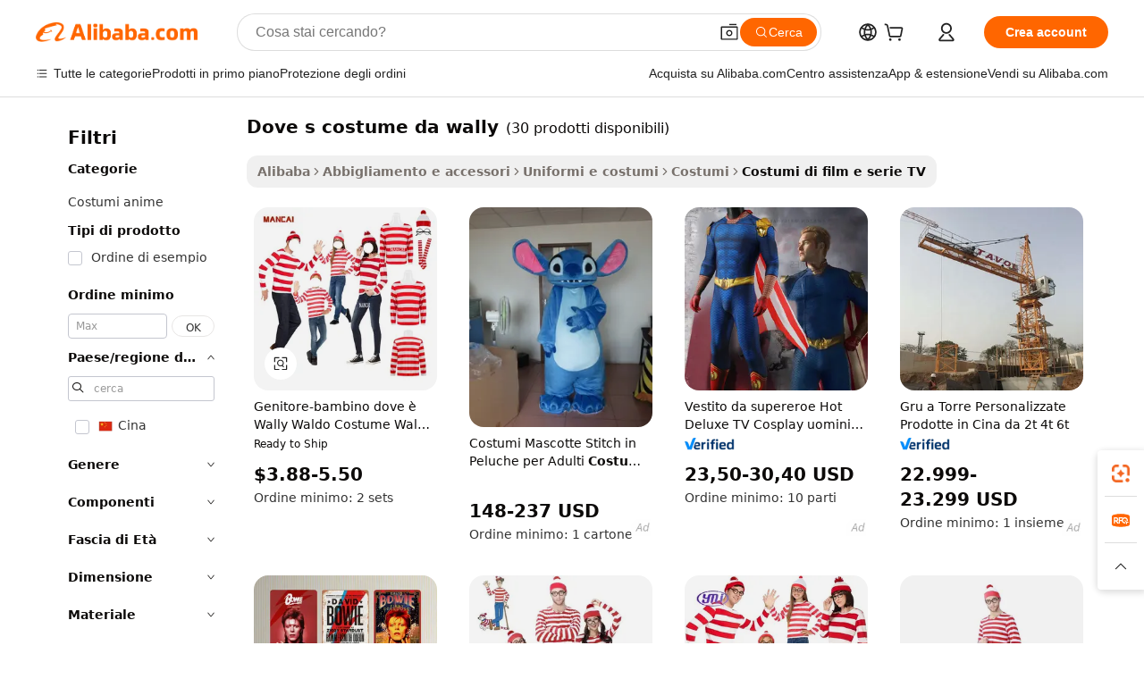

--- FILE ---
content_type: text/html;charset=UTF-8
request_url: https://italian.alibaba.com/g/where-s-wally-costume.html
body_size: 177922
content:

<!-- screen_content -->

    <!-- tangram:5410 begin-->
    <!-- tangram:529998 begin-->
    
<!DOCTYPE html>
<html lang="it" dir="ltr">
  <head>
        <script>
      window.__BB = {
        scene: window.__bb_scene || 'traffic-free-goods'
      };
      window.__BB.BB_CWV_IGNORE = {
          lcp_element: ['#icbu-buyer-pc-top-banner'],
          lcp_url: [],
        };
      window._timing = {}
      window._timing.first_start = Date.now();
      window.needLoginInspiration = Boolean(false);
      // 变量用于标记页面首次可见时间
      let firstVisibleTime = null;
      if (typeof document.hidden !== 'undefined') {
        // 页面首次加载时直接统计
        if (!document.hidden) {
          firstVisibleTime = Date.now();
          window.__BB_timex = 1
        } else {
          // 页面不可见时监听 visibilitychange 事件
          document.addEventListener('visibilitychange', () => {
            if (!document.hidden) {
              firstVisibleTime = Date.now();
              window.__BB_timex = firstVisibleTime - window.performance.timing.navigationStart
              window.__BB.firstVisibleTime = window.__BB_timex
              console.log("Page became visible after "+ window.__BB_timex + " ms");
            }
          }, { once: true });  // 确保只触发一次
        }
      } else {
        console.warn('Page Visibility API is not supported in this browser.');
      }
    </script>
        <meta name="data-spm" content="a2700">
        <meta name="aplus-xplug" content="NONE">
        <meta name="aplus-icbu-disable-umid" content="1">
        <meta name="google-translate-customization" content="9de59014edaf3b99-22e1cf3b5ca21786-g00bb439a5e9e5f8f-f">
    <meta name="yandex-verification" content="25a76ba8e4443bb3" />
    <meta name="msvalidate.01" content="E3FBF0E89B724C30844BF17C59608E8F" />
    <meta name="viewport" content="width=device-width, initial-scale=1.0, maximum-scale=5.0, user-scalable=yes">
        <link rel="preconnect" href="https://s.alicdn.com/" crossorigin>
    <link rel="dns-prefetch" href="https://s.alicdn.com">
                        <link rel="preload" href="https://s.alicdn.com/@g/alilog/??aplus_plugin_icbufront/index.js,mlog/aplus_v2.js" as="script">
        <link rel="preload" href="https://s.alicdn.com/@img/imgextra/i2/O1CN0153JdbU26g4bILVOyC_!!6000000007690-2-tps-418-58.png" as="image">
        <script>
            window.__APLUS_ABRATE__ = {
        perf_group: 'base64cached',
        scene: "traffic-free-goods",
      };
    </script>
    <meta name="aplus-mmstat-timeout" content="15000">
        <meta content="text/html; charset=utf-8" http-equiv="Content-Type">
          <title>Il migliore dove s costume da wally per il montaggio sicuro e protetto del vetro - Alibaba.com</title>
      <meta name="keywords" content="mascot costume,sexy costumes,halloween costumes">
      <meta name="description" content="Acquista dove s costume da wally su Alibaba.com per modelli robusti a prezzi convenienti. dove s costume da wally sono comunemente usati nei raccordi in vetro per pareti, pali e altre basi strutturali.">
            <meta name="pagetiming-rate" content="9">
      <meta name="pagetiming-resource-rate" content="4">
                    <link rel="canonical" href="https://italian.alibaba.com/g/where-s-wally-costume.html">
                              <link rel="alternate" hreflang="fr" href="https://french.alibaba.com/g/where-s-wally-costume.html">
                  <link rel="alternate" hreflang="de" href="https://german.alibaba.com/g/where-s-wally-costume.html">
                  <link rel="alternate" hreflang="pt" href="https://portuguese.alibaba.com/g/where-s-wally-costume.html">
                  <link rel="alternate" hreflang="it" href="https://italian.alibaba.com/g/where-s-wally-costume.html">
                  <link rel="alternate" hreflang="es" href="https://spanish.alibaba.com/g/where-s-wally-costume.html">
                  <link rel="alternate" hreflang="ru" href="https://russian.alibaba.com/g/where-s-wally-costume.html">
                  <link rel="alternate" hreflang="ko" href="https://korean.alibaba.com/g/where-s-wally-costume.html">
                  <link rel="alternate" hreflang="ar" href="https://arabic.alibaba.com/g/where-s-wally-costume.html">
                  <link rel="alternate" hreflang="ja" href="https://japanese.alibaba.com/g/where-s-wally-costume.html">
                  <link rel="alternate" hreflang="tr" href="https://turkish.alibaba.com/g/where-s-wally-costume.html">
                  <link rel="alternate" hreflang="th" href="https://thai.alibaba.com/g/where-s-wally-costume.html">
                  <link rel="alternate" hreflang="vi" href="https://vietnamese.alibaba.com/g/where-s-wally-costume.html">
                  <link rel="alternate" hreflang="nl" href="https://dutch.alibaba.com/g/where-s-wally-costume.html">
                  <link rel="alternate" hreflang="he" href="https://hebrew.alibaba.com/g/where-s-wally-costume.html">
                  <link rel="alternate" hreflang="id" href="https://indonesian.alibaba.com/g/where-s-wally-costume.html">
                  <link rel="alternate" hreflang="hi" href="https://hindi.alibaba.com/g/where-s-wally-costume.html">
                  <link rel="alternate" hreflang="en" href="https://www.alibaba.com/showroom/where-s-wally-costume.html">
                  <link rel="alternate" hreflang="zh" href="https://chinese.alibaba.com/g/where-s-wally-costume.html">
                  <link rel="alternate" hreflang="x-default" href="https://www.alibaba.com/showroom/where-s-wally-costume.html">
                                        <script>
      // Aplus 配置自动打点
      var queue = window.goldlog_queue || (window.goldlog_queue = []);
      var tags = ["button", "a", "div", "span", "i", "svg", "input", "li", "tr"];
      queue.push(
        {
          action: 'goldlog.appendMetaInfo',
          arguments: [
            'aplus-auto-exp',
            [
              {
                logkey: '/sc.ug_msite.new_product_exp',
                cssSelector: '[data-spm-exp]',
                props: ["data-spm-exp"],
              },
              {
                logkey: '/sc.ug_pc.seolist_product_exp',
                cssSelector: '.traffic-card-gallery',
                props: ["data-spm-exp"],
              }
            ]
          ]
        }
      )
      queue.push({
        action: 'goldlog.setMetaInfo',
        arguments: ['aplus-auto-clk', JSON.stringify(tags.map(tag =>({
          "logkey": "/sc.ug_msite.new_product_clk",
          tag,
          "filter": "data-spm-clk",
          "props": ["data-spm-clk"]
        })))],
      });
    </script>
  </head>
  <div id="icbu-header"><div id="the-new-header" data-version="4.4.0" data-tnh-auto-exp="tnh-expose" data-scenes="search-products" style="position: relative;background-color: #fff;border-bottom: 1px solid #ddd;box-sizing: border-box; font-family:Inter,SF Pro Text,Roboto,Helvetica Neue,Helvetica,Tahoma,Arial,PingFang SC,Microsoft YaHei;"><div style="display: flex;align-items:center;height: 72px;min-width: 1200px;max-width: 1580px;margin: 0 auto;padding: 0 40px;box-sizing: border-box;"><img style="height: 29px; width: 209px;" src="https://s.alicdn.com/@img/imgextra/i2/O1CN0153JdbU26g4bILVOyC_!!6000000007690-2-tps-418-58.png" alt="" /></div><div style="min-width: 1200px;max-width: 1580px;margin: 0 auto;overflow: hidden;font-size: 14px;display: flex;justify-content: space-between;padding: 0 40px;box-sizing: border-box;"><div style="display: flex; align-items: center; justify-content: space-between"><div style="position: relative; height: 36px; padding: 0 28px 0 20px">All categories</div><div style="position: relative; height: 36px; padding-right: 28px">Featured selections</div><div style="position: relative; height: 36px">Trade Assurance</div></div><div style="display: flex; align-items: center; justify-content: space-between"><div style="position: relative; height: 36px; padding-right: 28px">Buyer Central</div><div style="position: relative; height: 36px; padding-right: 28px">Help Center</div><div style="position: relative; height: 36px; padding-right: 28px">Get the app</div><div style="position: relative; height: 36px">Become a supplier</div></div></div></div></div></div>
  <body data-spm="7724857" style="min-height: calc(100vh + 1px)"><script 
id="beacon-aplus"   
src="//s.alicdn.com/@g/alilog/??aplus_plugin_icbufront/index.js,mlog/aplus_v2.js"
exparams="aplus=async&userid=&aplus&ali_beacon_id=&ali_apache_id=&ali_apache_track=&ali_apache_tracktmp=&eagleeye_traceid=2103052617685930813126667e131e&ip=3%2e19%2e219%2e158&dmtrack_c={ali%5fresin%5ftrace%3dse%5frst%3dnull%7csp%5fviewtype%3dY%7cset%3d3%7cser%3d1007%7cpageId%3dd68a4bde4a204e9da587e50926dafb5b%7cm%5fpageid%3dnull%7cpvmi%3d0bd200dfa2334a1faaed37189bf29f4c%7csek%5fsepd%3ddove%2bs%2bcostume%2bda%2bwally%7csek%3dwhere%2bs%2bwally%2bcostume%7cse%5fpn%3d1%7cp4pid%3d9d368310%2dff1f%2d433e%2d8e92%2db3dfb16fd87e%7csclkid%3dnull%7cforecast%5fpost%5fcate%3dnull%7cseo%5fnew%5fuser%5fflag%3dfalse%7ccategoryId%3d100005750%7cseo%5fsearch%5fmodel%5fupgrade%5fv2%3d2025070801%7cseo%5fmodule%5fcard%5f20240624%3d202406242%7clong%5ftext%5fgoogle%5ftranslate%5fv2%3d2407142%7cseo%5fcontent%5ftd%5fbottom%5ftext%5fupdate%5fkey%3d2025070801%7cseo%5fsearch%5fmodel%5fupgrade%5fv3%3d2025072201%7cseo%5fsearch%5fmodel%5fmulti%5fupgrade%5fv3%3d2025081101%7cdamo%5falt%5freplace%3dnull%7cwap%5fcross%3d2007659%7cwap%5fcs%5faction%3d2005494%7cAPP%5fVisitor%5fActive%3d26703%7cseo%5fshowroom%5fgoods%5fmix%3d2005244%7cseo%5fdefault%5fcached%5flong%5ftext%5ffrom%5fnew%5fkeyword%5fstep%3d2024122502%7cshowroom%5fgeneral%5ftemplate%3d2005292%7cwap%5fcs%5ftext%3dnull%7cstructured%5fdata%3d2025052702%7cseo%5fmulti%5fstyle%5ftext%5fupdate%3d2511181%7cpc%5fnew%5fheader%3dnull%7cseo%5fmeta%5fcate%5ftemplate%5fv1%3d2025042401%7cseo%5fmeta%5ftd%5fsearch%5fkeyword%5fstep%5fv1%3d2025040999%7cseo%5fshowroom%5fbiz%5fbabablog%3d2809001%7cshowroom%5fft%5flong%5ftext%5fbaks%3d80802%7cAPP%5fGrowing%5fBuyer%5fHigh%5fIntent%5fActive%3d25488%7cshowroom%5fpc%5fv2019%3d2104%7cAPP%5fProspecting%5fBuyer%3d26707%7ccache%5fcontrol%3dnull%7cAPP%5fChurned%5fCore%5fBuyer%3d25463%7cseo%5fdefault%5fcached%5flong%5ftext%5fstep%3d24110802%7camp%5flighthouse%5fscore%5fimage%3d19657%7cseo%5fft%5ftranslate%5fgemini%3d25012003%7cwap%5fnode%5fssr%3d2015725%7cdataphant%5fopen%3d27030%7clongtext%5fmulti%5fstyle%5fexpand%5frussian%3d2510141%7cseo%5flongtext%5fgoogle%5fdata%5fsection%3d25021702%7cindustry%5fpopular%5ffloor%3dnull%7cwap%5fad%5fgoods%5fproduct%5finterval%3dnull%7cseo%5fgoods%5fbootom%5fwholesale%5flink%3d2486162%7cseo%5fkeyword%5faatest%3d3%7cseo%5fmiddle%5fwholesale%5flink%3dnull%7cft%5flong%5ftext%5fenpand%5fstep2%3d121602%7cseo%5fft%5flongtext%5fexpand%5fstep3%3d25012102%7cseo%5fwap%5fheadercard%3d2006288%7cAPP%5fChurned%5fInactive%5fVisitor%3d25497%7cAPP%5fGrowing%5fBuyer%5fHigh%5fIntent%5fInactive%3d25484%7cseo%5fmeta%5ftd%5fmulti%5fkey%3d2025061801%7ctop%5frecommend%5f20250120%3d202501201%7clongtext%5fmulti%5fstyle%5fexpand%5ffrench%5fcopy%3d25091802%7clongtext%5fmulti%5fstyle%5fexpand%5ffrench%5fcopy%5fcopy%3d25092502%7cseo%5ffloor%5fexp%3dnull%7cseo%5fshowroom%5falgo%5flink%3d17764%7cseo%5fmeta%5ftd%5faib%5fgeneral%5fkey%3d2025091900%7ccountry%5findustry%3d202311033%7cshowroom%5fft%5flong%5ftext%5fenpand%5fstep1%3d101102%7cseo%5fshowroom%5fnorel%3dnull%7cplp%5fstyle%5f25%5fpc%3d202505222%7cseo%5fggs%5flayer%3d10011%7cquery%5fmutil%5flang%5ftranslate%3d2025060300%7cAPP%5fChurned%5fBuyer%3d25468%7cstream%5frender%5fperf%5fopt%3d2309181%7cwap%5fgoods%3d2007383%7cseo%5fshowroom%5fsimilar%5f20240614%3d202406142%7cchinese%5fopen%3d6307%7cquery%5fgpt%5ftranslate%3d20240820%7cad%5fproduct%5finterval%3dnull%7camp%5fto%5fpwa%3d2007359%7cplp%5faib%5fmulti%5fai%5fmeta%3d20250401%7cwap%5fsupplier%5fcontent%3dnull%7cpc%5ffree%5frefactoring%3d20220315%7cAPP%5fGrowing%5fBuyer%5fInactive%3d25476%7csso%5foem%5ffloor%3dnull%7cseo%5fpc%5fnew%5fview%5f20240807%3d202408072%7cseo%5fbottom%5ftext%5fentity%5fkey%5fcopy%3d2025062400%7cstream%5frender%3d433763%7cseo%5fmodule%5fcard%5f20240424%3d202404241%7cseo%5ftitle%5freplace%5f20191226%3d5841%7clongtext%5fmulti%5fstyle%5fexpand%3d25090802%7cgoogleweblight%3d6516%7clighthouse%5fbase64%3dnull%7cAPP%5fProspecting%5fBuyer%5fActive%3d26713%7cad%5fgoods%5fproduct%5finterval%3dnull%7cseo%5fbottom%5fdeep%5fextend%5fkw%5fkey%3d2025071101%7clongtext%5fmulti%5fstyle%5fexpand%5fturkish%3d25102802%7cilink%5fuv%3d20240911%7cwap%5flist%5fwakeup%3d2005832%7ctpp%5fcrosslink%5fpc%3d20205311%7cseo%5ftop%5fbooth%3d18501%7cAPP%5fGrowing%5fBuyer%5fLess%5fActive%3d25470%7cseo%5fsearch%5fmodel%5fupgrade%5frank%3d2025092401%7cgoodslayer%3d7977%7cft%5flong%5ftext%5ftranslate%5fexpand%5fstep1%3d24110802%7cseo%5fheaderstyle%5ftraffic%5fkey%5fv1%3d2025072100%7ccrosslink%5fswitch%3d2008141%7cp4p%5foutline%3d20240328%7cseo%5fmeta%5ftd%5faib%5fv2%5fkey%3d2025091800%7crts%5fmulti%3d2008404%7cseo%5fad%5foptimization%5fkey%5fv2%3d2025072301%7cAPP%5fVisitor%5fLess%5fActive%3d26698%7cseo%5fsearch%5franker%5fid%3d2025112400%7cplp%5fstyle%5f25%3d202505192%7ccdn%5fvm%3d2007368%7cwap%5fad%5fproduct%5finterval%3dnull%7cseo%5fsearch%5fmodel%5fmulti%5fupgrade%5frank%3d2025092401%7cpc%5fcard%5fshare%3d2025081201%7cAPP%5fGrowing%5fBuyer%5fHigh%5fIntent%5fLess%5fActive%3d25480%7cgoods%5ftitle%5fsubstitute%3d9617%7cwap%5fscreen%5fexp%3d2025081400%7creact%5fheader%5ftest%3d202502182%7cpc%5fcs%5fcolor%3d2005788%7cshowroom%5fft%5flong%5ftext%5ftest%3d72502%7cone%5ftap%5flogin%5fABTest%3d202308153%7cseo%5fhyh%5fshow%5ftags%3d9867%7cplp%5fstructured%5fdata%3d2508182%7cguide%5fdelete%3d2008526%7cseo%5findustry%5ftemplate%3dnull%7cseo%5fmeta%5ftd%5fmulti%5fes%5fkey%3d2025073101%7cseo%5fshowroom%5fdata%5fmix%3d19888%7csso%5ftop%5franking%5ffloor%3d20031%7cseo%5ftd%5fdeep%5fupgrade%5fkey%5fv3%3d2025081101%7cwap%5fue%5fone%3d2025111401%7cshowroom%5fto%5frts%5flink%3d2008480%7ccountrysearch%5ftest%3dnull%7cshowroom%5flist%5fnew%5farrival%3d2811002%7cchannel%5famp%5fto%5fpwa%3d2008435%7cseo%5fmulti%5fstyles%5flong%5ftext%3d2503172%7cseo%5fmeta%5ftext%5fmutli%5fcate%5ftemplate%5fv1%3d2025080800%7cseo%5fdefault%5fcached%5fmutil%5flong%5ftext%5fstep%3d24110436%7cseo%5faction%5fpoint%5ftype%3d22823%7cseo%5faib%5ftd%5flaunch%5f20240828%5fcopy%3d202408282%7cseo%5fshowroom%5fwholesale%5flink%3dnull%7cseo%5fperf%5fimprove%3d2023999%7cseo%5fwap%5flist%5fbounce%5f01%3d2063%7cseo%5fwap%5flist%5fbounce%5f02%3d2128%7cAPP%5fGrowing%5fBuyer%5fActive%3d25492%7cvideolayer%3dnull%7cvideo%5fplay%3d2006036%7cAPP%5fChurned%5fMember%5fInactive%3d25501%7cseo%5fgoogle%5fnew%5fstruct%3d438326%7cicbu%5falgo%5fp4p%5fseo%5fad%3d2025072301%7ctpp%5ftrace%3dseoKeyword%2dseoKeyword%5fv3%2dproduct%2dPRODUCT%5fFAIL}&pageid=0313db9e2103377d1768593081&hn=ensearchweb033003055125%2erg%2dus%2deast%2eus68&asid=AQAAAAC5lmppleCfQwAAAAA7IbTMh0u9SA==&treq=&tres=" async>
</script>
            <style>body{background-color:white;}.no-scrollbar.il-sticky.il-top-0.il-max-h-\[100vh\].il-w-\[200px\].il-flex-shrink-0.il-flex-grow-0.il-overflow-y-scroll{background-color:#FFF;padding-left:12px}</style>
                    <!-- tangram:530006 begin-->
<!--  -->
 <style>
   @keyframes il-spin {
     to {
       transform: rotate(360deg);
     }
   }
   @keyframes il-pulse {
     50% {
       opacity: 0.5;
     }
   }
   .traffic-card-gallery {display: flex;position: relative;flex-direction: column;justify-content: flex-start;border-radius: 0.5rem;background-color: #fff;padding: 0.5rem 0.5rem 1rem;overflow: hidden;font-size: 0.75rem;line-height: 1rem;}
   .traffic-card-list {display: flex;position: relative;flex-direction: row;justify-content: flex-start;border-bottom-width: 1px;background-color: #fff;padding: 1rem;height: 292px;overflow: hidden;font-size: 0.75rem;line-height: 1rem;}
   .product-price {
     b {
       font-size: 22px;
     }
   }
   .skel-loading {
       animation: il-pulse 2s cubic-bezier(0.4, 0, 0.6, 1) infinite;background-color: hsl(60, 4.8%, 95.9%);
   }
 </style>
<div id="first-cached-card">
  <div style="box-sizing:border-box;display: flex;position: absolute;left: 0;right: 0;margin: 0 auto;z-index: 1;min-width: 1200px;max-width: 1580px;padding: 0.75rem 3.25rem 0;pointer-events: none;">
    <!--页面左侧区域-->
    <div style="width: 200px;padding-top: 1rem;padding-left:12px; background-color: #fff;border-radius: 0.25rem">
      <div class="skel-loading" style="height: 1.5rem;width: 50%;border-radius: 0.25rem;"></div>
      <div style="margin-top: 1rem;margin-bottom: 1rem;">
        <div class="skel-loading" style="height: 1rem;width: calc(100% * 5 / 6);"></div>
        <div
          class="skel-loading"
          style="margin-top: 1rem;height: 1rem;width: calc(100% * 8 / 12);"
        ></div>
        <div class="skel-loading" style="margin-top: 1rem;height: 1rem;width: 75%;"></div>
        <div
          class="skel-loading"
          style="margin-top: 1rem;height: 1rem;width: calc(100% * 7 / 12);"
        ></div>
      </div>
      <div class="skel-loading" style="height: 1.5rem;width: 50%;border-radius: 0.25rem;"></div>
      <div style="margin-top: 1rem;margin-bottom: 1rem;">
        <div class="skel-loading" style="height: 1rem;width: calc(100% * 5 / 6);"></div>
        <div
          class="skel-loading"
          style="margin-top: 1rem;height: 1rem;width: calc(100% * 8 / 12);"
        ></div>
        <div class="skel-loading" style="margin-top: 1rem;height: 1rem;width: 75%;"></div>
        <div
          class="skel-loading"
          style="margin-top: 1rem;height: 1rem;width: calc(100% * 7 / 12);"
        ></div>
      </div>
      <div class="skel-loading" style="height: 1.5rem;width: 50%;border-radius: 0.25rem;"></div>
      <div style="margin-top: 1rem;margin-bottom: 1rem;">
        <div class="skel-loading" style="height: 1rem;width: calc(100% * 5 / 6);"></div>
        <div
          class="skel-loading"
          style="margin-top: 1rem;height: 1rem;width: calc(100% * 8 / 12);"
        ></div>
        <div class="skel-loading" style="margin-top: 1rem;height: 1rem;width: 75%;"></div>
        <div
          class="skel-loading"
          style="margin-top: 1rem;height: 1rem;width: calc(100% * 7 / 12);"
        ></div>
      </div>
      <div class="skel-loading" style="height: 1.5rem;width: 50%;border-radius: 0.25rem;"></div>
      <div style="margin-top: 1rem;margin-bottom: 1rem;">
        <div class="skel-loading" style="height: 1rem;width: calc(100% * 5 / 6);"></div>
        <div
          class="skel-loading"
          style="margin-top: 1rem;height: 1rem;width: calc(100% * 8 / 12);"
        ></div>
        <div class="skel-loading" style="margin-top: 1rem;height: 1rem;width: 75%;"></div>
        <div
          class="skel-loading"
          style="margin-top: 1rem;height: 1rem;width: calc(100% * 7 / 12);"
        ></div>
      </div>
      <div class="skel-loading" style="height: 1.5rem;width: 50%;border-radius: 0.25rem;"></div>
      <div style="margin-top: 1rem;margin-bottom: 1rem;">
        <div class="skel-loading" style="height: 1rem;width: calc(100% * 5 / 6);"></div>
        <div
          class="skel-loading"
          style="margin-top: 1rem;height: 1rem;width: calc(100% * 8 / 12);"
        ></div>
        <div class="skel-loading" style="margin-top: 1rem;height: 1rem;width: 75%;"></div>
        <div
          class="skel-loading"
          style="margin-top: 1rem;height: 1rem;width: calc(100% * 7 / 12);"
        ></div>
      </div>
      <div class="skel-loading" style="height: 1.5rem;width: 50%;border-radius: 0.25rem;"></div>
      <div style="margin-top: 1rem;margin-bottom: 1rem;">
        <div class="skel-loading" style="height: 1rem;width: calc(100% * 5 / 6);"></div>
        <div
          class="skel-loading"
          style="margin-top: 1rem;height: 1rem;width: calc(100% * 8 / 12);"
        ></div>
        <div class="skel-loading" style="margin-top: 1rem;height: 1rem;width: 75%;"></div>
        <div
          class="skel-loading"
          style="margin-top: 1rem;height: 1rem;width: calc(100% * 7 / 12);"
        ></div>
      </div>
    </div>
    <!--页面主体区域-->
    <div style="flex: 1 1 0%; overflow: hidden;padding: 0.5rem 0.5rem 0.5rem 1.5rem">
      <div style="height: 1.25rem;margin-bottom: 1rem;"></div>
      <!-- keywords -->
      <div style="margin-bottom: 1rem;height: 1.75rem;font-weight: 700;font-size: 1.25rem;line-height: 1.75rem;"></div>
      <!-- longtext -->
            <div style="width: calc(25% - 0.9rem);pointer-events: auto">
        <div class="traffic-card-gallery">
          <!-- ProductImage -->
          <a href="//www.alibaba.com/product-detail/Parent-Child-Where-Is-Wally-Waldo_1601218014304.html?from=SEO" target="_blank" style="position: relative;margin-bottom: 0.5rem;aspect-ratio: 1;overflow: hidden;border-radius: 0.5rem;">
            <div style="display: flex; overflow: hidden">
              <div style="position: relative;margin: 0;width: 100%;min-width: 0;flex-shrink: 0;flex-grow: 0;flex-basis: 100%;padding: 0;">
                <img style="position: relative; aspect-ratio: 1; width: 100%" src="[data-uri]" loading="eager" />
                <div style="position: absolute;left: 0;bottom: 0;right: 0;top: 0;background-color: #000;opacity: 0.05;"></div>
              </div>
            </div>
          </a>
          <div style="display: flex;flex: 1 1 0%;flex-direction: column;justify-content: space-between;">
            <div>
              <a class="skel-loading" style="margin-top: 0.5rem;display:inline-block;width:100%;height:1rem;" href="//www.alibaba.com/product-detail/Parent-Child-Where-Is-Wally-Waldo_1601218014304.html" target="_blank"></a>
              <a class="skel-loading" style="margin-top: 0.125rem;display:inline-block;width:100%;height:1rem;" href="//www.alibaba.com/product-detail/Parent-Child-Where-Is-Wally-Waldo_1601218014304.html" target="_blank"></a>
              <div class="skel-loading" style="margin-top: 0.25rem;height:1.625rem;width:75%"></div>
              <div class="skel-loading" style="margin-top: 0.5rem;height: 1rem;width:50%"></div>
              <div class="skel-loading" style="margin-top:0.25rem;height:1rem;width:25%"></div>
            </div>
          </div>

        </div>
      </div>

    </div>
  </div>
</div>
<!-- tangram:530006 end-->
            <style>.component-left-filter-callback{display:flex;position:relative;margin-top:10px;height:1200px}.component-left-filter-callback img{width:200px}.component-left-filter-callback i{position:absolute;top:5%;left:50%}.related-search-wrapper{padding:.5rem;--tw-bg-opacity: 1;background-color:#fff;background-color:rgba(255,255,255,var(--tw-bg-opacity, 1));border-width:1px;border-color:var(--input)}.related-search-wrapper .related-search-box{margin:12px 16px}.related-search-wrapper .related-search-box .related-search-title{display:inline;float:start;color:#666;word-wrap:break-word;margin-right:12px;width:13%}.related-search-wrapper .related-search-box .related-search-content{display:flex;flex-wrap:wrap}.related-search-wrapper .related-search-box .related-search-content .related-search-link{margin-right:12px;width:23%;overflow:hidden;color:#666;text-overflow:ellipsis;white-space:nowrap}.product-title img{margin-right:.5rem;display:inline-block;height:1rem;vertical-align:sub}.product-price b{font-size:22px}.similar-icon{position:absolute;bottom:12px;z-index:2;right:12px}.rfq-card{display:inline-block;position:relative;box-sizing:border-box;margin-bottom:36px}.rfq-card .rfq-card-content{display:flex;position:relative;flex-direction:column;align-items:flex-start;background-size:cover;background-color:#fff;padding:12px;width:100%;height:100%}.rfq-card .rfq-card-content .rfq-card-icon{margin-top:50px}.rfq-card .rfq-card-content .rfq-card-icon img{width:45px}.rfq-card .rfq-card-content .rfq-card-top-title{margin-top:14px;color:#222;font-weight:400;font-size:16px}.rfq-card .rfq-card-content .rfq-card-title{margin-top:24px;color:#333;font-weight:800;font-size:20px}.rfq-card .rfq-card-content .rfq-card-input-box{margin-top:24px;width:100%}.rfq-card .rfq-card-content .rfq-card-input-box textarea{box-sizing:border-box;border:1px solid #ddd;border-radius:4px;background-color:#fff;padding:9px 12px;width:100%;height:88px;resize:none;color:#666;font-weight:400;font-size:13px;font-family:inherit}.rfq-card .rfq-card-content .rfq-card-button{margin-top:24px;border:1px solid #666;border-radius:16px;background-color:#fff;width:67%;color:#000;font-weight:700;font-size:14px;line-height:30px;text-align:center}[data-modulename^=ProductList-] div{contain-intrinsic-size:auto 500px}.traffic-card-gallery:hover{--tw-shadow: 0px 2px 6px 2px rgba(0,0,0,.12157);--tw-shadow-colored: 0px 2px 6px 2px var(--tw-shadow-color);box-shadow:0 0 #0000,0 0 #0000,0 2px 6px 2px #0000001f;box-shadow:var(--tw-ring-offset-shadow, 0 0 rgba(0,0,0,0)),var(--tw-ring-shadow, 0 0 rgba(0,0,0,0)),var(--tw-shadow);z-index:10}.traffic-card-gallery{position:relative;display:flex;flex-direction:column;justify-content:flex-start;overflow:hidden;border-radius:.75rem;--tw-bg-opacity: 1;background-color:#fff;background-color:rgba(255,255,255,var(--tw-bg-opacity, 1));padding:.5rem;font-size:.75rem;line-height:1rem}.traffic-card-list{position:relative;display:flex;height:292px;flex-direction:row;justify-content:flex-start;overflow:hidden;border-bottom-width:1px;--tw-bg-opacity: 1;background-color:#fff;background-color:rgba(255,255,255,var(--tw-bg-opacity, 1));padding:1rem;font-size:.75rem;line-height:1rem}.traffic-card-g-industry:hover{--tw-shadow: 0 0 10px rgba(0,0,0,.1);--tw-shadow-colored: 0 0 10px var(--tw-shadow-color);box-shadow:0 0 #0000,0 0 #0000,0 0 10px #0000001a;box-shadow:var(--tw-ring-offset-shadow, 0 0 rgba(0,0,0,0)),var(--tw-ring-shadow, 0 0 rgba(0,0,0,0)),var(--tw-shadow)}.traffic-card-g-industry{position:relative;border-radius:var(--radius);--tw-bg-opacity: 1;background-color:#fff;background-color:rgba(255,255,255,var(--tw-bg-opacity, 1));padding:1.25rem .75rem .75rem;font-size:.875rem;line-height:1.25rem}.module-filter-section-wrapper{max-height:none!important;overflow-x:hidden}*,:before,:after{--tw-border-spacing-x: 0;--tw-border-spacing-y: 0;--tw-translate-x: 0;--tw-translate-y: 0;--tw-rotate: 0;--tw-skew-x: 0;--tw-skew-y: 0;--tw-scale-x: 1;--tw-scale-y: 1;--tw-pan-x: ;--tw-pan-y: ;--tw-pinch-zoom: ;--tw-scroll-snap-strictness: proximity;--tw-gradient-from-position: ;--tw-gradient-via-position: ;--tw-gradient-to-position: ;--tw-ordinal: ;--tw-slashed-zero: ;--tw-numeric-figure: ;--tw-numeric-spacing: ;--tw-numeric-fraction: ;--tw-ring-inset: ;--tw-ring-offset-width: 0px;--tw-ring-offset-color: #fff;--tw-ring-color: rgba(59, 130, 246, .5);--tw-ring-offset-shadow: 0 0 rgba(0,0,0,0);--tw-ring-shadow: 0 0 rgba(0,0,0,0);--tw-shadow: 0 0 rgba(0,0,0,0);--tw-shadow-colored: 0 0 rgba(0,0,0,0);--tw-blur: ;--tw-brightness: ;--tw-contrast: ;--tw-grayscale: ;--tw-hue-rotate: ;--tw-invert: ;--tw-saturate: ;--tw-sepia: ;--tw-drop-shadow: ;--tw-backdrop-blur: ;--tw-backdrop-brightness: ;--tw-backdrop-contrast: ;--tw-backdrop-grayscale: ;--tw-backdrop-hue-rotate: ;--tw-backdrop-invert: ;--tw-backdrop-opacity: ;--tw-backdrop-saturate: ;--tw-backdrop-sepia: ;--tw-contain-size: ;--tw-contain-layout: ;--tw-contain-paint: ;--tw-contain-style: }::backdrop{--tw-border-spacing-x: 0;--tw-border-spacing-y: 0;--tw-translate-x: 0;--tw-translate-y: 0;--tw-rotate: 0;--tw-skew-x: 0;--tw-skew-y: 0;--tw-scale-x: 1;--tw-scale-y: 1;--tw-pan-x: ;--tw-pan-y: ;--tw-pinch-zoom: ;--tw-scroll-snap-strictness: proximity;--tw-gradient-from-position: ;--tw-gradient-via-position: ;--tw-gradient-to-position: ;--tw-ordinal: ;--tw-slashed-zero: ;--tw-numeric-figure: ;--tw-numeric-spacing: ;--tw-numeric-fraction: ;--tw-ring-inset: ;--tw-ring-offset-width: 0px;--tw-ring-offset-color: #fff;--tw-ring-color: rgba(59, 130, 246, .5);--tw-ring-offset-shadow: 0 0 rgba(0,0,0,0);--tw-ring-shadow: 0 0 rgba(0,0,0,0);--tw-shadow: 0 0 rgba(0,0,0,0);--tw-shadow-colored: 0 0 rgba(0,0,0,0);--tw-blur: ;--tw-brightness: ;--tw-contrast: ;--tw-grayscale: ;--tw-hue-rotate: ;--tw-invert: ;--tw-saturate: ;--tw-sepia: ;--tw-drop-shadow: ;--tw-backdrop-blur: ;--tw-backdrop-brightness: ;--tw-backdrop-contrast: ;--tw-backdrop-grayscale: ;--tw-backdrop-hue-rotate: ;--tw-backdrop-invert: ;--tw-backdrop-opacity: ;--tw-backdrop-saturate: ;--tw-backdrop-sepia: ;--tw-contain-size: ;--tw-contain-layout: ;--tw-contain-paint: ;--tw-contain-style: }*,:before,:after{box-sizing:border-box;border-width:0;border-style:solid;border-color:#e5e7eb}:before,:after{--tw-content: ""}html,:host{line-height:1.5;-webkit-text-size-adjust:100%;-moz-tab-size:4;-o-tab-size:4;tab-size:4;font-family:ui-sans-serif,system-ui,-apple-system,Segoe UI,Roboto,Ubuntu,Cantarell,Noto Sans,sans-serif,"Apple Color Emoji","Segoe UI Emoji",Segoe UI Symbol,"Noto Color Emoji";font-feature-settings:normal;font-variation-settings:normal;-webkit-tap-highlight-color:transparent}body{margin:0;line-height:inherit}hr{height:0;color:inherit;border-top-width:1px}abbr:where([title]){text-decoration:underline;-webkit-text-decoration:underline dotted;text-decoration:underline dotted}h1,h2,h3,h4,h5,h6{font-size:inherit;font-weight:inherit}a{color:inherit;text-decoration:inherit}b,strong{font-weight:bolder}code,kbd,samp,pre{font-family:ui-monospace,SFMono-Regular,Menlo,Monaco,Consolas,Liberation Mono,Courier New,monospace;font-feature-settings:normal;font-variation-settings:normal;font-size:1em}small{font-size:80%}sub,sup{font-size:75%;line-height:0;position:relative;vertical-align:baseline}sub{bottom:-.25em}sup{top:-.5em}table{text-indent:0;border-color:inherit;border-collapse:collapse}button,input,optgroup,select,textarea{font-family:inherit;font-feature-settings:inherit;font-variation-settings:inherit;font-size:100%;font-weight:inherit;line-height:inherit;letter-spacing:inherit;color:inherit;margin:0;padding:0}button,select{text-transform:none}button,input:where([type=button]),input:where([type=reset]),input:where([type=submit]){-webkit-appearance:button;background-color:transparent;background-image:none}:-moz-focusring{outline:auto}:-moz-ui-invalid{box-shadow:none}progress{vertical-align:baseline}::-webkit-inner-spin-button,::-webkit-outer-spin-button{height:auto}[type=search]{-webkit-appearance:textfield;outline-offset:-2px}::-webkit-search-decoration{-webkit-appearance:none}::-webkit-file-upload-button{-webkit-appearance:button;font:inherit}summary{display:list-item}blockquote,dl,dd,h1,h2,h3,h4,h5,h6,hr,figure,p,pre{margin:0}fieldset{margin:0;padding:0}legend{padding:0}ol,ul,menu{list-style:none;margin:0;padding:0}dialog{padding:0}textarea{resize:vertical}input::-moz-placeholder,textarea::-moz-placeholder{opacity:1;color:#9ca3af}input::placeholder,textarea::placeholder{opacity:1;color:#9ca3af}button,[role=button]{cursor:pointer}:disabled{cursor:default}img,svg,video,canvas,audio,iframe,embed,object{display:block;vertical-align:middle}img,video{max-width:100%;height:auto}[hidden]:where(:not([hidden=until-found])){display:none}:root{--background: hsl(0, 0%, 100%);--foreground: hsl(20, 14.3%, 4.1%);--card: hsl(0, 0%, 100%);--card-foreground: hsl(20, 14.3%, 4.1%);--popover: hsl(0, 0%, 100%);--popover-foreground: hsl(20, 14.3%, 4.1%);--primary: hsl(24, 100%, 50%);--primary-foreground: hsl(60, 9.1%, 97.8%);--secondary: hsl(60, 4.8%, 95.9%);--secondary-foreground: #333;--muted: hsl(60, 4.8%, 95.9%);--muted-foreground: hsl(25, 5.3%, 44.7%);--accent: hsl(60, 4.8%, 95.9%);--accent-foreground: hsl(24, 9.8%, 10%);--destructive: hsl(0, 84.2%, 60.2%);--destructive-foreground: hsl(60, 9.1%, 97.8%);--border: hsl(20, 5.9%, 90%);--input: hsl(20, 5.9%, 90%);--ring: hsl(24.6, 95%, 53.1%);--radius: 1rem}.dark{--background: hsl(20, 14.3%, 4.1%);--foreground: hsl(60, 9.1%, 97.8%);--card: hsl(20, 14.3%, 4.1%);--card-foreground: hsl(60, 9.1%, 97.8%);--popover: hsl(20, 14.3%, 4.1%);--popover-foreground: hsl(60, 9.1%, 97.8%);--primary: hsl(20.5, 90.2%, 48.2%);--primary-foreground: hsl(60, 9.1%, 97.8%);--secondary: hsl(12, 6.5%, 15.1%);--secondary-foreground: hsl(60, 9.1%, 97.8%);--muted: hsl(12, 6.5%, 15.1%);--muted-foreground: hsl(24, 5.4%, 63.9%);--accent: hsl(12, 6.5%, 15.1%);--accent-foreground: hsl(60, 9.1%, 97.8%);--destructive: hsl(0, 72.2%, 50.6%);--destructive-foreground: hsl(60, 9.1%, 97.8%);--border: hsl(12, 6.5%, 15.1%);--input: hsl(12, 6.5%, 15.1%);--ring: hsl(20.5, 90.2%, 48.2%)}*{border-color:#e7e5e4;border-color:var(--border)}body{background-color:#fff;background-color:var(--background);color:#0c0a09;color:var(--foreground)}.il-sr-only{position:absolute;width:1px;height:1px;padding:0;margin:-1px;overflow:hidden;clip:rect(0,0,0,0);white-space:nowrap;border-width:0}.il-invisible{visibility:hidden}.il-fixed{position:fixed}.il-absolute{position:absolute}.il-relative{position:relative}.il-sticky{position:sticky}.il-inset-0{inset:0}.il--bottom-12{bottom:-3rem}.il--top-12{top:-3rem}.il-bottom-0{bottom:0}.il-bottom-2{bottom:.5rem}.il-bottom-3{bottom:.75rem}.il-bottom-4{bottom:1rem}.il-end-0{right:0}.il-end-2{right:.5rem}.il-end-3{right:.75rem}.il-end-4{right:1rem}.il-left-0{left:0}.il-left-3{left:.75rem}.il-right-0{right:0}.il-right-2{right:.5rem}.il-right-3{right:.75rem}.il-start-0{left:0}.il-start-1\/2{left:50%}.il-start-2{left:.5rem}.il-start-3{left:.75rem}.il-start-\[50\%\]{left:50%}.il-top-0{top:0}.il-top-1\/2{top:50%}.il-top-16{top:4rem}.il-top-4{top:1rem}.il-top-\[50\%\]{top:50%}.il-z-10{z-index:10}.il-z-50{z-index:50}.il-z-\[9999\]{z-index:9999}.il-col-span-4{grid-column:span 4 / span 4}.il-m-0{margin:0}.il-m-3{margin:.75rem}.il-m-auto{margin:auto}.il-mx-auto{margin-left:auto;margin-right:auto}.il-my-3{margin-top:.75rem;margin-bottom:.75rem}.il-my-5{margin-top:1.25rem;margin-bottom:1.25rem}.il-my-auto{margin-top:auto;margin-bottom:auto}.\!il-mb-4{margin-bottom:1rem!important}.il--mt-4{margin-top:-1rem}.il-mb-0{margin-bottom:0}.il-mb-1{margin-bottom:.25rem}.il-mb-2{margin-bottom:.5rem}.il-mb-3{margin-bottom:.75rem}.il-mb-4{margin-bottom:1rem}.il-mb-5{margin-bottom:1.25rem}.il-mb-6{margin-bottom:1.5rem}.il-mb-8{margin-bottom:2rem}.il-mb-\[-0\.75rem\]{margin-bottom:-.75rem}.il-mb-\[0\.125rem\]{margin-bottom:.125rem}.il-me-1{margin-right:.25rem}.il-me-2{margin-right:.5rem}.il-me-3{margin-right:.75rem}.il-me-auto{margin-right:auto}.il-mr-1{margin-right:.25rem}.il-mr-2{margin-right:.5rem}.il-ms-1{margin-left:.25rem}.il-ms-4{margin-left:1rem}.il-ms-5{margin-left:1.25rem}.il-ms-8{margin-left:2rem}.il-ms-\[\.375rem\]{margin-left:.375rem}.il-ms-auto{margin-left:auto}.il-mt-0{margin-top:0}.il-mt-0\.5{margin-top:.125rem}.il-mt-1{margin-top:.25rem}.il-mt-2{margin-top:.5rem}.il-mt-3{margin-top:.75rem}.il-mt-4{margin-top:1rem}.il-mt-6{margin-top:1.5rem}.il-line-clamp-1{overflow:hidden;display:-webkit-box;-webkit-box-orient:vertical;-webkit-line-clamp:1}.il-line-clamp-2{overflow:hidden;display:-webkit-box;-webkit-box-orient:vertical;-webkit-line-clamp:2}.il-line-clamp-6{overflow:hidden;display:-webkit-box;-webkit-box-orient:vertical;-webkit-line-clamp:6}.il-inline-block{display:inline-block}.il-inline{display:inline}.il-flex{display:flex}.il-inline-flex{display:inline-flex}.il-grid{display:grid}.il-aspect-square{aspect-ratio:1 / 1}.il-size-5{width:1.25rem;height:1.25rem}.il-h-1{height:.25rem}.il-h-10{height:2.5rem}.il-h-11{height:2.75rem}.il-h-20{height:5rem}.il-h-24{height:6rem}.il-h-3\.5{height:.875rem}.il-h-4{height:1rem}.il-h-40{height:10rem}.il-h-6{height:1.5rem}.il-h-8{height:2rem}.il-h-9{height:2.25rem}.il-h-\[150px\]{height:150px}.il-h-\[152px\]{height:152px}.il-h-\[18\.25rem\]{height:18.25rem}.il-h-\[292px\]{height:292px}.il-h-\[600px\]{height:600px}.il-h-auto{height:auto}.il-h-fit{height:-moz-fit-content;height:fit-content}.il-h-full{height:100%}.il-h-screen{height:100vh}.il-max-h-\[100vh\]{max-height:100vh}.il-w-1\/2{width:50%}.il-w-10{width:2.5rem}.il-w-10\/12{width:83.333333%}.il-w-4{width:1rem}.il-w-6{width:1.5rem}.il-w-64{width:16rem}.il-w-7\/12{width:58.333333%}.il-w-72{width:18rem}.il-w-8{width:2rem}.il-w-8\/12{width:66.666667%}.il-w-9{width:2.25rem}.il-w-9\/12{width:75%}.il-w-\[200px\]{width:200px}.il-w-\[84px\]{width:84px}.il-w-fit{width:-moz-fit-content;width:fit-content}.il-w-full{width:100%}.il-w-screen{width:100vw}.il-min-w-0{min-width:0px}.il-min-w-3{min-width:.75rem}.il-min-w-\[1200px\]{min-width:1200px}.il-max-w-\[1000px\]{max-width:1000px}.il-max-w-\[1580px\]{max-width:1580px}.il-max-w-full{max-width:100%}.il-max-w-lg{max-width:32rem}.il-flex-1{flex:1 1 0%}.il-flex-shrink-0,.il-shrink-0{flex-shrink:0}.il-flex-grow-0,.il-grow-0{flex-grow:0}.il-basis-24{flex-basis:6rem}.il-basis-full{flex-basis:100%}.il-origin-\[--radix-tooltip-content-transform-origin\]{transform-origin:var(--radix-tooltip-content-transform-origin)}.il--translate-x-1\/2{--tw-translate-x: -50%;transform:translate(-50%,var(--tw-translate-y)) rotate(var(--tw-rotate)) skew(var(--tw-skew-x)) skewY(var(--tw-skew-y)) scaleX(var(--tw-scale-x)) scaleY(var(--tw-scale-y));transform:translate(var(--tw-translate-x),var(--tw-translate-y)) rotate(var(--tw-rotate)) skew(var(--tw-skew-x)) skewY(var(--tw-skew-y)) scaleX(var(--tw-scale-x)) scaleY(var(--tw-scale-y))}.il--translate-y-1\/2{--tw-translate-y: -50%;transform:translate(var(--tw-translate-x),-50%) rotate(var(--tw-rotate)) skew(var(--tw-skew-x)) skewY(var(--tw-skew-y)) scaleX(var(--tw-scale-x)) scaleY(var(--tw-scale-y));transform:translate(var(--tw-translate-x),var(--tw-translate-y)) rotate(var(--tw-rotate)) skew(var(--tw-skew-x)) skewY(var(--tw-skew-y)) scaleX(var(--tw-scale-x)) scaleY(var(--tw-scale-y))}.il-translate-x-\[-50\%\]{--tw-translate-x: -50%;transform:translate(-50%,var(--tw-translate-y)) rotate(var(--tw-rotate)) skew(var(--tw-skew-x)) skewY(var(--tw-skew-y)) scaleX(var(--tw-scale-x)) scaleY(var(--tw-scale-y));transform:translate(var(--tw-translate-x),var(--tw-translate-y)) rotate(var(--tw-rotate)) skew(var(--tw-skew-x)) skewY(var(--tw-skew-y)) scaleX(var(--tw-scale-x)) scaleY(var(--tw-scale-y))}.il-translate-y-\[-50\%\]{--tw-translate-y: -50%;transform:translate(var(--tw-translate-x),-50%) rotate(var(--tw-rotate)) skew(var(--tw-skew-x)) skewY(var(--tw-skew-y)) scaleX(var(--tw-scale-x)) scaleY(var(--tw-scale-y));transform:translate(var(--tw-translate-x),var(--tw-translate-y)) rotate(var(--tw-rotate)) skew(var(--tw-skew-x)) skewY(var(--tw-skew-y)) scaleX(var(--tw-scale-x)) scaleY(var(--tw-scale-y))}.il-rotate-90{--tw-rotate: 90deg;transform:translate(var(--tw-translate-x),var(--tw-translate-y)) rotate(90deg) skew(var(--tw-skew-x)) skewY(var(--tw-skew-y)) scaleX(var(--tw-scale-x)) scaleY(var(--tw-scale-y));transform:translate(var(--tw-translate-x),var(--tw-translate-y)) rotate(var(--tw-rotate)) skew(var(--tw-skew-x)) skewY(var(--tw-skew-y)) scaleX(var(--tw-scale-x)) scaleY(var(--tw-scale-y))}@keyframes il-pulse{50%{opacity:.5}}.il-animate-pulse{animation:il-pulse 2s cubic-bezier(.4,0,.6,1) infinite}@keyframes il-spin{to{transform:rotate(360deg)}}.il-animate-spin{animation:il-spin 1s linear infinite}.il-cursor-pointer{cursor:pointer}.il-list-disc{list-style-type:disc}.il-grid-cols-2{grid-template-columns:repeat(2,minmax(0,1fr))}.il-grid-cols-4{grid-template-columns:repeat(4,minmax(0,1fr))}.il-flex-row{flex-direction:row}.il-flex-col{flex-direction:column}.il-flex-col-reverse{flex-direction:column-reverse}.il-flex-wrap{flex-wrap:wrap}.il-flex-nowrap{flex-wrap:nowrap}.il-items-start{align-items:flex-start}.il-items-center{align-items:center}.il-items-baseline{align-items:baseline}.il-justify-start{justify-content:flex-start}.il-justify-end{justify-content:flex-end}.il-justify-center{justify-content:center}.il-justify-between{justify-content:space-between}.il-gap-1{gap:.25rem}.il-gap-1\.5{gap:.375rem}.il-gap-10{gap:2.5rem}.il-gap-2{gap:.5rem}.il-gap-3{gap:.75rem}.il-gap-4{gap:1rem}.il-gap-8{gap:2rem}.il-gap-\[\.0938rem\]{gap:.0938rem}.il-gap-\[\.375rem\]{gap:.375rem}.il-gap-\[0\.125rem\]{gap:.125rem}.\!il-gap-x-5{-moz-column-gap:1.25rem!important;column-gap:1.25rem!important}.\!il-gap-y-5{row-gap:1.25rem!important}.il-space-y-1\.5>:not([hidden])~:not([hidden]){--tw-space-y-reverse: 0;margin-top:calc(.375rem * (1 - var(--tw-space-y-reverse)));margin-top:.375rem;margin-top:calc(.375rem * calc(1 - var(--tw-space-y-reverse)));margin-bottom:0rem;margin-bottom:calc(.375rem * var(--tw-space-y-reverse))}.il-space-y-4>:not([hidden])~:not([hidden]){--tw-space-y-reverse: 0;margin-top:calc(1rem * (1 - var(--tw-space-y-reverse)));margin-top:1rem;margin-top:calc(1rem * calc(1 - var(--tw-space-y-reverse)));margin-bottom:0rem;margin-bottom:calc(1rem * var(--tw-space-y-reverse))}.il-overflow-hidden{overflow:hidden}.il-overflow-y-auto{overflow-y:auto}.il-overflow-y-scroll{overflow-y:scroll}.il-truncate{overflow:hidden;text-overflow:ellipsis;white-space:nowrap}.il-text-ellipsis{text-overflow:ellipsis}.il-whitespace-normal{white-space:normal}.il-whitespace-nowrap{white-space:nowrap}.il-break-normal{word-wrap:normal;word-break:normal}.il-break-words{word-wrap:break-word}.il-break-all{word-break:break-all}.il-rounded{border-radius:.25rem}.il-rounded-2xl{border-radius:1rem}.il-rounded-\[0\.5rem\]{border-radius:.5rem}.il-rounded-\[1\.25rem\]{border-radius:1.25rem}.il-rounded-full{border-radius:9999px}.il-rounded-lg{border-radius:1rem;border-radius:var(--radius)}.il-rounded-md{border-radius:calc(1rem - 2px);border-radius:calc(var(--radius) - 2px)}.il-rounded-sm{border-radius:calc(1rem - 4px);border-radius:calc(var(--radius) - 4px)}.il-rounded-xl{border-radius:.75rem}.il-border,.il-border-\[1px\]{border-width:1px}.il-border-b,.il-border-b-\[1px\]{border-bottom-width:1px}.il-border-solid{border-style:solid}.il-border-none{border-style:none}.il-border-\[\#222\]{--tw-border-opacity: 1;border-color:#222;border-color:rgba(34,34,34,var(--tw-border-opacity, 1))}.il-border-\[\#DDD\]{--tw-border-opacity: 1;border-color:#ddd;border-color:rgba(221,221,221,var(--tw-border-opacity, 1))}.il-border-foreground{border-color:#0c0a09;border-color:var(--foreground)}.il-border-input{border-color:#e7e5e4;border-color:var(--input)}.il-bg-\[\#F8F8F8\]{--tw-bg-opacity: 1;background-color:#f8f8f8;background-color:rgba(248,248,248,var(--tw-bg-opacity, 1))}.il-bg-\[\#d9d9d963\]{background-color:#d9d9d963}.il-bg-accent{background-color:#f5f5f4;background-color:var(--accent)}.il-bg-background{background-color:#fff;background-color:var(--background)}.il-bg-black{--tw-bg-opacity: 1;background-color:#000;background-color:rgba(0,0,0,var(--tw-bg-opacity, 1))}.il-bg-black\/80{background-color:#000c}.il-bg-destructive{background-color:#ef4444;background-color:var(--destructive)}.il-bg-gray-300{--tw-bg-opacity: 1;background-color:#d1d5db;background-color:rgba(209,213,219,var(--tw-bg-opacity, 1))}.il-bg-muted{background-color:#f5f5f4;background-color:var(--muted)}.il-bg-orange-500{--tw-bg-opacity: 1;background-color:#f97316;background-color:rgba(249,115,22,var(--tw-bg-opacity, 1))}.il-bg-popover{background-color:#fff;background-color:var(--popover)}.il-bg-primary{background-color:#f60;background-color:var(--primary)}.il-bg-secondary{background-color:#f5f5f4;background-color:var(--secondary)}.il-bg-transparent{background-color:transparent}.il-bg-white{--tw-bg-opacity: 1;background-color:#fff;background-color:rgba(255,255,255,var(--tw-bg-opacity, 1))}.il-bg-opacity-80{--tw-bg-opacity: .8}.il-bg-cover{background-size:cover}.il-bg-no-repeat{background-repeat:no-repeat}.il-fill-black{fill:#000}.il-object-cover{-o-object-fit:cover;object-fit:cover}.il-p-0{padding:0}.il-p-1{padding:.25rem}.il-p-2{padding:.5rem}.il-p-3{padding:.75rem}.il-p-4{padding:1rem}.il-p-5{padding:1.25rem}.il-p-6{padding:1.5rem}.il-px-2{padding-left:.5rem;padding-right:.5rem}.il-px-3{padding-left:.75rem;padding-right:.75rem}.il-py-0\.5{padding-top:.125rem;padding-bottom:.125rem}.il-py-1\.5{padding-top:.375rem;padding-bottom:.375rem}.il-py-10{padding-top:2.5rem;padding-bottom:2.5rem}.il-py-2{padding-top:.5rem;padding-bottom:.5rem}.il-py-3{padding-top:.75rem;padding-bottom:.75rem}.il-pb-0{padding-bottom:0}.il-pb-3{padding-bottom:.75rem}.il-pb-4{padding-bottom:1rem}.il-pb-8{padding-bottom:2rem}.il-pe-0{padding-right:0}.il-pe-2{padding-right:.5rem}.il-pe-3{padding-right:.75rem}.il-pe-4{padding-right:1rem}.il-pe-6{padding-right:1.5rem}.il-pe-8{padding-right:2rem}.il-pe-\[12px\]{padding-right:12px}.il-pe-\[3\.25rem\]{padding-right:3.25rem}.il-pl-4{padding-left:1rem}.il-ps-0{padding-left:0}.il-ps-2{padding-left:.5rem}.il-ps-3{padding-left:.75rem}.il-ps-4{padding-left:1rem}.il-ps-6{padding-left:1.5rem}.il-ps-8{padding-left:2rem}.il-ps-\[12px\]{padding-left:12px}.il-ps-\[3\.25rem\]{padding-left:3.25rem}.il-pt-10{padding-top:2.5rem}.il-pt-4{padding-top:1rem}.il-pt-5{padding-top:1.25rem}.il-pt-6{padding-top:1.5rem}.il-pt-7{padding-top:1.75rem}.il-text-center{text-align:center}.il-text-start{text-align:left}.il-text-2xl{font-size:1.5rem;line-height:2rem}.il-text-base{font-size:1rem;line-height:1.5rem}.il-text-lg{font-size:1.125rem;line-height:1.75rem}.il-text-sm{font-size:.875rem;line-height:1.25rem}.il-text-xl{font-size:1.25rem;line-height:1.75rem}.il-text-xs{font-size:.75rem;line-height:1rem}.il-font-\[600\]{font-weight:600}.il-font-bold{font-weight:700}.il-font-medium{font-weight:500}.il-font-normal{font-weight:400}.il-font-semibold{font-weight:600}.il-leading-3{line-height:.75rem}.il-leading-4{line-height:1rem}.il-leading-\[1\.43\]{line-height:1.43}.il-leading-\[18px\]{line-height:18px}.il-leading-\[26px\]{line-height:26px}.il-leading-none{line-height:1}.il-tracking-tight{letter-spacing:-.025em}.il-text-\[\#00820D\]{--tw-text-opacity: 1;color:#00820d;color:rgba(0,130,13,var(--tw-text-opacity, 1))}.il-text-\[\#222\]{--tw-text-opacity: 1;color:#222;color:rgba(34,34,34,var(--tw-text-opacity, 1))}.il-text-\[\#444\]{--tw-text-opacity: 1;color:#444;color:rgba(68,68,68,var(--tw-text-opacity, 1))}.il-text-\[\#4B1D1F\]{--tw-text-opacity: 1;color:#4b1d1f;color:rgba(75,29,31,var(--tw-text-opacity, 1))}.il-text-\[\#767676\]{--tw-text-opacity: 1;color:#767676;color:rgba(118,118,118,var(--tw-text-opacity, 1))}.il-text-\[\#D04A0A\]{--tw-text-opacity: 1;color:#d04a0a;color:rgba(208,74,10,var(--tw-text-opacity, 1))}.il-text-\[\#F7421E\]{--tw-text-opacity: 1;color:#f7421e;color:rgba(247,66,30,var(--tw-text-opacity, 1))}.il-text-\[\#FF6600\]{--tw-text-opacity: 1;color:#f60;color:rgba(255,102,0,var(--tw-text-opacity, 1))}.il-text-\[\#f7421e\]{--tw-text-opacity: 1;color:#f7421e;color:rgba(247,66,30,var(--tw-text-opacity, 1))}.il-text-destructive-foreground{color:#fafaf9;color:var(--destructive-foreground)}.il-text-foreground{color:#0c0a09;color:var(--foreground)}.il-text-muted-foreground{color:#78716c;color:var(--muted-foreground)}.il-text-popover-foreground{color:#0c0a09;color:var(--popover-foreground)}.il-text-primary{color:#f60;color:var(--primary)}.il-text-primary-foreground{color:#fafaf9;color:var(--primary-foreground)}.il-text-secondary-foreground{color:#333;color:var(--secondary-foreground)}.il-text-white{--tw-text-opacity: 1;color:#fff;color:rgba(255,255,255,var(--tw-text-opacity, 1))}.il-underline{text-decoration-line:underline}.il-line-through{text-decoration-line:line-through}.il-underline-offset-4{text-underline-offset:4px}.il-opacity-5{opacity:.05}.il-opacity-70{opacity:.7}.il-shadow-\[0_2px_6px_2px_rgba\(0\,0\,0\,0\.12\)\]{--tw-shadow: 0 2px 6px 2px rgba(0,0,0,.12);--tw-shadow-colored: 0 2px 6px 2px var(--tw-shadow-color);box-shadow:0 0 #0000,0 0 #0000,0 2px 6px 2px #0000001f;box-shadow:var(--tw-ring-offset-shadow, 0 0 rgba(0,0,0,0)),var(--tw-ring-shadow, 0 0 rgba(0,0,0,0)),var(--tw-shadow)}.il-shadow-cards{--tw-shadow: 0 0 10px rgba(0,0,0,.1);--tw-shadow-colored: 0 0 10px var(--tw-shadow-color);box-shadow:0 0 #0000,0 0 #0000,0 0 10px #0000001a;box-shadow:var(--tw-ring-offset-shadow, 0 0 rgba(0,0,0,0)),var(--tw-ring-shadow, 0 0 rgba(0,0,0,0)),var(--tw-shadow)}.il-shadow-lg{--tw-shadow: 0 10px 15px -3px rgba(0, 0, 0, .1), 0 4px 6px -4px rgba(0, 0, 0, .1);--tw-shadow-colored: 0 10px 15px -3px var(--tw-shadow-color), 0 4px 6px -4px var(--tw-shadow-color);box-shadow:0 0 #0000,0 0 #0000,0 10px 15px -3px #0000001a,0 4px 6px -4px #0000001a;box-shadow:var(--tw-ring-offset-shadow, 0 0 rgba(0,0,0,0)),var(--tw-ring-shadow, 0 0 rgba(0,0,0,0)),var(--tw-shadow)}.il-shadow-md{--tw-shadow: 0 4px 6px -1px rgba(0, 0, 0, .1), 0 2px 4px -2px rgba(0, 0, 0, .1);--tw-shadow-colored: 0 4px 6px -1px var(--tw-shadow-color), 0 2px 4px -2px var(--tw-shadow-color);box-shadow:0 0 #0000,0 0 #0000,0 4px 6px -1px #0000001a,0 2px 4px -2px #0000001a;box-shadow:var(--tw-ring-offset-shadow, 0 0 rgba(0,0,0,0)),var(--tw-ring-shadow, 0 0 rgba(0,0,0,0)),var(--tw-shadow)}.il-outline-none{outline:2px solid transparent;outline-offset:2px}.il-outline-1{outline-width:1px}.il-ring-offset-background{--tw-ring-offset-color: var(--background)}.il-transition-colors{transition-property:color,background-color,border-color,text-decoration-color,fill,stroke;transition-timing-function:cubic-bezier(.4,0,.2,1);transition-duration:.15s}.il-transition-opacity{transition-property:opacity;transition-timing-function:cubic-bezier(.4,0,.2,1);transition-duration:.15s}.il-transition-transform{transition-property:transform;transition-timing-function:cubic-bezier(.4,0,.2,1);transition-duration:.15s}.il-duration-200{transition-duration:.2s}.il-duration-300{transition-duration:.3s}.il-ease-in-out{transition-timing-function:cubic-bezier(.4,0,.2,1)}@keyframes enter{0%{opacity:1;opacity:var(--tw-enter-opacity, 1);transform:translateZ(0) scaleZ(1) rotate(0);transform:translate3d(var(--tw-enter-translate-x, 0),var(--tw-enter-translate-y, 0),0) scale3d(var(--tw-enter-scale, 1),var(--tw-enter-scale, 1),var(--tw-enter-scale, 1)) rotate(var(--tw-enter-rotate, 0))}}@keyframes exit{to{opacity:1;opacity:var(--tw-exit-opacity, 1);transform:translateZ(0) scaleZ(1) rotate(0);transform:translate3d(var(--tw-exit-translate-x, 0),var(--tw-exit-translate-y, 0),0) scale3d(var(--tw-exit-scale, 1),var(--tw-exit-scale, 1),var(--tw-exit-scale, 1)) rotate(var(--tw-exit-rotate, 0))}}.il-animate-in{animation-name:enter;animation-duration:.15s;--tw-enter-opacity: initial;--tw-enter-scale: initial;--tw-enter-rotate: initial;--tw-enter-translate-x: initial;--tw-enter-translate-y: initial}.il-fade-in-0{--tw-enter-opacity: 0}.il-zoom-in-95{--tw-enter-scale: .95}.il-duration-200{animation-duration:.2s}.il-duration-300{animation-duration:.3s}.il-ease-in-out{animation-timing-function:cubic-bezier(.4,0,.2,1)}.no-scrollbar::-webkit-scrollbar{display:none}.no-scrollbar{-ms-overflow-style:none;scrollbar-width:none}.longtext-style-inmodel h2{margin-bottom:.5rem;margin-top:1rem;font-size:1rem;line-height:1.5rem;font-weight:700}.first-of-type\:il-ms-4:first-of-type{margin-left:1rem}.hover\:il-bg-\[\#f4f4f4\]:hover{--tw-bg-opacity: 1;background-color:#f4f4f4;background-color:rgba(244,244,244,var(--tw-bg-opacity, 1))}.hover\:il-bg-accent:hover{background-color:#f5f5f4;background-color:var(--accent)}.hover\:il-text-accent-foreground:hover{color:#1c1917;color:var(--accent-foreground)}.hover\:il-text-foreground:hover{color:#0c0a09;color:var(--foreground)}.hover\:il-underline:hover{text-decoration-line:underline}.hover\:il-opacity-100:hover{opacity:1}.hover\:il-opacity-90:hover{opacity:.9}.focus\:il-outline-none:focus{outline:2px solid transparent;outline-offset:2px}.focus\:il-ring-2:focus{--tw-ring-offset-shadow: var(--tw-ring-inset) 0 0 0 var(--tw-ring-offset-width) var(--tw-ring-offset-color);--tw-ring-shadow: var(--tw-ring-inset) 0 0 0 calc(2px + var(--tw-ring-offset-width)) var(--tw-ring-color);box-shadow:var(--tw-ring-offset-shadow),var(--tw-ring-shadow),0 0 #0000;box-shadow:var(--tw-ring-offset-shadow),var(--tw-ring-shadow),var(--tw-shadow, 0 0 rgba(0,0,0,0))}.focus\:il-ring-ring:focus{--tw-ring-color: var(--ring)}.focus\:il-ring-offset-2:focus{--tw-ring-offset-width: 2px}.focus-visible\:il-outline-none:focus-visible{outline:2px solid transparent;outline-offset:2px}.focus-visible\:il-ring-2:focus-visible{--tw-ring-offset-shadow: var(--tw-ring-inset) 0 0 0 var(--tw-ring-offset-width) var(--tw-ring-offset-color);--tw-ring-shadow: var(--tw-ring-inset) 0 0 0 calc(2px + var(--tw-ring-offset-width)) var(--tw-ring-color);box-shadow:var(--tw-ring-offset-shadow),var(--tw-ring-shadow),0 0 #0000;box-shadow:var(--tw-ring-offset-shadow),var(--tw-ring-shadow),var(--tw-shadow, 0 0 rgba(0,0,0,0))}.focus-visible\:il-ring-ring:focus-visible{--tw-ring-color: var(--ring)}.focus-visible\:il-ring-offset-2:focus-visible{--tw-ring-offset-width: 2px}.active\:il-bg-primary:active{background-color:#f60;background-color:var(--primary)}.active\:il-bg-white:active{--tw-bg-opacity: 1;background-color:#fff;background-color:rgba(255,255,255,var(--tw-bg-opacity, 1))}.disabled\:il-pointer-events-none:disabled{pointer-events:none}.disabled\:il-opacity-10:disabled{opacity:.1}.il-group:hover .group-hover\:il-visible{visibility:visible}.il-group:hover .group-hover\:il-scale-110{--tw-scale-x: 1.1;--tw-scale-y: 1.1;transform:translate(var(--tw-translate-x),var(--tw-translate-y)) rotate(var(--tw-rotate)) skew(var(--tw-skew-x)) skewY(var(--tw-skew-y)) scaleX(1.1) scaleY(1.1);transform:translate(var(--tw-translate-x),var(--tw-translate-y)) rotate(var(--tw-rotate)) skew(var(--tw-skew-x)) skewY(var(--tw-skew-y)) scaleX(var(--tw-scale-x)) scaleY(var(--tw-scale-y))}.il-group:hover .group-hover\:il-underline{text-decoration-line:underline}.data-\[state\=open\]\:il-animate-in[data-state=open]{animation-name:enter;animation-duration:.15s;--tw-enter-opacity: initial;--tw-enter-scale: initial;--tw-enter-rotate: initial;--tw-enter-translate-x: initial;--tw-enter-translate-y: initial}.data-\[state\=closed\]\:il-animate-out[data-state=closed]{animation-name:exit;animation-duration:.15s;--tw-exit-opacity: initial;--tw-exit-scale: initial;--tw-exit-rotate: initial;--tw-exit-translate-x: initial;--tw-exit-translate-y: initial}.data-\[state\=closed\]\:il-fade-out-0[data-state=closed]{--tw-exit-opacity: 0}.data-\[state\=open\]\:il-fade-in-0[data-state=open]{--tw-enter-opacity: 0}.data-\[state\=closed\]\:il-zoom-out-95[data-state=closed]{--tw-exit-scale: .95}.data-\[state\=open\]\:il-zoom-in-95[data-state=open]{--tw-enter-scale: .95}.data-\[side\=bottom\]\:il-slide-in-from-top-2[data-side=bottom]{--tw-enter-translate-y: -.5rem}.data-\[side\=left\]\:il-slide-in-from-right-2[data-side=left]{--tw-enter-translate-x: .5rem}.data-\[side\=right\]\:il-slide-in-from-left-2[data-side=right]{--tw-enter-translate-x: -.5rem}.data-\[side\=top\]\:il-slide-in-from-bottom-2[data-side=top]{--tw-enter-translate-y: .5rem}@media (min-width: 640px){.sm\:il-flex-row{flex-direction:row}.sm\:il-justify-end{justify-content:flex-end}.sm\:il-gap-2\.5{gap:.625rem}.sm\:il-space-x-2>:not([hidden])~:not([hidden]){--tw-space-x-reverse: 0;margin-right:0rem;margin-right:calc(.5rem * var(--tw-space-x-reverse));margin-left:calc(.5rem * (1 - var(--tw-space-x-reverse)));margin-left:.5rem;margin-left:calc(.5rem * calc(1 - var(--tw-space-x-reverse)))}.sm\:il-rounded-lg{border-radius:1rem;border-radius:var(--radius)}.sm\:il-text-left{text-align:left}}.rtl\:il-translate-x-\[50\%\]:where([dir=rtl],[dir=rtl] *){--tw-translate-x: 50%;transform:translate(50%,var(--tw-translate-y)) rotate(var(--tw-rotate)) skew(var(--tw-skew-x)) skewY(var(--tw-skew-y)) scaleX(var(--tw-scale-x)) scaleY(var(--tw-scale-y));transform:translate(var(--tw-translate-x),var(--tw-translate-y)) rotate(var(--tw-rotate)) skew(var(--tw-skew-x)) skewY(var(--tw-skew-y)) scaleX(var(--tw-scale-x)) scaleY(var(--tw-scale-y))}.rtl\:il-scale-\[-1\]:where([dir=rtl],[dir=rtl] *){--tw-scale-x: -1;--tw-scale-y: -1;transform:translate(var(--tw-translate-x),var(--tw-translate-y)) rotate(var(--tw-rotate)) skew(var(--tw-skew-x)) skewY(var(--tw-skew-y)) scaleX(-1) scaleY(-1);transform:translate(var(--tw-translate-x),var(--tw-translate-y)) rotate(var(--tw-rotate)) skew(var(--tw-skew-x)) skewY(var(--tw-skew-y)) scaleX(var(--tw-scale-x)) scaleY(var(--tw-scale-y))}.rtl\:il-scale-x-\[-1\]:where([dir=rtl],[dir=rtl] *){--tw-scale-x: -1;transform:translate(var(--tw-translate-x),var(--tw-translate-y)) rotate(var(--tw-rotate)) skew(var(--tw-skew-x)) skewY(var(--tw-skew-y)) scaleX(-1) scaleY(var(--tw-scale-y));transform:translate(var(--tw-translate-x),var(--tw-translate-y)) rotate(var(--tw-rotate)) skew(var(--tw-skew-x)) skewY(var(--tw-skew-y)) scaleX(var(--tw-scale-x)) scaleY(var(--tw-scale-y))}.rtl\:il-flex-row-reverse:where([dir=rtl],[dir=rtl] *){flex-direction:row-reverse}.\[\&\>svg\]\:il-size-3\.5>svg{width:.875rem;height:.875rem}
</style>
            <style>.switch-to-popover-trigger{position:relative}.switch-to-popover-trigger .switch-to-popover-content{position:absolute;left:50%;z-index:9999;cursor:default}html[dir=rtl] .switch-to-popover-trigger .switch-to-popover-content{left:auto;right:50%}.switch-to-popover-trigger .switch-to-popover-content .down-arrow{width:0;height:0;border-left:11px solid transparent;border-right:11px solid transparent;border-bottom:12px solid #222;transform:translate(-50%);filter:drop-shadow(0 -2px 2px rgba(0,0,0,.05));z-index:1}html[dir=rtl] .switch-to-popover-trigger .switch-to-popover-content .down-arrow{transform:translate(50%)}.switch-to-popover-trigger .switch-to-popover-content .content-container{background-color:#222;border-radius:12px;padding:16px;color:#fff;transform:translate(-50%);width:320px;height:-moz-fit-content;height:fit-content;display:flex;justify-content:space-between;align-items:start}html[dir=rtl] .switch-to-popover-trigger .switch-to-popover-content .content-container{transform:translate(50%)}.switch-to-popover-trigger .switch-to-popover-content .content-container .content .title{font-size:14px;line-height:18px;font-weight:400}.switch-to-popover-trigger .switch-to-popover-content .content-container .actions{display:flex;justify-content:start;align-items:center;gap:12px;margin-top:12px}.switch-to-popover-trigger .switch-to-popover-content .content-container .actions .switch-button{background-color:#fff;color:#222;border-radius:999px;padding:4px 8px;font-weight:600;font-size:12px;line-height:16px;cursor:pointer}.switch-to-popover-trigger .switch-to-popover-content .content-container .actions .choose-another-button{color:#fff;padding:4px 8px;font-weight:600;font-size:12px;line-height:16px;cursor:pointer}.switch-to-popover-trigger .switch-to-popover-content .content-container .close-button{cursor:pointer}.tnh-message-content .tnh-messages-nodata .tnh-messages-nodata-info .img{width:100%;height:101px;margin-top:40px;margin-bottom:20px;background:url(https://s.alicdn.com/@img/imgextra/i4/O1CN01lnw1WK1bGeXDIoBnB_!!6000000003438-2-tps-399-303.png) no-repeat center center;background-size:133px 101px}#popup-root .functional-content .thirdpart-login .icon-facebook{background-image:url(https://s.alicdn.com/@img/imgextra/i1/O1CN01hUG9f21b67dGOuB2W_!!6000000003415-55-tps-40-40.svg)}#popup-root .functional-content .thirdpart-login .icon-google{background-image:url(https://s.alicdn.com/@img/imgextra/i1/O1CN01Qd3ZsM1C2aAxLHO2h_!!6000000000023-2-tps-120-120.png)}#popup-root .functional-content .thirdpart-login .icon-linkedin{background-image:url(https://s.alicdn.com/@img/imgextra/i1/O1CN01qVG1rv1lNCYkhep7t_!!6000000004806-55-tps-40-40.svg)}.tnh-logo{z-index:9999;display:flex;flex-shrink:0;width:185px;height:22px;background:url(https://s.alicdn.com/@img/imgextra/i2/O1CN0153JdbU26g4bILVOyC_!!6000000007690-2-tps-418-58.png) no-repeat 0 0;background-size:auto 22px;cursor:pointer}html[dir=rtl] .tnh-logo{background:url(https://s.alicdn.com/@img/imgextra/i2/O1CN0153JdbU26g4bILVOyC_!!6000000007690-2-tps-418-58.png) no-repeat 100% 0}.tnh-new-logo{width:185px;background:url(https://s.alicdn.com/@img/imgextra/i1/O1CN01e5zQ2S1cAWz26ivMo_!!6000000003560-2-tps-920-110.png) no-repeat 0 0;background-size:auto 22px;height:22px}html[dir=rtl] .tnh-new-logo{background:url(https://s.alicdn.com/@img/imgextra/i1/O1CN01e5zQ2S1cAWz26ivMo_!!6000000003560-2-tps-920-110.png) no-repeat 100% 0}.source-in-europe{display:flex;gap:32px;padding:0 10px}.source-in-europe .divider{flex-shrink:0;width:1px;background-color:#ddd}.source-in-europe .sie_info{flex-shrink:0;width:520px}.source-in-europe .sie_info .sie_info-logo{display:inline-block!important;height:28px}.source-in-europe .sie_info .sie_info-title{margin-top:24px;font-weight:700;font-size:20px;line-height:26px}.source-in-europe .sie_info .sie_info-description{margin-top:8px;font-size:14px;line-height:18px}.source-in-europe .sie_info .sie_info-sell-list{margin-top:24px;display:flex;flex-wrap:wrap;justify-content:space-between;gap:16px}.source-in-europe .sie_info .sie_info-sell-list-item{width:calc(50% - 8px);display:flex;align-items:center;padding:20px 16px;gap:12px;border-radius:12px;font-size:14px;line-height:18px;font-weight:600}.source-in-europe .sie_info .sie_info-sell-list-item img{width:28px;height:28px}.source-in-europe .sie_info .sie_info-btn{display:inline-block;min-width:240px;margin-top:24px;margin-bottom:30px;padding:13px 24px;background-color:#f60;opacity:.9;color:#fff!important;border-radius:99px;font-size:16px;font-weight:600;line-height:22px;-webkit-text-decoration:none;text-decoration:none;text-align:center;cursor:pointer;border:none}.source-in-europe .sie_info .sie_info-btn:hover{opacity:1}.source-in-europe .sie_cards{display:flex;flex-grow:1}.source-in-europe .sie_cards .sie_cards-product-list{display:flex;flex-grow:1;flex-wrap:wrap;justify-content:space-between;gap:32px 16px;max-height:376px;overflow:hidden}.source-in-europe .sie_cards .sie_cards-product-list.lt-14{justify-content:flex-start}.source-in-europe .sie_cards .sie_cards-product{width:110px;height:172px;display:flex;flex-direction:column;align-items:center;color:#222;box-sizing:border-box}.source-in-europe .sie_cards .sie_cards-product .img{display:flex;justify-content:center;align-items:center;position:relative;width:88px;height:88px;overflow:hidden;border-radius:88px}.source-in-europe .sie_cards .sie_cards-product .img img{width:88px;height:88px;-o-object-fit:cover;object-fit:cover}.source-in-europe .sie_cards .sie_cards-product .img:after{content:"";background-color:#0000001a;position:absolute;left:0;top:0;width:100%;height:100%}html[dir=rtl] .source-in-europe .sie_cards .sie_cards-product .img:after{left:auto;right:0}.source-in-europe .sie_cards .sie_cards-product .text{font-size:12px;line-height:16px;display:-webkit-box;overflow:hidden;text-overflow:ellipsis;-webkit-box-orient:vertical;-webkit-line-clamp:1}.source-in-europe .sie_cards .sie_cards-product .sie_cards-product-title{margin-top:12px;color:#222}.source-in-europe .sie_cards .sie_cards-product .sie_cards-product-sell,.source-in-europe .sie_cards .sie_cards-product .sie_cards-product-country-list{margin-top:4px;color:#767676}.source-in-europe .sie_cards .sie_cards-product .sie_cards-product-country-list{display:flex;gap:8px}.source-in-europe .sie_cards .sie_cards-product .sie_cards-product-country-list.one-country{gap:4px}.source-in-europe .sie_cards .sie_cards-product .sie_cards-product-country-list img{width:18px;height:13px}.source-in-europe.source-in-europe-europages .sie_info-btn{background-color:#7faf0d}.source-in-europe.source-in-europe-europages .sie_info-sell-list-item{background-color:#f2f7e7}.source-in-europe.source-in-europe-europages .sie_card{background:#7faf0d0d}.source-in-europe.source-in-europe-wlw .sie_info-btn{background-color:#0060df}.source-in-europe.source-in-europe-wlw .sie_info-sell-list-item{background-color:#f1f5fc}.source-in-europe.source-in-europe-wlw .sie_card{background:#0060df0d}.whatsapp-widget-content{display:flex;justify-content:space-between;gap:32px;align-items:center;width:100%;height:100%}.whatsapp-widget-content-left{display:flex;flex-direction:column;align-items:flex-start;gap:20px;flex:1 0 0;max-width:720px}.whatsapp-widget-content-left-image{width:138px;height:32px}.whatsapp-widget-content-left-content-title{color:#222;font-family:Inter;font-size:32px;font-style:normal;font-weight:700;line-height:42px;letter-spacing:0;margin-bottom:8px}.whatsapp-widget-content-left-content-info{color:#666;font-family:Inter;font-size:20px;font-style:normal;font-weight:400;line-height:26px;letter-spacing:0}.whatsapp-widget-content-left-button{display:flex;height:48px;padding:0 20px;justify-content:center;align-items:center;border-radius:24px;background:#d64000;overflow:hidden;color:#fff;text-align:center;text-overflow:ellipsis;font-family:Inter;font-size:16px;font-style:normal;font-weight:600;line-height:22px;line-height:var(--PC-Heading-S-line-height, 22px);letter-spacing:0;letter-spacing:var(--PC-Heading-S-tracking, 0)}.whatsapp-widget-content-right{display:flex;height:270px;flex-direction:row;align-items:center}.whatsapp-widget-content-right-QRCode{border-top-left-radius:20px;border-bottom-left-radius:20px;display:flex;height:270px;min-width:284px;padding:0 24px;flex-direction:column;justify-content:center;align-items:center;background:#ece8dd;gap:24px}html[dir=rtl] .whatsapp-widget-content-right-QRCode{border-radius:0 20px 20px 0}.whatsapp-widget-content-right-QRCode-container{width:144px;height:144px;padding:12px;border-radius:20px;background:#fff}.whatsapp-widget-content-right-QRCode-text{color:#767676;text-align:center;font-family:SF Pro Text;font-size:16px;font-style:normal;font-weight:400;line-height:19px;letter-spacing:0}.whatsapp-widget-content-right-image{border-top-right-radius:20px;border-bottom-right-radius:20px;width:270px;height:270px;aspect-ratio:1/1}html[dir=rtl] .whatsapp-widget-content-right-image{border-radius:20px 0 0 20px}.tnh-sub-title{padding-left:12px;margin-left:13px;position:relative;color:#222;-webkit-text-decoration:none;text-decoration:none;white-space:nowrap;font-weight:600;font-size:20px;line-height:22px}html[dir=rtl] .tnh-sub-title{padding-left:0;padding-right:12px;margin-left:0;margin-right:13px}.tnh-sub-title:active{-webkit-text-decoration:none;text-decoration:none}.tnh-sub-title:before{content:"";height:24px;width:1px;position:absolute;display:inline-block;background-color:#222;left:0;top:50%;transform:translateY(-50%)}html[dir=rtl] .tnh-sub-title:before{left:auto;right:0}.popup-content{margin:auto;background:#fff;width:50%;padding:5px;border:1px solid #d7d7d7}[role=tooltip].popup-content{width:200px;box-shadow:0 0 3px #00000029;border-radius:5px}.popup-overlay{background:#00000080}[data-popup=tooltip].popup-overlay{background:transparent}.popup-arrow{filter:drop-shadow(0 -3px 3px rgba(0,0,0,.16));color:#fff;stroke-width:2px;stroke:#d7d7d7;stroke-dasharray:30px;stroke-dashoffset:-54px;inset:0}.tnh-badge{position:relative}.tnh-badge i{position:absolute;top:-8px;left:50%;height:16px;padding:0 6px;border-radius:8px;background-color:#e52828;color:#fff;font-style:normal;font-size:12px;line-height:16px}html[dir=rtl] .tnh-badge i{left:auto;right:50%}.tnh-badge-nf i{position:relative;top:auto;left:auto;height:16px;padding:0 8px;border-radius:8px;background-color:#e52828;color:#fff;font-style:normal;font-size:12px;line-height:16px}html[dir=rtl] .tnh-badge-nf i{left:auto;right:auto}.tnh-button{display:block;flex-shrink:0;height:36px;padding:0 24px;outline:none;border-radius:9999px;background-color:#f60;color:#fff!important;text-align:center;font-weight:600;font-size:14px;line-height:36px;cursor:pointer}.tnh-button:active{-webkit-text-decoration:none;text-decoration:none;transform:scale(.9)}.tnh-button:hover{background-color:#d04a0a}@keyframes circle-360-ltr{0%{transform:rotate(0)}to{transform:rotate(360deg)}}@keyframes circle-360-rtl{0%{transform:rotate(0)}to{transform:rotate(-360deg)}}.circle-360{animation:circle-360-ltr infinite 1s linear;-webkit-animation:circle-360-ltr infinite 1s linear}html[dir=rtl] .circle-360{animation:circle-360-rtl infinite 1s linear;-webkit-animation:circle-360-rtl infinite 1s linear}.tnh-loading{display:flex;align-items:center;justify-content:center;width:100%}.tnh-loading .tnh-icon{color:#ddd;font-size:40px}#the-new-header.tnh-fixed{position:fixed;top:0;left:0;border-bottom:1px solid #ddd;background-color:#fff!important}html[dir=rtl] #the-new-header.tnh-fixed{left:auto;right:0}.tnh-overlay{position:fixed;top:0;left:0;width:100%;height:100vh}html[dir=rtl] .tnh-overlay{left:auto;right:0}.tnh-icon{display:inline-block;width:1em;height:1em;margin-right:6px;overflow:hidden;vertical-align:-.15em;fill:currentColor}html[dir=rtl] .tnh-icon{margin-right:0;margin-left:6px}.tnh-hide{display:none}.tnh-more{color:#222!important;-webkit-text-decoration:underline!important;text-decoration:underline!important}#the-new-header.tnh-dark{background-color:transparent;color:#fff}#the-new-header.tnh-dark a:link,#the-new-header.tnh-dark a:visited,#the-new-header.tnh-dark a:hover,#the-new-header.tnh-dark a:active,#the-new-header.tnh-dark .tnh-sign-in{color:#fff}#the-new-header.tnh-dark .functional-content a{color:#222}#the-new-header.tnh-dark .tnh-logo{background:url(https://s.alicdn.com/@logo/logo_en_dark_horizontal_default_full.png) no-repeat 0 0;background-size:auto 22px}#the-new-header.tnh-dark .tnh-new-logo{background:url(https://s.alicdn.com/@logo/logo_en_dark_horizontal_default_full.png) no-repeat 0 0;background-size:auto 22px}#the-new-header.tnh-dark .tnh-sub-title{color:#fff}#the-new-header.tnh-dark .tnh-sub-title:before{content:"";height:24px;width:1px;position:absolute;display:inline-block;background-color:#fff;left:0;top:50%;transform:translateY(-50%)}html[dir=rtl] #the-new-header.tnh-dark .tnh-sub-title:before{left:auto;right:0}#the-new-header.tnh-white,#the-new-header.tnh-white-overlay{background-color:#fff;color:#222}#the-new-header.tnh-white a:link,#the-new-header.tnh-white-overlay a:link,#the-new-header.tnh-white a:visited,#the-new-header.tnh-white-overlay a:visited,#the-new-header.tnh-white a:hover,#the-new-header.tnh-white-overlay a:hover,#the-new-header.tnh-white a:active,#the-new-header.tnh-white-overlay a:active,#the-new-header.tnh-white .tnh-sign-in,#the-new-header.tnh-white-overlay .tnh-sign-in{color:#222}#the-new-header.tnh-white .tnh-logo,#the-new-header.tnh-white-overlay .tnh-logo{background:url(https://s.alicdn.com/@logo/logo_en_light_horizontal_default_full.png) no-repeat 0 0;background-size:209px 29px}#the-new-header.tnh-white .tnh-new-logo,#the-new-header.tnh-white-overlay .tnh-new-logo{background:url(https://s.alicdn.com/@logo/logo_en_light_horizontal_default_full.png) no-repeat 0 0;background-size:auto 22px}#the-new-header.tnh-white .tnh-sub-title,#the-new-header.tnh-white-overlay .tnh-sub-title{color:#222}#the-new-header.tnh-white{border-bottom:1px solid #ddd;background-color:#fff!important}#the-new-header.tnh-no-border{border:none}#the-new-header.tnh-transparent{background-color:transparent!important;border-bottom:none!important}@keyframes color-change-to-fff{0%{background:transparent}to{background:#fff}}#the-new-header.tnh-white-overlay{animation:color-change-to-fff .1s cubic-bezier(.65,0,.35,1);-webkit-animation:color-change-to-fff .1s cubic-bezier(.65,0,.35,1)}.ta-content .ta-card{display:flex;align-items:center;justify-content:flex-start;width:49%;height:120px;margin-bottom:20px;padding:20px;border-radius:16px;background-color:#f7f7f7}.ta-content .ta-card .img{width:70px;height:70px;background-size:70px 70px}.ta-content .ta-card .text{display:flex;align-items:center;justify-content:space-between;width:calc(100% - 76px);margin-left:16px;font-size:20px;line-height:26px}html[dir=rtl] .ta-content .ta-card .text{margin-left:0;margin-right:16px}.ta-content .ta-card .text h3{max-width:200px;margin-right:8px;text-align:left;font-weight:600;font-size:14px}html[dir=rtl] .ta-content .ta-card .text h3{margin-right:0;margin-left:8px;text-align:right}.ta-content .ta-card .text .tnh-icon{flex-shrink:0;font-size:24px}.ta-content .ta-card .text .tnh-icon.rtl{transform:scaleX(-1)}.ta-content{display:flex;justify-content:space-between}.ta-content .info{width:50%;margin:40px 40px 40px 134px}html[dir=rtl] .ta-content .info{margin:40px 134px 40px 40px}.ta-content .info h3{display:block;margin:20px 0 28px;font-weight:600;font-size:32px;line-height:40px}.ta-content .info .img{width:212px;height:32px}.ta-content .info .tnh-button{display:block;width:180px;color:#fff}.ta-content .cards{display:flex;flex-shrink:0;flex-wrap:wrap;justify-content:space-between;width:716px}.help-center-content{display:flex;justify-content:center;gap:40px}.help-center-content .hc-item{display:flex;flex-direction:column;align-items:center;justify-content:center;width:280px;height:144px;border:1px solid #ddd;font-size:14px}.help-center-content .hc-item .tnh-icon{margin-bottom:14px;font-size:40px;line-height:40px}.help-center-content .help-center-links{min-width:250px;margin-left:40px;padding-left:40px;border-left:1px solid #ddd}html[dir=rtl] .help-center-content .help-center-links{margin-left:0;margin-right:40px;padding-left:0;padding-right:40px;border-left:none;border-right:1px solid #ddd}.help-center-content .help-center-links a{display:block;padding:12px 14px;outline:none;color:#222;-webkit-text-decoration:none;text-decoration:none;font-size:14px}.help-center-content .help-center-links a:hover{-webkit-text-decoration:underline!important;text-decoration:underline!important}.get-the-app-content-tnh{display:flex;justify-content:center;flex:0 0 auto}.get-the-app-content-tnh .info-tnh .title-tnh{font-weight:700;font-size:20px;margin-bottom:20px}.get-the-app-content-tnh .info-tnh .content-wrapper{display:flex;justify-content:center}.get-the-app-content-tnh .info-tnh .content-tnh{margin-right:40px;width:300px;font-size:16px}html[dir=rtl] .get-the-app-content-tnh .info-tnh .content-tnh{margin-right:0;margin-left:40px}.get-the-app-content-tnh .info-tnh a{-webkit-text-decoration:underline!important;text-decoration:underline!important}.get-the-app-content-tnh .download{display:flex}.get-the-app-content-tnh .download .store{display:flex;flex-direction:column;margin-right:40px}html[dir=rtl] .get-the-app-content-tnh .download .store{margin-right:0;margin-left:40px}.get-the-app-content-tnh .download .store a{margin-bottom:20px}.get-the-app-content-tnh .download .store a img{height:44px}.get-the-app-content-tnh .download .qr img{height:120px}.get-the-app-content-tnh-wrapper{display:flex;justify-content:center;align-items:start;height:100%}.get-the-app-content-tnh-divider{width:1px;height:100%;background-color:#ddd;margin:0 67px;flex:0 0 auto}.tnh-alibaba-lens-install-btn{background-color:#f60;height:48px;border-radius:65px;padding:0 24px;margin-left:71px;color:#fff;flex:0 0 auto;display:flex;align-items:center;border:none;cursor:pointer;font-size:16px;font-weight:600;line-height:22px}html[dir=rtl] .tnh-alibaba-lens-install-btn{margin-left:0;margin-right:71px}.tnh-alibaba-lens-install-btn img{width:24px;height:24px}.tnh-alibaba-lens-install-btn span{margin-left:8px}html[dir=rtl] .tnh-alibaba-lens-install-btn span{margin-left:0;margin-right:8px}.tnh-alibaba-lens-info{display:flex;margin-bottom:20px;font-size:16px}.tnh-alibaba-lens-info div{width:400px}.tnh-alibaba-lens-title{color:#222;font-family:Inter;font-size:20px;font-weight:700;line-height:26px;margin-bottom:20px}.tnh-alibaba-lens-extra{-webkit-text-decoration:underline!important;text-decoration:underline!important;font-size:16px;font-style:normal;font-weight:400;line-height:22px}.featured-content{display:flex;justify-content:center;gap:40px}.featured-content .card-links{min-width:250px;margin-left:40px;padding-left:40px;border-left:1px solid #ddd}html[dir=rtl] .featured-content .card-links{margin-left:0;margin-right:40px;padding-left:0;padding-right:40px;border-left:none;border-right:1px solid #ddd}.featured-content .card-links a{display:block;padding:14px;outline:none;-webkit-text-decoration:none;text-decoration:none;font-size:14px}.featured-content .card-links a:hover{-webkit-text-decoration:underline!important;text-decoration:underline!important}.featured-content .featured-item{display:flex;flex-direction:column;align-items:center;justify-content:center;width:280px;height:144px;border:1px solid #ddd;color:#222;font-size:14px}.featured-content .featured-item .tnh-icon{margin-bottom:14px;font-size:40px;line-height:40px}.buyer-central-content{display:flex;justify-content:space-between;gap:30px;margin:auto 20px;font-size:14px}.buyer-central-content .bcc-item{width:20%}.buyer-central-content .bcc-item .bcc-item-title,.buyer-central-content .bcc-item .bcc-item-child{margin-bottom:18px}.buyer-central-content .bcc-item .bcc-item-title{font-weight:600}.buyer-central-content .bcc-item .bcc-item-child a:hover{-webkit-text-decoration:underline!important;text-decoration:underline!important}.become-supplier-content{display:flex;justify-content:center;gap:40px}.become-supplier-content a{display:flex;flex-direction:column;align-items:center;justify-content:center;width:280px;height:144px;padding:0 20px;border:1px solid #ddd;font-size:14px}.become-supplier-content a .tnh-icon{margin-bottom:14px;font-size:40px;line-height:40px}.become-supplier-content a .become-supplier-content-desc{height:44px;text-align:center}@keyframes sub-header-title-hover{0%{transform:scaleX(.4);-webkit-transform:scaleX(.4)}to{transform:scaleX(1);-webkit-transform:scaleX(1)}}.sub-header{min-width:1200px;max-width:1580px;height:36px;margin:0 auto;overflow:hidden;font-size:14px}.sub-header .sub-header-top{position:absolute;bottom:0;z-index:2;width:100%;min-width:1200px;max-width:1600px;height:36px;margin:0 auto;background-color:transparent}.sub-header .sub-header-default{display:flex;justify-content:space-between;width:100%;height:40px;padding:0 40px}.sub-header .sub-header-default .sub-header-main,.sub-header .sub-header-default .sub-header-sub{display:flex;align-items:center;justify-content:space-between;gap:28px}.sub-header .sub-header-default .sub-header-main .sh-current-item .animated-tab-content,.sub-header .sub-header-default .sub-header-sub .sh-current-item .animated-tab-content{top:108px;opacity:1;visibility:visible}.sub-header .sub-header-default .sub-header-main .sh-current-item .animated-tab-content img,.sub-header .sub-header-default .sub-header-sub .sh-current-item .animated-tab-content img{display:inline}.sub-header .sub-header-default .sub-header-main .sh-current-item .animated-tab-content .item-img,.sub-header .sub-header-default .sub-header-sub .sh-current-item .animated-tab-content .item-img{display:block}.sub-header .sub-header-default .sub-header-main .sh-current-item .tab-title:after,.sub-header .sub-header-default .sub-header-sub .sh-current-item .tab-title:after{position:absolute;bottom:1px;display:block;width:100%;height:2px;border-bottom:2px solid #222!important;content:" ";animation:sub-header-title-hover .3s cubic-bezier(.6,0,.4,1) both;-webkit-animation:sub-header-title-hover .3s cubic-bezier(.6,0,.4,1) both}.sub-header .sub-header-default .sub-header-main .sh-current-item .tab-title-click:hover,.sub-header .sub-header-default .sub-header-sub .sh-current-item .tab-title-click:hover{-webkit-text-decoration:underline;text-decoration:underline}.sub-header .sub-header-default .sub-header-main .sh-current-item .tab-title-click:after,.sub-header .sub-header-default .sub-header-sub .sh-current-item .tab-title-click:after{display:none}.sub-header .sub-header-default .sub-header-main>div,.sub-header .sub-header-default .sub-header-sub>div{display:flex;align-items:center;margin-top:-2px;cursor:pointer}.sub-header .sub-header-default .sub-header-main>div:last-child,.sub-header .sub-header-default .sub-header-sub>div:last-child{padding-right:0}html[dir=rtl] .sub-header .sub-header-default .sub-header-main>div:last-child,html[dir=rtl] .sub-header .sub-header-default .sub-header-sub>div:last-child{padding-right:0;padding-left:0}.sub-header .sub-header-default .sub-header-main>div:last-child.sh-current-item:after,.sub-header .sub-header-default .sub-header-sub>div:last-child.sh-current-item:after{width:100%}.sub-header .sub-header-default .sub-header-main>div .tab-title,.sub-header .sub-header-default .sub-header-sub>div .tab-title{position:relative;height:36px}.sub-header .sub-header-default .sub-header-main>div .animated-tab-content,.sub-header .sub-header-default .sub-header-sub>div .animated-tab-content{position:absolute;top:108px;left:0;width:100%;overflow:hidden;border-top:1px solid #ddd;background-color:#fff;opacity:0;visibility:hidden}html[dir=rtl] .sub-header .sub-header-default .sub-header-main>div .animated-tab-content,html[dir=rtl] .sub-header .sub-header-default .sub-header-sub>div .animated-tab-content{left:auto;right:0}.sub-header .sub-header-default .sub-header-main>div .animated-tab-content img,.sub-header .sub-header-default .sub-header-sub>div .animated-tab-content img{display:none}.sub-header .sub-header-default .sub-header-main>div .animated-tab-content .item-img,.sub-header .sub-header-default .sub-header-sub>div .animated-tab-content .item-img{display:none}.sub-header .sub-header-default .sub-header-main>div .tab-content,.sub-header .sub-header-default .sub-header-sub>div .tab-content{display:flex;justify-content:flex-start;width:100%;min-width:1200px;max-height:calc(100vh - 220px)}.sub-header .sub-header-default .sub-header-main>div .tab-content .animated-tab-content-children,.sub-header .sub-header-default .sub-header-sub>div .tab-content .animated-tab-content-children{width:100%;min-width:1200px;max-width:1600px;margin:40px auto;padding:0 40px;opacity:0}.sub-header .sub-header-default .sub-header-main>div .tab-content .animated-tab-content-children-no-animation,.sub-header .sub-header-default .sub-header-sub>div .tab-content .animated-tab-content-children-no-animation{opacity:1}.sub-header .sub-header-props{height:36px}.sub-header .sub-header-props-hide{position:relative;height:0;padding:0 40px}.sub-header .rounded{border-radius:8px}.tnh-logo{z-index:9999;display:flex;flex-shrink:0;width:185px;height:22px;background:url(https://s.alicdn.com/@img/imgextra/i2/O1CN0153JdbU26g4bILVOyC_!!6000000007690-2-tps-418-58.png) no-repeat 0 0;background-size:auto 22px;cursor:pointer}html[dir=rtl] .tnh-logo{background:url(https://s.alicdn.com/@img/imgextra/i2/O1CN0153JdbU26g4bILVOyC_!!6000000007690-2-tps-418-58.png) no-repeat 100% 0}.tnh-new-logo{width:185px;background:url(https://s.alicdn.com/@img/imgextra/i1/O1CN01e5zQ2S1cAWz26ivMo_!!6000000003560-2-tps-920-110.png) no-repeat 0 0;background-size:auto 22px;height:22px}html[dir=rtl] .tnh-new-logo{background:url(https://s.alicdn.com/@img/imgextra/i1/O1CN01e5zQ2S1cAWz26ivMo_!!6000000003560-2-tps-920-110.png) no-repeat 100% 0}#popup-root .functional-content{width:360px;max-height:calc(100vh - 40px);padding:20px;border-radius:12px;background-color:#fff;box-shadow:0 6px 12px 4px #00000014;-webkit-box-shadow:0 6px 12px 4px rgba(0,0,0,.08)}#popup-root .functional-content a{outline:none}#popup-root .functional-content a:link,#popup-root .functional-content a:visited,#popup-root .functional-content a:hover,#popup-root .functional-content a:active{color:#222;-webkit-text-decoration:none;text-decoration:none}#popup-root .functional-content ul{padding:0;list-style:none}#popup-root .functional-content h3{font-weight:600;font-size:14px;line-height:18px;color:#222}#popup-root .functional-content .css-jrh21l-control{outline:none!important;border-color:#ccc;box-shadow:none}#popup-root .functional-content .css-jrh21l-control .css-15lsz6c-indicatorContainer{color:#ccc}#popup-root .functional-content .thirdpart-login{display:flex;justify-content:space-between;width:245px;margin:0 auto 20px}#popup-root .functional-content .thirdpart-login a{border-radius:8px}#popup-root .functional-content .thirdpart-login .icon-facebook{background-image:url(https://s.alicdn.com/@img/imgextra/i1/O1CN01hUG9f21b67dGOuB2W_!!6000000003415-55-tps-40-40.svg)}#popup-root .functional-content .thirdpart-login .icon-google{background-image:url(https://s.alicdn.com/@img/imgextra/i1/O1CN01Qd3ZsM1C2aAxLHO2h_!!6000000000023-2-tps-120-120.png)}#popup-root .functional-content .thirdpart-login .icon-linkedin{background-image:url(https://s.alicdn.com/@img/imgextra/i1/O1CN01qVG1rv1lNCYkhep7t_!!6000000004806-55-tps-40-40.svg)}#popup-root .functional-content .login-with{width:100%;text-align:center;margin-bottom:16px}#popup-root .functional-content .login-tips{font-size:12px;margin-bottom:20px;color:#767676}#popup-root .functional-content .login-tips a{outline:none;color:#767676!important;-webkit-text-decoration:underline!important;text-decoration:underline!important}#popup-root .functional-content .tnh-button{outline:none!important;color:#fff}#popup-root .functional-content .login-links>div{border-top:1px solid #ddd}#popup-root .functional-content .login-links>div ul{margin:8px 0;list-style:none}#popup-root .functional-content .login-links>div a{display:flex;align-items:center;min-height:40px;-webkit-text-decoration:none;text-decoration:none;font-size:14px;color:#222}#popup-root .functional-content .login-links>div a:hover{margin:0 -20px;padding:0 20px;background-color:#f4f4f4;font-weight:600}.tnh-languages{position:relative;display:flex}.tnh-languages .current{display:flex;align-items:center}.tnh-languages .current>div{margin-right:4px}html[dir=rtl] .tnh-languages .current>div{margin-right:0;margin-left:4px}.tnh-languages .current .tnh-icon{font-size:24px}.tnh-languages .current .tnh-icon:last-child{margin-right:0}html[dir=rtl] .tnh-languages .current .tnh-icon:last-child{margin-right:0;margin-left:0}.tnh-languages-overlay{font-size:14px}.tnh-languages-overlay .tnh-l-o-title{margin-bottom:8px;font-weight:600;font-size:14px;line-height:18px}.tnh-languages-overlay .tnh-l-o-select{width:100%;margin:8px 0 16px}.tnh-languages-overlay .select-item{background-color:#fff4ed}.tnh-languages-overlay .tnh-l-o-control{display:flex;justify-content:center}.tnh-languages-overlay .tnh-l-o-control .tnh-button{width:100%}.tnh-cart-content{max-height:600px;overflow-y:scroll}.tnh-cart-content .tnh-cart-item h3{overflow:hidden;text-overflow:ellipsis;white-space:nowrap}.tnh-cart-content .tnh-cart-item h3 a:hover{-webkit-text-decoration:underline!important;text-decoration:underline!important}.cart-popup-content{padding:0!important}.cart-popup-content .cart-logged-popup-arrow{transform:translate(-20px)}html[dir=rtl] .cart-popup-content .cart-logged-popup-arrow{transform:translate(20px)}.tnh-ma-content .tnh-ma-content-title{display:flex;align-items:center;margin-bottom:20px}.tnh-ma-content .tnh-ma-content-title h3{margin:0 12px 0 0;overflow:hidden;text-overflow:ellipsis;white-space:nowrap}html[dir=rtl] .tnh-ma-content .tnh-ma-content-title h3{margin:0 0 0 12px}.tnh-ma-content .tnh-ma-content-title img{height:16px}.ma-portrait-waiting{margin-left:12px}html[dir=rtl] .ma-portrait-waiting{margin-left:0;margin-right:12px}.tnh-message-content .tnh-messages-buyer .tnh-messages-list{display:flex;flex-direction:column}.tnh-message-content .tnh-messages-buyer .tnh-messages-list .tnh-message-unread-item{display:flex;align-items:center;justify-content:space-between;padding:16px 0;color:#222}.tnh-message-content .tnh-messages-buyer .tnh-messages-list .tnh-message-unread-item:last-child{margin-bottom:20px}.tnh-message-content .tnh-messages-buyer .tnh-messages-list .tnh-message-unread-item .img{width:48px;height:48px;margin-right:12px;overflow:hidden;border:1px solid #ddd;border-radius:100%}html[dir=rtl] .tnh-message-content .tnh-messages-buyer .tnh-messages-list .tnh-message-unread-item .img{margin-right:0;margin-left:12px}.tnh-message-content .tnh-messages-buyer .tnh-messages-list .tnh-message-unread-item .img img{width:48px;height:48px;-o-object-fit:cover;object-fit:cover}.tnh-message-content .tnh-messages-buyer .tnh-messages-list .tnh-message-unread-item .user-info{display:flex;flex-direction:column}.tnh-message-content .tnh-messages-buyer .tnh-messages-list .tnh-message-unread-item .user-info strong{margin-bottom:6px;font-weight:600;font-size:14px}.tnh-message-content .tnh-messages-buyer .tnh-messages-list .tnh-message-unread-item .user-info span{width:220px;margin-right:12px;overflow:hidden;text-overflow:ellipsis;white-space:nowrap;font-size:12px}html[dir=rtl] .tnh-message-content .tnh-messages-buyer .tnh-messages-list .tnh-message-unread-item .user-info span{margin-right:0;margin-left:12px}.tnh-message-content .tnh-messages-unread-content{margin:20px 0;text-align:center;font-size:14px}.tnh-message-content .tnh-messages-unread-hascookie{display:flex;flex-direction:column;margin:20px 0 16px;text-align:center;font-size:14px}.tnh-message-content .tnh-messages-unread-hascookie strong{margin-bottom:20px}.tnh-message-content .tnh-messages-nodata .tnh-messages-nodata-info{display:flex;flex-direction:column;text-align:center}.tnh-message-content .tnh-messages-nodata .tnh-messages-nodata-info .img{width:100%;height:101px;margin-top:40px;margin-bottom:20px;background:url(https://s.alicdn.com/@img/imgextra/i4/O1CN01lnw1WK1bGeXDIoBnB_!!6000000003438-2-tps-399-303.png) no-repeat center center;background-size:133px 101px}.tnh-message-content .tnh-messages-nodata .tnh-messages-nodata-info span{margin-bottom:40px}.tnh-order-content .tnh-order-buyer,.tnh-order-content .tnh-order-seller{display:flex;flex-direction:column;margin-bottom:20px;font-size:14px}.tnh-order-content .tnh-order-buyer h3,.tnh-order-content .tnh-order-seller h3{margin-bottom:16px;font-size:14px;line-height:18px}.tnh-order-content .tnh-order-buyer a,.tnh-order-content .tnh-order-seller a{padding:11px 0;color:#222!important}.tnh-order-content .tnh-order-buyer a:hover,.tnh-order-content .tnh-order-seller a:hover{-webkit-text-decoration:underline!important;text-decoration:underline!important}.tnh-order-content .tnh-order-buyer a span,.tnh-order-content .tnh-order-seller a span{margin-right:4px}html[dir=rtl] .tnh-order-content .tnh-order-buyer a span,html[dir=rtl] .tnh-order-content .tnh-order-seller a span{margin-right:0;margin-left:4px}.tnh-order-content .tnh-order-seller,.tnh-order-content .tnh-order-ta{padding-top:20px;border-top:1px solid #ddd}.tnh-order-content .tnh-order-seller:first-child,.tnh-order-content .tnh-order-ta:first-child{border-top:0;padding-top:0}.tnh-order-content .tnh-order-ta .img{margin-bottom:12px}.tnh-order-content .tnh-order-ta .img img{width:186px;height:28px;-o-object-fit:cover;object-fit:cover}.tnh-order-content .tnh-order-ta .ta-info{margin-bottom:16px;font-size:14px;line-height:18px}.tnh-order-content .tnh-order-ta .ta-info a{margin-left:4px;-webkit-text-decoration:underline!important;text-decoration:underline!important}html[dir=rtl] .tnh-order-content .tnh-order-ta .ta-info a{margin-left:0;margin-right:4px}.tnh-order-content .tnh-order-nodata .ta-info .ta-logo{margin:24px 0 16px}.tnh-order-content .tnh-order-nodata .ta-info .ta-logo img{height:28px}.tnh-order-content .tnh-order-nodata .ta-info h3{margin-bottom:24px;font-size:20px}.tnh-order-content .tnh-order-nodata .ta-card{display:flex;align-items:center;justify-content:flex-start;margin-bottom:20px;color:#222}.tnh-order-content .tnh-order-nodata .ta-card:hover{-webkit-text-decoration:underline!important;text-decoration:underline!important}.tnh-order-content .tnh-order-nodata .ta-card .img{width:36px;height:36px;margin-right:8px;background-size:36px 36px!important}html[dir=rtl] .tnh-order-content .tnh-order-nodata .ta-card .img{margin-right:0;margin-left:8px}.tnh-order-content .tnh-order-nodata .ta-card .text{display:flex;align-items:center;justify-content:space-between}.tnh-order-content .tnh-order-nodata .ta-card .text h3{margin:0;font-weight:600;font-size:14px}.tnh-order-content .tnh-order-nodata .ta-card .text .tnh-icon{display:none}.tnh-order-content .tnh-order-nodata .tnh-more{display:block;margin-bottom:24px}.tnh-login{display:flex;flex-grow:2;flex-shrink:1;align-items:center;justify-content:space-between}.tnh-login .tnh-sign-in,.tnh-login .tnh-sign-up{flex-grow:1}.tnh-login .tnh-sign-in{display:flex;align-items:center;justify-content:center;margin-right:28px;color:#222}html[dir=rtl] .tnh-login .tnh-sign-in{margin-right:0;margin-left:28px}.tnh-login .tnh-sign-in:hover{-webkit-text-decoration:underline!important;text-decoration:underline!important}.tnh-login .tnh-sign-up{min-width:120px;color:#fff}.tnh-login .tnh-icon{font-size:24px}.tnh-loggedin{display:flex;align-items:center;gap:28px}.tnh-loggedin .tnh-icon{margin-right:0;font-size:24px}html[dir=rtl] .tnh-loggedin .tnh-icon{margin-right:0;margin-left:0}.tnh-loggedin .user-portrait{width:36px;height:36px;border-radius:36px}.sign-in-content{max-height:calc(100vh - 20px);margin:-20px;padding:20px;overflow-y:scroll}.sign-in-content-title,.sign-in-content-button{margin-bottom:20px}.ma-content{border-radius:12px 5px 12px 12px!important}html[dir=rtl] .ma-content{border-radius:5px 12px 12px!important}.tnh-ship-to{position:relative;display:flex;justify-content:center}.tnh-ship-to .tnh-ship-to-tips{position:absolute;border-radius:16px;width:400px;background:#222;padding:16px;color:#fff;top:50px;z-index:9999;box-shadow:0 4px 12px #0003;cursor:auto}.tnh-ship-to .tnh-ship-to-tips:before{content:"";width:0;height:0;border-left:8px solid transparent;border-right:8px solid transparent;border-bottom:8px solid #222;position:absolute;top:-8px;left:50%;margin-left:-8px}html[dir=rtl] .tnh-ship-to .tnh-ship-to-tips:before{left:auto;right:50%;margin-left:0;margin-right:-8px}.tnh-ship-to .tnh-ship-to-tips .tnh-ship-to-tips-container{display:flex;flex-direction:column}.tnh-ship-to .tnh-ship-to-tips .tnh-ship-to-tips-container .tnh-ship-to-tips-title-container{display:flex;justify-content:space-between}.tnh-ship-to .tnh-ship-to-tips .tnh-ship-to-tips-container .tnh-ship-to-tips-title-container>img{width:24px;height:24px;cursor:pointer;margin-left:8px}html[dir=rtl] .tnh-ship-to .tnh-ship-to-tips .tnh-ship-to-tips-container .tnh-ship-to-tips-title-container>img{margin-left:0;margin-right:8px}.tnh-ship-to .tnh-ship-to-tips .tnh-ship-to-tips-container .tnh-ship-to-tips-title-container .tnh-ship-to-tips-title{color:#fff;font-size:14px;font-weight:600;line-height:18px}.tnh-ship-to .tnh-ship-to-tips .tnh-ship-to-tips-container .tnh-ship-to-tips-desc{color:#fff;font-size:14px;font-weight:400;line-height:18px;padding-right:32px}html[dir=rtl] .tnh-ship-to .tnh-ship-to-tips .tnh-ship-to-tips-container .tnh-ship-to-tips-desc{padding-right:0;padding-left:32px}.tnh-ship-to .tnh-ship-to-tips .tnh-ship-to-tips-container .tnh-ship-to-tips-actions{margin-top:12px;display:flex;align-items:center}.tnh-ship-to .tnh-ship-to-tips .tnh-ship-to-tips-container .tnh-ship-to-tips-actions .tnh-ship-to-action{margin-left:8px;padding:4px 8px;border-radius:50px;font-size:12px;line-height:16px;font-weight:600;cursor:pointer}html[dir=rtl] .tnh-ship-to .tnh-ship-to-tips .tnh-ship-to-tips-container .tnh-ship-to-tips-actions .tnh-ship-to-action{margin-left:0;margin-right:8px}.tnh-ship-to .tnh-ship-to-tips .tnh-ship-to-tips-container .tnh-ship-to-tips-actions .tnh-ship-to-action:first-child{margin-left:0}html[dir=rtl] .tnh-ship-to .tnh-ship-to-tips .tnh-ship-to-tips-container .tnh-ship-to-tips-actions .tnh-ship-to-action:first-child{margin-left:0;margin-right:0}.tnh-ship-to .tnh-ship-to-tips .tnh-ship-to-tips-container .tnh-ship-to-tips-actions .tnh-ship-to-action.primary{background-color:#fff;color:#222}.tnh-ship-to .tnh-ship-to-tips .tnh-ship-to-tips-container .tnh-ship-to-tips-actions .tnh-ship-to-action.secondary{color:#fff}.tnh-ship-to .tnh-current-country{display:flex;flex-direction:column}.tnh-ship-to .tnh-current-country .deliver-span{font-size:12px;font-weight:400;line-height:16px}.tnh-ship-to .tnh-country-flag{min-width:23px;display:flex;align-items:center}.tnh-ship-to .tnh-country-flag img{height:14px;margin-right:4px}html[dir=rtl] .tnh-ship-to .tnh-country-flag img{margin-right:0;margin-left:4px}.tnh-ship-to .tnh-country-flag>span{font-size:14px;font-weight:600}.tnh-ship-to-content{width:382px!important;padding:0!important}.tnh-ship-to-content .crated-header-ship-to{border-radius:12px}.tnh-smart-assistant{display:flex}.tnh-smart-assistant>img{height:36px}.tnh-no-scenes{position:absolute;top:0;left:0;z-index:9999;width:100%;height:108px;background-color:#00000080;color:#fff;text-align:center;font-size:30px;line-height:108px}html[dir=rtl] .tnh-no-scenes{left:auto;right:0}body{line-height:inherit;margin:0}.the-new-header-wrapper{min-height:109px}.the-new-header{position:relative;width:100%;font-size:14px;font-family:Inter,SF Pro Text,Roboto,Helvetica Neue,Helvetica,Tahoma,Arial,PingFang SC,Microsoft YaHei;line-height:18px}.the-new-header *,.the-new-header :after,.the-new-header :before{box-sizing:border-box}.the-new-header ul,.the-new-header li{margin:0;padding:0;list-style:none}.the-new-header a{text-decoration:inherit}.the-new-header .header-content{min-width:1200px;max-width:1580px;margin:0 auto;padding:0 40px;font-size:14px}.the-new-header .header-content .tnh-main{display:flex;align-items:center;justify-content:space-between;height:72px}.the-new-header .header-content .tnh-main .tnh-logo-content{display:flex}.the-new-header .header-content .tnh-main .tnh-searchbar{flex-grow:1;flex-shrink:1;margin:0 40px}.the-new-header .header-content .tnh-main .functional{display:flex;flex-shrink:0;align-items:center;gap:28px}.the-new-header .header-content .tnh-main .functional>div{cursor:pointer}@media (max-width: 1440){.the-new-header .header-content .main .tnh-searchbar{margin:0 28px!important}}@media (max-width: 1280px){.hide-item{display:none}.the-new-header .header-content .main .tnh-searchbar{margin:0 24px!important}.tnh-languages{width:auto!important}.sub-header .sub-header-main>div:last-child,.sub-header .sub-header-sub>div:last-child{padding-right:0!important}html[dir=rtl] .sub-header .sub-header-main>div:last-child,html[dir=rtl] .sub-header .sub-header-sub>div:last-child{padding-right:0!important;padding-left:0!important}.functional .tnh-login .tnh-sign-in{margin-right:24px!important}html[dir=rtl] .functional .tnh-login .tnh-sign-in{margin-right:0!important;margin-left:24px!important}.tnh-languages{min-width:30px}}.tnh-popup-root .functional-content{top:60px!important;color:#222}@media (max-height: 550px){.ship-to-content,.tnh-languages-overlay{max-height:calc(100vh - 180px)!important;overflow-y:scroll!important}}.cratedx-doc-playground-preview{position:fixed;top:0;left:0;padding:0}html[dir=rtl] .cratedx-doc-playground-preview{left:auto;right:0}
</style>
        <script>
      window.TheNewHeaderProps = {"scenes":"search-products","useCommonStyle":false};
      window._TrafficHeader_ =  {"scenes":"search-products","useCommonStyle":false};
      window._timing.first_end = Date.now();
    </script>
    <!--ssrStatus:-->
    <!-- streaming partpc -->
    <script>
      window._timing.second_start = Date.now();
    </script>
        <!-- 只有存在商品数据的值，才去调用同构，避免第一段时重复调用同构，商品列表的大小为: 31 -->
            <div id="root"><!-- Silkworm Render: 2103377d17685930822455652d0ec9 --><div class="page-traffic-free il-m-auto il-min-w-[1200px] il-max-w-[1580px] il-py-3 il-pe-[3.25rem] il-ps-[3.25rem]"><div class="il-relative il-m-auto il-mb-4 il-flex il-flex-row"><div class="no-scrollbar il-sticky il-top-0 il-max-h-[100vh] il-w-[200px] il-flex-shrink-0 il-flex-grow-0 il-overflow-y-scroll il-rounded il-bg-white" role="navigation" aria-label="Product filters" tabindex="0"><div class="il-flex il-flex-col il-space-y-4 il-pt-4"><div class="il-animate-pulse il-h-6 il-w-1/2 il-rounded il-bg-accent"></div><div class="il-space-y-4"><div class="il-animate-pulse il-rounded-md il-bg-muted il-h-4 il-w-10/12"></div><div class="il-animate-pulse il-rounded-md il-bg-muted il-h-4 il-w-8/12"></div><div class="il-animate-pulse il-rounded-md il-bg-muted il-h-4 il-w-9/12"></div><div class="il-animate-pulse il-rounded-md il-bg-muted il-h-4 il-w-7/12"></div></div><div class="il-animate-pulse il-h-6 il-w-1/2 il-rounded il-bg-accent"></div><div class="il-space-y-4"><div class="il-animate-pulse il-rounded-md il-bg-muted il-h-4 il-w-10/12"></div><div class="il-animate-pulse il-rounded-md il-bg-muted il-h-4 il-w-8/12"></div><div class="il-animate-pulse il-rounded-md il-bg-muted il-h-4 il-w-9/12"></div><div class="il-animate-pulse il-rounded-md il-bg-muted il-h-4 il-w-7/12"></div></div><div class="il-animate-pulse il-h-6 il-w-1/2 il-rounded il-bg-accent"></div><div class="il-space-y-4"><div class="il-animate-pulse il-rounded-md il-bg-muted il-h-4 il-w-10/12"></div><div class="il-animate-pulse il-rounded-md il-bg-muted il-h-4 il-w-8/12"></div><div class="il-animate-pulse il-rounded-md il-bg-muted il-h-4 il-w-9/12"></div><div class="il-animate-pulse il-rounded-md il-bg-muted il-h-4 il-w-7/12"></div></div><div class="il-animate-pulse il-h-6 il-w-1/2 il-rounded il-bg-accent"></div><div class="il-space-y-4"><div class="il-animate-pulse il-rounded-md il-bg-muted il-h-4 il-w-10/12"></div><div class="il-animate-pulse il-rounded-md il-bg-muted il-h-4 il-w-8/12"></div><div class="il-animate-pulse il-rounded-md il-bg-muted il-h-4 il-w-9/12"></div><div class="il-animate-pulse il-rounded-md il-bg-muted il-h-4 il-w-7/12"></div></div><div class="il-animate-pulse il-h-6 il-w-1/2 il-rounded il-bg-accent"></div><div class="il-space-y-4"><div class="il-animate-pulse il-rounded-md il-bg-muted il-h-4 il-w-10/12"></div><div class="il-animate-pulse il-rounded-md il-bg-muted il-h-4 il-w-8/12"></div><div class="il-animate-pulse il-rounded-md il-bg-muted il-h-4 il-w-9/12"></div><div class="il-animate-pulse il-rounded-md il-bg-muted il-h-4 il-w-7/12"></div></div><div class="il-animate-pulse il-h-6 il-w-1/2 il-rounded il-bg-accent"></div><div class="il-space-y-4"><div class="il-animate-pulse il-rounded-md il-bg-muted il-h-4 il-w-10/12"></div><div class="il-animate-pulse il-rounded-md il-bg-muted il-h-4 il-w-8/12"></div><div class="il-animate-pulse il-rounded-md il-bg-muted il-h-4 il-w-9/12"></div><div class="il-animate-pulse il-rounded-md il-bg-muted il-h-4 il-w-7/12"></div></div></div></div><div class="il-flex-1 il-overflow-hidden il-p-2 il-ps-6"><div class="il-mb-4 il-flex il-items-baseline" data-modulename="Keywords"><h1 class="il-me-2 il-text-xl il-font-bold">Dove s costume da wally</h1><p>(30 prodotti disponibili)</p></div><div class="il-flex il-items-center il-gap-3 il-h-10 il-mb-3"><div class="il-rounded-sm il-bg-[#d9d9d963] il-px-3 il-py-2 il-font-semibold"><nav aria-label="breadcrumb" data-modulename="Breadcrumb"><ol class="il-flex il-flex-wrap il-items-center il-gap-1.5 il-break-words il-text-sm il-text-muted-foreground sm:il-gap-2.5"><li class="il-inline-flex il-items-center il-gap-1.5"><a class="il-transition-colors hover:il-text-foreground il-text-sm" href="https://italian.alibaba.com">Alibaba</a></li><li role="presentation" aria-hidden="true" class="rtl:il-scale-[-1] [&amp;&gt;svg]:il-size-3.5"><svg xmlns="http://www.w3.org/2000/svg" width="24" height="24" viewBox="0 0 24 24" fill="none" stroke="currentColor" stroke-width="2" stroke-linecap="round" stroke-linejoin="round" class="lucide lucide-chevron-right "><path d="m9 18 6-6-6-6"></path></svg></li><li class="il-inline-flex il-items-center il-gap-1.5"><a class="il-transition-colors hover:il-text-foreground il-text-sm" href="https://italian.alibaba.com/apparel-accessories_p3">Abbigliamento e accessori</a></li><li role="presentation" aria-hidden="true" class="rtl:il-scale-[-1] [&amp;&gt;svg]:il-size-3.5"><svg xmlns="http://www.w3.org/2000/svg" width="24" height="24" viewBox="0 0 24 24" fill="none" stroke="currentColor" stroke-width="2" stroke-linecap="round" stroke-linejoin="round" class="lucide lucide-chevron-right "><path d="m9 18 6-6-6-6"></path></svg></li><li class="il-inline-flex il-items-center il-gap-1.5"><a class="il-transition-colors hover:il-text-foreground il-text-sm" href="https://italian.alibaba.com/catalog/uniforms-costumes_cid127726319">Uniformi e costumi</a></li><li role="presentation" aria-hidden="true" class="rtl:il-scale-[-1] [&amp;&gt;svg]:il-size-3.5"><svg xmlns="http://www.w3.org/2000/svg" width="24" height="24" viewBox="0 0 24 24" fill="none" stroke="currentColor" stroke-width="2" stroke-linecap="round" stroke-linejoin="round" class="lucide lucide-chevron-right "><path d="m9 18 6-6-6-6"></path></svg></li><li class="il-inline-flex il-items-center il-gap-1.5"><a class="il-transition-colors hover:il-text-foreground il-text-sm" href="https://italian.alibaba.com/catalog/costumes_cid100005744">Costumi</a></li><li role="presentation" aria-hidden="true" class="rtl:il-scale-[-1] [&amp;&gt;svg]:il-size-3.5"><svg xmlns="http://www.w3.org/2000/svg" width="24" height="24" viewBox="0 0 24 24" fill="none" stroke="currentColor" stroke-width="2" stroke-linecap="round" stroke-linejoin="round" class="lucide lucide-chevron-right "><path d="m9 18 6-6-6-6"></path></svg></li><li class="il-inline-flex il-items-center il-gap-1.5"><span role="link" aria-disabled="true" aria-current="page" class="il-text-foreground il-font-semibold">Costumi di film e serie TV</span></li></ol></nav></div></div><div class="il-mb-4 il-grid il-grid-cols-4 !il-gap-x-5 !il-gap-y-5 il-pb-4" data-modulename="ProductList-G"><div class="traffic-card-gallery" data-spm-exp="product_id=1601218014304&amp;se_kw=dove+s+costume+da+wally&amp;floor_name=normalOffer&amp;is_p4p=N&amp;module_type=gallery&amp;pos=0&amp;page_pos=1&amp;track_info=pageid%3Aa04516c112554ea4812165826d926513%40%40core_properties%3A%40%40item_type%3Anormal%40%40user_growth_channel%3Anull%40%40user_growth_product_id%3Anull%40%40user_growth_category_id%3Anull%40%40user_growth_i2q_keyword%3Awhere%2Bs%2Bwally%2Bcostume%40%40skuIntentionTag%3A0%40%40originalFileName%3AH6808640cddfc407e80b7d16ba8b1cb98T.jpg%40%40skuImgReplace%3Afalse%40%40queryFirstCateId%3A-1%40%40pid%3A607_0000_5401%40%40product_id%3A1601218014304%40%40page_number%3A1%40%40rlt_rank%3A0%40%40brand_abs_pos%3A20%40%40product_type%3Anormal%40%40company_id%3A285274888%40%40p4pid%3Add7b41d0d79a4ebc9d6fbe5d2bf07ecb%40%40country_id%3ACN%40%40is_live%3Afalse%40%40prod_image_show%3Anull%40%40searchType%3Amain_showroom_search_product_keyword%40%40openSceneId%3A1%40%40isPay%3A1%40%40itemSubType%3Anormal%40%40language%3Aen%40%40oriKeyWord%3Awhere%252Bs%252Bwally%252Bcostume&amp;track_info_detail=undefined&amp;click_param=undefined&amp;trace_info=undefined&amp;extra=%7B%22page_size%22%3A40%2C%22page_no%22%3A1%2C%22seq_id%22%3A0%2C%22rank_score_info%22%3A%22pG%3A2.0%2CrankS%3A5.523200657730874E7%2CrelS%3A0.45818723957142854%2CrelL%3A0.4%2CrelTST%3A0.4%2CrelABTest%3A0.4%2CrelET_old%3A0.4%2CrelET%3A0.4%2Crandom%3A6.0%2Cpimg%3A0.0%2Cppop%3A0.0%2Csms%3A0.0%2CoType%3A66.0%2Cfbcnt%3A0.058%2Cctryops%3A0.0%2Cunnormal_neg%3A0.0%2Cprod_neg3%3A0.0%2Cprod_neg2%3A0.0%2Cfake_price%3A0.0%2Ccomp_rdu2%3A0.0%2Ccomp_neg2%3A0.0%2Cfc_comp_neg1%3A0.0%2Cfc_comp_neg2%3A0.0%2Cfc_comp_neg_budget%3A0.0%2Cfc_comp_neg4%3A0.0%2Cfc_comp_neg5%3A0.0%2Cfc_comp_neg6%3A0.0%2Cfc_comp_neg7%3A0.0%2Cfc_comp_neg8%3A0.0%2Cfc_comp_neg9%3A0.0%2Ccomp_neg1%3A0.0%2Ccomp_neg%3A0.0%2Cstar%3A1.0%2Cstarctr%3A0.0%2Cstarbs%3A0.0%2Cstarlevel%3A0.0%2Cpersonalize_v6%3A0.0%2Cmtl_cd_comp_ab_abpro%3A0.1191%2Cpro_ranking_weight%3A1.0%2CoffRecType%3A1.0%2Cpervec_score%3A0.0%2Cpervec_score_v1%3A0.0%2Cpervec_score_v2%3A0.0%2Cprerank_score%3A1594110.0%2Cfp_retrieval%3A0.0%2CoeStrategy%3A0.0%2CrmktStrategy%3A0.0%2Cbeta_ad_score%3A0.0%2Cweighted_fc_risk%3A0.0%2Cweighted_fc_service%3A0.0%2Cweighted_fc_value%3A0.0%2Cweighted_fc_growth%3A0.0%2Cweighted_mtl_ctr%3A0.0%2Cweighted_rk_risk%3A0.0%2Cis_pay_v6%3A1.2232006577308737E7%2Ctms_bf_v1%3A1.2232006577308737E7%2Crel_group_variable%3A1.2232006577308737E7%2Clevel_score%3A5.223200657730874E7%2Ctms_af_v1%3A5.223200657730874E7%2CquaR%3A5.523200657730874E7%2Cltr_add_score%3A5.523200657730874E7%2Cranking_mtl_score%3A0.0%2Cquery_type%3A1.0%2Cquery_words_size%3A1.0%2Cquery_type_aggr%3A0.0%2Cfc_risk_final%3A5.523200657730874E7%2Cfc_comp_prod_final%3A5.523200657730874E7%22%7D" data-product_id="1601218014304" data-floor_name="normalOffer" data-is_p4p="N" data-module_type="G" data-pos="0" data-page_pos="1" data-se_kw="dove s costume da wally" data-track_info="pageid:a04516c112554ea4812165826d926513@@core_properties:@@item_type:normal@@user_growth_channel:null@@user_growth_product_id:null@@user_growth_category_id:null@@user_growth_i2q_keyword:where+s+wally+costume@@skuIntentionTag:0@@originalFileName:H6808640cddfc407e80b7d16ba8b1cb98T.jpg@@skuImgReplace:false@@queryFirstCateId:-1@@pid:607_0000_5401@@product_id:1601218014304@@page_number:1@@rlt_rank:0@@brand_abs_pos:20@@product_type:normal@@company_id:285274888@@p4pid:dd7b41d0d79a4ebc9d6fbe5d2bf07ecb@@country_id:CN@@is_live:false@@prod_image_show:null@@searchType:main_showroom_search_product_keyword@@openSceneId:1@@isPay:1@@itemSubType:normal@@language:en@@oriKeyWord:where%2Bs%2Bwally%2Bcostume" data-extra="{&quot;page_size&quot;:40,&quot;page_no&quot;:1,&quot;seq_id&quot;:0}"><a href="//www.alibaba.com/product-detail/Parent-Child-Where-Is-Wally-Waldo_1601218014304.html" target="_blank" data-spm-clk="product_id=1601218014304&amp;se_kw=dove+s+costume+da+wally&amp;is_p4p=N&amp;module_type=gallery&amp;pos=0&amp;page_pos=1&amp;action=openProduct&amp;type=title&amp;floor_name=normalOffer&amp;track_info=%22pageid%3Aa04516c112554ea4812165826d926513%40%40core_properties%3A%40%40item_type%3Anormal%40%40user_growth_channel%3Anull%40%40user_growth_product_id%3Anull%40%40user_growth_category_id%3Anull%40%40user_growth_i2q_keyword%3Awhere%2Bs%2Bwally%2Bcostume%40%40skuIntentionTag%3A0%40%40originalFileName%3AH6808640cddfc407e80b7d16ba8b1cb98T.jpg%40%40skuImgReplace%3Afalse%40%40queryFirstCateId%3A-1%40%40pid%3A607_0000_5401%40%40product_id%3A1601218014304%40%40page_number%3A1%40%40rlt_rank%3A0%40%40brand_abs_pos%3A20%40%40product_type%3Anormal%40%40company_id%3A285274888%40%40p4pid%3Add7b41d0d79a4ebc9d6fbe5d2bf07ecb%40%40country_id%3ACN%40%40is_live%3Afalse%40%40prod_image_show%3Anull%40%40searchType%3Amain_showroom_search_product_keyword%40%40openSceneId%3A1%40%40isPay%3A1%40%40itemSubType%3Anormal%40%40language%3Aen%40%40oriKeyWord%3Awhere%252Bs%252Bwally%252Bcostume%22&amp;extra=%7B%22page_size%22%3A40%2C%22page_no%22%3A1%2C%22seq_id%22%3A0%7D" class="product-image il-group il-relative il-mb-2 il-aspect-square il-overflow-hidden il-rounded-lg" rel="noreferrer"><div class="il-relative" role="region" aria-roledescription="carousel"><div class="il-overflow-hidden"><div class="il-flex"><div role="group" aria-roledescription="slide" class="il-min-w-0 il-shrink-0 il-grow-0 il-relative il-m-0 il-w-full il-basis-full il-p-0"><img fetchPriority="high" id="seo-pc-product-img-pos0-index0" alt="Genitore-bambino dove è Wally Waldo Costume Waldo Waldo libro settimana coppia Cosplay vestito camicia a righe cappello occhiali costumi di Halloween - Product Image 1" class="il-relative il-aspect-square il-w-full product-pos-0 il-transition-transform il-duration-300 il-ease-in-out group-hover:il-scale-110" src="//s.alicdn.com/@sc04/kf/H6808640cddfc407e80b7d16ba8b1cb98T.jpg_300x300.jpg" loading="eager"/><div class="il-absolute il-bottom-0 il-end-0 il-start-0 il-top-0 il-bg-black il-opacity-5"></div></div><div role="group" aria-roledescription="slide" class="il-min-w-0 il-shrink-0 il-grow-0 il-relative il-m-0 il-w-full il-basis-full il-p-0"><img fetchPriority="auto" id="seo-pc-product-img-pos0-index1" alt="Genitore-bambino dove è Wally Waldo Costume Waldo Waldo libro settimana coppia Cosplay vestito camicia a righe cappello occhiali costumi di Halloween - Product Image 2" class="il-relative il-aspect-square il-w-full product-pos-1 " src="//s.alicdn.com/@sc04/kf/H154361c7e8ca4403a1c5559766d9029eg.jpg_300x300.jpg" loading="lazy"/><div class="il-absolute il-bottom-0 il-end-0 il-start-0 il-top-0 il-bg-black il-opacity-5"></div></div><div role="group" aria-roledescription="slide" class="il-min-w-0 il-shrink-0 il-grow-0 il-relative il-m-0 il-w-full il-basis-full il-p-0"><img fetchPriority="auto" id="seo-pc-product-img-pos0-index2" alt="Genitore-bambino dove è Wally Waldo Costume Waldo Waldo libro settimana coppia Cosplay vestito camicia a righe cappello occhiali costumi di Halloween - Product Image 3" class="il-relative il-aspect-square il-w-full product-pos-2 " src="//s.alicdn.com/@sc04/kf/H9de80c278ea44a32a12bd5ae8b7b20b9n.jpg_300x300.jpg" loading="lazy"/><div class="il-absolute il-bottom-0 il-end-0 il-start-0 il-top-0 il-bg-black il-opacity-5"></div></div><div role="group" aria-roledescription="slide" class="il-min-w-0 il-shrink-0 il-grow-0 il-relative il-m-0 il-w-full il-basis-full il-p-0"><img fetchPriority="auto" id="seo-pc-product-img-pos0-index3" alt="Genitore-bambino dove è Wally Waldo Costume Waldo Waldo libro settimana coppia Cosplay vestito camicia a righe cappello occhiali costumi di Halloween - Product Image 4" class="il-relative il-aspect-square il-w-full product-pos-3 " src="//s.alicdn.com/@sc04/kf/H79089a9bab6045c29c52f750197146cbT.jpg_300x300.jpg" loading="lazy"/><div class="il-absolute il-bottom-0 il-end-0 il-start-0 il-top-0 il-bg-black il-opacity-5"></div></div><div role="group" aria-roledescription="slide" class="il-min-w-0 il-shrink-0 il-grow-0 il-relative il-m-0 il-w-full il-basis-full il-p-0"><img fetchPriority="auto" id="seo-pc-product-img-pos0-index4" alt="Genitore-bambino dove è Wally Waldo Costume Waldo Waldo libro settimana coppia Cosplay vestito camicia a righe cappello occhiali costumi di Halloween - Product Image 5" class="il-relative il-aspect-square il-w-full product-pos-4 " src="//s.alicdn.com/@sc04/kf/Ha358fa14eae646dd8c8586128f315220C.jpg_300x300.jpg" loading="lazy"/><div class="il-absolute il-bottom-0 il-end-0 il-start-0 il-top-0 il-bg-black il-opacity-5"></div></div><div role="group" aria-roledescription="slide" class="il-min-w-0 il-shrink-0 il-grow-0 il-relative il-m-0 il-w-full il-basis-full il-p-0"><img fetchPriority="auto" id="seo-pc-product-img-pos0-index5" alt="Genitore-bambino dove è Wally Waldo Costume Waldo Waldo libro settimana coppia Cosplay vestito camicia a righe cappello occhiali costumi di Halloween - Product Image 6" class="il-relative il-aspect-square il-w-full product-pos-5 " src="//s.alicdn.com/@sc04/kf/Hf5442f10b23c4fc19938b521253932b3P.jpg_300x300.jpg" loading="lazy"/><div class="il-absolute il-bottom-0 il-end-0 il-start-0 il-top-0 il-bg-black il-opacity-5"></div></div></div></div><button class="il-inline-flex il-items-center il-justify-center il-whitespace-nowrap il-text-xs il-font-medium il-ring-offset-background il-transition-colors focus-visible:il-outline-none focus-visible:il-ring-2 focus-visible:il-ring-ring focus-visible:il-ring-offset-2 disabled:il-pointer-events-none disabled:il-opacity-10 il-border il-bg-background hover:il-bg-accent hover:il-text-accent-foreground il-absolute il-h-8 il-w-8 il-rounded-full il-border-input rtl:il-scale-x-[-1] il-start-2 il-top-1/2 il--translate-y-1/2 il-invisible group-hover:il-visible" disabled=""><svg xmlns="http://www.w3.org/2000/svg" width="24" height="24" viewBox="0 0 24 24" fill="none" stroke="currentColor" stroke-width="2" stroke-linecap="round" stroke-linejoin="round" class="lucide lucide-arrow-left il-h-4 il-w-4"><path d="m12 19-7-7 7-7"></path><path d="M19 12H5"></path></svg><span class="il-sr-only">Previous slide</span></button><button class="il-inline-flex il-items-center il-justify-center il-whitespace-nowrap il-text-xs il-font-medium il-ring-offset-background il-transition-colors focus-visible:il-outline-none focus-visible:il-ring-2 focus-visible:il-ring-ring focus-visible:il-ring-offset-2 disabled:il-pointer-events-none disabled:il-opacity-10 il-border il-bg-background hover:il-bg-accent hover:il-text-accent-foreground il-absolute il-h-8 il-w-8 il-rounded-full il-border-input rtl:il-scale-x-[-1] il-end-2 il-top-1/2 il--translate-y-1/2 il-invisible group-hover:il-visible" disabled=""><svg xmlns="http://www.w3.org/2000/svg" width="24" height="24" viewBox="0 0 24 24" fill="none" stroke="currentColor" stroke-width="2" stroke-linecap="round" stroke-linejoin="round" class="lucide lucide-arrow-right il-h-4 il-w-4"><path d="M5 12h14"></path><path d="m12 5 7 7-7 7"></path></svg><span class="il-sr-only">Next slide</span></button></div></a><div class="il-flex il-flex-1 il-flex-col il-justify-start"><a class="product-title il-mb-1 il-line-clamp-2 il-text-sm hover:il-underline" href="//www.alibaba.com/product-detail/Parent-Child-Where-Is-Wally-Waldo_1601218014304.html" target="_blank" data-spm-clk="product_id=1601218014304&amp;se_kw=dove+s+costume+da+wally&amp;is_p4p=N&amp;module_type=gallery&amp;pos=0&amp;page_pos=1&amp;action=openProduct&amp;type=title&amp;floor_name=normalOffer&amp;track_info=%22pageid%3Aa04516c112554ea4812165826d926513%40%40core_properties%3A%40%40item_type%3Anormal%40%40user_growth_channel%3Anull%40%40user_growth_product_id%3Anull%40%40user_growth_category_id%3Anull%40%40user_growth_i2q_keyword%3Awhere%2Bs%2Bwally%2Bcostume%40%40skuIntentionTag%3A0%40%40originalFileName%3AH6808640cddfc407e80b7d16ba8b1cb98T.jpg%40%40skuImgReplace%3Afalse%40%40queryFirstCateId%3A-1%40%40pid%3A607_0000_5401%40%40product_id%3A1601218014304%40%40page_number%3A1%40%40rlt_rank%3A0%40%40brand_abs_pos%3A20%40%40product_type%3Anormal%40%40company_id%3A285274888%40%40p4pid%3Add7b41d0d79a4ebc9d6fbe5d2bf07ecb%40%40country_id%3ACN%40%40is_live%3Afalse%40%40prod_image_show%3Anull%40%40searchType%3Amain_showroom_search_product_keyword%40%40openSceneId%3A1%40%40isPay%3A1%40%40itemSubType%3Anormal%40%40language%3Aen%40%40oriKeyWord%3Awhere%252Bs%252Bwally%252Bcostume%22&amp;extra=%7B%22page_size%22%3A40%2C%22page_no%22%3A1%2C%22seq_id%22%3A0%7D" data-component="ProductTitle" rel="noreferrer"><span data-role="tags-before-title"></span><h2 style="display:inline">Genitore-bambino dove è Wally Waldo Costume Waldo Waldo libro settimana coppia Cosplay vestito camicia a righe cappello occhiali costumi di Halloween</h2></a><div class="il-mb-3 il-flex il-h-4 il-flex-nowrap il-items-center il-overflow-hidden" data-component="ProductTag"><span class="il-me-2 il-leading-none">Ready to Ship</span></div><div class="il-mb-[0.125rem] il-text-xl il-font-bold il-flex il-items-start" data-component="ProductPrice">$3.88-5.50</div><div class="il-text-sm il-text-secondary-foreground" data-component="LowestPrice"></div><div class="il-text-sm il-text-secondary-foreground" data-component="ProductMoq">Ordine minimo: 2 sets</div></div></div><div class="traffic-card-gallery" data-spm-exp="product_id=1601117156599&amp;se_kw=dove+s+costume+da+wally&amp;floor_name=normalOffer&amp;is_p4p=Y&amp;module_type=gallery&amp;pos=1&amp;page_pos=1&amp;track_info=pageid%3Ad68a4bde4a204e9da587e50926dafb5b%40%40core_properties%3A%40%40item_type%3Ap4p%40%40user_growth_channel%3Anull%40%40user_growth_product_id%3Anull%40%40user_growth_category_id%3Anull%40%40user_growth_i2q_keyword%3Awhere+s+wally+costume%40%40skuIntentionTag%3A1%40%40originalFileName%3AH92c22d6816da4093ba253b79dfdd88d6d.jpg%40%40skuImgReplace%3Afalse%40%40queryFirstCateId%3A3%40%40pc_actionstate%3AH92c22d6816da4093ba253b79dfdd88d6d.jpg%252C605_0007_0101%255E100005746**V3%252C%253A%253Afalse%252C%252C3%252C0.00784389_-1.00000000_0.00781927_0.00792852_0.00776275_0.00821302%252CDEEPMODEL%252C0.0082130%40%40pid%3A605_0007_0101%40%40product_id%3A1601117156599%40%40page_number%3A1%40%40rlt_rank%3A1%40%40brand_abs_pos%3A41%40%40product_type%3Ap4p%40%40company_id%3A284814831%40%40p4pid%3A9d368310-ff1f-433e-8e92-b3dfb16fd87e%40%40country_id%3AUS%40%40is_live%3Afalse%40%40prod_image_show%3Anull%40%40cate_ext_id%3A100005750%40%40FPPosChangeIndicator%3A-1%40%40dynamic_tag%3Apidgroup%3Dother%3Btestgroup%3Dother%3BtestgroupFp%3DNULL%40%40searchType%3Amultilang_showroom_search_product_keyword%40%40openSceneId%3A24%40%40isPay%3A1%40%40language%3Ait%40%40oriKeyWord%3Awhere%2Bs%2Bwally%2Bcostume%40%40enKeyword%3Awhere%2Bs%2Bwally%2Bcostume%40%40recallKeyWord%3Awhere%2Bs%2Bwally%2Bcostume%40%40isMl%3Atrue%40%40langident%3Aen%40%40mlType%3Adamo%40%40brand_pv2f_lvl%3A-99%40%40brand_pctr%3A14833%40%40brand_pcvr%3A31364%40%40brand_std_exp%3A1%40%40%40%40adMaterialsId%3AH92c22d6816da4093ba253b79dfdd88d6d.jpg%40%40adMaterialsSource%3Aposting%40%40adCreativeId%3A%40%40adgroupId%3A12356897888%40%40videoType%3Adynamic_video%40%40imageCreativeType%3ADEEPMODEL%40%40&amp;track_info_detail=undefined&amp;click_param=undefined&amp;trace_info=undefined&amp;extra=%7B%22page_size%22%3A40%2C%22page_no%22%3A1%2C%22seq_id%22%3A1%7D" data-product_id="1601117156599" data-floor_name="normalOffer" data-is_p4p="Y" data-module_type="G" data-pos="1" data-page_pos="1" data-se_kw="dove s costume da wally" data-track_info="pageid:d68a4bde4a204e9da587e50926dafb5b@@core_properties:@@item_type:p4p@@user_growth_channel:null@@user_growth_product_id:null@@user_growth_category_id:null@@user_growth_i2q_keyword:where s wally costume@@skuIntentionTag:1@@originalFileName:H92c22d6816da4093ba253b79dfdd88d6d.jpg@@skuImgReplace:false@@queryFirstCateId:3@@pc_actionstate:H92c22d6816da4093ba253b79dfdd88d6d.jpg%2C605_0007_0101%5E100005746**V3%2C%3A%3Afalse%2C%2C3%2C0.00784389_-1.00000000_0.00781927_0.00792852_0.00776275_0.00821302%2CDEEPMODEL%2C0.0082130@@pid:605_0007_0101@@product_id:1601117156599@@page_number:1@@rlt_rank:1@@brand_abs_pos:41@@product_type:p4p@@company_id:284814831@@p4pid:9d368310-ff1f-433e-8e92-b3dfb16fd87e@@country_id:US@@is_live:false@@prod_image_show:null@@cate_ext_id:100005750@@FPPosChangeIndicator:-1@@dynamic_tag:pidgroup=other;testgroup=other;testgroupFp=NULL@@searchType:multilang_showroom_search_product_keyword@@openSceneId:24@@isPay:1@@language:it@@oriKeyWord:where+s+wally+costume@@enKeyword:where+s+wally+costume@@recallKeyWord:where+s+wally+costume@@isMl:true@@langident:en@@mlType:damo@@brand_pv2f_lvl:-99@@brand_pctr:14833@@brand_pcvr:31364@@brand_std_exp:1@@@@adMaterialsId:H92c22d6816da4093ba253b79dfdd88d6d.jpg@@adMaterialsSource:posting@@adCreativeId:@@adgroupId:12356897888@@videoType:dynamic_video@@imageCreativeType:DEEPMODEL@@" data-extra="{&quot;page_size&quot;:40,&quot;page_no&quot;:1,&quot;seq_id&quot;:1}"><a href="https://italian.alibaba.com/product-detail/Plush-Stitch-Mascot-Costumes-For-Adults-1601117156599.html" target="_blank" data-spm-clk="product_id=1601117156599&amp;se_kw=dove+s+costume+da+wally&amp;is_p4p=Y&amp;module_type=gallery&amp;pos=1&amp;page_pos=1&amp;action=openProduct&amp;type=title&amp;floor_name=normalOffer&amp;track_info=%22pageid%3Ad68a4bde4a204e9da587e50926dafb5b%40%40core_properties%3A%40%40item_type%3Ap4p%40%40user_growth_channel%3Anull%40%40user_growth_product_id%3Anull%40%40user_growth_category_id%3Anull%40%40user_growth_i2q_keyword%3Awhere+s+wally+costume%40%40skuIntentionTag%3A1%40%40originalFileName%3AH92c22d6816da4093ba253b79dfdd88d6d.jpg%40%40skuImgReplace%3Afalse%40%40queryFirstCateId%3A3%40%40pc_actionstate%3AH92c22d6816da4093ba253b79dfdd88d6d.jpg%252C605_0007_0101%255E100005746**V3%252C%253A%253Afalse%252C%252C3%252C0.00784389_-1.00000000_0.00781927_0.00792852_0.00776275_0.00821302%252CDEEPMODEL%252C0.0082130%40%40pid%3A605_0007_0101%40%40product_id%3A1601117156599%40%40page_number%3A1%40%40rlt_rank%3A1%40%40brand_abs_pos%3A41%40%40product_type%3Ap4p%40%40company_id%3A284814831%40%40p4pid%3A9d368310-ff1f-433e-8e92-b3dfb16fd87e%40%40country_id%3AUS%40%40is_live%3Afalse%40%40prod_image_show%3Anull%40%40cate_ext_id%3A100005750%40%40FPPosChangeIndicator%3A-1%40%40dynamic_tag%3Apidgroup%3Dother%3Btestgroup%3Dother%3BtestgroupFp%3DNULL%40%40searchType%3Amultilang_showroom_search_product_keyword%40%40openSceneId%3A24%40%40isPay%3A1%40%40language%3Ait%40%40oriKeyWord%3Awhere%2Bs%2Bwally%2Bcostume%40%40enKeyword%3Awhere%2Bs%2Bwally%2Bcostume%40%40recallKeyWord%3Awhere%2Bs%2Bwally%2Bcostume%40%40isMl%3Atrue%40%40langident%3Aen%40%40mlType%3Adamo%40%40brand_pv2f_lvl%3A-99%40%40brand_pctr%3A14833%40%40brand_pcvr%3A31364%40%40brand_std_exp%3A1%40%40%40%40adMaterialsId%3AH92c22d6816da4093ba253b79dfdd88d6d.jpg%40%40adMaterialsSource%3Aposting%40%40adCreativeId%3A%40%40adgroupId%3A12356897888%40%40videoType%3Adynamic_video%40%40imageCreativeType%3ADEEPMODEL%40%40%22&amp;extra=%7B%22page_size%22%3A40%2C%22page_no%22%3A1%2C%22seq_id%22%3A1%7D" class="product-image il-group il-relative il-mb-2 il-aspect-square il-overflow-hidden il-rounded-lg" rel="noreferrer"><div class="il-relative" role="region" aria-roledescription="carousel"><div class="il-overflow-hidden"><div class="il-flex"><div role="group" aria-roledescription="slide" class="il-min-w-0 il-shrink-0 il-grow-0 il-relative il-m-0 il-w-full il-basis-full il-p-0"><img fetchPriority="high" id="seo-pc-product-img-pos1-index0" alt="Costumi Mascotte Stitch in Peluche per Adulti &lt;span class=keywords&gt;&lt;strong&gt;Costume&lt;/strong&gt;&lt;/span&gt; di Carnevale per Pubblicità - Product Image 1" class="il-relative il-aspect-square il-w-full product-pos-0 il-transition-transform il-duration-300 il-ease-in-out group-hover:il-scale-110" src="//s.alicdn.com/@sc04/kf/H25edb6c668a94197b8e3939247de2663J.jpg_300x300.jpg" loading="eager"/><div class="il-absolute il-bottom-0 il-end-0 il-start-0 il-top-0 il-bg-black il-opacity-5"></div></div><div role="group" aria-roledescription="slide" class="il-min-w-0 il-shrink-0 il-grow-0 il-relative il-m-0 il-w-full il-basis-full il-p-0"><img fetchPriority="auto" id="seo-pc-product-img-pos1-index1" alt="Costumi Mascotte Stitch in Peluche per Adulti &lt;span class=keywords&gt;&lt;strong&gt;Costume&lt;/strong&gt;&lt;/span&gt; di Carnevale per Pubblicità - Product Image 2" class="il-relative il-aspect-square il-w-full product-pos-1 " src="//s.alicdn.com/@sc04/kf/H5a1f43fb6b2547f9a61f273c51c262b7l.jpg_300x300.jpg" loading="lazy"/><div class="il-absolute il-bottom-0 il-end-0 il-start-0 il-top-0 il-bg-black il-opacity-5"></div></div><div role="group" aria-roledescription="slide" class="il-min-w-0 il-shrink-0 il-grow-0 il-relative il-m-0 il-w-full il-basis-full il-p-0"><img fetchPriority="auto" id="seo-pc-product-img-pos1-index2" alt="Costumi Mascotte Stitch in Peluche per Adulti &lt;span class=keywords&gt;&lt;strong&gt;Costume&lt;/strong&gt;&lt;/span&gt; di Carnevale per Pubblicità - Product Image 3" class="il-relative il-aspect-square il-w-full product-pos-2 " src="//s.alicdn.com/@sc04/kf/H0fbf41b5c4b34f49bdfc7d6067ccb280u.jpg_300x300.jpg" loading="lazy"/><div class="il-absolute il-bottom-0 il-end-0 il-start-0 il-top-0 il-bg-black il-opacity-5"></div></div><div role="group" aria-roledescription="slide" class="il-min-w-0 il-shrink-0 il-grow-0 il-relative il-m-0 il-w-full il-basis-full il-p-0"><img fetchPriority="auto" id="seo-pc-product-img-pos1-index3" alt="Costumi Mascotte Stitch in Peluche per Adulti &lt;span class=keywords&gt;&lt;strong&gt;Costume&lt;/strong&gt;&lt;/span&gt; di Carnevale per Pubblicità - Product Image 4" class="il-relative il-aspect-square il-w-full product-pos-3 " src="//s.alicdn.com/@sc04/kf/H1df19d5b0cc2486a89b1b9e1b6d69bd90.jpg_300x300.jpg" loading="lazy"/><div class="il-absolute il-bottom-0 il-end-0 il-start-0 il-top-0 il-bg-black il-opacity-5"></div></div><div role="group" aria-roledescription="slide" class="il-min-w-0 il-shrink-0 il-grow-0 il-relative il-m-0 il-w-full il-basis-full il-p-0"><img fetchPriority="auto" id="seo-pc-product-img-pos1-index4" alt="Costumi Mascotte Stitch in Peluche per Adulti &lt;span class=keywords&gt;&lt;strong&gt;Costume&lt;/strong&gt;&lt;/span&gt; di Carnevale per Pubblicità - Product Image 5" class="il-relative il-aspect-square il-w-full product-pos-4 " src="//s.alicdn.com/@sc04/kf/Hc6fccc1184284e8b97ff2472e4926590R.jpg_300x300.jpg" loading="lazy"/><div class="il-absolute il-bottom-0 il-end-0 il-start-0 il-top-0 il-bg-black il-opacity-5"></div></div><div role="group" aria-roledescription="slide" class="il-min-w-0 il-shrink-0 il-grow-0 il-relative il-m-0 il-w-full il-basis-full il-p-0"><img fetchPriority="auto" id="seo-pc-product-img-pos1-index5" alt="Costumi Mascotte Stitch in Peluche per Adulti &lt;span class=keywords&gt;&lt;strong&gt;Costume&lt;/strong&gt;&lt;/span&gt; di Carnevale per Pubblicità - Product Image 6" class="il-relative il-aspect-square il-w-full product-pos-5 " src="//s.alicdn.com/@sc04/kf/H92c22d6816da4093ba253b79dfdd88d6d.jpg_300x300.jpg" loading="lazy"/><div class="il-absolute il-bottom-0 il-end-0 il-start-0 il-top-0 il-bg-black il-opacity-5"></div></div></div></div><button class="il-inline-flex il-items-center il-justify-center il-whitespace-nowrap il-text-xs il-font-medium il-ring-offset-background il-transition-colors focus-visible:il-outline-none focus-visible:il-ring-2 focus-visible:il-ring-ring focus-visible:il-ring-offset-2 disabled:il-pointer-events-none disabled:il-opacity-10 il-border il-bg-background hover:il-bg-accent hover:il-text-accent-foreground il-absolute il-h-8 il-w-8 il-rounded-full il-border-input rtl:il-scale-x-[-1] il-start-2 il-top-1/2 il--translate-y-1/2 il-invisible group-hover:il-visible" disabled=""><svg xmlns="http://www.w3.org/2000/svg" width="24" height="24" viewBox="0 0 24 24" fill="none" stroke="currentColor" stroke-width="2" stroke-linecap="round" stroke-linejoin="round" class="lucide lucide-arrow-left il-h-4 il-w-4"><path d="m12 19-7-7 7-7"></path><path d="M19 12H5"></path></svg><span class="il-sr-only">Previous slide</span></button><button class="il-inline-flex il-items-center il-justify-center il-whitespace-nowrap il-text-xs il-font-medium il-ring-offset-background il-transition-colors focus-visible:il-outline-none focus-visible:il-ring-2 focus-visible:il-ring-ring focus-visible:il-ring-offset-2 disabled:il-pointer-events-none disabled:il-opacity-10 il-border il-bg-background hover:il-bg-accent hover:il-text-accent-foreground il-absolute il-h-8 il-w-8 il-rounded-full il-border-input rtl:il-scale-x-[-1] il-end-2 il-top-1/2 il--translate-y-1/2 il-invisible group-hover:il-visible" disabled=""><svg xmlns="http://www.w3.org/2000/svg" width="24" height="24" viewBox="0 0 24 24" fill="none" stroke="currentColor" stroke-width="2" stroke-linecap="round" stroke-linejoin="round" class="lucide lucide-arrow-right il-h-4 il-w-4"><path d="M5 12h14"></path><path d="m12 5 7 7-7 7"></path></svg><span class="il-sr-only">Next slide</span></button></div></a><div class="il-flex il-flex-1 il-flex-col il-justify-start"><a class="product-title il-mb-1 il-line-clamp-2 il-text-sm hover:il-underline" href="https://italian.alibaba.com/product-detail/Plush-Stitch-Mascot-Costumes-For-Adults-1601117156599.html" target="_blank" data-spm-clk="product_id=1601117156599&amp;se_kw=dove+s+costume+da+wally&amp;is_p4p=Y&amp;module_type=gallery&amp;pos=1&amp;page_pos=1&amp;action=openProduct&amp;type=title&amp;floor_name=normalOffer&amp;track_info=%22pageid%3Ad68a4bde4a204e9da587e50926dafb5b%40%40core_properties%3A%40%40item_type%3Ap4p%40%40user_growth_channel%3Anull%40%40user_growth_product_id%3Anull%40%40user_growth_category_id%3Anull%40%40user_growth_i2q_keyword%3Awhere+s+wally+costume%40%40skuIntentionTag%3A1%40%40originalFileName%3AH92c22d6816da4093ba253b79dfdd88d6d.jpg%40%40skuImgReplace%3Afalse%40%40queryFirstCateId%3A3%40%40pc_actionstate%3AH92c22d6816da4093ba253b79dfdd88d6d.jpg%252C605_0007_0101%255E100005746**V3%252C%253A%253Afalse%252C%252C3%252C0.00784389_-1.00000000_0.00781927_0.00792852_0.00776275_0.00821302%252CDEEPMODEL%252C0.0082130%40%40pid%3A605_0007_0101%40%40product_id%3A1601117156599%40%40page_number%3A1%40%40rlt_rank%3A1%40%40brand_abs_pos%3A41%40%40product_type%3Ap4p%40%40company_id%3A284814831%40%40p4pid%3A9d368310-ff1f-433e-8e92-b3dfb16fd87e%40%40country_id%3AUS%40%40is_live%3Afalse%40%40prod_image_show%3Anull%40%40cate_ext_id%3A100005750%40%40FPPosChangeIndicator%3A-1%40%40dynamic_tag%3Apidgroup%3Dother%3Btestgroup%3Dother%3BtestgroupFp%3DNULL%40%40searchType%3Amultilang_showroom_search_product_keyword%40%40openSceneId%3A24%40%40isPay%3A1%40%40language%3Ait%40%40oriKeyWord%3Awhere%2Bs%2Bwally%2Bcostume%40%40enKeyword%3Awhere%2Bs%2Bwally%2Bcostume%40%40recallKeyWord%3Awhere%2Bs%2Bwally%2Bcostume%40%40isMl%3Atrue%40%40langident%3Aen%40%40mlType%3Adamo%40%40brand_pv2f_lvl%3A-99%40%40brand_pctr%3A14833%40%40brand_pcvr%3A31364%40%40brand_std_exp%3A1%40%40%40%40adMaterialsId%3AH92c22d6816da4093ba253b79dfdd88d6d.jpg%40%40adMaterialsSource%3Aposting%40%40adCreativeId%3A%40%40adgroupId%3A12356897888%40%40videoType%3Adynamic_video%40%40imageCreativeType%3ADEEPMODEL%40%40%22&amp;extra=%7B%22page_size%22%3A40%2C%22page_no%22%3A1%2C%22seq_id%22%3A1%7D" data-component="ProductTitle" rel="noreferrer"><span data-role="tags-before-title"></span><h2 style="display:inline">Costumi Mascotte Stitch in Peluche per Adulti <span class=keywords><strong>Costume</strong></span> di Carnevale per Pubblicità</h2></a><div class="il-mb-3 il-flex il-h-4 il-flex-nowrap il-items-center il-overflow-hidden" data-component="ProductTag"></div><div class="il-mb-[0.125rem] il-text-xl il-font-bold il-flex il-items-start" data-component="ProductPrice">148-237 USD</div><div class="il-text-sm il-text-secondary-foreground" data-component="LowestPrice"></div><div class="il-text-sm il-text-secondary-foreground" data-component="ProductMoq">Ordine minimo: 1 cartone</div></div><a data-state="closed"><img fetchPriority="low" class="il-absolute il-bottom-4 il-end-2 il-w-6" src="https://s.alicdn.com/@img/imgextra/i2/O1CN01DuT1eB1RVAoUqiqQS_!!6000000002116-2-tps-36-28.png" alt="ad" loading="lazy"/></a></div><div class="traffic-card-gallery" data-spm-exp="product_id=1601202381114&amp;se_kw=dove+s+costume+da+wally&amp;floor_name=normalOffer&amp;is_p4p=Y&amp;module_type=gallery&amp;pos=2&amp;page_pos=1&amp;track_info=pageid%3Ad68a4bde4a204e9da587e50926dafb5b%40%40core_properties%3A%40%40item_type%3Ap4p%40%40user_growth_channel%3Anull%40%40user_growth_product_id%3Anull%40%40user_growth_category_id%3Anull%40%40user_growth_i2q_keyword%3Awhere+s+wally+costume%40%40skuIntentionTag%3A1%40%40originalFileName%3AHdd4b1645deee4645a92e5f0df6a55a860.jpg%40%40skuImgReplace%3Afalse%40%40queryFirstCateId%3A3%40%40pc_actionstate%3AHdd4b1645deee4645a92e5f0df6a55a860.jpg%252C605_0007_0101%255E100005750**V3%252C%253A%253Afalse%252C%252C3%252C-1.00000000_-1.00000000_-1.00000000_-1.00000000_-1.00000000%252CDEEPMODEL%252C-1.0000000%40%40pid%3A605_0007_0101%40%40product_id%3A1601202381114%40%40page_number%3A1%40%40rlt_rank%3A2%40%40brand_abs_pos%3A42%40%40product_type%3Ap4p%40%40company_id%3A282961502%40%40p4pid%3A9d368310-ff1f-433e-8e92-b3dfb16fd87e%40%40country_id%3AUS%40%40is_live%3Afalse%40%40prod_image_show%3Anull%40%40cate_ext_id%3A100005750%40%40FPPosChangeIndicator%3A-1%40%40dynamic_tag%3Apidgroup%3Dother%3Btestgroup%3Dother%3BtestgroupFp%3DNULL%40%40searchType%3Amultilang_showroom_search_product_keyword%40%40openSceneId%3A24%40%40isPay%3A1%40%40language%3Ait%40%40oriKeyWord%3Awhere%2Bs%2Bwally%2Bcostume%40%40enKeyword%3Awhere%2Bs%2Bwally%2Bcostume%40%40recallKeyWord%3Awhere%2Bs%2Bwally%2Bcostume%40%40isMl%3Atrue%40%40langident%3Aen%40%40mlType%3Adamo%40%40brand_pv2f_lvl%3A-99%40%40brand_pctr%3A5043%40%40brand_pcvr%3A16499%40%40brand_std_exp%3A1%40%40%40%40adMaterialsId%3AHdd4b1645deee4645a92e5f0df6a55a860.jpg%40%40adMaterialsSource%3Aposting%40%40adCreativeId%3A%40%40adgroupId%3A12411243014%40%40videoType%3A%40%40imageCreativeType%3ADEEPMODEL%40%40&amp;track_info_detail=undefined&amp;click_param=undefined&amp;trace_info=undefined&amp;extra=%7B%22page_size%22%3A40%2C%22page_no%22%3A1%2C%22seq_id%22%3A2%7D" data-product_id="1601202381114" data-floor_name="normalOffer" data-is_p4p="Y" data-module_type="G" data-pos="2" data-page_pos="1" data-se_kw="dove s costume da wally" data-track_info="pageid:d68a4bde4a204e9da587e50926dafb5b@@core_properties:@@item_type:p4p@@user_growth_channel:null@@user_growth_product_id:null@@user_growth_category_id:null@@user_growth_i2q_keyword:where s wally costume@@skuIntentionTag:1@@originalFileName:Hdd4b1645deee4645a92e5f0df6a55a860.jpg@@skuImgReplace:false@@queryFirstCateId:3@@pc_actionstate:Hdd4b1645deee4645a92e5f0df6a55a860.jpg%2C605_0007_0101%5E100005750**V3%2C%3A%3Afalse%2C%2C3%2C-1.00000000_-1.00000000_-1.00000000_-1.00000000_-1.00000000%2CDEEPMODEL%2C-1.0000000@@pid:605_0007_0101@@product_id:1601202381114@@page_number:1@@rlt_rank:2@@brand_abs_pos:42@@product_type:p4p@@company_id:282961502@@p4pid:9d368310-ff1f-433e-8e92-b3dfb16fd87e@@country_id:US@@is_live:false@@prod_image_show:null@@cate_ext_id:100005750@@FPPosChangeIndicator:-1@@dynamic_tag:pidgroup=other;testgroup=other;testgroupFp=NULL@@searchType:multilang_showroom_search_product_keyword@@openSceneId:24@@isPay:1@@language:it@@oriKeyWord:where+s+wally+costume@@enKeyword:where+s+wally+costume@@recallKeyWord:where+s+wally+costume@@isMl:true@@langident:en@@mlType:damo@@brand_pv2f_lvl:-99@@brand_pctr:5043@@brand_pcvr:16499@@brand_std_exp:1@@@@adMaterialsId:Hdd4b1645deee4645a92e5f0df6a55a860.jpg@@adMaterialsSource:posting@@adCreativeId:@@adgroupId:12411243014@@videoType:@@imageCreativeType:DEEPMODEL@@" data-extra="{&quot;page_size&quot;:40,&quot;page_no&quot;:1,&quot;seq_id&quot;:2}"><a href="https://italian.alibaba.com/product-detail/Hot-Deluxe-Superhero-Outfit-TV-Cosplay-1601202381114.html" target="_blank" data-spm-clk="product_id=1601202381114&amp;se_kw=dove+s+costume+da+wally&amp;is_p4p=Y&amp;module_type=gallery&amp;pos=2&amp;page_pos=1&amp;action=openProduct&amp;type=title&amp;floor_name=normalOffer&amp;track_info=%22pageid%3Ad68a4bde4a204e9da587e50926dafb5b%40%40core_properties%3A%40%40item_type%3Ap4p%40%40user_growth_channel%3Anull%40%40user_growth_product_id%3Anull%40%40user_growth_category_id%3Anull%40%40user_growth_i2q_keyword%3Awhere+s+wally+costume%40%40skuIntentionTag%3A1%40%40originalFileName%3AHdd4b1645deee4645a92e5f0df6a55a860.jpg%40%40skuImgReplace%3Afalse%40%40queryFirstCateId%3A3%40%40pc_actionstate%3AHdd4b1645deee4645a92e5f0df6a55a860.jpg%252C605_0007_0101%255E100005750**V3%252C%253A%253Afalse%252C%252C3%252C-1.00000000_-1.00000000_-1.00000000_-1.00000000_-1.00000000%252CDEEPMODEL%252C-1.0000000%40%40pid%3A605_0007_0101%40%40product_id%3A1601202381114%40%40page_number%3A1%40%40rlt_rank%3A2%40%40brand_abs_pos%3A42%40%40product_type%3Ap4p%40%40company_id%3A282961502%40%40p4pid%3A9d368310-ff1f-433e-8e92-b3dfb16fd87e%40%40country_id%3AUS%40%40is_live%3Afalse%40%40prod_image_show%3Anull%40%40cate_ext_id%3A100005750%40%40FPPosChangeIndicator%3A-1%40%40dynamic_tag%3Apidgroup%3Dother%3Btestgroup%3Dother%3BtestgroupFp%3DNULL%40%40searchType%3Amultilang_showroom_search_product_keyword%40%40openSceneId%3A24%40%40isPay%3A1%40%40language%3Ait%40%40oriKeyWord%3Awhere%2Bs%2Bwally%2Bcostume%40%40enKeyword%3Awhere%2Bs%2Bwally%2Bcostume%40%40recallKeyWord%3Awhere%2Bs%2Bwally%2Bcostume%40%40isMl%3Atrue%40%40langident%3Aen%40%40mlType%3Adamo%40%40brand_pv2f_lvl%3A-99%40%40brand_pctr%3A5043%40%40brand_pcvr%3A16499%40%40brand_std_exp%3A1%40%40%40%40adMaterialsId%3AHdd4b1645deee4645a92e5f0df6a55a860.jpg%40%40adMaterialsSource%3Aposting%40%40adCreativeId%3A%40%40adgroupId%3A12411243014%40%40videoType%3A%40%40imageCreativeType%3ADEEPMODEL%40%40%22&amp;extra=%7B%22page_size%22%3A40%2C%22page_no%22%3A1%2C%22seq_id%22%3A2%7D" class="product-image il-group il-relative il-mb-2 il-aspect-square il-overflow-hidden il-rounded-lg" rel="noreferrer"><div class="il-relative" role="region" aria-roledescription="carousel"><div class="il-overflow-hidden"><div class="il-flex"><div role="group" aria-roledescription="slide" class="il-min-w-0 il-shrink-0 il-grow-0 il-relative il-m-0 il-w-full il-basis-full il-p-0"><img fetchPriority="high" id="seo-pc-product-img-pos2-index0" alt="Vestito da supereroe Hot Deluxe TV Cosplay uomini Zentai vestito i ragazzi della quarta stagione &lt;span class=keywords&gt;&lt;strong&gt;Costume&lt;/strong&gt;&lt;/span&gt; da Homelander con mantello - Product Image 1" class="il-relative il-aspect-square il-w-full product-pos-0 il-transition-transform il-duration-300 il-ease-in-out group-hover:il-scale-110" src="//s.alicdn.com/@sc04/kf/Hdd4b1645deee4645a92e5f0df6a55a860.jpg_300x300.jpg" loading="eager"/><div class="il-absolute il-bottom-0 il-end-0 il-start-0 il-top-0 il-bg-black il-opacity-5"></div></div><div role="group" aria-roledescription="slide" class="il-min-w-0 il-shrink-0 il-grow-0 il-relative il-m-0 il-w-full il-basis-full il-p-0"><img fetchPriority="auto" id="seo-pc-product-img-pos2-index1" alt="Vestito da supereroe Hot Deluxe TV Cosplay uomini Zentai vestito i ragazzi della quarta stagione &lt;span class=keywords&gt;&lt;strong&gt;Costume&lt;/strong&gt;&lt;/span&gt; da Homelander con mantello - Product Image 2" class="il-relative il-aspect-square il-w-full product-pos-1 " src="//s.alicdn.com/@sc04/kf/Hd098d4a100c344b5a8752eb7797f9f33N.jpg_300x300.jpg" loading="lazy"/><div class="il-absolute il-bottom-0 il-end-0 il-start-0 il-top-0 il-bg-black il-opacity-5"></div></div><div role="group" aria-roledescription="slide" class="il-min-w-0 il-shrink-0 il-grow-0 il-relative il-m-0 il-w-full il-basis-full il-p-0"><img fetchPriority="auto" id="seo-pc-product-img-pos2-index2" alt="Vestito da supereroe Hot Deluxe TV Cosplay uomini Zentai vestito i ragazzi della quarta stagione &lt;span class=keywords&gt;&lt;strong&gt;Costume&lt;/strong&gt;&lt;/span&gt; da Homelander con mantello - Product Image 3" class="il-relative il-aspect-square il-w-full product-pos-2 " src="//s.alicdn.com/@sc04/kf/Hcb308acfe2e5456bb0aead7334b8d8638.jpg_300x300.jpg" loading="lazy"/><div class="il-absolute il-bottom-0 il-end-0 il-start-0 il-top-0 il-bg-black il-opacity-5"></div></div><div role="group" aria-roledescription="slide" class="il-min-w-0 il-shrink-0 il-grow-0 il-relative il-m-0 il-w-full il-basis-full il-p-0"><img fetchPriority="auto" id="seo-pc-product-img-pos2-index3" alt="Vestito da supereroe Hot Deluxe TV Cosplay uomini Zentai vestito i ragazzi della quarta stagione &lt;span class=keywords&gt;&lt;strong&gt;Costume&lt;/strong&gt;&lt;/span&gt; da Homelander con mantello - Product Image 4" class="il-relative il-aspect-square il-w-full product-pos-3 " src="//s.alicdn.com/@sc04/kf/H85610b9cfcd049fe8084c410f2e9570bz.jpg_300x300.jpg" loading="lazy"/><div class="il-absolute il-bottom-0 il-end-0 il-start-0 il-top-0 il-bg-black il-opacity-5"></div></div><div role="group" aria-roledescription="slide" class="il-min-w-0 il-shrink-0 il-grow-0 il-relative il-m-0 il-w-full il-basis-full il-p-0"><img fetchPriority="auto" id="seo-pc-product-img-pos2-index4" alt="Vestito da supereroe Hot Deluxe TV Cosplay uomini Zentai vestito i ragazzi della quarta stagione &lt;span class=keywords&gt;&lt;strong&gt;Costume&lt;/strong&gt;&lt;/span&gt; da Homelander con mantello - Product Image 5" class="il-relative il-aspect-square il-w-full product-pos-4 " src="//s.alicdn.com/@sc04/kf/Ha0bfd9c5b1c8417283a69db78e509a58d.jpg_300x300.jpg" loading="lazy"/><div class="il-absolute il-bottom-0 il-end-0 il-start-0 il-top-0 il-bg-black il-opacity-5"></div></div></div></div><button class="il-inline-flex il-items-center il-justify-center il-whitespace-nowrap il-text-xs il-font-medium il-ring-offset-background il-transition-colors focus-visible:il-outline-none focus-visible:il-ring-2 focus-visible:il-ring-ring focus-visible:il-ring-offset-2 disabled:il-pointer-events-none disabled:il-opacity-10 il-border il-bg-background hover:il-bg-accent hover:il-text-accent-foreground il-absolute il-h-8 il-w-8 il-rounded-full il-border-input rtl:il-scale-x-[-1] il-start-2 il-top-1/2 il--translate-y-1/2 il-invisible group-hover:il-visible" disabled=""><svg xmlns="http://www.w3.org/2000/svg" width="24" height="24" viewBox="0 0 24 24" fill="none" stroke="currentColor" stroke-width="2" stroke-linecap="round" stroke-linejoin="round" class="lucide lucide-arrow-left il-h-4 il-w-4"><path d="m12 19-7-7 7-7"></path><path d="M19 12H5"></path></svg><span class="il-sr-only">Previous slide</span></button><button class="il-inline-flex il-items-center il-justify-center il-whitespace-nowrap il-text-xs il-font-medium il-ring-offset-background il-transition-colors focus-visible:il-outline-none focus-visible:il-ring-2 focus-visible:il-ring-ring focus-visible:il-ring-offset-2 disabled:il-pointer-events-none disabled:il-opacity-10 il-border il-bg-background hover:il-bg-accent hover:il-text-accent-foreground il-absolute il-h-8 il-w-8 il-rounded-full il-border-input rtl:il-scale-x-[-1] il-end-2 il-top-1/2 il--translate-y-1/2 il-invisible group-hover:il-visible" disabled=""><svg xmlns="http://www.w3.org/2000/svg" width="24" height="24" viewBox="0 0 24 24" fill="none" stroke="currentColor" stroke-width="2" stroke-linecap="round" stroke-linejoin="round" class="lucide lucide-arrow-right il-h-4 il-w-4"><path d="M5 12h14"></path><path d="m12 5 7 7-7 7"></path></svg><span class="il-sr-only">Next slide</span></button></div></a><div class="il-flex il-flex-1 il-flex-col il-justify-start"><a class="product-title il-mb-1 il-line-clamp-2 il-text-sm hover:il-underline" href="https://italian.alibaba.com/product-detail/Hot-Deluxe-Superhero-Outfit-TV-Cosplay-1601202381114.html" target="_blank" data-spm-clk="product_id=1601202381114&amp;se_kw=dove+s+costume+da+wally&amp;is_p4p=Y&amp;module_type=gallery&amp;pos=2&amp;page_pos=1&amp;action=openProduct&amp;type=title&amp;floor_name=normalOffer&amp;track_info=%22pageid%3Ad68a4bde4a204e9da587e50926dafb5b%40%40core_properties%3A%40%40item_type%3Ap4p%40%40user_growth_channel%3Anull%40%40user_growth_product_id%3Anull%40%40user_growth_category_id%3Anull%40%40user_growth_i2q_keyword%3Awhere+s+wally+costume%40%40skuIntentionTag%3A1%40%40originalFileName%3AHdd4b1645deee4645a92e5f0df6a55a860.jpg%40%40skuImgReplace%3Afalse%40%40queryFirstCateId%3A3%40%40pc_actionstate%3AHdd4b1645deee4645a92e5f0df6a55a860.jpg%252C605_0007_0101%255E100005750**V3%252C%253A%253Afalse%252C%252C3%252C-1.00000000_-1.00000000_-1.00000000_-1.00000000_-1.00000000%252CDEEPMODEL%252C-1.0000000%40%40pid%3A605_0007_0101%40%40product_id%3A1601202381114%40%40page_number%3A1%40%40rlt_rank%3A2%40%40brand_abs_pos%3A42%40%40product_type%3Ap4p%40%40company_id%3A282961502%40%40p4pid%3A9d368310-ff1f-433e-8e92-b3dfb16fd87e%40%40country_id%3AUS%40%40is_live%3Afalse%40%40prod_image_show%3Anull%40%40cate_ext_id%3A100005750%40%40FPPosChangeIndicator%3A-1%40%40dynamic_tag%3Apidgroup%3Dother%3Btestgroup%3Dother%3BtestgroupFp%3DNULL%40%40searchType%3Amultilang_showroom_search_product_keyword%40%40openSceneId%3A24%40%40isPay%3A1%40%40language%3Ait%40%40oriKeyWord%3Awhere%2Bs%2Bwally%2Bcostume%40%40enKeyword%3Awhere%2Bs%2Bwally%2Bcostume%40%40recallKeyWord%3Awhere%2Bs%2Bwally%2Bcostume%40%40isMl%3Atrue%40%40langident%3Aen%40%40mlType%3Adamo%40%40brand_pv2f_lvl%3A-99%40%40brand_pctr%3A5043%40%40brand_pcvr%3A16499%40%40brand_std_exp%3A1%40%40%40%40adMaterialsId%3AHdd4b1645deee4645a92e5f0df6a55a860.jpg%40%40adMaterialsSource%3Aposting%40%40adCreativeId%3A%40%40adgroupId%3A12411243014%40%40videoType%3A%40%40imageCreativeType%3ADEEPMODEL%40%40%22&amp;extra=%7B%22page_size%22%3A40%2C%22page_no%22%3A1%2C%22seq_id%22%3A2%7D" data-component="ProductTitle" rel="noreferrer"><span data-role="tags-before-title"></span><h2 style="display:inline">Vestito da supereroe Hot Deluxe TV Cosplay uomini Zentai vestito i ragazzi della quarta stagione <span class=keywords><strong>Costume</strong></span> da Homelander con mantello</h2></a><div class="il-mb-3 il-flex il-h-4 il-flex-nowrap il-items-center il-overflow-hidden" data-component="ProductTag"><a href="https://fuwu.alibaba.com/page/verifiedsuppliers.htm?tracelog=search" class="il-me-1 il-inline-block il-h-3.5" target="_blank" data-spm-clk="product_id=1601202381114&amp;se_kw=dove+s+costume+da+wally&amp;is_p4p=Y&amp;module_type=gallery&amp;pos=2&amp;page_pos=1&amp;action=verifiedSupplier&amp;type=verifiedSupplier&amp;floor_name=normalOffer&amp;track_info=%22pageid%3Ad68a4bde4a204e9da587e50926dafb5b%40%40core_properties%3A%40%40item_type%3Ap4p%40%40user_growth_channel%3Anull%40%40user_growth_product_id%3Anull%40%40user_growth_category_id%3Anull%40%40user_growth_i2q_keyword%3Awhere+s+wally+costume%40%40skuIntentionTag%3A1%40%40originalFileName%3AHdd4b1645deee4645a92e5f0df6a55a860.jpg%40%40skuImgReplace%3Afalse%40%40queryFirstCateId%3A3%40%40pc_actionstate%3AHdd4b1645deee4645a92e5f0df6a55a860.jpg%252C605_0007_0101%255E100005750**V3%252C%253A%253Afalse%252C%252C3%252C-1.00000000_-1.00000000_-1.00000000_-1.00000000_-1.00000000%252CDEEPMODEL%252C-1.0000000%40%40pid%3A605_0007_0101%40%40product_id%3A1601202381114%40%40page_number%3A1%40%40rlt_rank%3A2%40%40brand_abs_pos%3A42%40%40product_type%3Ap4p%40%40company_id%3A282961502%40%40p4pid%3A9d368310-ff1f-433e-8e92-b3dfb16fd87e%40%40country_id%3AUS%40%40is_live%3Afalse%40%40prod_image_show%3Anull%40%40cate_ext_id%3A100005750%40%40FPPosChangeIndicator%3A-1%40%40dynamic_tag%3Apidgroup%3Dother%3Btestgroup%3Dother%3BtestgroupFp%3DNULL%40%40searchType%3Amultilang_showroom_search_product_keyword%40%40openSceneId%3A24%40%40isPay%3A1%40%40language%3Ait%40%40oriKeyWord%3Awhere%2Bs%2Bwally%2Bcostume%40%40enKeyword%3Awhere%2Bs%2Bwally%2Bcostume%40%40recallKeyWord%3Awhere%2Bs%2Bwally%2Bcostume%40%40isMl%3Atrue%40%40langident%3Aen%40%40mlType%3Adamo%40%40brand_pv2f_lvl%3A-99%40%40brand_pctr%3A5043%40%40brand_pcvr%3A16499%40%40brand_std_exp%3A1%40%40%40%40adMaterialsId%3AHdd4b1645deee4645a92e5f0df6a55a860.jpg%40%40adMaterialsSource%3Aposting%40%40adCreativeId%3A%40%40adgroupId%3A12411243014%40%40videoType%3A%40%40imageCreativeType%3ADEEPMODEL%40%40%22&amp;extra=%7B%22page_size%22%3A40%2C%22page_no%22%3A1%2C%22seq_id%22%3A2%7D" rel="noreferrer"><img fetchPriority="low" class="il-h-full" src="https://img.alicdn.com/imgextra/i2/O1CN01YDryn81prCbNwab4Q_!!6000000005413-2-tps-168-42.png" alt="verify" loading="lazy"/></a></div><div class="il-mb-[0.125rem] il-text-xl il-font-bold il-flex il-items-start" data-component="ProductPrice">23,50-30,40 USD</div><div class="il-text-sm il-text-secondary-foreground" data-component="LowestPrice"></div><div class="il-text-sm il-text-secondary-foreground" data-component="ProductMoq">Ordine minimo: 10 parti</div></div><a data-state="closed"><img fetchPriority="low" class="il-absolute il-bottom-4 il-end-2 il-w-6" src="https://s.alicdn.com/@img/imgextra/i2/O1CN01DuT1eB1RVAoUqiqQS_!!6000000002116-2-tps-36-28.png" alt="ad" loading="lazy"/></a></div><div class="traffic-card-gallery" data-spm-exp="product_id=1601361558989&amp;se_kw=dove+s+costume+da+wally&amp;floor_name=normalOffer&amp;is_p4p=Y&amp;module_type=gallery&amp;pos=3&amp;page_pos=1&amp;track_info=pageid%3Ad68a4bde4a204e9da587e50926dafb5b%40%40core_properties%3A%40%40item_type%3Ap4p%40%40user_growth_channel%3Anull%40%40user_growth_product_id%3Anull%40%40user_growth_category_id%3Anull%40%40user_growth_i2q_keyword%3Awhere+s+wally+costume%40%40skuIntentionTag%3A1%40%40originalFileName%3AH881429daa17044cc8bd630eca87dfe944.jpg%40%40skuImgReplace%3Afalse%40%40queryFirstCateId%3A3%40%40pc_actionstate%3AH881429daa17044cc8bd630eca87dfe944.jpg%252C605_0007_0101%255E100010677**V3%252C%253A%253Afalse%252C%252C3%252C0.00697282_0.00713870_0.00704953_0.00703000_0.00710011_0.00710367%252CDEEPMODEL%252C0.0071387%40%40pid%3A605_0007_0101%40%40product_id%3A1601361558989%40%40page_number%3A1%40%40rlt_rank%3A3%40%40brand_abs_pos%3A43%40%40product_type%3Ap4p%40%40company_id%3A200253078%40%40p4pid%3A9d368310-ff1f-433e-8e92-b3dfb16fd87e%40%40country_id%3AUS%40%40is_live%3Afalse%40%40prod_image_show%3Anull%40%40cate_ext_id%3A100005750%40%40FPPosChangeIndicator%3A-1%40%40dynamic_tag%3Apidgroup%3Dother%3Btestgroup%3Dother%3BtestgroupFp%3DNULL%40%40searchType%3Amultilang_showroom_search_product_keyword%40%40openSceneId%3A24%40%40isPay%3A1%40%40language%3Ait%40%40oriKeyWord%3Awhere%2Bs%2Bwally%2Bcostume%40%40enKeyword%3Awhere%2Bs%2Bwally%2Bcostume%40%40recallKeyWord%3Awhere%2Bs%2Bwally%2Bcostume%40%40isMl%3Atrue%40%40langident%3Aen%40%40mlType%3Adamo%40%40brand_pv2f_lvl%3A-99%40%40brand_pctr%3A3466%40%40brand_pcvr%3A8993%40%40brand_std_exp%3A1%40%40%40%40adMaterialsId%3AH881429daa17044cc8bd630eca87dfe944.jpg%40%40adMaterialsSource%3Aposting%40%40adCreativeId%3A%40%40adgroupId%3A11408151757%40%40videoType%3Adynamic_video%40%40imageCreativeType%3ADEEPMODEL%40%40&amp;track_info_detail=undefined&amp;click_param=undefined&amp;trace_info=undefined&amp;extra=%7B%22page_size%22%3A40%2C%22page_no%22%3A1%2C%22seq_id%22%3A3%7D" data-product_id="1601361558989" data-floor_name="normalOffer" data-is_p4p="Y" data-module_type="G" data-pos="3" data-page_pos="1" data-se_kw="dove s costume da wally" data-track_info="pageid:d68a4bde4a204e9da587e50926dafb5b@@core_properties:@@item_type:p4p@@user_growth_channel:null@@user_growth_product_id:null@@user_growth_category_id:null@@user_growth_i2q_keyword:where s wally costume@@skuIntentionTag:1@@originalFileName:H881429daa17044cc8bd630eca87dfe944.jpg@@skuImgReplace:false@@queryFirstCateId:3@@pc_actionstate:H881429daa17044cc8bd630eca87dfe944.jpg%2C605_0007_0101%5E100010677**V3%2C%3A%3Afalse%2C%2C3%2C0.00697282_0.00713870_0.00704953_0.00703000_0.00710011_0.00710367%2CDEEPMODEL%2C0.0071387@@pid:605_0007_0101@@product_id:1601361558989@@page_number:1@@rlt_rank:3@@brand_abs_pos:43@@product_type:p4p@@company_id:200253078@@p4pid:9d368310-ff1f-433e-8e92-b3dfb16fd87e@@country_id:US@@is_live:false@@prod_image_show:null@@cate_ext_id:100005750@@FPPosChangeIndicator:-1@@dynamic_tag:pidgroup=other;testgroup=other;testgroupFp=NULL@@searchType:multilang_showroom_search_product_keyword@@openSceneId:24@@isPay:1@@language:it@@oriKeyWord:where+s+wally+costume@@enKeyword:where+s+wally+costume@@recallKeyWord:where+s+wally+costume@@isMl:true@@langident:en@@mlType:damo@@brand_pv2f_lvl:-99@@brand_pctr:3466@@brand_pcvr:8993@@brand_std_exp:1@@@@adMaterialsId:H881429daa17044cc8bd630eca87dfe944.jpg@@adMaterialsSource:posting@@adCreativeId:@@adgroupId:11408151757@@videoType:dynamic_video@@imageCreativeType:DEEPMODEL@@" data-extra="{&quot;page_size&quot;:40,&quot;page_no&quot;:1,&quot;seq_id&quot;:3}"><a href="https://italian.alibaba.com/product-detail/Gruas-Torre-Personalizadas-Fabricadas-En-China-1601361558989.html" target="_blank" data-spm-clk="product_id=1601361558989&amp;se_kw=dove+s+costume+da+wally&amp;is_p4p=Y&amp;module_type=gallery&amp;pos=3&amp;page_pos=1&amp;action=openProduct&amp;type=title&amp;floor_name=normalOffer&amp;track_info=%22pageid%3Ad68a4bde4a204e9da587e50926dafb5b%40%40core_properties%3A%40%40item_type%3Ap4p%40%40user_growth_channel%3Anull%40%40user_growth_product_id%3Anull%40%40user_growth_category_id%3Anull%40%40user_growth_i2q_keyword%3Awhere+s+wally+costume%40%40skuIntentionTag%3A1%40%40originalFileName%3AH881429daa17044cc8bd630eca87dfe944.jpg%40%40skuImgReplace%3Afalse%40%40queryFirstCateId%3A3%40%40pc_actionstate%3AH881429daa17044cc8bd630eca87dfe944.jpg%252C605_0007_0101%255E100010677**V3%252C%253A%253Afalse%252C%252C3%252C0.00697282_0.00713870_0.00704953_0.00703000_0.00710011_0.00710367%252CDEEPMODEL%252C0.0071387%40%40pid%3A605_0007_0101%40%40product_id%3A1601361558989%40%40page_number%3A1%40%40rlt_rank%3A3%40%40brand_abs_pos%3A43%40%40product_type%3Ap4p%40%40company_id%3A200253078%40%40p4pid%3A9d368310-ff1f-433e-8e92-b3dfb16fd87e%40%40country_id%3AUS%40%40is_live%3Afalse%40%40prod_image_show%3Anull%40%40cate_ext_id%3A100005750%40%40FPPosChangeIndicator%3A-1%40%40dynamic_tag%3Apidgroup%3Dother%3Btestgroup%3Dother%3BtestgroupFp%3DNULL%40%40searchType%3Amultilang_showroom_search_product_keyword%40%40openSceneId%3A24%40%40isPay%3A1%40%40language%3Ait%40%40oriKeyWord%3Awhere%2Bs%2Bwally%2Bcostume%40%40enKeyword%3Awhere%2Bs%2Bwally%2Bcostume%40%40recallKeyWord%3Awhere%2Bs%2Bwally%2Bcostume%40%40isMl%3Atrue%40%40langident%3Aen%40%40mlType%3Adamo%40%40brand_pv2f_lvl%3A-99%40%40brand_pctr%3A3466%40%40brand_pcvr%3A8993%40%40brand_std_exp%3A1%40%40%40%40adMaterialsId%3AH881429daa17044cc8bd630eca87dfe944.jpg%40%40adMaterialsSource%3Aposting%40%40adCreativeId%3A%40%40adgroupId%3A11408151757%40%40videoType%3Adynamic_video%40%40imageCreativeType%3ADEEPMODEL%40%40%22&amp;extra=%7B%22page_size%22%3A40%2C%22page_no%22%3A1%2C%22seq_id%22%3A3%7D" class="product-image il-group il-relative il-mb-2 il-aspect-square il-overflow-hidden il-rounded-lg" rel="noreferrer"><div class="il-relative" role="region" aria-roledescription="carousel"><div class="il-overflow-hidden"><div class="il-flex"><div role="group" aria-roledescription="slide" class="il-min-w-0 il-shrink-0 il-grow-0 il-relative il-m-0 il-w-full il-basis-full il-p-0"><img fetchPriority="high" id="seo-pc-product-img-pos3-index0" alt="Gru a Torre Personalizzate Prodotte in Cina da 2t 4t 6t - Product Image 1" class="il-relative il-aspect-square il-w-full product-pos-0 il-transition-transform il-duration-300 il-ease-in-out group-hover:il-scale-110" src="//s.alicdn.com/@sc04/kf/Hbb347d1c9ec648d78ef1bfa160740c61Q.jpg_300x300.jpg" loading="eager"/><div class="il-absolute il-bottom-0 il-end-0 il-start-0 il-top-0 il-bg-black il-opacity-5"></div></div><div role="group" aria-roledescription="slide" class="il-min-w-0 il-shrink-0 il-grow-0 il-relative il-m-0 il-w-full il-basis-full il-p-0"><img fetchPriority="auto" id="seo-pc-product-img-pos3-index1" alt="Gru a Torre Personalizzate Prodotte in Cina da 2t 4t 6t - Product Image 2" class="il-relative il-aspect-square il-w-full product-pos-1 " src="//s.alicdn.com/@sc04/kf/H881429daa17044cc8bd630eca87dfe944.jpg_300x300.jpg" loading="lazy"/><div class="il-absolute il-bottom-0 il-end-0 il-start-0 il-top-0 il-bg-black il-opacity-5"></div></div><div role="group" aria-roledescription="slide" class="il-min-w-0 il-shrink-0 il-grow-0 il-relative il-m-0 il-w-full il-basis-full il-p-0"><img fetchPriority="auto" id="seo-pc-product-img-pos3-index2" alt="Gru a Torre Personalizzate Prodotte in Cina da 2t 4t 6t - Product Image 3" class="il-relative il-aspect-square il-w-full product-pos-2 " src="//s.alicdn.com/@sc04/kf/H496ab24cdac14582a78e1688aaaa0369F.jpg_300x300.jpg" loading="lazy"/><div class="il-absolute il-bottom-0 il-end-0 il-start-0 il-top-0 il-bg-black il-opacity-5"></div></div><div role="group" aria-roledescription="slide" class="il-min-w-0 il-shrink-0 il-grow-0 il-relative il-m-0 il-w-full il-basis-full il-p-0"><img fetchPriority="auto" id="seo-pc-product-img-pos3-index3" alt="Gru a Torre Personalizzate Prodotte in Cina da 2t 4t 6t - Product Image 4" class="il-relative il-aspect-square il-w-full product-pos-3 " src="//s.alicdn.com/@sc04/kf/Hb739b0f2809f429cbf405d8745b1d6ff9.jpg_300x300.jpg" loading="lazy"/><div class="il-absolute il-bottom-0 il-end-0 il-start-0 il-top-0 il-bg-black il-opacity-5"></div></div><div role="group" aria-roledescription="slide" class="il-min-w-0 il-shrink-0 il-grow-0 il-relative il-m-0 il-w-full il-basis-full il-p-0"><img fetchPriority="auto" id="seo-pc-product-img-pos3-index4" alt="Gru a Torre Personalizzate Prodotte in Cina da 2t 4t 6t - Product Image 5" class="il-relative il-aspect-square il-w-full product-pos-4 " src="//s.alicdn.com/@sc04/kf/H15a771e4651748449e35922714b79213g.jpg_300x300.jpg" loading="lazy"/><div class="il-absolute il-bottom-0 il-end-0 il-start-0 il-top-0 il-bg-black il-opacity-5"></div></div><div role="group" aria-roledescription="slide" class="il-min-w-0 il-shrink-0 il-grow-0 il-relative il-m-0 il-w-full il-basis-full il-p-0"><img fetchPriority="auto" id="seo-pc-product-img-pos3-index5" alt="Gru a Torre Personalizzate Prodotte in Cina da 2t 4t 6t - Product Image 6" class="il-relative il-aspect-square il-w-full product-pos-5 " src="//s.alicdn.com/@sc04/kf/H3a0531c5a16d48a5b18c1926fc7f53bbS.jpg_300x300.jpg" loading="lazy"/><div class="il-absolute il-bottom-0 il-end-0 il-start-0 il-top-0 il-bg-black il-opacity-5"></div></div></div></div><button class="il-inline-flex il-items-center il-justify-center il-whitespace-nowrap il-text-xs il-font-medium il-ring-offset-background il-transition-colors focus-visible:il-outline-none focus-visible:il-ring-2 focus-visible:il-ring-ring focus-visible:il-ring-offset-2 disabled:il-pointer-events-none disabled:il-opacity-10 il-border il-bg-background hover:il-bg-accent hover:il-text-accent-foreground il-absolute il-h-8 il-w-8 il-rounded-full il-border-input rtl:il-scale-x-[-1] il-start-2 il-top-1/2 il--translate-y-1/2 il-invisible group-hover:il-visible" disabled=""><svg xmlns="http://www.w3.org/2000/svg" width="24" height="24" viewBox="0 0 24 24" fill="none" stroke="currentColor" stroke-width="2" stroke-linecap="round" stroke-linejoin="round" class="lucide lucide-arrow-left il-h-4 il-w-4"><path d="m12 19-7-7 7-7"></path><path d="M19 12H5"></path></svg><span class="il-sr-only">Previous slide</span></button><button class="il-inline-flex il-items-center il-justify-center il-whitespace-nowrap il-text-xs il-font-medium il-ring-offset-background il-transition-colors focus-visible:il-outline-none focus-visible:il-ring-2 focus-visible:il-ring-ring focus-visible:il-ring-offset-2 disabled:il-pointer-events-none disabled:il-opacity-10 il-border il-bg-background hover:il-bg-accent hover:il-text-accent-foreground il-absolute il-h-8 il-w-8 il-rounded-full il-border-input rtl:il-scale-x-[-1] il-end-2 il-top-1/2 il--translate-y-1/2 il-invisible group-hover:il-visible" disabled=""><svg xmlns="http://www.w3.org/2000/svg" width="24" height="24" viewBox="0 0 24 24" fill="none" stroke="currentColor" stroke-width="2" stroke-linecap="round" stroke-linejoin="round" class="lucide lucide-arrow-right il-h-4 il-w-4"><path d="M5 12h14"></path><path d="m12 5 7 7-7 7"></path></svg><span class="il-sr-only">Next slide</span></button></div></a><div class="il-flex il-flex-1 il-flex-col il-justify-start"><a class="product-title il-mb-1 il-line-clamp-2 il-text-sm hover:il-underline" href="https://italian.alibaba.com/product-detail/Gruas-Torre-Personalizadas-Fabricadas-En-China-1601361558989.html" target="_blank" data-spm-clk="product_id=1601361558989&amp;se_kw=dove+s+costume+da+wally&amp;is_p4p=Y&amp;module_type=gallery&amp;pos=3&amp;page_pos=1&amp;action=openProduct&amp;type=title&amp;floor_name=normalOffer&amp;track_info=%22pageid%3Ad68a4bde4a204e9da587e50926dafb5b%40%40core_properties%3A%40%40item_type%3Ap4p%40%40user_growth_channel%3Anull%40%40user_growth_product_id%3Anull%40%40user_growth_category_id%3Anull%40%40user_growth_i2q_keyword%3Awhere+s+wally+costume%40%40skuIntentionTag%3A1%40%40originalFileName%3AH881429daa17044cc8bd630eca87dfe944.jpg%40%40skuImgReplace%3Afalse%40%40queryFirstCateId%3A3%40%40pc_actionstate%3AH881429daa17044cc8bd630eca87dfe944.jpg%252C605_0007_0101%255E100010677**V3%252C%253A%253Afalse%252C%252C3%252C0.00697282_0.00713870_0.00704953_0.00703000_0.00710011_0.00710367%252CDEEPMODEL%252C0.0071387%40%40pid%3A605_0007_0101%40%40product_id%3A1601361558989%40%40page_number%3A1%40%40rlt_rank%3A3%40%40brand_abs_pos%3A43%40%40product_type%3Ap4p%40%40company_id%3A200253078%40%40p4pid%3A9d368310-ff1f-433e-8e92-b3dfb16fd87e%40%40country_id%3AUS%40%40is_live%3Afalse%40%40prod_image_show%3Anull%40%40cate_ext_id%3A100005750%40%40FPPosChangeIndicator%3A-1%40%40dynamic_tag%3Apidgroup%3Dother%3Btestgroup%3Dother%3BtestgroupFp%3DNULL%40%40searchType%3Amultilang_showroom_search_product_keyword%40%40openSceneId%3A24%40%40isPay%3A1%40%40language%3Ait%40%40oriKeyWord%3Awhere%2Bs%2Bwally%2Bcostume%40%40enKeyword%3Awhere%2Bs%2Bwally%2Bcostume%40%40recallKeyWord%3Awhere%2Bs%2Bwally%2Bcostume%40%40isMl%3Atrue%40%40langident%3Aen%40%40mlType%3Adamo%40%40brand_pv2f_lvl%3A-99%40%40brand_pctr%3A3466%40%40brand_pcvr%3A8993%40%40brand_std_exp%3A1%40%40%40%40adMaterialsId%3AH881429daa17044cc8bd630eca87dfe944.jpg%40%40adMaterialsSource%3Aposting%40%40adCreativeId%3A%40%40adgroupId%3A11408151757%40%40videoType%3Adynamic_video%40%40imageCreativeType%3ADEEPMODEL%40%40%22&amp;extra=%7B%22page_size%22%3A40%2C%22page_no%22%3A1%2C%22seq_id%22%3A3%7D" data-component="ProductTitle" rel="noreferrer"><span data-role="tags-before-title"></span><h2 style="display:inline">Gru a Torre Personalizzate Prodotte in Cina da 2t 4t 6t</h2></a><div class="il-mb-3 il-flex il-h-4 il-flex-nowrap il-items-center il-overflow-hidden" data-component="ProductTag"><a href="https://fuwu.alibaba.com/page/verifiedsuppliers.htm?tracelog=search" class="il-me-1 il-inline-block il-h-3.5" target="_blank" data-spm-clk="product_id=1601361558989&amp;se_kw=dove+s+costume+da+wally&amp;is_p4p=Y&amp;module_type=gallery&amp;pos=3&amp;page_pos=1&amp;action=verifiedSupplier&amp;type=verifiedSupplier&amp;floor_name=normalOffer&amp;track_info=%22pageid%3Ad68a4bde4a204e9da587e50926dafb5b%40%40core_properties%3A%40%40item_type%3Ap4p%40%40user_growth_channel%3Anull%40%40user_growth_product_id%3Anull%40%40user_growth_category_id%3Anull%40%40user_growth_i2q_keyword%3Awhere+s+wally+costume%40%40skuIntentionTag%3A1%40%40originalFileName%3AH881429daa17044cc8bd630eca87dfe944.jpg%40%40skuImgReplace%3Afalse%40%40queryFirstCateId%3A3%40%40pc_actionstate%3AH881429daa17044cc8bd630eca87dfe944.jpg%252C605_0007_0101%255E100010677**V3%252C%253A%253Afalse%252C%252C3%252C0.00697282_0.00713870_0.00704953_0.00703000_0.00710011_0.00710367%252CDEEPMODEL%252C0.0071387%40%40pid%3A605_0007_0101%40%40product_id%3A1601361558989%40%40page_number%3A1%40%40rlt_rank%3A3%40%40brand_abs_pos%3A43%40%40product_type%3Ap4p%40%40company_id%3A200253078%40%40p4pid%3A9d368310-ff1f-433e-8e92-b3dfb16fd87e%40%40country_id%3AUS%40%40is_live%3Afalse%40%40prod_image_show%3Anull%40%40cate_ext_id%3A100005750%40%40FPPosChangeIndicator%3A-1%40%40dynamic_tag%3Apidgroup%3Dother%3Btestgroup%3Dother%3BtestgroupFp%3DNULL%40%40searchType%3Amultilang_showroom_search_product_keyword%40%40openSceneId%3A24%40%40isPay%3A1%40%40language%3Ait%40%40oriKeyWord%3Awhere%2Bs%2Bwally%2Bcostume%40%40enKeyword%3Awhere%2Bs%2Bwally%2Bcostume%40%40recallKeyWord%3Awhere%2Bs%2Bwally%2Bcostume%40%40isMl%3Atrue%40%40langident%3Aen%40%40mlType%3Adamo%40%40brand_pv2f_lvl%3A-99%40%40brand_pctr%3A3466%40%40brand_pcvr%3A8993%40%40brand_std_exp%3A1%40%40%40%40adMaterialsId%3AH881429daa17044cc8bd630eca87dfe944.jpg%40%40adMaterialsSource%3Aposting%40%40adCreativeId%3A%40%40adgroupId%3A11408151757%40%40videoType%3Adynamic_video%40%40imageCreativeType%3ADEEPMODEL%40%40%22&amp;extra=%7B%22page_size%22%3A40%2C%22page_no%22%3A1%2C%22seq_id%22%3A3%7D" rel="noreferrer"><img fetchPriority="low" class="il-h-full" src="https://img.alicdn.com/imgextra/i2/O1CN01YDryn81prCbNwab4Q_!!6000000005413-2-tps-168-42.png" alt="verify" loading="lazy"/></a></div><div class="il-mb-[0.125rem] il-text-xl il-font-bold il-flex il-items-start" data-component="ProductPrice">22.999-23.299 USD</div><div class="il-text-sm il-text-secondary-foreground" data-component="LowestPrice"></div><div class="il-text-sm il-text-secondary-foreground" data-component="ProductMoq">Ordine minimo: 1 insieme</div></div><a data-state="closed"><img fetchPriority="low" class="il-absolute il-bottom-4 il-end-2 il-w-6" src="https://s.alicdn.com/@img/imgextra/i2/O1CN01DuT1eB1RVAoUqiqQS_!!6000000002116-2-tps-36-28.png" alt="ad" loading="lazy"/></a></div><div class="traffic-card-gallery" data-spm-exp="product_id=1601080240245&amp;se_kw=dove+s+costume+da+wally&amp;floor_name=normalOffer&amp;is_p4p=Y&amp;module_type=gallery&amp;pos=4&amp;page_pos=1&amp;track_info=pageid%3Ad68a4bde4a204e9da587e50926dafb5b%40%40core_properties%3A%40%40item_type%3Ap4p%40%40user_growth_channel%3Anull%40%40user_growth_product_id%3Anull%40%40user_growth_category_id%3Anull%40%40user_growth_i2q_keyword%3Awhere+s+wally+costume%40%40skuIntentionTag%3A1%40%40originalFileName%3AH1766f7402cc44b26a6ec041aa8c9de39G.jpg%40%40skuImgReplace%3Afalse%40%40queryFirstCateId%3A3%40%40pc_actionstate%3AH1766f7402cc44b26a6ec041aa8c9de39G.jpg%252C605_0007_0101%255E1716**V3%252C%253A%253Afalse%252C%252C3%252C0.00727726_0.00727028_0.00727674_0.00727680_0.00727570_0.00727138%252CDEEPMODEL%252C0.0072773%40%40pid%3A605_0007_0101%40%40product_id%3A1601080240245%40%40page_number%3A1%40%40rlt_rank%3A4%40%40brand_abs_pos%3A44%40%40product_type%3Ap4p%40%40company_id%3A249431421%40%40p4pid%3A9d368310-ff1f-433e-8e92-b3dfb16fd87e%40%40country_id%3AUS%40%40is_live%3Afalse%40%40prod_image_show%3Anull%40%40cate_ext_id%3A100005750%40%40FPPosChangeIndicator%3A-1%40%40dynamic_tag%3Apidgroup%3Dother%3Btestgroup%3Dother%3BtestgroupFp%3DNULL%40%40searchType%3Amultilang_showroom_search_product_keyword%40%40openSceneId%3A24%40%40isPay%3A1%40%40language%3Ait%40%40oriKeyWord%3Awhere%2Bs%2Bwally%2Bcostume%40%40enKeyword%3Awhere%2Bs%2Bwally%2Bcostume%40%40recallKeyWord%3Awhere%2Bs%2Bwally%2Bcostume%40%40isMl%3Atrue%40%40langident%3Aen%40%40mlType%3Adamo%40%40brand_pv2f_lvl%3A-99%40%40brand_pctr%3A2966%40%40brand_pcvr%3A11730%40%40brand_std_exp%3A1%40%40%40%40adMaterialsId%3AH1766f7402cc44b26a6ec041aa8c9de39G.jpg%40%40adMaterialsSource%3Aposting%40%40adCreativeId%3A%40%40adgroupId%3A12428519758%40%40videoType%3Adynamic_video%40%40imageCreativeType%3ADEEPMODEL%40%40%40%40deliveryBy%3A21%2F2&amp;track_info_detail=undefined&amp;click_param=undefined&amp;trace_info=undefined&amp;extra=%7B%22page_size%22%3A40%2C%22page_no%22%3A1%2C%22seq_id%22%3A4%7D" data-product_id="1601080240245" data-floor_name="normalOffer" data-is_p4p="Y" data-module_type="G" data-pos="4" data-page_pos="1" data-se_kw="dove s costume da wally" data-track_info="pageid:d68a4bde4a204e9da587e50926dafb5b@@core_properties:@@item_type:p4p@@user_growth_channel:null@@user_growth_product_id:null@@user_growth_category_id:null@@user_growth_i2q_keyword:where s wally costume@@skuIntentionTag:1@@originalFileName:H1766f7402cc44b26a6ec041aa8c9de39G.jpg@@skuImgReplace:false@@queryFirstCateId:3@@pc_actionstate:H1766f7402cc44b26a6ec041aa8c9de39G.jpg%2C605_0007_0101%5E1716**V3%2C%3A%3Afalse%2C%2C3%2C0.00727726_0.00727028_0.00727674_0.00727680_0.00727570_0.00727138%2CDEEPMODEL%2C0.0072773@@pid:605_0007_0101@@product_id:1601080240245@@page_number:1@@rlt_rank:4@@brand_abs_pos:44@@product_type:p4p@@company_id:249431421@@p4pid:9d368310-ff1f-433e-8e92-b3dfb16fd87e@@country_id:US@@is_live:false@@prod_image_show:null@@cate_ext_id:100005750@@FPPosChangeIndicator:-1@@dynamic_tag:pidgroup=other;testgroup=other;testgroupFp=NULL@@searchType:multilang_showroom_search_product_keyword@@openSceneId:24@@isPay:1@@language:it@@oriKeyWord:where+s+wally+costume@@enKeyword:where+s+wally+costume@@recallKeyWord:where+s+wally+costume@@isMl:true@@langident:en@@mlType:damo@@brand_pv2f_lvl:-99@@brand_pctr:2966@@brand_pcvr:11730@@brand_std_exp:1@@@@adMaterialsId:H1766f7402cc44b26a6ec041aa8c9de39G.jpg@@adMaterialsSource:posting@@adCreativeId:@@adgroupId:12428519758@@videoType:dynamic_video@@imageCreativeType:DEEPMODEL@@@@deliveryBy:21/2" data-extra="{&quot;page_size&quot;:40,&quot;page_no&quot;:1,&quot;seq_id&quot;:4}"><a href="https://italian.alibaba.com/product-detail/old-style-DAVID-BOWIE-metal-UV-1601080240245.html" target="_blank" data-spm-clk="product_id=1601080240245&amp;se_kw=dove+s+costume+da+wally&amp;is_p4p=Y&amp;module_type=gallery&amp;pos=4&amp;page_pos=1&amp;action=openProduct&amp;type=title&amp;floor_name=normalOffer&amp;track_info=%22pageid%3Ad68a4bde4a204e9da587e50926dafb5b%40%40core_properties%3A%40%40item_type%3Ap4p%40%40user_growth_channel%3Anull%40%40user_growth_product_id%3Anull%40%40user_growth_category_id%3Anull%40%40user_growth_i2q_keyword%3Awhere+s+wally+costume%40%40skuIntentionTag%3A1%40%40originalFileName%3AH1766f7402cc44b26a6ec041aa8c9de39G.jpg%40%40skuImgReplace%3Afalse%40%40queryFirstCateId%3A3%40%40pc_actionstate%3AH1766f7402cc44b26a6ec041aa8c9de39G.jpg%252C605_0007_0101%255E1716**V3%252C%253A%253Afalse%252C%252C3%252C0.00727726_0.00727028_0.00727674_0.00727680_0.00727570_0.00727138%252CDEEPMODEL%252C0.0072773%40%40pid%3A605_0007_0101%40%40product_id%3A1601080240245%40%40page_number%3A1%40%40rlt_rank%3A4%40%40brand_abs_pos%3A44%40%40product_type%3Ap4p%40%40company_id%3A249431421%40%40p4pid%3A9d368310-ff1f-433e-8e92-b3dfb16fd87e%40%40country_id%3AUS%40%40is_live%3Afalse%40%40prod_image_show%3Anull%40%40cate_ext_id%3A100005750%40%40FPPosChangeIndicator%3A-1%40%40dynamic_tag%3Apidgroup%3Dother%3Btestgroup%3Dother%3BtestgroupFp%3DNULL%40%40searchType%3Amultilang_showroom_search_product_keyword%40%40openSceneId%3A24%40%40isPay%3A1%40%40language%3Ait%40%40oriKeyWord%3Awhere%2Bs%2Bwally%2Bcostume%40%40enKeyword%3Awhere%2Bs%2Bwally%2Bcostume%40%40recallKeyWord%3Awhere%2Bs%2Bwally%2Bcostume%40%40isMl%3Atrue%40%40langident%3Aen%40%40mlType%3Adamo%40%40brand_pv2f_lvl%3A-99%40%40brand_pctr%3A2966%40%40brand_pcvr%3A11730%40%40brand_std_exp%3A1%40%40%40%40adMaterialsId%3AH1766f7402cc44b26a6ec041aa8c9de39G.jpg%40%40adMaterialsSource%3Aposting%40%40adCreativeId%3A%40%40adgroupId%3A12428519758%40%40videoType%3Adynamic_video%40%40imageCreativeType%3ADEEPMODEL%40%40%40%40deliveryBy%3A21%2F2%22&amp;extra=%7B%22page_size%22%3A40%2C%22page_no%22%3A1%2C%22seq_id%22%3A4%7D" class="product-image il-group il-relative il-mb-2 il-aspect-square il-overflow-hidden il-rounded-lg" rel="noreferrer"><div class="il-relative" role="region" aria-roledescription="carousel"><div class="il-overflow-hidden"><div class="il-flex"><div role="group" aria-roledescription="slide" class="il-min-w-0 il-shrink-0 il-grow-0 il-relative il-m-0 il-w-full il-basis-full il-p-0"><img fetchPriority="auto" id="seo-pc-product-img-pos4-index0" alt="Vecchio stile DAVID BOWIE metallo stampa UV segno d&#x27;arte Bar caffè uomo decorazione parete della caverna in metallo segno - Product Image 1" class="il-relative il-aspect-square il-w-full product-pos-0 il-transition-transform il-duration-300 il-ease-in-out group-hover:il-scale-110" src="//s.alicdn.com/@sc04/kf/H1766f7402cc44b26a6ec041aa8c9de39G.jpg_300x300.jpg" loading="lazy"/><div class="il-absolute il-bottom-0 il-end-0 il-start-0 il-top-0 il-bg-black il-opacity-5"></div></div><div role="group" aria-roledescription="slide" class="il-min-w-0 il-shrink-0 il-grow-0 il-relative il-m-0 il-w-full il-basis-full il-p-0"><img fetchPriority="auto" id="seo-pc-product-img-pos4-index1" alt="Vecchio stile DAVID BOWIE metallo stampa UV segno d&#x27;arte Bar caffè uomo decorazione parete della caverna in metallo segno - Product Image 2" class="il-relative il-aspect-square il-w-full product-pos-1 " src="//s.alicdn.com/@sc04/kf/Ha8be8d2e81a94d638c213c03e3026361y.jpg_300x300.jpg" loading="lazy"/><div class="il-absolute il-bottom-0 il-end-0 il-start-0 il-top-0 il-bg-black il-opacity-5"></div></div><div role="group" aria-roledescription="slide" class="il-min-w-0 il-shrink-0 il-grow-0 il-relative il-m-0 il-w-full il-basis-full il-p-0"><img fetchPriority="auto" id="seo-pc-product-img-pos4-index2" alt="Vecchio stile DAVID BOWIE metallo stampa UV segno d&#x27;arte Bar caffè uomo decorazione parete della caverna in metallo segno - Product Image 3" class="il-relative il-aspect-square il-w-full product-pos-2 " src="//s.alicdn.com/@sc04/kf/Hacb29c53e0a24cc0aec884bc5ce576ffQ.jpg_300x300.jpg" loading="lazy"/><div class="il-absolute il-bottom-0 il-end-0 il-start-0 il-top-0 il-bg-black il-opacity-5"></div></div><div role="group" aria-roledescription="slide" class="il-min-w-0 il-shrink-0 il-grow-0 il-relative il-m-0 il-w-full il-basis-full il-p-0"><img fetchPriority="auto" id="seo-pc-product-img-pos4-index3" alt="Vecchio stile DAVID BOWIE metallo stampa UV segno d&#x27;arte Bar caffè uomo decorazione parete della caverna in metallo segno - Product Image 4" class="il-relative il-aspect-square il-w-full product-pos-3 " src="//s.alicdn.com/@sc04/kf/He5fe9e7838574edb82af52454369a03eM.jpg_300x300.jpg" loading="lazy"/><div class="il-absolute il-bottom-0 il-end-0 il-start-0 il-top-0 il-bg-black il-opacity-5"></div></div><div role="group" aria-roledescription="slide" class="il-min-w-0 il-shrink-0 il-grow-0 il-relative il-m-0 il-w-full il-basis-full il-p-0"><img fetchPriority="auto" id="seo-pc-product-img-pos4-index4" alt="Vecchio stile DAVID BOWIE metallo stampa UV segno d&#x27;arte Bar caffè uomo decorazione parete della caverna in metallo segno - Product Image 5" class="il-relative il-aspect-square il-w-full product-pos-4 " src="//s.alicdn.com/@sc04/kf/H92d7410417114a07b51a6fd96a98365b4.jpg_300x300.jpg" loading="lazy"/><div class="il-absolute il-bottom-0 il-end-0 il-start-0 il-top-0 il-bg-black il-opacity-5"></div></div><div role="group" aria-roledescription="slide" class="il-min-w-0 il-shrink-0 il-grow-0 il-relative il-m-0 il-w-full il-basis-full il-p-0"><img fetchPriority="auto" id="seo-pc-product-img-pos4-index5" alt="Vecchio stile DAVID BOWIE metallo stampa UV segno d&#x27;arte Bar caffè uomo decorazione parete della caverna in metallo segno - Product Image 6" class="il-relative il-aspect-square il-w-full product-pos-5 " src="//s.alicdn.com/@sc04/kf/Hbc9004f84c4c44bd917e00c77f7d7242v.jpg_300x300.jpg" loading="lazy"/><div class="il-absolute il-bottom-0 il-end-0 il-start-0 il-top-0 il-bg-black il-opacity-5"></div></div></div></div><button class="il-inline-flex il-items-center il-justify-center il-whitespace-nowrap il-text-xs il-font-medium il-ring-offset-background il-transition-colors focus-visible:il-outline-none focus-visible:il-ring-2 focus-visible:il-ring-ring focus-visible:il-ring-offset-2 disabled:il-pointer-events-none disabled:il-opacity-10 il-border il-bg-background hover:il-bg-accent hover:il-text-accent-foreground il-absolute il-h-8 il-w-8 il-rounded-full il-border-input rtl:il-scale-x-[-1] il-start-2 il-top-1/2 il--translate-y-1/2 il-invisible group-hover:il-visible" disabled=""><svg xmlns="http://www.w3.org/2000/svg" width="24" height="24" viewBox="0 0 24 24" fill="none" stroke="currentColor" stroke-width="2" stroke-linecap="round" stroke-linejoin="round" class="lucide lucide-arrow-left il-h-4 il-w-4"><path d="m12 19-7-7 7-7"></path><path d="M19 12H5"></path></svg><span class="il-sr-only">Previous slide</span></button><button class="il-inline-flex il-items-center il-justify-center il-whitespace-nowrap il-text-xs il-font-medium il-ring-offset-background il-transition-colors focus-visible:il-outline-none focus-visible:il-ring-2 focus-visible:il-ring-ring focus-visible:il-ring-offset-2 disabled:il-pointer-events-none disabled:il-opacity-10 il-border il-bg-background hover:il-bg-accent hover:il-text-accent-foreground il-absolute il-h-8 il-w-8 il-rounded-full il-border-input rtl:il-scale-x-[-1] il-end-2 il-top-1/2 il--translate-y-1/2 il-invisible group-hover:il-visible" disabled=""><svg xmlns="http://www.w3.org/2000/svg" width="24" height="24" viewBox="0 0 24 24" fill="none" stroke="currentColor" stroke-width="2" stroke-linecap="round" stroke-linejoin="round" class="lucide lucide-arrow-right il-h-4 il-w-4"><path d="M5 12h14"></path><path d="m12 5 7 7-7 7"></path></svg><span class="il-sr-only">Next slide</span></button></div></a><div class="il-flex il-flex-1 il-flex-col il-justify-start"><a class="product-title il-mb-1 il-line-clamp-2 il-text-sm hover:il-underline" href="https://italian.alibaba.com/product-detail/old-style-DAVID-BOWIE-metal-UV-1601080240245.html" target="_blank" data-spm-clk="product_id=1601080240245&amp;se_kw=dove+s+costume+da+wally&amp;is_p4p=Y&amp;module_type=gallery&amp;pos=4&amp;page_pos=1&amp;action=openProduct&amp;type=title&amp;floor_name=normalOffer&amp;track_info=%22pageid%3Ad68a4bde4a204e9da587e50926dafb5b%40%40core_properties%3A%40%40item_type%3Ap4p%40%40user_growth_channel%3Anull%40%40user_growth_product_id%3Anull%40%40user_growth_category_id%3Anull%40%40user_growth_i2q_keyword%3Awhere+s+wally+costume%40%40skuIntentionTag%3A1%40%40originalFileName%3AH1766f7402cc44b26a6ec041aa8c9de39G.jpg%40%40skuImgReplace%3Afalse%40%40queryFirstCateId%3A3%40%40pc_actionstate%3AH1766f7402cc44b26a6ec041aa8c9de39G.jpg%252C605_0007_0101%255E1716**V3%252C%253A%253Afalse%252C%252C3%252C0.00727726_0.00727028_0.00727674_0.00727680_0.00727570_0.00727138%252CDEEPMODEL%252C0.0072773%40%40pid%3A605_0007_0101%40%40product_id%3A1601080240245%40%40page_number%3A1%40%40rlt_rank%3A4%40%40brand_abs_pos%3A44%40%40product_type%3Ap4p%40%40company_id%3A249431421%40%40p4pid%3A9d368310-ff1f-433e-8e92-b3dfb16fd87e%40%40country_id%3AUS%40%40is_live%3Afalse%40%40prod_image_show%3Anull%40%40cate_ext_id%3A100005750%40%40FPPosChangeIndicator%3A-1%40%40dynamic_tag%3Apidgroup%3Dother%3Btestgroup%3Dother%3BtestgroupFp%3DNULL%40%40searchType%3Amultilang_showroom_search_product_keyword%40%40openSceneId%3A24%40%40isPay%3A1%40%40language%3Ait%40%40oriKeyWord%3Awhere%2Bs%2Bwally%2Bcostume%40%40enKeyword%3Awhere%2Bs%2Bwally%2Bcostume%40%40recallKeyWord%3Awhere%2Bs%2Bwally%2Bcostume%40%40isMl%3Atrue%40%40langident%3Aen%40%40mlType%3Adamo%40%40brand_pv2f_lvl%3A-99%40%40brand_pctr%3A2966%40%40brand_pcvr%3A11730%40%40brand_std_exp%3A1%40%40%40%40adMaterialsId%3AH1766f7402cc44b26a6ec041aa8c9de39G.jpg%40%40adMaterialsSource%3Aposting%40%40adCreativeId%3A%40%40adgroupId%3A12428519758%40%40videoType%3Adynamic_video%40%40imageCreativeType%3ADEEPMODEL%40%40%40%40deliveryBy%3A21%2F2%22&amp;extra=%7B%22page_size%22%3A40%2C%22page_no%22%3A1%2C%22seq_id%22%3A4%7D" data-component="ProductTitle" rel="noreferrer"><span data-role="tags-before-title"></span><h2 style="display:inline">Vecchio stile DAVID BOWIE metallo stampa UV segno d'arte Bar caffè uomo decorazione parete della caverna in metallo segno</h2></a><div class="il-mb-3 il-flex il-h-4 il-flex-nowrap il-items-center il-overflow-hidden" data-component="ProductTag"><a href="https://fuwu.alibaba.com/page/verifiedsuppliers.htm?tracelog=search" class="il-me-1 il-inline-block il-h-3.5" target="_blank" data-spm-clk="product_id=1601080240245&amp;se_kw=dove+s+costume+da+wally&amp;is_p4p=Y&amp;module_type=gallery&amp;pos=4&amp;page_pos=1&amp;action=verifiedSupplier&amp;type=verifiedSupplier&amp;floor_name=normalOffer&amp;track_info=%22pageid%3Ad68a4bde4a204e9da587e50926dafb5b%40%40core_properties%3A%40%40item_type%3Ap4p%40%40user_growth_channel%3Anull%40%40user_growth_product_id%3Anull%40%40user_growth_category_id%3Anull%40%40user_growth_i2q_keyword%3Awhere+s+wally+costume%40%40skuIntentionTag%3A1%40%40originalFileName%3AH1766f7402cc44b26a6ec041aa8c9de39G.jpg%40%40skuImgReplace%3Afalse%40%40queryFirstCateId%3A3%40%40pc_actionstate%3AH1766f7402cc44b26a6ec041aa8c9de39G.jpg%252C605_0007_0101%255E1716**V3%252C%253A%253Afalse%252C%252C3%252C0.00727726_0.00727028_0.00727674_0.00727680_0.00727570_0.00727138%252CDEEPMODEL%252C0.0072773%40%40pid%3A605_0007_0101%40%40product_id%3A1601080240245%40%40page_number%3A1%40%40rlt_rank%3A4%40%40brand_abs_pos%3A44%40%40product_type%3Ap4p%40%40company_id%3A249431421%40%40p4pid%3A9d368310-ff1f-433e-8e92-b3dfb16fd87e%40%40country_id%3AUS%40%40is_live%3Afalse%40%40prod_image_show%3Anull%40%40cate_ext_id%3A100005750%40%40FPPosChangeIndicator%3A-1%40%40dynamic_tag%3Apidgroup%3Dother%3Btestgroup%3Dother%3BtestgroupFp%3DNULL%40%40searchType%3Amultilang_showroom_search_product_keyword%40%40openSceneId%3A24%40%40isPay%3A1%40%40language%3Ait%40%40oriKeyWord%3Awhere%2Bs%2Bwally%2Bcostume%40%40enKeyword%3Awhere%2Bs%2Bwally%2Bcostume%40%40recallKeyWord%3Awhere%2Bs%2Bwally%2Bcostume%40%40isMl%3Atrue%40%40langident%3Aen%40%40mlType%3Adamo%40%40brand_pv2f_lvl%3A-99%40%40brand_pctr%3A2966%40%40brand_pcvr%3A11730%40%40brand_std_exp%3A1%40%40%40%40adMaterialsId%3AH1766f7402cc44b26a6ec041aa8c9de39G.jpg%40%40adMaterialsSource%3Aposting%40%40adCreativeId%3A%40%40adgroupId%3A12428519758%40%40videoType%3Adynamic_video%40%40imageCreativeType%3ADEEPMODEL%40%40%40%40deliveryBy%3A21%2F2%22&amp;extra=%7B%22page_size%22%3A40%2C%22page_no%22%3A1%2C%22seq_id%22%3A4%7D" rel="noreferrer"><img fetchPriority="low" class="il-h-full" src="https://img.alicdn.com/imgextra/i2/O1CN01YDryn81prCbNwab4Q_!!6000000005413-2-tps-168-42.png" alt="verify" loading="lazy"/></a><span class="il-me-2 il-leading-none">Spedizione immediata</span></div><div class="il-mb-[0.125rem] il-text-xl il-font-bold il-flex il-items-start" data-component="ProductPrice">0,62-1,89 USD</div><div class="il-text-sm il-text-secondary-foreground" data-component="LowestPrice"></div><div class="il-text-sm il-text-secondary-foreground" data-component="ProductMoq">Ordine minimo: 1 parte</div></div><a data-state="closed"><img fetchPriority="low" class="il-absolute il-bottom-4 il-end-2 il-w-6" src="https://s.alicdn.com/@img/imgextra/i2/O1CN01DuT1eB1RVAoUqiqQS_!!6000000002116-2-tps-36-28.png" alt="ad" loading="lazy"/></a></div><div class="traffic-card-gallery" data-spm-exp="product_id=1601422764898&amp;se_kw=dove+s+costume+da+wally&amp;floor_name=normalOffer&amp;is_p4p=N&amp;module_type=gallery&amp;pos=5&amp;page_pos=1&amp;track_info=pageid%3Ad68a4bde4a204e9da587e50926dafb5b%40%40core_properties%3A%40%40item_type%3Anormal%40%40user_growth_channel%3Anull%40%40user_growth_product_id%3Anull%40%40user_growth_category_id%3Anull%40%40user_growth_i2q_keyword%3Awhere+s+wally+costume%40%40skuIntentionTag%3A1%40%40originalFileName%3AH50f3cc4d7941451f937bf7fe73041e49Z.png%40%40skuImgReplace%3Afalse%40%40queryFirstCateId%3A3%40%40pc_actionstate%3AH50f3cc4d7941451f937bf7fe73041e49Z.png%252C605_0007_0101%255E100005750**V3%252C%253A%253Afalse%252C%252Cnull%252C0.0_0.0_0.0_0.0_0.0_0.0%252CEMPTY%252C%40%40pid%3A605_0007_0101%40%40product_id%3A1601422764898%40%40page_number%3A1%40%40rlt_rank%3A5%40%40brand_abs_pos%3A45%40%40product_type%3Anormal%40%40company_id%3A240779314%40%40p4pid%3A9d368310-ff1f-433e-8e92-b3dfb16fd87e%40%40country_id%3AUS%40%40is_live%3Afalse%40%40prod_image_show%3Anull%40%40cate_ext_id%3A100005750%40%40FPPosChangeIndicator%3A-1%40%40dynamic_tag%3Apidgroup%3Dother%3Btestgroup%3Dother%3BtestgroupFp%3DNULL%40%40searchType%3Amultilang_showroom_search_product_keyword%40%40openSceneId%3A24%40%40isPay%3A1%40%40itemSubType%3Anormal%40%40language%3Ait%40%40oriKeyWord%3Awhere%2Bs%2Bwally%2Bcostume%40%40enKeyword%3Awhere%2Bs%2Bwally%2Bcostume%40%40recallKeyWord%3Awhere%2Bs%2Bwally%2Bcostume%40%40isMl%3Atrue%40%40langident%3Aen%40%40mlType%3Adamo%40%40null%40%40adMaterialsId%3AH50f3cc4d7941451f937bf7fe73041e49Z.png%40%40adMaterialsSource%3Aposting%40%40adCreativeId%3A%40%40adgroupId%3Anull%40%40videoType%3A%40%40imageCreativeType%3AEMPTY%40%40pre_normal_pos%3A0%40%40post_fp_pos%3A0%40%40&amp;track_info_detail=undefined&amp;click_param=undefined&amp;trace_info=undefined&amp;extra=%7B%22page_size%22%3A40%2C%22page_no%22%3A1%2C%22seq_id%22%3A5%2C%22rank_score_info%22%3A%22pG%3A3.0%2CrankS%3A8.872921892756607E7%2CrelS%3A0.4344467201378265%2CrelL%3A0.4%2CrelTST%3A0.4%2CrelABTest%3A0.4%2CrelET_old%3A0.4%2CrelET%3A0.4%2Crandom%3A9.0%2CctrS%3A0.0154%2CcvrS%3A0.03276439653271298%2CqtS%3A0.0%2Cpimg%3A0.0%2Cpqua%3A0.6%2Cpbusi%3A0.405%2Cppop%3A0.0%2Csms%3A0.0%2Cmajor%3A0.8%2Cfreply%3A0.8561%2Cbsmlr%3A0.5%2Cbsmlr_boff%3A0.0%2Cbsmlr_soff%3A0.0%2Cbsmlr_cross%3A0.0%2Cbsmprefer%3A0.0%2Cbsmprefer_b%3A0.0%2Cbsmprefer_s%3A0.0%2CoType%3A97.0%2Cfbcnt%3A0.042%2Cctryops%3A0.0%2Ccpv%3A0.0%2Cpersonalize_v5%3A0.0%2Cpersonalize_v6%3A0.0%2Cmtl_cd_comp_ab_abpro%3A0.0866%2Cpro_ranking_weight%3A1.71%2CoeStrategy%3A0.0%2CrmktStrategy%3A0.0%2Cbeta_ad_score%3A0.0%2Cweighted_fc_risk%3A0.0%2Cweighted_fc_service%3A0.0%2Cweighted_fc_value%3A0.0%2Cweighted_fc_growth%3A0.0%2Cweighted_mtl_ctr%3A0.0%2Cweighted_rk_risk%3A0.0%2Cis_pay_v6%3A2.8729218927566063E7%2Ctms_bf_v1%3A2.8729218927566063E7%2Crel_group_variable%3A2.8729218927566063E7%2Clevel_score%3A8.872921892756607E7%2Ctms_af_v1%3A8.872921892756607E7%2Cltr_add_score%3A8.872921892756607E7%2Cranking_mtl_score%3A0.0%2Cquery_type%3A1.0%2Cquery_words_size%3A4.0%2Cquery_type_aggr%3A2.0%2Cfc_risk_final%3A8.872921892756607E7%2Cfc_comp_prod_final%3A8.872921892756607E7%2Cbsmlr_bsc1%3A0.0%2Cbsmlr_bsc2%3A0.0%2Cbsmlr_bsc3%3A0.0%22%7D" data-product_id="1601422764898" data-floor_name="normalOffer" data-is_p4p="N" data-module_type="G" data-pos="5" data-page_pos="1" data-se_kw="dove s costume da wally" data-track_info="pageid:d68a4bde4a204e9da587e50926dafb5b@@core_properties:@@item_type:normal@@user_growth_channel:null@@user_growth_product_id:null@@user_growth_category_id:null@@user_growth_i2q_keyword:where s wally costume@@skuIntentionTag:1@@originalFileName:H50f3cc4d7941451f937bf7fe73041e49Z.png@@skuImgReplace:false@@queryFirstCateId:3@@pc_actionstate:H50f3cc4d7941451f937bf7fe73041e49Z.png%2C605_0007_0101%5E100005750**V3%2C%3A%3Afalse%2C%2Cnull%2C0.0_0.0_0.0_0.0_0.0_0.0%2CEMPTY%2C@@pid:605_0007_0101@@product_id:1601422764898@@page_number:1@@rlt_rank:5@@brand_abs_pos:45@@product_type:normal@@company_id:240779314@@p4pid:9d368310-ff1f-433e-8e92-b3dfb16fd87e@@country_id:US@@is_live:false@@prod_image_show:null@@cate_ext_id:100005750@@FPPosChangeIndicator:-1@@dynamic_tag:pidgroup=other;testgroup=other;testgroupFp=NULL@@searchType:multilang_showroom_search_product_keyword@@openSceneId:24@@isPay:1@@itemSubType:normal@@language:it@@oriKeyWord:where+s+wally+costume@@enKeyword:where+s+wally+costume@@recallKeyWord:where+s+wally+costume@@isMl:true@@langident:en@@mlType:damo@@null@@adMaterialsId:H50f3cc4d7941451f937bf7fe73041e49Z.png@@adMaterialsSource:posting@@adCreativeId:@@adgroupId:null@@videoType:@@imageCreativeType:EMPTY@@pre_normal_pos:0@@post_fp_pos:0@@" data-extra="{&quot;page_size&quot;:40,&quot;page_no&quot;:1,&quot;seq_id&quot;:5}"><a href="https://italian.alibaba.com/product-detail/Halloween-Family-Fun-Smart-Where-Wally-1601422764898.html" target="_blank" data-spm-clk="product_id=1601422764898&amp;se_kw=dove+s+costume+da+wally&amp;is_p4p=N&amp;module_type=gallery&amp;pos=5&amp;page_pos=1&amp;action=openProduct&amp;type=title&amp;floor_name=normalOffer&amp;track_info=%22pageid%3Ad68a4bde4a204e9da587e50926dafb5b%40%40core_properties%3A%40%40item_type%3Anormal%40%40user_growth_channel%3Anull%40%40user_growth_product_id%3Anull%40%40user_growth_category_id%3Anull%40%40user_growth_i2q_keyword%3Awhere+s+wally+costume%40%40skuIntentionTag%3A1%40%40originalFileName%3AH50f3cc4d7941451f937bf7fe73041e49Z.png%40%40skuImgReplace%3Afalse%40%40queryFirstCateId%3A3%40%40pc_actionstate%3AH50f3cc4d7941451f937bf7fe73041e49Z.png%252C605_0007_0101%255E100005750**V3%252C%253A%253Afalse%252C%252Cnull%252C0.0_0.0_0.0_0.0_0.0_0.0%252CEMPTY%252C%40%40pid%3A605_0007_0101%40%40product_id%3A1601422764898%40%40page_number%3A1%40%40rlt_rank%3A5%40%40brand_abs_pos%3A45%40%40product_type%3Anormal%40%40company_id%3A240779314%40%40p4pid%3A9d368310-ff1f-433e-8e92-b3dfb16fd87e%40%40country_id%3AUS%40%40is_live%3Afalse%40%40prod_image_show%3Anull%40%40cate_ext_id%3A100005750%40%40FPPosChangeIndicator%3A-1%40%40dynamic_tag%3Apidgroup%3Dother%3Btestgroup%3Dother%3BtestgroupFp%3DNULL%40%40searchType%3Amultilang_showroom_search_product_keyword%40%40openSceneId%3A24%40%40isPay%3A1%40%40itemSubType%3Anormal%40%40language%3Ait%40%40oriKeyWord%3Awhere%2Bs%2Bwally%2Bcostume%40%40enKeyword%3Awhere%2Bs%2Bwally%2Bcostume%40%40recallKeyWord%3Awhere%2Bs%2Bwally%2Bcostume%40%40isMl%3Atrue%40%40langident%3Aen%40%40mlType%3Adamo%40%40null%40%40adMaterialsId%3AH50f3cc4d7941451f937bf7fe73041e49Z.png%40%40adMaterialsSource%3Aposting%40%40adCreativeId%3A%40%40adgroupId%3Anull%40%40videoType%3A%40%40imageCreativeType%3AEMPTY%40%40pre_normal_pos%3A0%40%40post_fp_pos%3A0%40%40%22&amp;extra=%7B%22page_size%22%3A40%2C%22page_no%22%3A1%2C%22seq_id%22%3A5%7D" class="product-image il-group il-relative il-mb-2 il-aspect-square il-overflow-hidden il-rounded-lg" rel="noreferrer"><div class="il-relative" role="region" aria-roledescription="carousel"><div class="il-overflow-hidden"><div class="il-flex"><div role="group" aria-roledescription="slide" class="il-min-w-0 il-shrink-0 il-grow-0 il-relative il-m-0 il-w-full il-basis-full il-p-0"><img fetchPriority="auto" id="seo-pc-product-img-pos5-index0" alt="Halloween Family Fun Smart dove &lt;span class=keywords&gt;&lt;strong&gt;Wally&lt;/strong&gt;&lt;/span&gt; &lt;span class=keywords&gt;&lt;strong&gt;Costume&lt;/strong&gt;&lt;/span&gt; Set per i genitori e i bambini con tre costumi per gli uomini e le donne dei ragazzi - Product Image 1" class="il-relative il-aspect-square il-w-full product-pos-0 il-transition-transform il-duration-300 il-ease-in-out group-hover:il-scale-110" src="//s.alicdn.com/@sc04/kf/H50f3cc4d7941451f937bf7fe73041e49Z.png_300x300.jpg" loading="lazy"/><div class="il-absolute il-bottom-0 il-end-0 il-start-0 il-top-0 il-bg-black il-opacity-5"></div></div><div role="group" aria-roledescription="slide" class="il-min-w-0 il-shrink-0 il-grow-0 il-relative il-m-0 il-w-full il-basis-full il-p-0"><img fetchPriority="auto" id="seo-pc-product-img-pos5-index1" alt="Halloween Family Fun Smart dove &lt;span class=keywords&gt;&lt;strong&gt;Wally&lt;/strong&gt;&lt;/span&gt; &lt;span class=keywords&gt;&lt;strong&gt;Costume&lt;/strong&gt;&lt;/span&gt; Set per i genitori e i bambini con tre costumi per gli uomini e le donne dei ragazzi - Product Image 2" class="il-relative il-aspect-square il-w-full product-pos-1 " src="//s.alicdn.com/@sc04/kf/Hc773787ce0dc4c6694357820ac4f04ccm.png_300x300.jpg" loading="lazy"/><div class="il-absolute il-bottom-0 il-end-0 il-start-0 il-top-0 il-bg-black il-opacity-5"></div></div><div role="group" aria-roledescription="slide" class="il-min-w-0 il-shrink-0 il-grow-0 il-relative il-m-0 il-w-full il-basis-full il-p-0"><img fetchPriority="auto" id="seo-pc-product-img-pos5-index2" alt="Halloween Family Fun Smart dove &lt;span class=keywords&gt;&lt;strong&gt;Wally&lt;/strong&gt;&lt;/span&gt; &lt;span class=keywords&gt;&lt;strong&gt;Costume&lt;/strong&gt;&lt;/span&gt; Set per i genitori e i bambini con tre costumi per gli uomini e le donne dei ragazzi - Product Image 3" class="il-relative il-aspect-square il-w-full product-pos-2 " src="//s.alicdn.com/@sc04/kf/H34ca1e354ad34660b382899730eda7be9.png_300x300.jpg" loading="lazy"/><div class="il-absolute il-bottom-0 il-end-0 il-start-0 il-top-0 il-bg-black il-opacity-5"></div></div><div role="group" aria-roledescription="slide" class="il-min-w-0 il-shrink-0 il-grow-0 il-relative il-m-0 il-w-full il-basis-full il-p-0"><img fetchPriority="auto" id="seo-pc-product-img-pos5-index3" alt="Halloween Family Fun Smart dove &lt;span class=keywords&gt;&lt;strong&gt;Wally&lt;/strong&gt;&lt;/span&gt; &lt;span class=keywords&gt;&lt;strong&gt;Costume&lt;/strong&gt;&lt;/span&gt; Set per i genitori e i bambini con tre costumi per gli uomini e le donne dei ragazzi - Product Image 4" class="il-relative il-aspect-square il-w-full product-pos-3 " src="//s.alicdn.com/@sc04/kf/H2d410a5879114354bb4a456bf8d7f931Z.png_300x300.jpg" loading="lazy"/><div class="il-absolute il-bottom-0 il-end-0 il-start-0 il-top-0 il-bg-black il-opacity-5"></div></div><div role="group" aria-roledescription="slide" class="il-min-w-0 il-shrink-0 il-grow-0 il-relative il-m-0 il-w-full il-basis-full il-p-0"><img fetchPriority="auto" id="seo-pc-product-img-pos5-index4" alt="Halloween Family Fun Smart dove &lt;span class=keywords&gt;&lt;strong&gt;Wally&lt;/strong&gt;&lt;/span&gt; &lt;span class=keywords&gt;&lt;strong&gt;Costume&lt;/strong&gt;&lt;/span&gt; Set per i genitori e i bambini con tre costumi per gli uomini e le donne dei ragazzi - Product Image 5" class="il-relative il-aspect-square il-w-full product-pos-4 " src="//s.alicdn.com/@sc04/kf/H22b34dad621941b2b2d4b98b035e92b1D.png_300x300.jpg" loading="lazy"/><div class="il-absolute il-bottom-0 il-end-0 il-start-0 il-top-0 il-bg-black il-opacity-5"></div></div><div role="group" aria-roledescription="slide" class="il-min-w-0 il-shrink-0 il-grow-0 il-relative il-m-0 il-w-full il-basis-full il-p-0"><img fetchPriority="auto" id="seo-pc-product-img-pos5-index5" alt="Halloween Family Fun Smart dove &lt;span class=keywords&gt;&lt;strong&gt;Wally&lt;/strong&gt;&lt;/span&gt; &lt;span class=keywords&gt;&lt;strong&gt;Costume&lt;/strong&gt;&lt;/span&gt; Set per i genitori e i bambini con tre costumi per gli uomini e le donne dei ragazzi - Product Image 6" class="il-relative il-aspect-square il-w-full product-pos-5 " src="//s.alicdn.com/@sc04/kf/H99ef09ea11df40fd982ac40573b74f8cf.png_300x300.jpg" loading="lazy"/><div class="il-absolute il-bottom-0 il-end-0 il-start-0 il-top-0 il-bg-black il-opacity-5"></div></div></div></div><button class="il-inline-flex il-items-center il-justify-center il-whitespace-nowrap il-text-xs il-font-medium il-ring-offset-background il-transition-colors focus-visible:il-outline-none focus-visible:il-ring-2 focus-visible:il-ring-ring focus-visible:il-ring-offset-2 disabled:il-pointer-events-none disabled:il-opacity-10 il-border il-bg-background hover:il-bg-accent hover:il-text-accent-foreground il-absolute il-h-8 il-w-8 il-rounded-full il-border-input rtl:il-scale-x-[-1] il-start-2 il-top-1/2 il--translate-y-1/2 il-invisible group-hover:il-visible" disabled=""><svg xmlns="http://www.w3.org/2000/svg" width="24" height="24" viewBox="0 0 24 24" fill="none" stroke="currentColor" stroke-width="2" stroke-linecap="round" stroke-linejoin="round" class="lucide lucide-arrow-left il-h-4 il-w-4"><path d="m12 19-7-7 7-7"></path><path d="M19 12H5"></path></svg><span class="il-sr-only">Previous slide</span></button><button class="il-inline-flex il-items-center il-justify-center il-whitespace-nowrap il-text-xs il-font-medium il-ring-offset-background il-transition-colors focus-visible:il-outline-none focus-visible:il-ring-2 focus-visible:il-ring-ring focus-visible:il-ring-offset-2 disabled:il-pointer-events-none disabled:il-opacity-10 il-border il-bg-background hover:il-bg-accent hover:il-text-accent-foreground il-absolute il-h-8 il-w-8 il-rounded-full il-border-input rtl:il-scale-x-[-1] il-end-2 il-top-1/2 il--translate-y-1/2 il-invisible group-hover:il-visible" disabled=""><svg xmlns="http://www.w3.org/2000/svg" width="24" height="24" viewBox="0 0 24 24" fill="none" stroke="currentColor" stroke-width="2" stroke-linecap="round" stroke-linejoin="round" class="lucide lucide-arrow-right il-h-4 il-w-4"><path d="M5 12h14"></path><path d="m12 5 7 7-7 7"></path></svg><span class="il-sr-only">Next slide</span></button></div></a><div class="il-flex il-flex-1 il-flex-col il-justify-start"><a class="product-title il-mb-1 il-line-clamp-2 il-text-sm hover:il-underline" href="https://italian.alibaba.com/product-detail/Halloween-Family-Fun-Smart-Where-Wally-1601422764898.html" target="_blank" data-spm-clk="product_id=1601422764898&amp;se_kw=dove+s+costume+da+wally&amp;is_p4p=N&amp;module_type=gallery&amp;pos=5&amp;page_pos=1&amp;action=openProduct&amp;type=title&amp;floor_name=normalOffer&amp;track_info=%22pageid%3Ad68a4bde4a204e9da587e50926dafb5b%40%40core_properties%3A%40%40item_type%3Anormal%40%40user_growth_channel%3Anull%40%40user_growth_product_id%3Anull%40%40user_growth_category_id%3Anull%40%40user_growth_i2q_keyword%3Awhere+s+wally+costume%40%40skuIntentionTag%3A1%40%40originalFileName%3AH50f3cc4d7941451f937bf7fe73041e49Z.png%40%40skuImgReplace%3Afalse%40%40queryFirstCateId%3A3%40%40pc_actionstate%3AH50f3cc4d7941451f937bf7fe73041e49Z.png%252C605_0007_0101%255E100005750**V3%252C%253A%253Afalse%252C%252Cnull%252C0.0_0.0_0.0_0.0_0.0_0.0%252CEMPTY%252C%40%40pid%3A605_0007_0101%40%40product_id%3A1601422764898%40%40page_number%3A1%40%40rlt_rank%3A5%40%40brand_abs_pos%3A45%40%40product_type%3Anormal%40%40company_id%3A240779314%40%40p4pid%3A9d368310-ff1f-433e-8e92-b3dfb16fd87e%40%40country_id%3AUS%40%40is_live%3Afalse%40%40prod_image_show%3Anull%40%40cate_ext_id%3A100005750%40%40FPPosChangeIndicator%3A-1%40%40dynamic_tag%3Apidgroup%3Dother%3Btestgroup%3Dother%3BtestgroupFp%3DNULL%40%40searchType%3Amultilang_showroom_search_product_keyword%40%40openSceneId%3A24%40%40isPay%3A1%40%40itemSubType%3Anormal%40%40language%3Ait%40%40oriKeyWord%3Awhere%2Bs%2Bwally%2Bcostume%40%40enKeyword%3Awhere%2Bs%2Bwally%2Bcostume%40%40recallKeyWord%3Awhere%2Bs%2Bwally%2Bcostume%40%40isMl%3Atrue%40%40langident%3Aen%40%40mlType%3Adamo%40%40null%40%40adMaterialsId%3AH50f3cc4d7941451f937bf7fe73041e49Z.png%40%40adMaterialsSource%3Aposting%40%40adCreativeId%3A%40%40adgroupId%3Anull%40%40videoType%3A%40%40imageCreativeType%3AEMPTY%40%40pre_normal_pos%3A0%40%40post_fp_pos%3A0%40%40%22&amp;extra=%7B%22page_size%22%3A40%2C%22page_no%22%3A1%2C%22seq_id%22%3A5%7D" data-component="ProductTitle" rel="noreferrer"><span data-role="tags-before-title"></span><h2 style="display:inline">Halloween Family Fun Smart dove <span class=keywords><strong>Wally</strong></span> <span class=keywords><strong>Costume</strong></span> Set per i genitori e i bambini con tre costumi per gli uomini e le donne dei ragazzi</h2></a><div class="il-mb-3 il-flex il-h-4 il-flex-nowrap il-items-center il-overflow-hidden" data-component="ProductTag"></div><div class="il-mb-[0.125rem] il-text-xl il-font-bold il-flex il-items-start" data-component="ProductPrice">4,38-5,30 USD</div><div class="il-text-sm il-text-secondary-foreground" data-component="LowestPrice"></div><div class="il-text-sm il-text-secondary-foreground" data-component="ProductMoq">Ordine minimo: 5 parti</div></div></div><div class="traffic-card-gallery" data-spm-exp="product_id=1601261948485&amp;se_kw=dove+s+costume+da+wally&amp;floor_name=normalOffer&amp;is_p4p=N&amp;module_type=gallery&amp;pos=6&amp;page_pos=1&amp;track_info=pageid%3Ad68a4bde4a204e9da587e50926dafb5b%40%40core_properties%3A%40%40item_type%3Anormal%40%40user_growth_channel%3Anull%40%40user_growth_product_id%3Anull%40%40user_growth_category_id%3Anull%40%40user_growth_i2q_keyword%3Awhere+s+wally+costume%40%40skuIntentionTag%3A1%40%40originalFileName%3AH8d6c57511ee043fda6d644483dadcc7e6.jpg%40%40skuImgReplace%3Afalse%40%40queryFirstCateId%3A3%40%40pc_actionstate%3AH8d6c57511ee043fda6d644483dadcc7e6.jpg%252C605_0007_0101%255E100005745**V3%252C%253A%253Afalse%252C%252Cnull%252C0.0_0.0_0.0_0.0_0.0_0.0%252CEMPTY%252C%40%40pid%3A605_0007_0101%40%40product_id%3A1601261948485%40%40page_number%3A1%40%40rlt_rank%3A6%40%40brand_abs_pos%3A46%40%40product_type%3Anormal%40%40company_id%3A254939848%40%40p4pid%3A9d368310-ff1f-433e-8e92-b3dfb16fd87e%40%40country_id%3AUS%40%40is_live%3Afalse%40%40prod_image_show%3Anull%40%40cate_ext_id%3A100005750%40%40FPPosChangeIndicator%3A-1%40%40dynamic_tag%3Apidgroup%3Dother%3Btestgroup%3Dother%3BtestgroupFp%3DNULL%40%40searchType%3Amultilang_showroom_search_product_keyword%40%40openSceneId%3A24%40%40isPay%3A1%40%40itemSubType%3Anormal%40%40language%3Ait%40%40oriKeyWord%3Awhere%2Bs%2Bwally%2Bcostume%40%40enKeyword%3Awhere%2Bs%2Bwally%2Bcostume%40%40recallKeyWord%3Awhere%2Bs%2Bwally%2Bcostume%40%40isMl%3Atrue%40%40langident%3Aen%40%40mlType%3Adamo%40%40null%40%40adMaterialsId%3AH8d6c57511ee043fda6d644483dadcc7e6.jpg%40%40adMaterialsSource%3Aposting%40%40adCreativeId%3A%40%40adgroupId%3Anull%40%40videoType%3Adynamic_video%40%40imageCreativeType%3AEMPTY%40%40pre_normal_pos%3A1%40%40post_fp_pos%3A1%40%40&amp;track_info_detail=undefined&amp;click_param=undefined&amp;trace_info=undefined&amp;extra=%7B%22page_size%22%3A40%2C%22page_no%22%3A1%2C%22seq_id%22%3A6%2C%22rank_score_info%22%3A%22pG%3A3.0%2CrankS%3A7.821073356679271E7%2CrelS%3A0.4315850494988087%2CrelL%3A0.4%2CrelTST%3A0.4%2CrelABTest%3A0.4%2CrelET_old%3A0.4%2CrelET%3A0.4%2Crandom%3A6.0%2CctrS%3A0.0097%2CcvrS%3A0.028074336874391904%2CqtS%3A0.0%2Cpimg%3A0.0%2Cpqua%3A0.6%2Cpbusi%3A0.406%2Cppop%3A0.0%2Csms%3A0.0%2Cmajor%3A0.8%2Cfreply%3A0.9963%2Cbsmlr%3A0.5%2Cbsmlr_boff%3A0.0%2Cbsmlr_soff%3A0.0%2Cbsmlr_cross%3A0.0%2Cbsmprefer%3A0.0%2Cbsmprefer_b%3A0.0%2Cbsmprefer_s%3A0.0%2CoType%3A97.0%2Cfbcnt%3A0.365%2Cctryops%3A0.0%2Ccpv%3A0.0%2Cpersonalize_v5%3A0.0%2Cpersonalize_v6%3A0.0%2Cmtl_cd_comp_ab_abpro%3A0.1463%2Cpro_ranking_weight%3A1.71%2CoeStrategy%3A0.0%2CrmktStrategy%3A0.0%2Cbeta_ad_score%3A0.0%2Cweighted_fc_risk%3A0.0%2Cweighted_fc_service%3A0.0%2Cweighted_fc_value%3A0.0%2Cweighted_fc_growth%3A0.0%2Cweighted_mtl_ctr%3A0.0%2Cweighted_rk_risk%3A0.0%2Cis_pay_v6%3A1.821073356679271E7%2Ctms_bf_v1%3A1.821073356679271E7%2Crel_group_variable%3A1.821073356679271E7%2Clevel_score%3A7.821073356679271E7%2Ctms_af_v1%3A7.821073356679271E7%2Cltr_add_score%3A7.821073356679271E7%2Cranking_mtl_score%3A0.0%2Cquery_type%3A1.0%2Cquery_words_size%3A4.0%2Cquery_type_aggr%3A2.0%2Cfc_risk_final%3A7.821073356679271E7%2Cfc_comp_prod_final%3A7.821073356679271E7%2Cbsmlr_bsc1%3A0.0%2Cbsmlr_bsc2%3A0.0%2Cbsmlr_bsc3%3A0.0%22%7D" data-product_id="1601261948485" data-floor_name="normalOffer" data-is_p4p="N" data-module_type="G" data-pos="6" data-page_pos="1" data-se_kw="dove s costume da wally" data-track_info="pageid:d68a4bde4a204e9da587e50926dafb5b@@core_properties:@@item_type:normal@@user_growth_channel:null@@user_growth_product_id:null@@user_growth_category_id:null@@user_growth_i2q_keyword:where s wally costume@@skuIntentionTag:1@@originalFileName:H8d6c57511ee043fda6d644483dadcc7e6.jpg@@skuImgReplace:false@@queryFirstCateId:3@@pc_actionstate:H8d6c57511ee043fda6d644483dadcc7e6.jpg%2C605_0007_0101%5E100005745**V3%2C%3A%3Afalse%2C%2Cnull%2C0.0_0.0_0.0_0.0_0.0_0.0%2CEMPTY%2C@@pid:605_0007_0101@@product_id:1601261948485@@page_number:1@@rlt_rank:6@@brand_abs_pos:46@@product_type:normal@@company_id:254939848@@p4pid:9d368310-ff1f-433e-8e92-b3dfb16fd87e@@country_id:US@@is_live:false@@prod_image_show:null@@cate_ext_id:100005750@@FPPosChangeIndicator:-1@@dynamic_tag:pidgroup=other;testgroup=other;testgroupFp=NULL@@searchType:multilang_showroom_search_product_keyword@@openSceneId:24@@isPay:1@@itemSubType:normal@@language:it@@oriKeyWord:where+s+wally+costume@@enKeyword:where+s+wally+costume@@recallKeyWord:where+s+wally+costume@@isMl:true@@langident:en@@mlType:damo@@null@@adMaterialsId:H8d6c57511ee043fda6d644483dadcc7e6.jpg@@adMaterialsSource:posting@@adCreativeId:@@adgroupId:null@@videoType:dynamic_video@@imageCreativeType:EMPTY@@pre_normal_pos:1@@post_fp_pos:1@@" data-extra="{&quot;page_size&quot;:40,&quot;page_no&quot;:1,&quot;seq_id&quot;:6}"><a href="https://italian.alibaba.com/product-detail/Where-s-Wally-Waldo-Cosplay-Costume-1601261948485.html" target="_blank" data-spm-clk="product_id=1601261948485&amp;se_kw=dove+s+costume+da+wally&amp;is_p4p=N&amp;module_type=gallery&amp;pos=6&amp;page_pos=1&amp;action=openProduct&amp;type=title&amp;floor_name=normalOffer&amp;track_info=%22pageid%3Ad68a4bde4a204e9da587e50926dafb5b%40%40core_properties%3A%40%40item_type%3Anormal%40%40user_growth_channel%3Anull%40%40user_growth_product_id%3Anull%40%40user_growth_category_id%3Anull%40%40user_growth_i2q_keyword%3Awhere+s+wally+costume%40%40skuIntentionTag%3A1%40%40originalFileName%3AH8d6c57511ee043fda6d644483dadcc7e6.jpg%40%40skuImgReplace%3Afalse%40%40queryFirstCateId%3A3%40%40pc_actionstate%3AH8d6c57511ee043fda6d644483dadcc7e6.jpg%252C605_0007_0101%255E100005745**V3%252C%253A%253Afalse%252C%252Cnull%252C0.0_0.0_0.0_0.0_0.0_0.0%252CEMPTY%252C%40%40pid%3A605_0007_0101%40%40product_id%3A1601261948485%40%40page_number%3A1%40%40rlt_rank%3A6%40%40brand_abs_pos%3A46%40%40product_type%3Anormal%40%40company_id%3A254939848%40%40p4pid%3A9d368310-ff1f-433e-8e92-b3dfb16fd87e%40%40country_id%3AUS%40%40is_live%3Afalse%40%40prod_image_show%3Anull%40%40cate_ext_id%3A100005750%40%40FPPosChangeIndicator%3A-1%40%40dynamic_tag%3Apidgroup%3Dother%3Btestgroup%3Dother%3BtestgroupFp%3DNULL%40%40searchType%3Amultilang_showroom_search_product_keyword%40%40openSceneId%3A24%40%40isPay%3A1%40%40itemSubType%3Anormal%40%40language%3Ait%40%40oriKeyWord%3Awhere%2Bs%2Bwally%2Bcostume%40%40enKeyword%3Awhere%2Bs%2Bwally%2Bcostume%40%40recallKeyWord%3Awhere%2Bs%2Bwally%2Bcostume%40%40isMl%3Atrue%40%40langident%3Aen%40%40mlType%3Adamo%40%40null%40%40adMaterialsId%3AH8d6c57511ee043fda6d644483dadcc7e6.jpg%40%40adMaterialsSource%3Aposting%40%40adCreativeId%3A%40%40adgroupId%3Anull%40%40videoType%3Adynamic_video%40%40imageCreativeType%3AEMPTY%40%40pre_normal_pos%3A1%40%40post_fp_pos%3A1%40%40%22&amp;extra=%7B%22page_size%22%3A40%2C%22page_no%22%3A1%2C%22seq_id%22%3A6%7D" class="product-image il-group il-relative il-mb-2 il-aspect-square il-overflow-hidden il-rounded-lg" rel="noreferrer"><div class="il-relative" role="region" aria-roledescription="carousel"><div class="il-overflow-hidden"><div class="il-flex"><div role="group" aria-roledescription="slide" class="il-min-w-0 il-shrink-0 il-grow-0 il-relative il-m-0 il-w-full il-basis-full il-p-0"><img fetchPriority="auto" id="seo-pc-product-img-pos6-index0" alt="Dov&#x27; è il &lt;span class=keywords&gt;&lt;strong&gt;Costume&lt;/strong&gt;&lt;/span&gt; Cosplay &lt;span class=keywords&gt;&lt;strong&gt;Wally&lt;/strong&gt;&lt;/span&gt;/Waldo Top a righe rosse e bianche per bambini adulti - Product Image 1" class="il-relative il-aspect-square il-w-full product-pos-0 il-transition-transform il-duration-300 il-ease-in-out group-hover:il-scale-110" src="//s.alicdn.com/@sc04/kf/H8d6c57511ee043fda6d644483dadcc7e6.jpg_300x300.jpg" loading="lazy"/><div class="il-absolute il-bottom-0 il-end-0 il-start-0 il-top-0 il-bg-black il-opacity-5"></div></div><div role="group" aria-roledescription="slide" class="il-min-w-0 il-shrink-0 il-grow-0 il-relative il-m-0 il-w-full il-basis-full il-p-0"><img fetchPriority="auto" id="seo-pc-product-img-pos6-index1" alt="Dov&#x27; è il &lt;span class=keywords&gt;&lt;strong&gt;Costume&lt;/strong&gt;&lt;/span&gt; Cosplay &lt;span class=keywords&gt;&lt;strong&gt;Wally&lt;/strong&gt;&lt;/span&gt;/Waldo Top a righe rosse e bianche per bambini adulti - Product Image 2" class="il-relative il-aspect-square il-w-full product-pos-1 " src="//s.alicdn.com/@sc04/kf/H4f42c17c56d048e2b14f58a822b5cc07b.jpg_300x300.jpg" loading="lazy"/><div class="il-absolute il-bottom-0 il-end-0 il-start-0 il-top-0 il-bg-black il-opacity-5"></div></div><div role="group" aria-roledescription="slide" class="il-min-w-0 il-shrink-0 il-grow-0 il-relative il-m-0 il-w-full il-basis-full il-p-0"><img fetchPriority="auto" id="seo-pc-product-img-pos6-index2" alt="Dov&#x27; è il &lt;span class=keywords&gt;&lt;strong&gt;Costume&lt;/strong&gt;&lt;/span&gt; Cosplay &lt;span class=keywords&gt;&lt;strong&gt;Wally&lt;/strong&gt;&lt;/span&gt;/Waldo Top a righe rosse e bianche per bambini adulti - Product Image 3" class="il-relative il-aspect-square il-w-full product-pos-2 " src="//s.alicdn.com/@sc04/kf/Hf9aeb9929991493fba6ab337d9473111P.jpg_300x300.jpg" loading="lazy"/><div class="il-absolute il-bottom-0 il-end-0 il-start-0 il-top-0 il-bg-black il-opacity-5"></div></div><div role="group" aria-roledescription="slide" class="il-min-w-0 il-shrink-0 il-grow-0 il-relative il-m-0 il-w-full il-basis-full il-p-0"><img fetchPriority="auto" id="seo-pc-product-img-pos6-index3" alt="Dov&#x27; è il &lt;span class=keywords&gt;&lt;strong&gt;Costume&lt;/strong&gt;&lt;/span&gt; Cosplay &lt;span class=keywords&gt;&lt;strong&gt;Wally&lt;/strong&gt;&lt;/span&gt;/Waldo Top a righe rosse e bianche per bambini adulti - Product Image 4" class="il-relative il-aspect-square il-w-full product-pos-3 " src="//s.alicdn.com/@sc04/kf/Hbc54132cfd3040c9afa9c1e4155092c8Q.jpg_300x300.jpg" loading="lazy"/><div class="il-absolute il-bottom-0 il-end-0 il-start-0 il-top-0 il-bg-black il-opacity-5"></div></div><div role="group" aria-roledescription="slide" class="il-min-w-0 il-shrink-0 il-grow-0 il-relative il-m-0 il-w-full il-basis-full il-p-0"><img fetchPriority="auto" id="seo-pc-product-img-pos6-index4" alt="Dov&#x27; è il &lt;span class=keywords&gt;&lt;strong&gt;Costume&lt;/strong&gt;&lt;/span&gt; Cosplay &lt;span class=keywords&gt;&lt;strong&gt;Wally&lt;/strong&gt;&lt;/span&gt;/Waldo Top a righe rosse e bianche per bambini adulti - Product Image 5" class="il-relative il-aspect-square il-w-full product-pos-4 " src="//s.alicdn.com/@sc04/kf/H393232ad8349431e9271cce2203c074eP.jpg_300x300.jpg" loading="lazy"/><div class="il-absolute il-bottom-0 il-end-0 il-start-0 il-top-0 il-bg-black il-opacity-5"></div></div><div role="group" aria-roledescription="slide" class="il-min-w-0 il-shrink-0 il-grow-0 il-relative il-m-0 il-w-full il-basis-full il-p-0"><img fetchPriority="auto" id="seo-pc-product-img-pos6-index5" alt="Dov&#x27; è il &lt;span class=keywords&gt;&lt;strong&gt;Costume&lt;/strong&gt;&lt;/span&gt; Cosplay &lt;span class=keywords&gt;&lt;strong&gt;Wally&lt;/strong&gt;&lt;/span&gt;/Waldo Top a righe rosse e bianche per bambini adulti - Product Image 6" class="il-relative il-aspect-square il-w-full product-pos-5 " src="//s.alicdn.com/@sc04/kf/Hb5420e82b3cf48d69c074284efa1dd65k.jpg_300x300.jpg" loading="lazy"/><div class="il-absolute il-bottom-0 il-end-0 il-start-0 il-top-0 il-bg-black il-opacity-5"></div></div></div></div><button class="il-inline-flex il-items-center il-justify-center il-whitespace-nowrap il-text-xs il-font-medium il-ring-offset-background il-transition-colors focus-visible:il-outline-none focus-visible:il-ring-2 focus-visible:il-ring-ring focus-visible:il-ring-offset-2 disabled:il-pointer-events-none disabled:il-opacity-10 il-border il-bg-background hover:il-bg-accent hover:il-text-accent-foreground il-absolute il-h-8 il-w-8 il-rounded-full il-border-input rtl:il-scale-x-[-1] il-start-2 il-top-1/2 il--translate-y-1/2 il-invisible group-hover:il-visible" disabled=""><svg xmlns="http://www.w3.org/2000/svg" width="24" height="24" viewBox="0 0 24 24" fill="none" stroke="currentColor" stroke-width="2" stroke-linecap="round" stroke-linejoin="round" class="lucide lucide-arrow-left il-h-4 il-w-4"><path d="m12 19-7-7 7-7"></path><path d="M19 12H5"></path></svg><span class="il-sr-only">Previous slide</span></button><button class="il-inline-flex il-items-center il-justify-center il-whitespace-nowrap il-text-xs il-font-medium il-ring-offset-background il-transition-colors focus-visible:il-outline-none focus-visible:il-ring-2 focus-visible:il-ring-ring focus-visible:il-ring-offset-2 disabled:il-pointer-events-none disabled:il-opacity-10 il-border il-bg-background hover:il-bg-accent hover:il-text-accent-foreground il-absolute il-h-8 il-w-8 il-rounded-full il-border-input rtl:il-scale-x-[-1] il-end-2 il-top-1/2 il--translate-y-1/2 il-invisible group-hover:il-visible" disabled=""><svg xmlns="http://www.w3.org/2000/svg" width="24" height="24" viewBox="0 0 24 24" fill="none" stroke="currentColor" stroke-width="2" stroke-linecap="round" stroke-linejoin="round" class="lucide lucide-arrow-right il-h-4 il-w-4"><path d="M5 12h14"></path><path d="m12 5 7 7-7 7"></path></svg><span class="il-sr-only">Next slide</span></button></div></a><div class="il-flex il-flex-1 il-flex-col il-justify-start"><a class="product-title il-mb-1 il-line-clamp-2 il-text-sm hover:il-underline" href="https://italian.alibaba.com/product-detail/Where-s-Wally-Waldo-Cosplay-Costume-1601261948485.html" target="_blank" data-spm-clk="product_id=1601261948485&amp;se_kw=dove+s+costume+da+wally&amp;is_p4p=N&amp;module_type=gallery&amp;pos=6&amp;page_pos=1&amp;action=openProduct&amp;type=title&amp;floor_name=normalOffer&amp;track_info=%22pageid%3Ad68a4bde4a204e9da587e50926dafb5b%40%40core_properties%3A%40%40item_type%3Anormal%40%40user_growth_channel%3Anull%40%40user_growth_product_id%3Anull%40%40user_growth_category_id%3Anull%40%40user_growth_i2q_keyword%3Awhere+s+wally+costume%40%40skuIntentionTag%3A1%40%40originalFileName%3AH8d6c57511ee043fda6d644483dadcc7e6.jpg%40%40skuImgReplace%3Afalse%40%40queryFirstCateId%3A3%40%40pc_actionstate%3AH8d6c57511ee043fda6d644483dadcc7e6.jpg%252C605_0007_0101%255E100005745**V3%252C%253A%253Afalse%252C%252Cnull%252C0.0_0.0_0.0_0.0_0.0_0.0%252CEMPTY%252C%40%40pid%3A605_0007_0101%40%40product_id%3A1601261948485%40%40page_number%3A1%40%40rlt_rank%3A6%40%40brand_abs_pos%3A46%40%40product_type%3Anormal%40%40company_id%3A254939848%40%40p4pid%3A9d368310-ff1f-433e-8e92-b3dfb16fd87e%40%40country_id%3AUS%40%40is_live%3Afalse%40%40prod_image_show%3Anull%40%40cate_ext_id%3A100005750%40%40FPPosChangeIndicator%3A-1%40%40dynamic_tag%3Apidgroup%3Dother%3Btestgroup%3Dother%3BtestgroupFp%3DNULL%40%40searchType%3Amultilang_showroom_search_product_keyword%40%40openSceneId%3A24%40%40isPay%3A1%40%40itemSubType%3Anormal%40%40language%3Ait%40%40oriKeyWord%3Awhere%2Bs%2Bwally%2Bcostume%40%40enKeyword%3Awhere%2Bs%2Bwally%2Bcostume%40%40recallKeyWord%3Awhere%2Bs%2Bwally%2Bcostume%40%40isMl%3Atrue%40%40langident%3Aen%40%40mlType%3Adamo%40%40null%40%40adMaterialsId%3AH8d6c57511ee043fda6d644483dadcc7e6.jpg%40%40adMaterialsSource%3Aposting%40%40adCreativeId%3A%40%40adgroupId%3Anull%40%40videoType%3Adynamic_video%40%40imageCreativeType%3AEMPTY%40%40pre_normal_pos%3A1%40%40post_fp_pos%3A1%40%40%22&amp;extra=%7B%22page_size%22%3A40%2C%22page_no%22%3A1%2C%22seq_id%22%3A6%7D" data-component="ProductTitle" rel="noreferrer"><span data-role="tags-before-title"></span><h2 style="display:inline">Dov' è il <span class=keywords><strong>Costume</strong></span> Cosplay <span class=keywords><strong>Wally</strong></span>/Waldo Top a righe rosse e bianche per bambini adulti</h2></a><div class="il-mb-3 il-flex il-h-4 il-flex-nowrap il-items-center il-overflow-hidden" data-component="ProductTag"><span class="il-me-2 il-leading-none">Spedizione immediata</span></div><div class="il-mb-[0.125rem] il-text-xl il-font-bold il-flex il-items-start" data-component="ProductPrice">4,88-6,88 USD</div><div class="il-text-sm il-text-secondary-foreground" data-component="LowestPrice"></div><div class="il-text-sm il-text-secondary-foreground" data-component="ProductMoq">Ordine minimo: 2 parti</div></div></div><div class="traffic-card-gallery" data-spm-exp="product_id=62224502645&amp;se_kw=dove+s+costume+da+wally&amp;floor_name=normalOffer&amp;is_p4p=N&amp;module_type=gallery&amp;pos=7&amp;page_pos=1&amp;track_info=pageid%3Ad68a4bde4a204e9da587e50926dafb5b%40%40core_properties%3A%40%40item_type%3Anormal%40%40user_growth_channel%3Anull%40%40user_growth_product_id%3Anull%40%40user_growth_category_id%3Anull%40%40user_growth_i2q_keyword%3Awhere+s+wally+costume%40%40skuIntentionTag%3A1%40%40originalFileName%3AHa6093c82810346e298b95505dc331ff4f.jpg%40%40skuImgReplace%3Afalse%40%40queryFirstCateId%3A3%40%40pc_actionstate%3AHa6093c82810346e298b95505dc331ff4f.jpg%252C605_0007_0101%255E100005749**V3%252C%253A%253Afalse%252C%252Cnull%252C0.0_0.0_0.0_0.0_0.0_0.0%252CEMPTY%252C%40%40pid%3A605_0007_0101%40%40product_id%3A62224502645%40%40page_number%3A1%40%40rlt_rank%3A7%40%40brand_abs_pos%3A47%40%40product_type%3Anormal%40%40company_id%3A200518550%40%40p4pid%3A9d368310-ff1f-433e-8e92-b3dfb16fd87e%40%40country_id%3AUS%40%40is_live%3Afalse%40%40prod_image_show%3Anull%40%40cate_ext_id%3A100005750%40%40FPPosChangeIndicator%3A-1%40%40dynamic_tag%3Apidgroup%3Dother%3Btestgroup%3Dother%3BtestgroupFp%3DNULL%40%40searchType%3Amultilang_showroom_search_product_keyword%40%40openSceneId%3A24%40%40isPay%3A1%40%40itemSubType%3Anormal%40%40language%3Ait%40%40oriKeyWord%3Awhere%2Bs%2Bwally%2Bcostume%40%40enKeyword%3Awhere%2Bs%2Bwally%2Bcostume%40%40recallKeyWord%3Awhere%2Bs%2Bwally%2Bcostume%40%40isMl%3Atrue%40%40langident%3Aen%40%40mlType%3Adamo%40%40null%40%40adMaterialsId%3AHa6093c82810346e298b95505dc331ff4f.jpg%40%40adMaterialsSource%3Aposting%40%40adCreativeId%3A%40%40adgroupId%3Anull%40%40videoType%3A%40%40imageCreativeType%3AEMPTY%40%40pre_normal_pos%3A2%40%40post_fp_pos%3A2%40%40%40%40deliveryBy%3A16%2F3&amp;track_info_detail=undefined&amp;click_param=undefined&amp;trace_info=undefined&amp;extra=%7B%22page_size%22%3A40%2C%22page_no%22%3A1%2C%22seq_id%22%3A7%2C%22rank_score_info%22%3A%22pG%3A3.0%2CrankS%3A7.782360593127158E7%2CrelS%3A0.4168155071897992%2CrelL%3A0.4%2CrelTST%3A0.4%2CrelABTest%3A0.4%2CrelET_old%3A0.4%2CrelET%3A0.4%2Crandom%3A0.0%2CctrS%3A0.0947%2CcvrS%3A0.222560390890701%2CqtS%3A0.0%2Cpimg%3A0.1357%2Cpqua%3A0.6%2Cpbusi%3A0.405%2Cppop%3A0.18392%2Csms%3A0.09771%2Cmajor%3A0.8%2Cfreply%3A0.6706%2Cbsmlr%3A0.5%2Cbsmlr_boff%3A0.0%2Cbsmlr_soff%3A0.0%2Cbsmlr_cross%3A0.0%2Cbsmprefer%3A0.0%2Cbsmprefer_b%3A0.0%2Cbsmprefer_s%3A0.0%2CoType%3A75.0%2Cfbcnt%3A0.094%2Cctryops%3A0.0%2Ccpv%3A0.0%2Cpersonalize_v5%3A0.0%2Cpersonalize_v6%3A0.0%2Cmtl_cd_comp_ab_abpro%3A0.1136%2Cpro_ranking_weight%3A1.71%2CoeStrategy%3A0.0%2CrmktStrategy%3A0.0%2Cbeta_ad_score%3A0.0%2Cweighted_fc_risk%3A0.0%2Cweighted_fc_service%3A0.0%2Cweighted_fc_value%3A0.0%2Cweighted_fc_growth%3A0.0%2Cweighted_mtl_ctr%3A0.0%2Cweighted_rk_risk%3A0.0%2Cis_pay_v6%3A1.7823605931271583E7%2Ctms_bf_v1%3A1.7823605931271583E7%2Crel_group_variable%3A1.7823605931271583E7%2Clevel_score%3A7.782360593127158E7%2Ctms_af_v1%3A7.782360593127158E7%2Cltr_add_score%3A7.782360593127158E7%2Cranking_mtl_score%3A0.0%2Cquery_type%3A1.0%2Cquery_words_size%3A4.0%2Cquery_type_aggr%3A2.0%2Cfc_risk_final%3A7.782360593127158E7%2Cfc_comp_prod_final%3A7.782360593127158E7%2Cbsmlr_bsc1%3A0.0%2Cbsmlr_bsc2%3A0.0%2Cbsmlr_bsc3%3A0.0%22%7D" data-product_id="62224502645" data-floor_name="normalOffer" data-is_p4p="N" data-module_type="G" data-pos="7" data-page_pos="1" data-se_kw="dove s costume da wally" data-track_info="pageid:d68a4bde4a204e9da587e50926dafb5b@@core_properties:@@item_type:normal@@user_growth_channel:null@@user_growth_product_id:null@@user_growth_category_id:null@@user_growth_i2q_keyword:where s wally costume@@skuIntentionTag:1@@originalFileName:Ha6093c82810346e298b95505dc331ff4f.jpg@@skuImgReplace:false@@queryFirstCateId:3@@pc_actionstate:Ha6093c82810346e298b95505dc331ff4f.jpg%2C605_0007_0101%5E100005749**V3%2C%3A%3Afalse%2C%2Cnull%2C0.0_0.0_0.0_0.0_0.0_0.0%2CEMPTY%2C@@pid:605_0007_0101@@product_id:62224502645@@page_number:1@@rlt_rank:7@@brand_abs_pos:47@@product_type:normal@@company_id:200518550@@p4pid:9d368310-ff1f-433e-8e92-b3dfb16fd87e@@country_id:US@@is_live:false@@prod_image_show:null@@cate_ext_id:100005750@@FPPosChangeIndicator:-1@@dynamic_tag:pidgroup=other;testgroup=other;testgroupFp=NULL@@searchType:multilang_showroom_search_product_keyword@@openSceneId:24@@isPay:1@@itemSubType:normal@@language:it@@oriKeyWord:where+s+wally+costume@@enKeyword:where+s+wally+costume@@recallKeyWord:where+s+wally+costume@@isMl:true@@langident:en@@mlType:damo@@null@@adMaterialsId:Ha6093c82810346e298b95505dc331ff4f.jpg@@adMaterialsSource:posting@@adCreativeId:@@adgroupId:null@@videoType:@@imageCreativeType:EMPTY@@pre_normal_pos:2@@post_fp_pos:2@@@@deliveryBy:16/3" data-extra="{&quot;page_size&quot;:40,&quot;page_no&quot;:1,&quot;seq_id&quot;:7}"><a href="https://italian.alibaba.com/product-detail/Hot-Selling-Stocks-Cosplay-Costume-Where-62224502645.html" target="_blank" data-spm-clk="product_id=62224502645&amp;se_kw=dove+s+costume+da+wally&amp;is_p4p=N&amp;module_type=gallery&amp;pos=7&amp;page_pos=1&amp;action=openProduct&amp;type=title&amp;floor_name=normalOffer&amp;track_info=%22pageid%3Ad68a4bde4a204e9da587e50926dafb5b%40%40core_properties%3A%40%40item_type%3Anormal%40%40user_growth_channel%3Anull%40%40user_growth_product_id%3Anull%40%40user_growth_category_id%3Anull%40%40user_growth_i2q_keyword%3Awhere+s+wally+costume%40%40skuIntentionTag%3A1%40%40originalFileName%3AHa6093c82810346e298b95505dc331ff4f.jpg%40%40skuImgReplace%3Afalse%40%40queryFirstCateId%3A3%40%40pc_actionstate%3AHa6093c82810346e298b95505dc331ff4f.jpg%252C605_0007_0101%255E100005749**V3%252C%253A%253Afalse%252C%252Cnull%252C0.0_0.0_0.0_0.0_0.0_0.0%252CEMPTY%252C%40%40pid%3A605_0007_0101%40%40product_id%3A62224502645%40%40page_number%3A1%40%40rlt_rank%3A7%40%40brand_abs_pos%3A47%40%40product_type%3Anormal%40%40company_id%3A200518550%40%40p4pid%3A9d368310-ff1f-433e-8e92-b3dfb16fd87e%40%40country_id%3AUS%40%40is_live%3Afalse%40%40prod_image_show%3Anull%40%40cate_ext_id%3A100005750%40%40FPPosChangeIndicator%3A-1%40%40dynamic_tag%3Apidgroup%3Dother%3Btestgroup%3Dother%3BtestgroupFp%3DNULL%40%40searchType%3Amultilang_showroom_search_product_keyword%40%40openSceneId%3A24%40%40isPay%3A1%40%40itemSubType%3Anormal%40%40language%3Ait%40%40oriKeyWord%3Awhere%2Bs%2Bwally%2Bcostume%40%40enKeyword%3Awhere%2Bs%2Bwally%2Bcostume%40%40recallKeyWord%3Awhere%2Bs%2Bwally%2Bcostume%40%40isMl%3Atrue%40%40langident%3Aen%40%40mlType%3Adamo%40%40null%40%40adMaterialsId%3AHa6093c82810346e298b95505dc331ff4f.jpg%40%40adMaterialsSource%3Aposting%40%40adCreativeId%3A%40%40adgroupId%3Anull%40%40videoType%3A%40%40imageCreativeType%3AEMPTY%40%40pre_normal_pos%3A2%40%40post_fp_pos%3A2%40%40%40%40deliveryBy%3A16%2F3%22&amp;extra=%7B%22page_size%22%3A40%2C%22page_no%22%3A1%2C%22seq_id%22%3A7%7D" class="product-image il-group il-relative il-mb-2 il-aspect-square il-overflow-hidden il-rounded-lg" rel="noreferrer"><div class="il-relative" role="region" aria-roledescription="carousel"><div class="il-overflow-hidden"><div class="il-flex"><div role="group" aria-roledescription="slide" class="il-min-w-0 il-shrink-0 il-grow-0 il-relative il-m-0 il-w-full il-basis-full il-p-0"><img fetchPriority="auto" id="seo-pc-product-img-pos7-index0" alt="Stock di vendita caldi &lt;span class=keywords&gt;&lt;strong&gt;Costume&lt;/strong&gt;&lt;/span&gt; Cosplay dove si trova &lt;span class=keywords&gt;&lt;strong&gt;Wally&lt;/strong&gt;&lt;/span&gt; Cosplay per uomo - Product Image 1" class="il-relative il-aspect-square il-w-full product-pos-0 il-transition-transform il-duration-300 il-ease-in-out group-hover:il-scale-110" src="//s.alicdn.com/@sc04/kf/Ha6093c82810346e298b95505dc331ff4f.jpg_300x300.jpg" loading="lazy"/><div class="il-absolute il-bottom-0 il-end-0 il-start-0 il-top-0 il-bg-black il-opacity-5"></div></div><div role="group" aria-roledescription="slide" class="il-min-w-0 il-shrink-0 il-grow-0 il-relative il-m-0 il-w-full il-basis-full il-p-0"><img fetchPriority="auto" id="seo-pc-product-img-pos7-index1" alt="Stock di vendita caldi &lt;span class=keywords&gt;&lt;strong&gt;Costume&lt;/strong&gt;&lt;/span&gt; Cosplay dove si trova &lt;span class=keywords&gt;&lt;strong&gt;Wally&lt;/strong&gt;&lt;/span&gt; Cosplay per uomo - Product Image 2" class="il-relative il-aspect-square il-w-full product-pos-1 " src="//s.alicdn.com/@sc04/kf/H91b83b00782c4e0a97a9fa022ca150a6D.jpg_300x300.jpg" loading="lazy"/><div class="il-absolute il-bottom-0 il-end-0 il-start-0 il-top-0 il-bg-black il-opacity-5"></div></div><div role="group" aria-roledescription="slide" class="il-min-w-0 il-shrink-0 il-grow-0 il-relative il-m-0 il-w-full il-basis-full il-p-0"><img fetchPriority="auto" id="seo-pc-product-img-pos7-index2" alt="Stock di vendita caldi &lt;span class=keywords&gt;&lt;strong&gt;Costume&lt;/strong&gt;&lt;/span&gt; Cosplay dove si trova &lt;span class=keywords&gt;&lt;strong&gt;Wally&lt;/strong&gt;&lt;/span&gt; Cosplay per uomo - Product Image 3" class="il-relative il-aspect-square il-w-full product-pos-2 " src="//s.alicdn.com/@sc04/kf/Hfbeb357d0ef24ea89a9ae4697191604bF.jpg_300x300.jpg" loading="lazy"/><div class="il-absolute il-bottom-0 il-end-0 il-start-0 il-top-0 il-bg-black il-opacity-5"></div></div><div role="group" aria-roledescription="slide" class="il-min-w-0 il-shrink-0 il-grow-0 il-relative il-m-0 il-w-full il-basis-full il-p-0"><img fetchPriority="auto" id="seo-pc-product-img-pos7-index3" alt="Stock di vendita caldi &lt;span class=keywords&gt;&lt;strong&gt;Costume&lt;/strong&gt;&lt;/span&gt; Cosplay dove si trova &lt;span class=keywords&gt;&lt;strong&gt;Wally&lt;/strong&gt;&lt;/span&gt; Cosplay per uomo - Product Image 4" class="il-relative il-aspect-square il-w-full product-pos-3 " src="//s.alicdn.com/@sc04/kf/H0c6cdb321f73435aa1067ebd23c3d73an.jpg_300x300.jpg" loading="lazy"/><div class="il-absolute il-bottom-0 il-end-0 il-start-0 il-top-0 il-bg-black il-opacity-5"></div></div><div role="group" aria-roledescription="slide" class="il-min-w-0 il-shrink-0 il-grow-0 il-relative il-m-0 il-w-full il-basis-full il-p-0"><img fetchPriority="auto" id="seo-pc-product-img-pos7-index4" alt="Stock di vendita caldi &lt;span class=keywords&gt;&lt;strong&gt;Costume&lt;/strong&gt;&lt;/span&gt; Cosplay dove si trova &lt;span class=keywords&gt;&lt;strong&gt;Wally&lt;/strong&gt;&lt;/span&gt; Cosplay per uomo - Product Image 5" class="il-relative il-aspect-square il-w-full product-pos-4 " src="//s.alicdn.com/@sc04/kf/H23422c9f342a4f1d8a8b40e662a5e4c6J.jpg_300x300.jpg" loading="lazy"/><div class="il-absolute il-bottom-0 il-end-0 il-start-0 il-top-0 il-bg-black il-opacity-5"></div></div><div role="group" aria-roledescription="slide" class="il-min-w-0 il-shrink-0 il-grow-0 il-relative il-m-0 il-w-full il-basis-full il-p-0"><img fetchPriority="auto" id="seo-pc-product-img-pos7-index5" alt="Stock di vendita caldi &lt;span class=keywords&gt;&lt;strong&gt;Costume&lt;/strong&gt;&lt;/span&gt; Cosplay dove si trova &lt;span class=keywords&gt;&lt;strong&gt;Wally&lt;/strong&gt;&lt;/span&gt; Cosplay per uomo - Product Image 6" class="il-relative il-aspect-square il-w-full product-pos-5 " src="//s.alicdn.com/@sc04/kf/H493fa0cd3c124500b91f193606f32801N.jpg_300x300.jpg" loading="lazy"/><div class="il-absolute il-bottom-0 il-end-0 il-start-0 il-top-0 il-bg-black il-opacity-5"></div></div></div></div><button class="il-inline-flex il-items-center il-justify-center il-whitespace-nowrap il-text-xs il-font-medium il-ring-offset-background il-transition-colors focus-visible:il-outline-none focus-visible:il-ring-2 focus-visible:il-ring-ring focus-visible:il-ring-offset-2 disabled:il-pointer-events-none disabled:il-opacity-10 il-border il-bg-background hover:il-bg-accent hover:il-text-accent-foreground il-absolute il-h-8 il-w-8 il-rounded-full il-border-input rtl:il-scale-x-[-1] il-start-2 il-top-1/2 il--translate-y-1/2 il-invisible group-hover:il-visible" disabled=""><svg xmlns="http://www.w3.org/2000/svg" width="24" height="24" viewBox="0 0 24 24" fill="none" stroke="currentColor" stroke-width="2" stroke-linecap="round" stroke-linejoin="round" class="lucide lucide-arrow-left il-h-4 il-w-4"><path d="m12 19-7-7 7-7"></path><path d="M19 12H5"></path></svg><span class="il-sr-only">Previous slide</span></button><button class="il-inline-flex il-items-center il-justify-center il-whitespace-nowrap il-text-xs il-font-medium il-ring-offset-background il-transition-colors focus-visible:il-outline-none focus-visible:il-ring-2 focus-visible:il-ring-ring focus-visible:il-ring-offset-2 disabled:il-pointer-events-none disabled:il-opacity-10 il-border il-bg-background hover:il-bg-accent hover:il-text-accent-foreground il-absolute il-h-8 il-w-8 il-rounded-full il-border-input rtl:il-scale-x-[-1] il-end-2 il-top-1/2 il--translate-y-1/2 il-invisible group-hover:il-visible" disabled=""><svg xmlns="http://www.w3.org/2000/svg" width="24" height="24" viewBox="0 0 24 24" fill="none" stroke="currentColor" stroke-width="2" stroke-linecap="round" stroke-linejoin="round" class="lucide lucide-arrow-right il-h-4 il-w-4"><path d="M5 12h14"></path><path d="m12 5 7 7-7 7"></path></svg><span class="il-sr-only">Next slide</span></button></div></a><div class="il-flex il-flex-1 il-flex-col il-justify-start"><a class="product-title il-mb-1 il-line-clamp-2 il-text-sm hover:il-underline" href="https://italian.alibaba.com/product-detail/Hot-Selling-Stocks-Cosplay-Costume-Where-62224502645.html" target="_blank" data-spm-clk="product_id=62224502645&amp;se_kw=dove+s+costume+da+wally&amp;is_p4p=N&amp;module_type=gallery&amp;pos=7&amp;page_pos=1&amp;action=openProduct&amp;type=title&amp;floor_name=normalOffer&amp;track_info=%22pageid%3Ad68a4bde4a204e9da587e50926dafb5b%40%40core_properties%3A%40%40item_type%3Anormal%40%40user_growth_channel%3Anull%40%40user_growth_product_id%3Anull%40%40user_growth_category_id%3Anull%40%40user_growth_i2q_keyword%3Awhere+s+wally+costume%40%40skuIntentionTag%3A1%40%40originalFileName%3AHa6093c82810346e298b95505dc331ff4f.jpg%40%40skuImgReplace%3Afalse%40%40queryFirstCateId%3A3%40%40pc_actionstate%3AHa6093c82810346e298b95505dc331ff4f.jpg%252C605_0007_0101%255E100005749**V3%252C%253A%253Afalse%252C%252Cnull%252C0.0_0.0_0.0_0.0_0.0_0.0%252CEMPTY%252C%40%40pid%3A605_0007_0101%40%40product_id%3A62224502645%40%40page_number%3A1%40%40rlt_rank%3A7%40%40brand_abs_pos%3A47%40%40product_type%3Anormal%40%40company_id%3A200518550%40%40p4pid%3A9d368310-ff1f-433e-8e92-b3dfb16fd87e%40%40country_id%3AUS%40%40is_live%3Afalse%40%40prod_image_show%3Anull%40%40cate_ext_id%3A100005750%40%40FPPosChangeIndicator%3A-1%40%40dynamic_tag%3Apidgroup%3Dother%3Btestgroup%3Dother%3BtestgroupFp%3DNULL%40%40searchType%3Amultilang_showroom_search_product_keyword%40%40openSceneId%3A24%40%40isPay%3A1%40%40itemSubType%3Anormal%40%40language%3Ait%40%40oriKeyWord%3Awhere%2Bs%2Bwally%2Bcostume%40%40enKeyword%3Awhere%2Bs%2Bwally%2Bcostume%40%40recallKeyWord%3Awhere%2Bs%2Bwally%2Bcostume%40%40isMl%3Atrue%40%40langident%3Aen%40%40mlType%3Adamo%40%40null%40%40adMaterialsId%3AHa6093c82810346e298b95505dc331ff4f.jpg%40%40adMaterialsSource%3Aposting%40%40adCreativeId%3A%40%40adgroupId%3Anull%40%40videoType%3A%40%40imageCreativeType%3AEMPTY%40%40pre_normal_pos%3A2%40%40post_fp_pos%3A2%40%40%40%40deliveryBy%3A16%2F3%22&amp;extra=%7B%22page_size%22%3A40%2C%22page_no%22%3A1%2C%22seq_id%22%3A7%7D" data-component="ProductTitle" rel="noreferrer"><span data-role="tags-before-title"></span><h2 style="display:inline">Stock di vendita caldi <span class=keywords><strong>Costume</strong></span> Cosplay dove si trova <span class=keywords><strong>Wally</strong></span> Cosplay per uomo</h2></a><div class="il-mb-3 il-flex il-h-4 il-flex-nowrap il-items-center il-overflow-hidden" data-component="ProductTag"><span class="il-me-2 il-leading-none">Spedizione immediata</span></div><div class="il-mb-[0.125rem] il-text-xl il-font-bold il-flex il-items-start" data-component="ProductPrice">8,20-8,80 USD</div><div class="il-text-sm il-text-secondary-foreground" data-component="LowestPrice"></div><div class="il-text-sm il-text-secondary-foreground" data-component="ProductMoq">Ordine minimo: 2 parti</div></div></div></div><nav role="navigation" aria-label="pagination" class="il-mx-auto il-flex il-w-full il-justify-center" data-modulename="Pagination"><ul class="il-flex il-flex-row il-items-center il-gap-1"><li class="il-"></li><li class="il-"><a aria-current="page" class="il-inline-flex il-items-center il-justify-center il-whitespace-nowrap il-rounded-full il-text-xs il-font-medium il-ring-offset-background il-transition-colors focus-visible:il-outline-none focus-visible:il-ring-2 focus-visible:il-ring-ring focus-visible:il-ring-offset-2 disabled:il-pointer-events-none disabled:il-opacity-10 il-bg-primary il-text-primary-foreground hover:il-opacity-90 il-border-w-[#DDD] il-h-9 il-w-9 il-border-[1px] il-border-solid il-ps-0 il-pe-0" style="border-color:#222;border-width:2px;color:#222;background-color:#F4F4F4" href="/g/where-s-wally-costume.html">1</a></li></ul></nav></div></div><div class="il-relative il-w-full il-rounded-lg il-bg-white il-p-4 il-mb-0 il-mt-0" role="region" aria-roledescription="carousel" data-modulename="Category"><h3 class="il-mb-4 il-text-xl il-font-bold">Categorie in evidenza</h3><div class="il-overflow-hidden"><div class="il-flex"><div role="group" aria-roledescription="slide" class="il-min-w-0 il-shrink-0 il-grow-0 il-pl-4 il-ms-8 il-basis-24 il-ps-0 first-of-type:il-ms-4"><a href="https://www.alibaba.com/trade/search?categoryId=127668042&amp;SearchText=Altri+capi+di+abbigliamento+e+accessori&amp;indexArea=product_en&amp;fsb=y&amp;tab=all&amp;has4Tab=true"><div class="il-relative il-mb-1 il-aspect-square il-w-full il-overflow-hidden il-rounded-xl"><img src="https://sc02.alicdn.com/kf/H3bc5426630e6451f835345d4a0099cdaM.png" alt="Altri capi di abbigliamento e accessori - Category Image" class="il-relative il-aspect-square il-w-full" loading="lazy"/></div><div class="il-line-clamp-2 il-text-center il-text-sm">Altri capi di abbigliamento e accessori</div></a></div><div role="group" aria-roledescription="slide" class="il-min-w-0 il-shrink-0 il-grow-0 il-pl-4 il-ms-8 il-basis-24 il-ps-0 first-of-type:il-ms-4"><a href="https://www.alibaba.com/trade/search?categoryId=127726318&amp;SearchText=Abbigliamento+uomo&amp;indexArea=product_en&amp;fsb=y&amp;tab=all&amp;has4Tab=true"><div class="il-relative il-mb-1 il-aspect-square il-w-full il-overflow-hidden il-rounded-xl"><img src="https://sc02.alicdn.com/kf/H3e4105bcafae448d8f3ee63096c4d6cem.png" alt="Abbigliamento uomo - Category Image" class="il-relative il-aspect-square il-w-full" loading="lazy"/></div><div class="il-line-clamp-2 il-text-center il-text-sm">Abbigliamento uomo</div></a></div><div role="group" aria-roledescription="slide" class="il-min-w-0 il-shrink-0 il-grow-0 il-pl-4 il-ms-8 il-basis-24 il-ps-0 first-of-type:il-ms-4"><a href="https://www.alibaba.com/trade/search?categoryId=127726322&amp;SearchText=Accessori+per+indumenti+e+lavorazioni&amp;indexArea=product_en&amp;fsb=y&amp;tab=all&amp;has4Tab=true"><div class="il-relative il-mb-1 il-aspect-square il-w-full il-overflow-hidden il-rounded-xl"><img src="https://sc02.alicdn.com/kf/Haba1e06db5b142b89c97110f0f01ff06p.png" alt="Accessori per indumenti e lavorazioni - Category Image" class="il-relative il-aspect-square il-w-full" loading="lazy"/></div><div class="il-line-clamp-2 il-text-center il-text-sm">Accessori per indumenti e lavorazioni</div></a></div><div role="group" aria-roledescription="slide" class="il-min-w-0 il-shrink-0 il-grow-0 il-pl-4 il-ms-8 il-basis-24 il-ps-0 first-of-type:il-ms-4"><a href="https://www.alibaba.com/trade/search?categoryId=327&amp;SearchText=Cappelli+e+berretti&amp;indexArea=product_en&amp;fsb=y&amp;tab=all&amp;has4Tab=true"><div class="il-relative il-mb-1 il-aspect-square il-w-full il-overflow-hidden il-rounded-xl"><img src="https://sc02.alicdn.com/kf/H097a744923404f7780024afbd909b452l.png" alt="Cappelli e berretti - Category Image" class="il-relative il-aspect-square il-w-full" loading="lazy"/></div><div class="il-line-clamp-2 il-text-center il-text-sm">Cappelli e berretti</div></a></div><div role="group" aria-roledescription="slide" class="il-min-w-0 il-shrink-0 il-grow-0 il-pl-4 il-ms-8 il-basis-24 il-ps-0 first-of-type:il-ms-4"><a href="https://www.alibaba.com/trade/search?categoryId=127734177&amp;SearchText=Abbigliamento+per+il+tempo+libero&amp;indexArea=product_en&amp;fsb=y&amp;tab=all&amp;has4Tab=true"><div class="il-relative il-mb-1 il-aspect-square il-w-full il-overflow-hidden il-rounded-xl"><img src="https://sc02.alicdn.com/kf/H512ae65fbe9b4d8092986b5a681c21c4z.png" alt="Abbigliamento per il tempo libero - Category Image" class="il-relative il-aspect-square il-w-full" loading="lazy"/></div><div class="il-line-clamp-2 il-text-center il-text-sm">Abbigliamento per il tempo libero</div></a></div><div role="group" aria-roledescription="slide" class="il-min-w-0 il-shrink-0 il-grow-0 il-pl-4 il-ms-8 il-basis-24 il-ps-0 first-of-type:il-ms-4"><a href="https://www.alibaba.com/trade/search?categoryId=202052601&amp;SearchText=Intimo+e+pigiameria&amp;indexArea=product_en&amp;fsb=y&amp;tab=all&amp;has4Tab=true"><div class="il-relative il-mb-1 il-aspect-square il-w-full il-overflow-hidden il-rounded-xl"><img src="https://sc02.alicdn.com/kf/H8ea1877f6fbe4a70b3fc2e428cde57e0s.png" alt="Intimo e pigiameria - Category Image" class="il-relative il-aspect-square il-w-full" loading="lazy"/></div><div class="il-line-clamp-2 il-text-center il-text-sm">Intimo e pigiameria</div></a></div><div role="group" aria-roledescription="slide" class="il-min-w-0 il-shrink-0 il-grow-0 il-pl-4 il-ms-8 il-basis-24 il-ps-0 first-of-type:il-ms-4"><a href="https://www.alibaba.com/trade/search?categoryId=201754603&amp;SearchText=Calze+e+collant&amp;indexArea=product_en&amp;fsb=y&amp;tab=all&amp;has4Tab=true"><div class="il-relative il-mb-1 il-aspect-square il-w-full il-overflow-hidden il-rounded-xl"><img src="https://sc02.alicdn.com/kf/Hc7168bf3c2e241d2b2dc7035351d8dd0P.png" alt="Calze e collant - Category Image" class="il-relative il-aspect-square il-w-full" loading="lazy"/></div><div class="il-line-clamp-2 il-text-center il-text-sm">Calze e collant</div></a></div><div role="group" aria-roledescription="slide" class="il-min-w-0 il-shrink-0 il-grow-0 il-pl-4 il-ms-8 il-basis-24 il-ps-0 first-of-type:il-ms-4"><a href="https://www.alibaba.com/trade/search?categoryId=127726317&amp;SearchText=Abbigliamento+donna&amp;indexArea=product_en&amp;fsb=y&amp;tab=all&amp;has4Tab=true"><div class="il-relative il-mb-1 il-aspect-square il-w-full il-overflow-hidden il-rounded-xl"><img src="https://sc02.alicdn.com/kf/H3edd89ebfdc94715afbd2593adb3ae55g.png" alt="Abbigliamento donna - Category Image" class="il-relative il-aspect-square il-w-full" loading="lazy"/></div><div class="il-line-clamp-2 il-text-center il-text-sm">Abbigliamento donna</div></a></div><div role="group" aria-roledescription="slide" class="il-min-w-0 il-shrink-0 il-grow-0 il-pl-4 il-ms-8 il-basis-24 il-ps-0 first-of-type:il-ms-4"><a href="https://www.alibaba.com/trade/search?categoryId=202133801&amp;SearchText=Accessori&amp;indexArea=product_en&amp;fsb=y&amp;tab=all&amp;has4Tab=true"><div class="il-relative il-mb-1 il-aspect-square il-w-full il-overflow-hidden il-rounded-xl"><img src="https://img.alicdn.com/tfs/TB1nb3hw1T2gK0jSZFvXXXnFXXa-300-300.jpg" alt="Accessori - Category Image" class="il-relative il-aspect-square il-w-full" loading="lazy"/></div><div class="il-line-clamp-2 il-text-center il-text-sm">Accessori</div></a></div><div role="group" aria-roledescription="slide" class="il-min-w-0 il-shrink-0 il-grow-0 il-pl-4 il-ms-8 il-basis-24 il-ps-0 first-of-type:il-ms-4"><a href="https://www.alibaba.com/trade/search?categoryId=320&amp;SearchText=Abbigliamento+e+accessori+da+matrimonio&amp;indexArea=product_en&amp;fsb=y&amp;tab=all&amp;has4Tab=true"><div class="il-relative il-mb-1 il-aspect-square il-w-full il-overflow-hidden il-rounded-xl"><img src="https://sc02.alicdn.com/kf/H29399e4c9be945f2a8a7448223bdca80s.png" alt="Abbigliamento e accessori da matrimonio - Category Image" class="il-relative il-aspect-square il-w-full" loading="lazy"/></div><div class="il-line-clamp-2 il-text-center il-text-sm">Abbigliamento e accessori da matrimonio</div></a></div><div role="group" aria-roledescription="slide" class="il-min-w-0 il-shrink-0 il-grow-0 il-pl-4 il-ms-8 il-basis-24 il-ps-0 first-of-type:il-ms-4"><a href="https://www.alibaba.com/trade/search?categoryId=202133901&amp;SearchText=Abbigliamento+e+accessori+etnici&amp;indexArea=product_en&amp;fsb=y&amp;tab=all&amp;has4Tab=true"><div class="il-relative il-mb-1 il-aspect-square il-w-full il-overflow-hidden il-rounded-xl"><img src="https://img.alicdn.com/tfs/TB1nb3hw1T2gK0jSZFvXXXnFXXa-300-300.jpg" alt="Abbigliamento e accessori etnici - Category Image" class="il-relative il-aspect-square il-w-full" loading="lazy"/></div><div class="il-line-clamp-2 il-text-center il-text-sm">Abbigliamento e accessori etnici</div></a></div><div role="group" aria-roledescription="slide" class="il-min-w-0 il-shrink-0 il-grow-0 il-pl-4 il-ms-8 il-basis-24 il-ps-0 first-of-type:il-ms-4"><a href="https://www.alibaba.com/trade/search?categoryId=127726319&amp;SearchText=Uniformi+e+costumi&amp;indexArea=product_en&amp;fsb=y&amp;tab=all&amp;has4Tab=true"><div class="il-relative il-mb-1 il-aspect-square il-w-full il-overflow-hidden il-rounded-xl"><img src="https://sc02.alicdn.com/kf/Hea52f43db5844e9f8b14010718b750cf9.png" alt="Uniformi e costumi - Category Image" class="il-relative il-aspect-square il-w-full" loading="lazy"/></div><div class="il-line-clamp-2 il-text-center il-text-sm">Uniformi e costumi</div></a></div></div></div><button class="il-inline-flex il-items-center il-justify-center il-whitespace-nowrap il-text-xs il-font-medium il-ring-offset-background il-transition-colors focus-visible:il-outline-none focus-visible:il-ring-2 focus-visible:il-ring-ring focus-visible:il-ring-offset-2 disabled:il-pointer-events-none disabled:il-opacity-10 il-border il-bg-background hover:il-bg-accent hover:il-text-accent-foreground il-absolute il-h-8 il-w-8 il-rounded-full il-border-input rtl:il-scale-x-[-1] il-start-2 il-top-1/2 il--translate-y-1/2" disabled=""><svg xmlns="http://www.w3.org/2000/svg" width="24" height="24" viewBox="0 0 24 24" fill="none" stroke="currentColor" stroke-width="2" stroke-linecap="round" stroke-linejoin="round" class="lucide lucide-arrow-left il-h-4 il-w-4"><path d="m12 19-7-7 7-7"></path><path d="M19 12H5"></path></svg><span class="il-sr-only">Previous slide</span></button><button class="il-inline-flex il-items-center il-justify-center il-whitespace-nowrap il-text-xs il-font-medium il-ring-offset-background il-transition-colors focus-visible:il-outline-none focus-visible:il-ring-2 focus-visible:il-ring-ring focus-visible:il-ring-offset-2 disabled:il-pointer-events-none disabled:il-opacity-10 il-border il-bg-background hover:il-bg-accent hover:il-text-accent-foreground il-absolute il-h-8 il-w-8 il-rounded-full il-border-input rtl:il-scale-x-[-1] il-end-2 il-top-1/2 il--translate-y-1/2" disabled=""><svg xmlns="http://www.w3.org/2000/svg" width="24" height="24" viewBox="0 0 24 24" fill="none" stroke="currentColor" stroke-width="2" stroke-linecap="round" stroke-linejoin="round" class="lucide lucide-arrow-right il-h-4 il-w-4"><path d="M5 12h14"></path><path d="m12 5 7 7-7 7"></path></svg><span class="il-sr-only">Next slide</span></button></div></div><div class="il-flex il-h-40 il-w-full il-items-center il-justify-center il-bg-white"><svg xmlns="http://www.w3.org/2000/svg" width="24" height="24" viewBox="0 0 24 24" fill="none" stroke="currentColor" stroke-width="2" stroke-linecap="round" stroke-linejoin="round" class="lucide lucide-loader il-m-auto il-animate-spin"><line x1="12" x2="12" y1="2" y2="6"></line><line x1="12" x2="12" y1="18" y2="22"></line><line x1="4.93" x2="7.76" y1="4.93" y2="7.76"></line><line x1="16.24" x2="19.07" y1="16.24" y2="19.07"></line><line x1="2" x2="6" y1="12" y2="12"></line><line x1="18" x2="22" y1="12" y2="12"></line><line x1="4.93" x2="7.76" y1="19.07" y2="16.24"></line><line x1="16.24" x2="19.07" y1="7.76" y2="4.93"></line></svg></div></div>
    <script>const firstCachedCard = document.getElementById('first-cached-card');if (firstCachedCard) {firstCachedCard.remove();}</script>
        <!--bodySSR渲染结束 time: 63-->
    <script>
            window.__global_config__ = {};
            window._PAGE_DATA_ = {"pagination":{"current":1,"pageEscape":"{0}","total":1,"urlRule":"g/where-s-wally-costume_{0}.html"},"channel":"GOODS","dir":"ltr","snData":{"category":{"flag":"galleryFlat","monolayerCategoryData":{"title":{"name":"Categoria corrispondente"},"type":"相关类目","values":[{"back":false,"checked":false,"count":1,"desensitizationCount":"50-","href":"//www.alibaba.com/trade/search?fsb=y&IndexArea=product_en&categoryId=100005745&keywords=where+s+wally+costume&originKeywords=where+s+wally+costume&","id":"100005745","key":"categoryId","name":"Costumi anime","noXpjax":false,"uniqKey":"categoryId-100005745"}]},"post":true},"clusters":{"cpvFeatureData":{"checkedNum":"0","clkValue":"clk_page=keyword;leaf_cateid=100005750;cpv_clk_id=","exposureValue":"imps_page=keyword;leaf_cateid=100005750;cpv_imps_id=6500043344,6500042919,6500044445,6500003274,6500036637,6500001168,6500003087,6500006288,6500050007,6500049955,6500049845,6500049963,6500049825,6500004284,6500006457,6500002723,","title":{"name":"SUGGESTED FILTERS"},"type":"SUGGESTED FILTERS","values":[{"back":false,"checked":false,"desensitizationCount":"","href":"//www.alibaba.com/trade/search?fsb=y&IndexArea=product_en&SearchText=where+s+wally+costume+Spider+Man&preKeywords=where s wally costume","id":"6500043344","image":"//icbu-cpv-image.oss-us-west-1.aliyuncs.com/LGTOY-wholesale-suit-spider-man-of-steal.jpg_100x100.jpg","key":"clusterId","name":"Spider Man","noXpjax":false,"uniqKey":"clusterId-6500043344"},{"back":false,"checked":false,"desensitizationCount":"","href":"//www.alibaba.com/trade/search?fsb=y&IndexArea=product_en&SearchText=where+s+wally+costume+Super-Uomo&preKeywords=where s wally costume","id":"6500042919","image":"//icbu-cpv-image.oss-us-west-1.aliyuncs.com/hot-sale-halloween-party-fancy-dress-adult.jpg_100x100.jpg","key":"clusterId","name":"Super-Uomo","noXpjax":false,"uniqKey":"clusterId-6500042919"},{"back":false,"checked":false,"desensitizationCount":"","href":"//www.alibaba.com/trade/search?fsb=y&IndexArea=product_en&SearchText=where+s+wally+costume+I+vampiri&preKeywords=where s wally costume","id":"6500044445","image":"//icbu-cpv-image.oss-us-west-1.aliyuncs.com/Factory-hot-sale-vampire-girl-costumes.jpg_100x100.jpg","key":"clusterId","name":"I vampiri","noXpjax":false,"uniqKey":"clusterId-6500044445"},{"back":false,"checked":false,"desensitizationCount":"","href":"//www.alibaba.com/trade/search?fsb=y&IndexArea=product_en&SearchText=where+s+wally+costume+Vestito&preKeywords=where s wally costume","id":"6500003274","image":"//icbu-cpv-image.oss-us-west-1.aliyuncs.com/Popular-games-COS-clothing-The-same-clothes.jpg_300x300.jpg","key":"clusterId","name":"Vestito","noXpjax":false,"uniqKey":"clusterId-6500003274"},{"back":false,"checked":false,"desensitizationCount":"","href":"//www.alibaba.com/trade/search?fsb=y&IndexArea=product_en&SearchText=where+s+wally+costume+Tute&preKeywords=where s wally costume","id":"6500036637","image":"//icbu-cpv-image.oss-us-west-1.aliyuncs.com/New-Womens-Spider-Catsuit-Halloween-Costume.jpg_100x100.jpg","key":"clusterId","name":"Tute","noXpjax":false,"uniqKey":"clusterId-6500036637"},{"back":false,"checked":false,"desensitizationCount":"","href":"//www.alibaba.com/trade/search?fsb=y&IndexArea=product_en&SearchText=where+s+wally+costume+Mantello&preKeywords=where s wally costume","id":"6500001168","image":"//icbu-cpv-image.oss-us-west-1.aliyuncs.com/High-Quality-Halloween-Vampire-Witch-Cape-Robe.jpg_300x300.jpg","key":"clusterId","name":"Mantello","noXpjax":false,"uniqKey":"clusterId-6500001168"},{"back":false,"checked":false,"desensitizationCount":"","href":"//www.alibaba.com/trade/search?fsb=y&IndexArea=product_en&SearchText=where+s+wally+costume+Gonne&preKeywords=where s wally costume","id":"6500003087","image":"//icbu-cpv-image.oss-us-west-1.aliyuncs.com/Three-Styles-And-Three-Sizes-Good-Comfortable.png_100x100.png","key":"clusterId","name":"Gonne","noXpjax":false,"uniqKey":"clusterId-6500003087"},{"back":false,"checked":false,"desensitizationCount":"","href":"//www.alibaba.com/trade/search?fsb=y&IndexArea=product_en&SearchText=where+s+wally+costume+Abiti&preKeywords=where s wally costume","id":"6500006288","image":"//icbu-cpv-image.oss-us-west-1.aliyuncs.com/Kids-Girls-Princess-Costume-Fairytale-Dress-Up.jpg_300x300.jpg","key":"clusterId","name":"Abiti","noXpjax":false,"uniqKey":"clusterId-6500006288"},{"back":false,"checked":false,"desensitizationCount":"","href":"//www.alibaba.com/trade/search?fsb=y&IndexArea=product_en&SearchText=where+s+wally+costume+Ragazzi&preKeywords=where s wally costume","id":"6500050007","image":"//icbu-cpv-image.oss-us-west-1.aliyuncs.com/China-Factory-Customized-Best-Boys-Vampire-Costumes.jpg_100x100.jpg","key":"clusterId","name":"Ragazzi","noXpjax":false,"uniqKey":"clusterId-6500050007"},{"back":false,"checked":false,"desensitizationCount":"","href":"//www.alibaba.com/trade/search?fsb=y&IndexArea=product_en&SearchText=where+s+wally+costume+Unisex&preKeywords=where s wally costume","id":"6500049955","image":"//icbu-cpv-image.oss-us-west-1.aliyuncs.com/Halloween-costumes-Harry-potter-cosplay-robe.png_100x100.png","key":"clusterId","name":"Unisex","noXpjax":false,"uniqKey":"clusterId-6500049955"},{"back":false,"checked":false,"desensitizationCount":"","href":"//www.alibaba.com/trade/search?fsb=y&IndexArea=product_en&SearchText=where+s+wally+costume+Ragazze&preKeywords=where s wally costume","id":"6500049845","image":"//icbu-cpv-image.oss-us-west-1.aliyuncs.com/Girls-children-kids-Police-Uniform-Cosplay-Costume.jpg_100x100.jpg","key":"clusterId","name":"Ragazze","noXpjax":false,"uniqKey":"clusterId-6500049845"},{"back":false,"checked":false,"desensitizationCount":"","href":"//www.alibaba.com/trade/search?fsb=y&IndexArea=product_en&SearchText=where+s+wally+costume+Uomini&preKeywords=where s wally costume","id":"6500049963","image":"//icbu-cpv-image.oss-us-west-1.aliyuncs.com/Halloween-carnival-party-fancy-dress-cosplay-adult.jpg_100x100.jpg","key":"clusterId","name":"Uomini","noXpjax":false,"uniqKey":"clusterId-6500049963"},{"back":false,"checked":false,"desensitizationCount":"","href":"//www.alibaba.com/trade/search?fsb=y&IndexArea=product_en&SearchText=where+s+wally+costume+Delle+donne&preKeywords=where s wally costume","id":"6500049825","image":"//icbu-cpv-image.oss-us-west-1.aliyuncs.com/2019-New-Style-Baseball-Women-Sexy-Costumes.jpg_100x100.jpg","key":"clusterId","name":"Delle donne","noXpjax":false,"uniqKey":"clusterId-6500049825"},{"back":false,"checked":false,"desensitizationCount":"","href":"//www.alibaba.com/trade/search?fsb=y&IndexArea=product_en&SearchText=where+s+wally+costume+Per+Halloween&preKeywords=where s wally costume","id":"6500004284","image":"//icbu-cpv-image.oss-us-west-1.aliyuncs.com/wholesale-Halloween-Children-Witch-Skirt-Costumes-Girl.jpg_100x100.jpg","key":"clusterId","name":"Per Halloween","noXpjax":false,"uniqKey":"clusterId-6500004284"},{"back":false,"checked":false,"desensitizationCount":"","href":"//www.alibaba.com/trade/search?fsb=y&IndexArea=product_en&SearchText=where+s+wally+costume+Per+il+Natale&preKeywords=where s wally costume","id":"6500006457","image":"//icbu-cpv-image.oss-us-west-1.aliyuncs.com/christmas-new-year-kids-fancy-dress-baby.jpg_100x100.jpg","key":"clusterId","name":"Per il Natale","noXpjax":false,"uniqKey":"clusterId-6500006457"},{"back":false,"checked":false,"desensitizationCount":"","href":"//www.alibaba.com/trade/search?fsb=y&IndexArea=product_en&SearchText=where+s+wally+costume+Per+il+Carnevale&preKeywords=where s wally costume","id":"6500002723","image":"//icbu-cpv-image.oss-us-west-1.aliyuncs.com/Wholesale-fairy-princess-carnival-costume-Sweet-princess.jpg_100x100.jpg","key":"clusterId","name":"Per il Carnevale","noXpjax":false,"uniqKey":"clusterId-6500002723"}]}},"configFilter":{"itemList":[]},"freeSample":{"freeSampleData":[{"title":{"name":"Ordine di esempio"},"type":"checkbox","values":[{"back":false,"checked":false,"count":1,"desensitizationCount":"50-","hover":"","href":"//www.alibaba.com/trade/search?fsb=y&IndexArea=product_en&freeSample=1&keywords=where+s+wally+costume&originKeywords=where+s+wally+costume&","id":"1","key":"freeSample","name":"Campioni a pagamento","noXpjax":false,"uniqKey":"freeSample-1"}]}]},"minOrder":{"clearHref":"//www.alibaba.com/trade/search?fsb=y&IndexArea=product_en&keywords=where+s+wally+costume&originKeywords=where+s+wally+costume&","href":"//www.alibaba.com/trade/search?fsb=y&IndexArea=product_en&keywords=where+s+wally+costume&originKeywords=where+s+wally+costume&&moqf=MOQF&moqt=MOQT{{@moqt}}"},"productFeature":{"productFeatureData":[{"title":{"id":"242804586433","name":"Genere"},"type":"Product Features","values":[{"back":false,"checked":false,"desensitizationCount":"","href":"//www.alibaba.com/trade/search?fsb=y&IndexArea=product_en&keywords=where+s+wally+costume&knowledgeGraphId=242804586433-382724902815&originKeywords=where+s+wally+costume&","id":"382724902815","key":"knowledgeGraphId","name":"Donne","noXpjax":false,"path":"242804586433-382724902815","uniqKey":"knowledgeGraphId-382724902815"}]},{"title":{"id":"714537193521","name":"Componenti"},"type":"Product Features","values":[{"back":false,"checked":false,"desensitizationCount":"","href":"//www.alibaba.com/trade/search?fsb=y&IndexArea=product_en&keywords=where+s+wally+costume&knowledgeGraphId=714537193521-480480975270&originKeywords=where+s+wally+costume&","id":"480480975270","key":"knowledgeGraphId","name":"Vestiti","noXpjax":false,"path":"714537193521-480480975270","uniqKey":"knowledgeGraphId-480480975270"},{"back":false,"checked":false,"desensitizationCount":"","href":"//www.alibaba.com/trade/search?fsb=y&IndexArea=product_en&keywords=where+s+wally+costume&knowledgeGraphId=714537193521-631524093773&originKeywords=where+s+wally+costume&","id":"631524093773","key":"knowledgeGraphId","name":"Abiti","noXpjax":false,"path":"714537193521-631524093773","uniqKey":"knowledgeGraphId-631524093773"},{"back":false,"checked":false,"desensitizationCount":"","href":"//www.alibaba.com/trade/search?fsb=y&IndexArea=product_en&keywords=where+s+wally+costume&knowledgeGraphId=714537193521-548023699410&originKeywords=where+s+wally+costume&","id":"548023699410","key":"knowledgeGraphId","name":"Gonne","noXpjax":false,"path":"714537193521-548023699410","uniqKey":"knowledgeGraphId-548023699410"}]},{"title":{"id":"632568882416","name":"Fascia di Età"},"type":"Product Features","values":[{"back":false,"checked":false,"desensitizationCount":"","href":"//www.alibaba.com/trade/search?fsb=y&IndexArea=product_en&keywords=where+s+wally+costume&knowledgeGraphId=632568882416-831308612542&originKeywords=where+s+wally+costume&","id":"831308612542","key":"knowledgeGraphId","name":"Adulti","noXpjax":false,"path":"632568882416-831308612542","uniqKey":"knowledgeGraphId-831308612542"}]},{"title":{"id":"177108219072","name":"Dimensione"},"type":"Product Features","values":[{"back":false,"checked":false,"desensitizationCount":"","href":"//www.alibaba.com/trade/search?fsb=y&IndexArea=product_en&keywords=where+s+wally+costume&knowledgeGraphId=177108219072-213580042355&originKeywords=where+s+wally+costume&","id":"213580042355","key":"knowledgeGraphId","name":"S","noXpjax":false,"path":"177108219072-213580042355","uniqKey":"knowledgeGraphId-213580042355"},{"back":false,"checked":false,"desensitizationCount":"","href":"//www.alibaba.com/trade/search?fsb=y&IndexArea=product_en&keywords=where+s+wally+costume&knowledgeGraphId=177108219072-265316818194&originKeywords=where+s+wally+costume&","id":"265316818194","key":"knowledgeGraphId","name":"M","noXpjax":false,"path":"177108219072-265316818194","uniqKey":"knowledgeGraphId-265316818194"},{"back":false,"checked":false,"desensitizationCount":"","href":"//www.alibaba.com/trade/search?fsb=y&IndexArea=product_en&keywords=where+s+wally+costume&knowledgeGraphId=177108219072-227582364618&originKeywords=where+s+wally+costume&","id":"227582364618","key":"knowledgeGraphId","name":"L","noXpjax":false,"path":"177108219072-227582364618","uniqKey":"knowledgeGraphId-227582364618"},{"back":false,"checked":false,"desensitizationCount":"","href":"//www.alibaba.com/trade/search?fsb=y&IndexArea=product_en&keywords=where+s+wally+costume&knowledgeGraphId=177108219072-461839033193&originKeywords=where+s+wally+costume&","id":"461839033193","key":"knowledgeGraphId","name":"Xl","noXpjax":false,"path":"177108219072-461839033193","uniqKey":"knowledgeGraphId-461839033193"}]},{"title":{"id":"633350860505","name":"Materiale"},"type":"Product Features","values":[{"back":false,"checked":false,"desensitizationCount":"","href":"//www.alibaba.com/trade/search?fsb=y&IndexArea=product_en&keywords=where+s+wally+costume&knowledgeGraphId=633350860505-381565008156&originKeywords=where+s+wally+costume&","id":"381565008156","key":"knowledgeGraphId","name":"Poliestere","noXpjax":false,"path":"633350860505-381565008156","uniqKey":"knowledgeGraphId-381565008156"}]},{"title":{"id":"508702542692","name":"Colore"},"type":"Product Features","values":[{"back":false,"checked":false,"desensitizationCount":"","href":"//www.alibaba.com/trade/search?fsb=y&IndexArea=product_en&keywords=where+s+wally+costume&knowledgeGraphId=508702542692-133244542999&originKeywords=where+s+wally+costume&","id":"133244542999","key":"knowledgeGraphId","name":"Rosso","noXpjax":false,"path":"508702542692-133244542999","uniqKey":"knowledgeGraphId-133244542999"},{"back":false,"checked":false,"desensitizationCount":"","href":"//www.alibaba.com/trade/search?fsb=y&IndexArea=product_en&keywords=where+s+wally+costume&knowledgeGraphId=508702542692-378077622308&originKeywords=where+s+wally+costume&","id":"378077622308","key":"knowledgeGraphId","name":"Bianco","noXpjax":false,"path":"508702542692-378077622308","uniqKey":"knowledgeGraphId-378077622308"}]}]},"selectedResult":{"clearAllHref":"//www.alibaba.com/trade/search?fsb=y&IndexArea=product_en&SearchText=where+s+wally+costume&viewtype=ListView&tab=all&has4Tab=true","searchText":"where s wally costume","selectedNodes":[]},"snPromotion":{"title":{"name":"Product types"}},"supplierLocation":{"allCountryHref":"//www.alibaba.com/trade/search?fsb=y&IndexArea=product_en&keywords=where+s+wally+costume&originKeywords=where+s+wally+costume&&needCountryDirect=false","cleanAllLink":"//www.alibaba.com/trade/search?fsb=y&IndexArea=product_en&keywords=where+s+wally+costume&originKeywords=where+s+wally+costume&","countrySupplierLocation":[{"back":false,"checked":false,"count":1,"desensitizationCount":"50-","href":"//www.alibaba.com/trade/search?fsb=y&IndexArea=product_en&country=CN&keywords=where+s+wally+costume&originKeywords=where+s+wally+costume&","id":"CN","key":"country","name":"Cina","noXpjax":false,"uniqKey":"country-CN"}],"needCountryDirect":false,"needCountryGuide":false,"supplierLocationData":[{"title":{"name":"Supplier by Country/Region"},"type":"Supplier Features","values":[{"back":false,"checked":false,"count":1,"desensitizationCount":"50-","href":"//www.alibaba.com/trade/search?fsb=y&IndexArea=product_en&country=CN&keywords=where+s+wally+costume&originKeywords=where+s+wally+costume&","id":"CN","key":"country","name":"Cina","noXpjax":false,"uniqKey":"country-CN"}]},{"title":{"name":"Province"},"type":"Supplier Features","values":[]}]},"supplierType":{"supplierTypeData":[]}},"localKeywords":"dove s costume da wally","spiderBigImage":false,"mainRelatedSearch":{"displayNum":0,"value":[]},"bottomDescription":{"description":"Ottieni il massimo livello <strong>dove s costume da wally</strong>. su Alibaba.com e approfitta di enormi sconti e offerte. Ordina da una selezione di articoli premium e ricevi consegne a domicilio o aziendali con spedizioni puntuali. Hai mai visto quelle strutture di vetro che sembrano levitare su un muro? <strong>dove s costume da wally</strong>. sono perfetti per creare quell'effetto. Realizzati in acciaio inox, possono essere utilizzati per il montaggio di vetri su qualsiasi supporto strutturale senza essere visibili dall'esterno.<br><br> <strong>dove s costume da wally</strong> sono disponibili in diversi tipi e forme a seconda delle applicazioni e possono essere acquistati su Alibaba.com. Possono essere tipicamente suddivisi in raccordi ad alette e raccordi a fissaggio puntuale. A seconda delle configurazioni, possono anche essere suddivisi in raccordi a una, due vie, tre vie e quattro vie. Questi diversi tipi vengono utilizzati per il montaggio di occhiali in vari formati in base all'architettura. Con questi raccordi è possibile utilizzare una gamma di spessori di vetro temperato, ad esempio 12 mm, 15 mm e 19 mm.<br><br> <strong>dove s costume da wally</strong> hanno una miriade di applicazioni, soprattutto nel settore delle costruzioni. Sono utilizzati per fornire un effetto estetico collegando il vetro o adattandolo a una parete. Sono utilizzati in pensiline in vetro, lucernari e grandi ingressi di edifici. Sono anche usati nelle cupole e nelle facciate delle facciate dei negozi. La base strutturale funge da supporto per questi raccordi. L'acciaio inossidabile viene utilizzato come supporto strutturale per la creazione di prospetti più grandi.<br><br> Scegli da una squisita gamma di <strong>dove s costume da wally</strong>. solo su Alibaba.com. Questi pezzi di equipaggiamento sono disponibili in vari tipi per scegliere facilmente la misura giusta in base alle esigenze specifiche. Usandoli per ottenere un notevole aspetto tutto vetro. Che si tratti di acquisti per esigenze pratiche o artistiche per la casa o per affari, questo è il luogo perfetto per acquistare vari prodotti a prezzi convenienti.","profileText":"Ottieni il massimo livello <strong>dove s costume da wally</strong>. su Alibaba.com e approfitta di enormi sconti e offerte. Ordina da una selezione di articoli premium e ricevi consegne a domicilio o aziendali con spedizioni puntuali. Hai mai visto quelle strutture di vetro che sembrano levitare su un muro? <strong>dove s costume da wally</strong>. sono perfetti per creare quell'effetto. Realizzati in acciaio inox, possono essere utilizzati per il montaggio di vetri su qualsiasi supporto strutturale senza essere visibili dall'esterno.<br><br> <strong>dove s costume da wally</strong> sono disponibili in diversi tipi e forme a seconda delle applicazioni e possono essere acquistati su Alibaba.com. Possono essere tipicamente suddivisi in raccordi ad alette e raccordi a fissaggio puntuale. A seconda delle configurazioni, possono anche essere suddivisi in raccordi a una, due vie, tre vie e quattro vie. Questi diversi tipi vengono utilizzati per il montaggio di occhiali in vari formati in base all'architettura. Con questi raccordi è possibile utilizzare una gamma di spessori di vetro temperato, ad esempio 12 mm, 15 mm e 19 mm.<br><br> <strong>dove s costume da wally</strong> hanno una miriade di applicazioni, soprattutto nel settore delle costruzioni. Sono utilizzati per fornire un effetto estetico collegando il vetro o adattandolo a una parete. Sono utilizzati in pensiline in vetro, lucernari e grandi ingressi di edifici. Sono anche usati nelle cupole e nelle facciate delle facciate dei negozi. La base strutturale funge da supporto per questi raccordi. L'acciaio inossidabile viene utilizzato come supporto strutturale per la creazione di prospetti più grandi.<br><br> Scegli da una squisita gamma di <strong>dove s costume da wally</strong>. solo su Alibaba.com. Questi pezzi di equipaggiamento sono disponibili in vari tipi per scegliere facilmente la misura giusta in base alle esigenze specifiche. Usandoli per ottenere un notevole aspetto tutto vetro. Che si tratti di acquisti per esigenze pratiche o artistiche per la casa o per affari, questo è il luogo perfetto per acquistare vari prodotti a prezzi convenienti."},"firstProductCachedData":{"itemType":"STANDARD","offer":{"aliTalk":{"status":"0","tmlid":"8pctgRBMALMnRSjZJw3rYLIKk1CvH8H76wdkfYSa+s4="},"company":{"bizType":"2","displayStarLevel":1,"governmentRec":false,"record":{"responseRate":"99.3%"},"selectionHref":"//selection.alibaba.com/IDX1BqakY7gpApBN3vUosVPMKw5AHBKMNCirAQrZJyLleaQCbfYP5mgzNXDbbkjsiwWJ/summary.html","selectionViewAllHref":"//selection.alibaba.com/IDX1MlrcoycMhfDW-vaj-6Kwgw1RgbO0z1JBu_ETZSm8EF3mgvxyl2SoHjt2AHXSKHbD/products.html","supplierHistoryGmv":"$200,000+","supplierHistoryOrderCount":429,"tradeAssurance":"1","transactionLevel":6,"transactionLevelFloat":3.0,"transactionLevelUrl":"//gxnnmcsm.en.alibaba.com/company_profile/transaction_level.html"},"extra":{},"features":{"crossReference":false,"productAttribute":[{"id":"100002039","name":"Character Type","originalName":"Character Type","value":"Fairy","valueId":"252858313"},{"id":"191284187","name":"Gender","originalName":"Gender","value":"Girls","valueId":"4024884"}]},"id":"1601218014304","image":{"extendImage":"//s.alicdn.com/@sc04/kf/H6808640cddfc407e80b7d16ba8b1cb98T.jpg_200x200.jpg","mainImage":"//s.alicdn.com/@sc04/kf/H6808640cddfc407e80b7d16ba8b1cb98T.jpg_300x300.jpg","multiImage":["//s.alicdn.com/@sc04/kf/H6808640cddfc407e80b7d16ba8b1cb98T.jpg_300x300.jpg","//s.alicdn.com/@sc04/kf/H154361c7e8ca4403a1c5559766d9029eg.jpg_300x300.jpg","//s.alicdn.com/@sc04/kf/H9de80c278ea44a32a12bd5ae8b7b20b9n.jpg_300x300.jpg","//s.alicdn.com/@sc04/kf/H79089a9bab6045c29c52f750197146cbT.jpg_300x300.jpg","//s.alicdn.com/@sc04/kf/Ha358fa14eae646dd8c8586128f315220C.jpg_300x300.jpg","//s.alicdn.com/@sc04/kf/Hf5442f10b23c4fc19938b521253932b3P.jpg_300x300.jpg"],"productImage":"//s.alicdn.com/@sc04/kf/H6808640cddfc407e80b7d16ba8b1cb98T.jpg_300x300.jpg","video":true,"videoId":"473953130095","videoPath":""},"information":{"bwSimilarProductDisplay":false,"companyIsLiving":false,"complaint":false,"enPureTitle":"Parent-Child Where Is Wally Waldo Costume Waldo Book Week Couple Cosplay Outfit Stripe Shirt Hat Glasses Halloween Costumes","encryptId":"IDX15SDVV_XXTGuYQixBr45pmlStSrbMiP2VVRjFBrp2sqnB0K7Qb5Hqghrg1enyA-6Q","eurl":"//us-click.alibaba.com/ci_bb?ot=local&a=873421648&e=n5tEoQ.pf63LAgUWojT1KM5eLr4za4MNxR.iXoQamZshC13XW6z7wbLhtxUETW14G-LwJWDUj-ZAxv8jIk9LHGSC3yYnZklcbxb4lBJJR5OhFQdbpIBULlmygZcLDykykYJ3Pch8vUw1U653r3Uo-xMtCKtMESy1DPJx38H8Ul2omxHH5Q6o.DyRTCvI6lKnJunxqF1z.AdCT4fuDSCpB1-X1o1hwIfBAqzF.MMMRrznjg9ZHnainKAt.1jyadJfEsY5Vrk3myqRgnc9yHy9TKDjCi6rZgHfHaUoqyA9bgGJvhD1uLMrw01ul4M2msIv19Utibfa.rhaM0PFyYg-6y0FIBNOKeFgei.yd5-yW1EQUws67t05N9vr4pw3Sop0rX5y5b4ezsBMyi2qAcOD93M9nQ.[base64].fxohY8Cboy-Ce7r7Bd0aYugm22BxtG370LlW0HxdNwxhB-i2DwLwByQ1YCpw6QaKK6wmGJDLlPPAaDdyu0nYRJoQMwvJD2KtB9Xl-Wm.NCYdyawy9W8yR.VOcFvR7mDJZE0KPuTRjqDhu5ati2B4LjFiCluT7q.wFnb3o1ITAnN2J9LgMiLb22KWM3XJklKIKccgxTqOHLh-xLuaDgITYgzYqZLOYirOBfOAZpbSoQ8Xlp0VE-KiQ2yLm10oRCtmBwCoV4BI8p9gkpMBagdPOo6eyFhwEzC.AWGvkIxzV.[base64].yKP2Ju4Dm4qWCx7uf..jK1CPvONciY.tDnru.lgi9S5Ie9f-.ZuvTXfWcfnoifNtSEB5d7gZ7gw2L-0kSGf5DFcYlPEUeAnrI4way-pUW82DVMddfBkxMzNA__&ap=1&rp=1","grade":0,"halfTrust":false,"i2I":false,"id":"1601218014304","inq":false,"itemType":"normal","ladderPeriod":"7","lyb":false,"minProcessPeriod":7,"newAd":false,"p4p":false,"postCategoryId":100005750,"productUrl":"//www.alibaba.com/product-detail/Parent-Child-Where-Is-Wally-Waldo_1601218014304.html","puretitle":"Genitore-bambino dove è Wally Waldo Costume Waldo Waldo libro settimana coppia Cosplay vestito camicia a righe cappello occhiali costumi di Halloween","rankScoreInfo":"pG:2.0,rankS:5.523200657730874E7,relS:0.45818723957142854,relL:0.4,relTST:0.4,relABTest:0.4,relET_old:0.4,relET:0.4,random:6.0,pimg:0.0,ppop:0.0,sms:0.0,oType:66.0,fbcnt:0.058,ctryops:0.0,unnormal_neg:0.0,prod_neg3:0.0,prod_neg2:0.0,fake_price:0.0,comp_rdu2:0.0,comp_neg2:0.0,fc_comp_neg1:0.0,fc_comp_neg2:0.0,fc_comp_neg_budget:0.0,fc_comp_neg4:0.0,fc_comp_neg5:0.0,fc_comp_neg6:0.0,fc_comp_neg7:0.0,fc_comp_neg8:0.0,fc_comp_neg9:0.0,comp_neg1:0.0,comp_neg:0.0,star:1.0,starctr:0.0,starbs:0.0,starlevel:0.0,personalize_v6:0.0,mtl_cd_comp_ab_abpro:0.1191,pro_ranking_weight:1.0,offRecType:1.0,pervec_score:0.0,pervec_score_v1:0.0,pervec_score_v2:0.0,prerank_score:1594110.0,fp_retrieval:0.0,oeStrategy:0.0,rmktStrategy:0.0,beta_ad_score:0.0,weighted_fc_risk:0.0,weighted_fc_service:0.0,weighted_fc_value:0.0,weighted_fc_growth:0.0,weighted_mtl_ctr:0.0,weighted_rk_risk:0.0,is_pay_v6:1.2232006577308737E7,tms_bf_v1:1.2232006577308737E7,rel_group_variable:1.2232006577308737E7,level_score:5.223200657730874E7,tms_af_v1:5.223200657730874E7,quaR:5.523200657730874E7,ltr_add_score:5.523200657730874E7,ranking_mtl_score:0.0,query_type:1.0,query_words_size:1.0,query_type_aggr:0.0,fc_risk_final:5.523200657730874E7,fc_comp_prod_final:5.523200657730874E7","similarProduct":"//www.alibaba.com/compass/search.htm?pid=1601218014304&posCate=100005750","title":"Genitore-bambino dove è Wally Waldo Costume Waldo Waldo libro settimana coppia Cosplay vestito camicia a righe cappello occhiali costumi di Halloween"},"lowerPrice":"$3.88","price":"3.88","promotionInfoVO":{"freightText":"Shipping","localFreightStr":"$26.05","localOriginalPriceRangeStr":"$3.88-5.50","originalPriceFrom":"3.88","originalPriceTo":"5.5","quantityPrices":[{"id":105670375385,"price":"5.34","quantityMax":-1,"quantityMin":1,"unit":"Set"}],"showPromotion":false,"styleLocalOriginalPriceRangeStr":"$<b>3</b>.88 - <b>5</b>.50"},"reviews":{"productReviewScore":"0.0","productScore":"4.7","reviewCount":42,"reviewLink":"//gxnnmcsm.en.alibaba.com/company_profile/feedback.html","reviewScore":"4.5","scoreText":"","shippingTime":"4.4","supplierService":"4.3"},"supplier":{"assessedSupplier":false,"companyLogo":"//sc02.alicdn.com/kf/Ha782013566ce41809c7415b4229a1af4Q.jpg","contactSupplier":"//message.alibaba.com/msgsend/contact.htm?action=contact_action&appForm=s_en&chkProductIds=1601218014304&chkProductIds_f=IDX1z6_IWzCmruiO7c0l2N8di80tLboHdg_emaeXkknEjZll9fPHSbJjrxvT9StS2PGa&tracelog=contactOrg&mloca=main_en_search_list","encryptSupplierId":"IDX1hxEfaEJ71GYkEDzzeTxtyHKO59ky8guTYi9fJv1ThRID9XFLlAkDpBTRktoRDTjM","goldSupplier":true,"provideProducts":"TV/ Movie Costumes,Cosplay Costume,Halloween Costume,Princess Dress,Party Mask&amp;Hat&amp;Props","serviceType":"cgs","supplierCountry":{"id":"CN","name":"China"},"supplierHref":"//gxnnmcsm.en.alibaba.com/company_profile.html","supplierId":"285274888","supplierName":"Guangxi Nanning Mancai Trading Co., Ltd.","supplierProductListHref":"//gxnnmcsm.en.alibaba.com/productlist.html","supplierYear":"2"},"tag":{"productTag":[],"promotionTag":[{"name":"Ready to Ship","id":"1200000228"}],"tag":"1018958852007,5238101001031,5238101003058,5238101003162,5238101003057,5238101001153,5238101001784,5202286016,5202307015,5203976019,5205046060,5205545075,5500007540,5500007552,5500007557,5500117488,5500164750,6500004284,6500049845,6500099051,6500124350,6504884059,6505256910,10710100248000031013,10710100242000016006"},"title":"Genitore-bambino dove è Wally Waldo Costume Waldo Waldo libro settimana coppia Cosplay vestito camicia a righe cappello occhiali costumi di Halloween","trackInfo":"pageid:a04516c112554ea4812165826d926513@@core_properties:@@item_type:normal@@user_growth_channel:null@@user_growth_product_id:null@@user_growth_category_id:null@@user_growth_i2q_keyword:where+s+wally+costume@@skuIntentionTag:0@@originalFileName:H6808640cddfc407e80b7d16ba8b1cb98T.jpg@@skuImgReplace:false@@queryFirstCateId:-1@@pid:607_0000_5401@@product_id:1601218014304@@page_number:1@@rlt_rank:0@@brand_abs_pos:20@@product_type:normal@@company_id:285274888@@p4pid:dd7b41d0d79a4ebc9d6fbe5d2bf07ecb@@country_id:CN@@is_live:false@@prod_image_show:null@@searchType:main_showroom_search_product_keyword@@openSceneId:1@@isPay:1@@itemSubType:normal@@language:en@@oriKeyWord:where%2Bs%2Bwally%2Bcostume","tradePrice":{"minOrder":"2 sets","price":"US $3.88-$5.50","priceMini":"US $3.88","unit":"set"},"upperPrice":"$5.50"}},"i18nText":{"theme_search_text_more_products":"Altri prodotti","icbu_search_refine_product_types":"Tipi di prodotto","icbu_seller_tag_year_desc":"Questo fornitore è presente su alibaba.com da {0} anni.","icbu.search.filter_key.certification.tc":"*Dichiarazione di esclusione di responsabilità sulla certificazione: Eventuali valutazioni, certificazioni, ispezioni e/o esami\n  correlati all'autenticità dei certificati sono forniti o effettuati da\n  terze parti indipendenti senza alcun coinvolgimento da parte di Alibaba.com","icbu.key.filter_results_by":"Filtra per","Filters":"Filtri","icbu.supplierfilter.types":"Tipologie di fornitori","icbu_seller_tag_response_rate_desc":"{0} degli acquirenti che hanno contattato questo fornitore hanno ricevuto una risposta entro 24 hours.","icbu.search.key.viewmore":"Vedi altro","icbu.search.offeritem.plain.transaction_level":"Capacità storica di trading incorporata nel Transaction Level su Alibaba.com.","icbu.offerfilter.supplier.trade_assurance":"Garanzia commerciale","icbu.plain.explanation.trade_assurance":"Il fornitore supporta Trade Assurance – un servizio gratuito che protegge i tuoi ordini dal pagamento alla consegna.","icbu.search.key.price.key":"Prezzo","icbu.search.filter_key.search_placeholder":"cerca","icbu.key.Shipping_per_piece":"Spedizione per pezzo","icbu.search.key.min_order.less_than":"Max","icbu.key.transactionlevel":"Livello di transazione","icbu.plain.explanation.gold_plus_suppliers":"Un abbonamento premium per fornitori di livello superiore.","icbu.key.ad.source.title":"Informazioni su questo annuncio","icbu.key.ad.source.content":"Questo annuncio potrebbe essere basato sui termini di ricerca, sulla cronologia di navigazione e/o sul paese o sulla posizione generale prevista da Alibaba.com. Puoi trovare le informazioni sull'inserzionista/fornitore nella pagina dei dettagli del prodotto. Puoi seguire questo percorso: [my alibaba-settings-legal policies-data preferences] per gestire i tuoi dati personalizzati utilizzati negli annunci.","icbu.key.all_countries_and_regions":"Tutti i paesi e le regioni","icbu.search.key.filter_input.ok":"OK","rts_products":"Prodotti pronti per la spedizione","region_filter_suggest_location":"Suggerimenti","icbu.key.wholesale":"Vendita all'ingrosso","icbu_showroom_relatedsearches":"Ricerche correlate:","icbu.key.contact_supplier":"Contatta il fornitore","icbu_search.SOPI.hover01":"Indice di performance online del fornitore","icbu.search.filter.result_for2":"","icbu_search.SOPI.hover02":"Supplier Online Performance Index (Supplier Index) è classificato in 6 livelli (0-5, con 5 come livello più alto). Fai clic sul pulsante 「Learn more」 per esaminare la formula del Supplier Index.","icbu_supplier_tag_verified_supplier":"Verified Supplier","icbu.seo.plp.bottomdescription.tilte":"Articolo","icbu.key.related_category":"Categorie","icbu.key.sortby":"Ordina per","icbu.offer.key.share_hover_text":"Condividi e guadagna","company_rate_on_time_delivery":"Consegna puntuale","icbu.search.key.viewless":"Mostra meno","icbu.search.filter_key.supplier_location":"Paese/regione del fornitore","icbu.key.responserate":"Tasso di risposta","icbu.Chat":"Chatta ora","bottom.description.format":"Informazioni su prodotti e fornitori:","icbu.contact_supplier":"Contatta il fornitore","icbu.key.learn_more":"Scopri di più","icbu.offer.key.price_off":"{0} di sconto","icbu.plaintext.part.regoins_selected":"{0} regioni selezionate","icbu_seller_tag_year_title":"anni di attività","icbu.key.reviews":"recensioni","theme_search_text_searches":"Ricerche","icbu.seo.plp.bottomdescription.exttilte":"Scopri di più","icbu_filter_text_more_filters":"Altro","icbu_search_min":"Min","company_rate_supplier_service":"Servizi per fornitori","rts_available":"{resultNum} prodotti disponibili","Search_RelatedSearches":"Ricerche correlate:","icbu.key.verified_plus_supplier_suffix":"Fornitore","icbu.offer.key.min_order":"Ordine minimo","icbu_showroom_aboutproduct":"Informazioni su {keyword}","icbu_search_max":"Max","icbu_search_verified_desc_v2":"Questo venditore è valutato, certificato e/o ispezionato dal gruppo {0}","company_rate_product_quality":"Qualità del prodotto"},"keyword":"where s wally costume","bts":{"seo_search_model_upgrade_v2":2025070801,"seo_module_card_20240624":202406242,"long_text_google_translate_v2":2407142,"seo_content_td_bottom_text_update_key":2025070801,"seo_search_model_upgrade_v3":2025072201,"seo_search_model_multi_upgrade_v3":2025081101,"wap_cross":2007659,"wap_cs_action":2005494,"APP_Visitor_Active":26703,"seo_showroom_goods_mix":2005244,"seo_default_cached_long_text_from_new_keyword_step":2024122502,"showroom_general_template":2005292,"structured_data":2025052702,"seo_multi_style_text_update":2511181,"seo_meta_cate_template_v1":2025042401,"seo_meta_td_search_keyword_step_v1":2025040999,"seo_showroom_biz_babablog":2809001,"showroom_ft_long_text_baks":80802,"APP_Growing_Buyer_High_Intent_Active":25488,"showroom_pc_v2019":2104,"APP_Prospecting_Buyer":26707,"APP_Churned_Core_Buyer":25463,"seo_default_cached_long_text_step":24110802,"amp_lighthouse_score_image":19657,"seo_ft_translate_gemini":25012003,"wap_node_ssr":2015725,"dataphant_open":27030,"longtext_multi_style_expand_russian":2510141,"seo_longtext_google_data_section":25021702,"seo_goods_bootom_wholesale_link":2486162,"seo_keyword_aatest":3,"ft_long_text_enpand_step2":121602,"seo_ft_longtext_expand_step3":25012102,"seo_wap_headercard":2006288,"APP_Churned_Inactive_Visitor":25497,"APP_Growing_Buyer_High_Intent_Inactive":25484,"seo_meta_td_multi_key":2025061801,"top_recommend_20250120":202501201,"longtext_multi_style_expand_french_copy":25091802,"longtext_multi_style_expand_french_copy_copy":25092502,"seo_showroom_algo_link":17764,"seo_meta_td_aib_general_key":2025091900,"country_industry":202311033,"showroom_ft_long_text_enpand_step1":101102,"plp_style_25_pc":202505222,"seo_ggs_layer":10011,"query_mutil_lang_translate":2025060300,"APP_Churned_Buyer":25468,"stream_render_perf_opt":2309181,"wap_goods":2007383,"seo_showroom_similar_20240614":202406142,"chinese_open":6307,"query_gpt_translate":20240820,"amp_to_pwa":2007359,"plp_aib_multi_ai_meta":20250401,"pc_free_refactoring":20220315,"APP_Growing_Buyer_Inactive":25476,"seo_pc_new_view_20240807":202408072,"seo_bottom_text_entity_key_copy":2025062400,"stream_render":433763,"seo_module_card_20240424":202404241,"seo_title_replace_20191226":5841,"longtext_multi_style_expand":25090802,"googleweblight":6516,"APP_Prospecting_Buyer_Active":26713,"seo_bottom_deep_extend_kw_key":2025071101,"longtext_multi_style_expand_turkish":25102802,"ilink_uv":20240911,"wap_list_wakeup":2005832,"tpp_crosslink_pc":20205311,"seo_top_booth":18501,"APP_Growing_Buyer_Less_Active":25470,"seo_search_model_upgrade_rank":2025092401,"goodslayer":7977,"ft_long_text_translate_expand_step1":24110802,"seo_headerstyle_traffic_key_v1":2025072100,"crosslink_switch":2008141,"p4p_outline":20240328,"seo_meta_td_aib_v2_key":2025091800,"rts_multi":2008404,"seo_ad_optimization_key_v2":2025072301,"APP_Visitor_Less_Active":26698,"seo_search_ranker_id":2025112400,"plp_style_25":202505192,"cdn_vm":2007368,"seo_search_model_multi_upgrade_rank":2025092401,"pc_card_share":2025081201,"APP_Growing_Buyer_High_Intent_Less_Active":25480,"goods_title_substitute":9617,"wap_screen_exp":2025081400,"react_header_test":202502182,"pc_cs_color":2005788,"showroom_ft_long_text_test":72502,"one_tap_login_ABTest":202308153,"seo_hyh_show_tags":9867,"plp_structured_data":2508182,"guide_delete":2008526,"seo_meta_td_multi_es_key":2025073101,"seo_showroom_data_mix":19888,"sso_top_ranking_floor":20031,"seo_td_deep_upgrade_key_v3":2025081101,"wap_ue_one":2025111401,"showroom_to_rts_link":2008480,"showroom_list_new_arrival":2811002,"channel_amp_to_pwa":2008435,"seo_multi_styles_long_text":2503172,"seo_meta_text_mutli_cate_template_v1":2025080800,"seo_default_cached_mutil_long_text_step":24110436,"seo_action_point_type":22823,"seo_aib_td_launch_20240828_copy":202408282,"seo_perf_improve":2023999,"seo_wap_list_bounce_01":2063,"seo_wap_list_bounce_02":2128,"APP_Growing_Buyer_Active":25492,"video_play":2006036,"APP_Churned_Member_Inactive":25501,"seo_google_new_struct":438326,"icbu_algo_p4p_seo_ad":2025072301},"viewAs":[{"checked":false,"href":"https://italian.alibaba.com/products/where_s_wally_costume.html?IndexArea=product_en&viewtype=L","type":"L"},{"checked":true,"href":"https://italian.alibaba.com/products/where_s_wally_costume.html?IndexArea=product_en&viewtype=G","type":"G"}],"bottomCategory":{"list":[{"action":"https://www.alibaba.com/trade/search?categoryId=127668042&SearchText=Altri+capi+di+abbigliamento+e+accessori&indexArea=product_en&fsb=y&tab=all&has4Tab=true","imageUrl":"https://sc02.alicdn.com/kf/H3bc5426630e6451f835345d4a0099cdaM.png","prefer":false,"title":"Altri capi di abbigliamento e accessori","titleEn":"Other-Apparel-Accessories"},{"action":"https://www.alibaba.com/trade/search?categoryId=127726318&SearchText=Abbigliamento+uomo&indexArea=product_en&fsb=y&tab=all&has4Tab=true","imageUrl":"https://sc02.alicdn.com/kf/H3e4105bcafae448d8f3ee63096c4d6cem.png","prefer":false,"title":"Abbigliamento uomo","titleEn":"Men-s-Clothing"},{"action":"https://www.alibaba.com/trade/search?categoryId=127726322&SearchText=Accessori+per+indumenti+e+lavorazioni&indexArea=product_en&fsb=y&tab=all&has4Tab=true","imageUrl":"https://sc02.alicdn.com/kf/Haba1e06db5b142b89c97110f0f01ff06p.png","prefer":false,"title":"Accessori per indumenti e lavorazioni","titleEn":"Garment-Processing-Accessories"},{"action":"https://www.alibaba.com/trade/search?categoryId=327&SearchText=Cappelli+e+berretti&indexArea=product_en&fsb=y&tab=all&has4Tab=true","imageUrl":"https://sc02.alicdn.com/kf/H097a744923404f7780024afbd909b452l.png","prefer":false,"title":"Cappelli e berretti","titleEn":"Hats-Caps"},{"action":"https://www.alibaba.com/trade/search?categoryId=127734177&SearchText=Abbigliamento+per+il+tempo+libero&indexArea=product_en&fsb=y&tab=all&has4Tab=true","imageUrl":"https://sc02.alicdn.com/kf/H512ae65fbe9b4d8092986b5a681c21c4z.png","prefer":false,"title":"Abbigliamento per il tempo libero","titleEn":"Leisurewear"},{"action":"https://www.alibaba.com/trade/search?categoryId=202052601&SearchText=Intimo+e+pigiameria&indexArea=product_en&fsb=y&tab=all&has4Tab=true","imageUrl":"https://sc02.alicdn.com/kf/H8ea1877f6fbe4a70b3fc2e428cde57e0s.png","prefer":false,"title":"Intimo e pigiameria","titleEn":"Underwear-Sleepwear"},{"action":"https://www.alibaba.com/trade/search?categoryId=201754603&SearchText=Calze+e+collant&indexArea=product_en&fsb=y&tab=all&has4Tab=true","imageUrl":"https://sc02.alicdn.com/kf/Hc7168bf3c2e241d2b2dc7035351d8dd0P.png","prefer":false,"title":"Calze e collant","titleEn":"Socks-Hosiery"},{"action":"https://www.alibaba.com/trade/search?categoryId=127726317&SearchText=Abbigliamento+donna&indexArea=product_en&fsb=y&tab=all&has4Tab=true","imageUrl":"https://sc02.alicdn.com/kf/H3edd89ebfdc94715afbd2593adb3ae55g.png","prefer":false,"title":"Abbigliamento donna","titleEn":"Women-s-Clothing"},{"action":"https://www.alibaba.com/trade/search?categoryId=202133801&SearchText=Accessori&indexArea=product_en&fsb=y&tab=all&has4Tab=true","imageUrl":"https://img.alicdn.com/tfs/TB1nb3hw1T2gK0jSZFvXXXnFXXa-300-300.jpg","prefer":false,"title":"Accessori","titleEn":"Accessories"},{"action":"https://www.alibaba.com/trade/search?categoryId=320&SearchText=Abbigliamento+e+accessori+da+matrimonio&indexArea=product_en&fsb=y&tab=all&has4Tab=true","imageUrl":"https://sc02.alicdn.com/kf/H29399e4c9be945f2a8a7448223bdca80s.png","prefer":false,"title":"Abbigliamento e accessori da matrimonio","titleEn":"Wedding-Apparel-Accessories"},{"action":"https://www.alibaba.com/trade/search?categoryId=202133901&SearchText=Abbigliamento+e+accessori+etnici&indexArea=product_en&fsb=y&tab=all&has4Tab=true","imageUrl":"https://img.alicdn.com/tfs/TB1nb3hw1T2gK0jSZFvXXXnFXXa-300-300.jpg","prefer":false,"title":"Abbigliamento e accessori etnici","titleEn":"Ethnic-Clothing-Accessories"},{"action":"https://www.alibaba.com/trade/search?categoryId=127726319&SearchText=Uniformi+e+costumi&indexArea=product_en&fsb=y&tab=all&has4Tab=true","imageUrl":"https://sc02.alicdn.com/kf/Hea52f43db5844e9f8b14010718b750cf9.png","prefer":false,"title":"Uniformi e costumi","titleEn":"Uniforms-Costumes"}],"title":"Categorie in evidenza"},"isSpider":false,"metaView":{"emojiTitle":false,"itemListJson":"[{\"@context\":\"https://schema.org\",\"@type\":\"ItemList\",\"name\":\"where s wally costume - Alibaba.com\",\"itemListElement\":[{\"@type\":\"ListItem\",\"item\":{\"@type\":\"Product\",\"name\":\"Sheriff Woody Home Decoration Sculpture Ornament Toy Story\",\"image\":\"https://s.alicdn.com/@sc04/kf/H566bf4bfce0749be8f64c9d30aa011342.jpg_300x300.jpg\",\"description\":\"Sheriff Woody Home Decoration Sculpture Ornament Toy Story\",\"brand\":{\"@type\":\"Brand\",\"name\":\"Taizhou Chuanggeng Arts And Crafts Co., Ltd.\"},\"offers\":{\"@type\":\"Offer\",\"price\":\"880.0\",\"priceCurrency\":\"USD\",\"availability\":\"https://schema.org/InStock\",\"url\":\"https://italian.alibaba.com/product-detail/Sheriff-Woody-Home-Decoration-Sculpture-Ornament-1600891140022.html\",\"itemCondition\":\"https://schema.org/NewCondition\",\"priceValidUntil\":\"2027-01-16\"},\"aggregateRating\":{\"@type\":\"AggregateRating\",\"bestRating\":5,\"worstRating\":0}},\"position\":1},{\"@type\":\"ListItem\",\"item\":{\"@type\":\"Product\",\"name\":\"Plush Stitch Mascot Costumes For Adults Fancy Dress Costume For Advertising\",\"image\":\"https://s.alicdn.com/@sc04/kf/H92c22d6816da4093ba253b79dfdd88d6d.jpg_300x300.jpg\",\"description\":\"Plush Stitch Mascot Costumes For Adults Fancy Dress Costume For Advertising\",\"brand\":{\"@type\":\"Brand\",\"name\":\"Shantou Luson Trading Co., Ltd.\"},\"offers\":{\"@type\":\"Offer\",\"price\":\"148.0\",\"priceCurrency\":\"USD\",\"availability\":\"https://schema.org/InStock\",\"url\":\"https://italian.alibaba.com/product-detail/Plush-Stitch-Mascot-Costumes-For-Adults-1601117156599.html\",\"itemCondition\":\"https://schema.org/NewCondition\",\"priceValidUntil\":\"2027-01-16\"},\"aggregateRating\":{\"@type\":\"AggregateRating\",\"bestRating\":5,\"worstRating\":0}},\"position\":2},{\"@type\":\"ListItem\",\"item\":{\"@type\":\"Product\",\"name\":\"Hot Deluxe Superhero Outfit TV Cosplay Men Zentai Suit The Boys Season Four Homelander Costume With Cape\",\"image\":\"https://s.alicdn.com/@sc04/kf/Hdd4b1645deee4645a92e5f0df6a55a860.jpg_300x300.jpg\",\"description\":\"Hot Deluxe Superhero Outfit TV Cosplay Men Zentai Suit The Boys Season Four Homelander Costume With Cape\",\"brand\":{\"@type\":\"Brand\",\"name\":\"Wuhan Ouwanni Clothing Co., Ltd.\"},\"offers\":{\"@type\":\"Offer\",\"price\":\"23.5\",\"priceCurrency\":\"USD\",\"availability\":\"https://schema.org/InStock\",\"url\":\"https://italian.alibaba.com/product-detail/Hot-Deluxe-Superhero-Outfit-TV-Cosplay-1601202381114.html\",\"itemCondition\":\"https://schema.org/NewCondition\",\"priceValidUntil\":\"2027-01-16\"},\"aggregateRating\":{\"@type\":\"AggregateRating\",\"bestRating\":5,\"worstRating\":0}},\"position\":3},{\"@type\":\"ListItem\",\"item\":{\"@type\":\"Product\",\"name\":\"Gruas Torre Personalizadas Fabricadas En China 2t 4t 6t\",\"image\":\"https://s.alicdn.com/@sc04/kf/H881429daa17044cc8bd630eca87dfe944.jpg_300x300.jpg\",\"description\":\"Gruas Torre Personalizadas Fabricadas En China 2t 4t 6t\",\"brand\":{\"@type\":\"Brand\",\"name\":\"Shandong Tavol Machinery Co., Ltd.\"},\"offers\":{\"@type\":\"Offer\",\"price\":\"22999.0\",\"priceCurrency\":\"USD\",\"availability\":\"https://schema.org/InStock\",\"url\":\"https://italian.alibaba.com/product-detail/Gruas-Torre-Personalizadas-Fabricadas-En-China-1601361558989.html\",\"itemCondition\":\"https://schema.org/NewCondition\",\"priceValidUntil\":\"2027-01-16\"},\"aggregateRating\":{\"@type\":\"AggregateRating\",\"bestRating\":5,\"worstRating\":0}},\"position\":4},{\"@type\":\"ListItem\",\"item\":{\"@type\":\"Product\",\"name\":\"Old Style DAVID BOWIE Metal UV Print Artwork Sign Coffee Bar Garage Man Cave Wall Decoration Metal Sign\",\"image\":\"https://s.alicdn.com/@sc04/kf/H1766f7402cc44b26a6ec041aa8c9de39G.jpg_300x300.jpg\",\"description\":\"Old Style DAVID BOWIE Metal UV Print Artwork Sign Coffee Bar Garage Man Cave Wall Decoration Metal Sign\",\"brand\":{\"@type\":\"Brand\",\"name\":\"FUZHOU JINHAO CRAFTS CO.,LTD.\"},\"offers\":{\"@type\":\"Offer\",\"price\":\"0.62\",\"priceCurrency\":\"USD\",\"availability\":\"https://schema.org/InStock\",\"url\":\"https://italian.alibaba.com/product-detail/Old-Style-DAVID-BOWIE-Metal-UV-1601080240245.html\",\"itemCondition\":\"https://schema.org/NewCondition\",\"priceValidUntil\":\"2027-01-16\"},\"aggregateRating\":{\"@type\":\"AggregateRating\",\"bestRating\":5,\"worstRating\":0}},\"position\":5},{\"@type\":\"ListItem\",\"item\":{\"@type\":\"Product\",\"name\":\"Halloween Family Fun Smart Where Wally Costume Set for Parents and Kids Featuring Three Costumes for Men Women Boys\",\"image\":\"https://s.alicdn.com/@sc04/kf/H50f3cc4d7941451f937bf7fe73041e49Z.png_300x300.png\",\"description\":\"Halloween Family Fun Smart Where Wally Costume Set for Parents and Kids Featuring Three Costumes for Men Women Boys\",\"brand\":{\"@type\":\"Brand\",\"name\":\"Panan Lyga Costumes&Accessories Factory\"},\"offers\":{\"@type\":\"Offer\",\"price\":\"4.38\",\"priceCurrency\":\"USD\",\"availability\":\"https://schema.org/InStock\",\"url\":\"https://italian.alibaba.com/product-detail/Halloween-Family-Fun-Smart-Where-Wally-1601422764898.html\",\"itemCondition\":\"https://schema.org/NewCondition\",\"priceValidUntil\":\"2027-01-16\"},\"aggregateRating\":{\"@type\":\"AggregateRating\",\"bestRating\":5,\"worstRating\":0}},\"position\":6},{\"@type\":\"ListItem\",\"item\":{\"@type\":\"Product\",\"name\":\"Where's Wally/Waldo Cosplay Costume Red and White Striped Top for Adult Children\",\"image\":\"https://s.alicdn.com/@sc04/kf/H8d6c57511ee043fda6d644483dadcc7e6.jpg_300x300.jpg\",\"description\":\"Where's Wally/Waldo Cosplay Costume Red and White Striped Top for Adult Children\",\"brand\":{\"@type\":\"Brand\",\"name\":\"Shenzhen Yimeijia Import And Export Trading Co., Ltd.\"},\"offers\":{\"@type\":\"Offer\",\"price\":\"4.88\",\"priceCurrency\":\"USD\",\"availability\":\"https://schema.org/InStock\",\"url\":\"https://italian.alibaba.com/product-detail/Where-s-Wally-Waldo-Cosplay-Costume-1601261948485.html\",\"itemCondition\":\"https://schema.org/NewCondition\",\"priceValidUntil\":\"2027-01-16\"},\"aggregateRating\":{\"@type\":\"AggregateRating\",\"bestRating\":5,\"worstRating\":0}},\"position\":7},{\"@type\":\"ListItem\",\"item\":{\"@type\":\"Product\",\"name\":\"Hot Selling Stocks Cosplay Costume Where Is Wally Cosplay for Man\",\"image\":\"https://s.alicdn.com/@sc04/kf/Ha6093c82810346e298b95505dc331ff4f.jpg_300x300.jpg\",\"description\":\"Hot Selling Stocks Cosplay Costume Where Is Wally Cosplay for Man\",\"brand\":{\"@type\":\"Brand\",\"name\":\"Quanzhou Haosheng Garment Trade Co., Ltd.\"},\"offers\":{\"@type\":\"Offer\",\"price\":\"8.2\",\"priceCurrency\":\"USD\",\"availability\":\"https://schema.org/InStock\",\"url\":\"https://italian.alibaba.com/product-detail/Hot-Selling-Stocks-Cosplay-Costume-Where-62224502645.html\",\"itemCondition\":\"https://schema.org/NewCondition\",\"priceValidUntil\":\"2027-01-16\"},\"aggregateRating\":{\"@type\":\"AggregateRating\",\"bestRating\":5,\"worstRating\":0}},\"position\":8},{\"@type\":\"ListItem\",\"item\":{\"@type\":\"Product\",\"name\":\"Ecowalson Wheres Wally Ladies Costume 80s Wenda Wendy Cartoon Fancy Dress Cosplay Carnival Costumes\",\"image\":\"https://s.alicdn.com/@sc04/kf/H5a14644f1d3b484c9b46ebb648848369G.jpg_300x300.jpg\",\"description\":\"Ecowalson Wheres Wally Ladies Costume 80s Wenda Wendy Cartoon Fancy Dress Cosplay Carnival Costumes\",\"brand\":{\"@type\":\"Brand\",\"name\":\"Quanzhou Onen Ecommerce Co., Ltd.\"},\"offers\":{\"@type\":\"Offer\",\"price\":\"4.79\",\"priceCurrency\":\"USD\",\"availability\":\"https://schema.org/InStock\",\"url\":\"https://italian.alibaba.com/product-detail/Ecowalson-Wheres-Wally-Ladies-Costume-80s-1600519181013.html\",\"itemCondition\":\"https://schema.org/NewCondition\",\"priceValidUntil\":\"2027-01-16\"},\"aggregateRating\":{\"@type\":\"AggregateRating\",\"bestRating\":5,\"worstRating\":0}},\"position\":9},{\"@type\":\"ListItem\",\"item\":{\"@type\":\"Product\",\"name\":\"Hot Parent-Child Waldo Book Week Cosplay Outfit Stripe Top Pants Hat Glasses Kit Cartoon Wally Waldo Couple Halloween Costume\",\"image\":\"https://s.alicdn.com/@sc04/kf/Hf779bb9773624c80aee8ecbc19c037b1G.jpg_300x300.jpg\",\"description\":\"Hot Parent-Child Waldo Book Week Cosplay Outfit Stripe Top Pants Hat Glasses Kit Cartoon Wally Waldo Couple Halloween Costume\",\"brand\":{\"@type\":\"Brand\",\"name\":\"Nanchang Jianjin Clothing Co., Ltd.\"},\"offers\":{\"@type\":\"Offer\",\"price\":\"3.99\",\"priceCurrency\":\"USD\",\"availability\":\"https://schema.org/InStock\",\"url\":\"https://italian.alibaba.com/product-detail/Hot-Parent-Child-Waldo-Book-Week-1601670598720.html\",\"itemCondition\":\"https://schema.org/NewCondition\",\"priceValidUntil\":\"2027-01-16\"},\"aggregateRating\":{\"@type\":\"AggregateRating\",\"bestRating\":5,\"worstRating\":0}},\"position\":10},{\"@type\":\"ListItem\",\"item\":{\"@type\":\"Product\",\"name\":\"Halloween Parent-child Costume; Smart Where's Wally UK TV Cartoon Character Cosplay Couple Outfit Top Pants Polyester Material\",\"image\":\"https://s.alicdn.com/@sc04/kf/H3c266f6f83ba421fa51a1408d12be653f.jpg_300x300.jpg\",\"description\":\"Halloween Parent-child Costume; Smart Where's Wally UK TV Cartoon Character Cosplay Couple Outfit Top Pants Polyester Material\",\"brand\":{\"@type\":\"Brand\",\"name\":\"Guangzhou Ruike Clothing Co., Ltd.\"},\"offers\":{\"@type\":\"Offer\",\"price\":\"4.59\",\"priceCurrency\":\"USD\",\"availability\":\"https://schema.org/InStock\",\"url\":\"https://italian.alibaba.com/product-detail/Halloween-Parent-child-Costume-Smart-Where-1601651383150.html\",\"itemCondition\":\"https://schema.org/NewCondition\",\"priceValidUntil\":\"2027-01-16\"},\"aggregateRating\":{\"@type\":\"AggregateRating\",\"bestRating\":5,\"worstRating\":0}},\"position\":11},{\"@type\":\"ListItem\",\"item\":{\"@type\":\"Product\",\"name\":\"Parent-Child Where Is Wally Waldo Costume Waldo Book Week Couple Cosplay Outfit Stripe Shirt Hat Glasses Halloween Costumes\",\"image\":\"https://s.alicdn.com/@sc04/kf/H6808640cddfc407e80b7d16ba8b1cb98T.jpg_300x300.jpg\",\"description\":\"Parent-Child Where Is Wally Waldo Costume Waldo Book Week Couple Cosplay Outfit Stripe Shirt Hat Glasses Halloween Costumes\",\"brand\":{\"@type\":\"Brand\",\"name\":\"Guangxi Nanning Mancai Trading Co., Ltd.\"},\"offers\":{\"@type\":\"Offer\",\"price\":\"3.88\",\"priceCurrency\":\"USD\",\"availability\":\"https://schema.org/InStock\",\"url\":\"https://italian.alibaba.com/product-detail/Parent-Child-Where-Is-Wally-Waldo-1601218014304.html\",\"itemCondition\":\"https://schema.org/NewCondition\",\"priceValidUntil\":\"2027-01-16\"},\"aggregateRating\":{\"@type\":\"AggregateRating\",\"bestRating\":5,\"worstRating\":0}},\"position\":12},{\"@type\":\"ListItem\",\"item\":{\"@type\":\"Product\",\"name\":\"Wheres Wally Ladies Costume 80s Wenda Wendy Cartoon Fancy Dress Cosplay Carnival Costumes\",\"image\":\"https://s.alicdn.com/@sc04/kf/H000f1c49ee954eeabbbc161a340a71f8u.jpg_300x300.jpg\",\"description\":\"Wheres Wally Ladies Costume 80s Wenda Wendy Cartoon Fancy Dress Cosplay Carnival Costumes\",\"brand\":{\"@type\":\"Brand\",\"name\":\"Shenzhen Yinuoxin Trade Co., Ltd.\"},\"offers\":{\"@type\":\"Offer\",\"price\":\"4.79\",\"priceCurrency\":\"USD\",\"availability\":\"https://schema.org/InStock\",\"url\":\"https://italian.alibaba.com/product-detail/Wheres-Wally-Ladies-Costume-80s-Wenda-1601642570317.html\",\"itemCondition\":\"https://schema.org/NewCondition\",\"priceValidUntil\":\"2027-01-16\"},\"aggregateRating\":{\"@type\":\"AggregateRating\",\"bestRating\":5,\"worstRating\":0}},\"position\":13},{\"@type\":\"ListItem\",\"item\":{\"@type\":\"Product\",\"name\":\"Cosplay Anime Characters Where Wally Women Halloween Costume Sexy School Costumes Girls\",\"image\":\"https://s.alicdn.com/@sc04/kf/Hb06b855ca9bb49f6a5bef690b4c9f7bau.jpg_300x300.jpg\",\"description\":\"Cosplay Anime Characters Where Wally Women Halloween Costume Sexy School Costumes Girls\",\"brand\":{\"@type\":\"Brand\",\"name\":\"Quanzhou Kophia Trade Co., Ltd.\"},\"offers\":{\"@type\":\"Offer\",\"price\":\"5.27\",\"priceCurrency\":\"USD\",\"availability\":\"https://schema.org/InStock\",\"url\":\"https://italian.alibaba.com/product-detail/Cosplay-Anime-Characters-Where-Wally-Women-1600309864816.html\",\"itemCondition\":\"https://schema.org/NewCondition\",\"priceValidUntil\":\"2027-01-16\"},\"aggregateRating\":{\"@type\":\"AggregateRating\",\"bestRating\":5,\"worstRating\":0}},\"position\":14},{\"@type\":\"ListItem\",\"item\":{\"@type\":\"Product\",\"name\":\"Parent-Child Waldo Book Week Cosplay Outfit Stripe Shirt Pants Hat Glasses Kit Is Wally Adult Unisex Halloween Costume\",\"image\":\"https://s.alicdn.com/@sc04/kf/H542f1c10f1854362a398bfea9a2f5eafO.jpg_300x300.jpg\",\"description\":\"Parent-Child Waldo Book Week Cosplay Outfit Stripe Shirt Pants Hat Glasses Kit Is Wally Adult Unisex Halloween Costume\",\"brand\":{\"@type\":\"Brand\",\"name\":\"Panan Luolan Arts & Crafts Co., Ltd.\"},\"offers\":{\"@type\":\"Offer\",\"price\":\"5.39\",\"priceCurrency\":\"USD\",\"availability\":\"https://schema.org/InStock\",\"url\":\"https://italian.alibaba.com/product-detail/Parent-Child-Waldo-Book-Week-Cosplay-1601640572247.html\",\"itemCondition\":\"https://schema.org/NewCondition\",\"priceValidUntil\":\"2027-01-16\"},\"aggregateRating\":{\"@type\":\"AggregateRating\",\"bestRating\":5,\"worstRating\":0}},\"position\":15},{\"@type\":\"ListItem\",\"item\":{\"@type\":\"Product\",\"name\":\"Hot Parent-Child Cartoon Where Is Wally Waldo Costume Waldo Book Week Cosplay Outfit Stripe Shirt Hat Glasses Kit\",\"image\":\"https://s.alicdn.com/@sc04/kf/H0ab87f6bdb5f4fb5a43dd8e9e1e0b30aO.jpg_300x300.jpg\",\"description\":\"Hot Parent-Child Cartoon Where Is Wally Waldo Costume Waldo Book Week Cosplay Outfit Stripe Shirt Hat Glasses Kit\",\"brand\":{\"@type\":\"Brand\",\"name\":\"Yiwu Baige Crafts Co., Ltd.\"},\"offers\":{\"@type\":\"Offer\",\"price\":\"3.9\",\"priceCurrency\":\"USD\",\"availability\":\"https://schema.org/InStock\",\"url\":\"https://italian.alibaba.com/product-detail/Hot-Parent-Child-Cartoon-Where-Is-1600895388348.html\",\"itemCondition\":\"https://schema.org/NewCondition\",\"priceValidUntil\":\"2027-01-16\"},\"aggregateRating\":{\"@type\":\"AggregateRating\",\"bestRating\":5,\"worstRating\":0}},\"position\":16},{\"@type\":\"ListItem\",\"item\":{\"@type\":\"Product\",\"name\":\"Parent-Child Waldo Book Week Cosplay Outfit Stripe Top Pants Hat Glasses Kit Cartoon Wally Waldo Couple Halloween TV Movie\",\"image\":\"https://s.alicdn.com/@sc04/kf/H619f03826a334c90a8883f83a72d5268m.jpg_300x300.jpg\",\"description\":\"Parent-Child Waldo Book Week Cosplay Outfit Stripe Top Pants Hat Glasses Kit Cartoon Wally Waldo Couple Halloween TV Movie\",\"brand\":{\"@type\":\"Brand\",\"name\":\"Dongyang Huayi Clothing Co., Ltd.\"},\"offers\":{\"@type\":\"Offer\",\"price\":\"5.46\",\"priceCurrency\":\"USD\",\"availability\":\"https://schema.org/InStock\",\"url\":\"https://italian.alibaba.com/product-detail/Parent-Child-Waldo-Book-Week-Cosplay-1601660858834.html\",\"itemCondition\":\"https://schema.org/NewCondition\",\"priceValidUntil\":\"2027-01-16\"},\"aggregateRating\":{\"@type\":\"AggregateRating\",\"bestRating\":5,\"worstRating\":0}},\"position\":17},{\"@type\":\"ListItem\",\"item\":{\"@type\":\"Product\",\"name\":\"Anime Performance Smart Warry Costume Set Halloween Cosplay Suit with Pants and Top Character Cosplay\",\"image\":\"https://s.alicdn.com/@sc04/kf/Hbaf4830c9d534e209139c9486fd669e4S.jpg_300x300.jpg\",\"description\":\"Anime Performance Smart Warry Costume Set Halloween Cosplay Suit with Pants and Top Character Cosplay\",\"brand\":{\"@type\":\"Brand\",\"name\":\"Cao County Love Baby Clothing Factory\"},\"offers\":{\"@type\":\"Offer\",\"price\":\"5.6\",\"priceCurrency\":\"USD\",\"availability\":\"https://schema.org/InStock\",\"url\":\"https://italian.alibaba.com/product-detail/Anime-Performance-Smart-Warry-Costume-Set-1601488526292.html\",\"itemCondition\":\"https://schema.org/NewCondition\",\"priceValidUntil\":\"2027-01-16\"},\"aggregateRating\":{\"@type\":\"AggregateRating\",\"bestRating\":5,\"worstRating\":0}},\"position\":18},{\"@type\":\"ListItem\",\"item\":{\"@type\":\"Product\",\"name\":\"Adult Unisex Red and White Striped Polyester TV & Movie Costume Top Glasses Hat Outfit Suit Set Halloween Cosplay Party Props\",\"image\":\"https://s.alicdn.com/@sc04/kf/Hbc016b443a004359bbd0269de321d0024.jpg_300x300.jpg\",\"description\":\"Adult Unisex Red and White Striped Polyester TV & Movie Costume Top Glasses Hat Outfit Suit Set Halloween Cosplay Party Props\",\"brand\":{\"@type\":\"Brand\",\"name\":\"Wuhan Mushen International Trade Co., Ltd.\"},\"offers\":{\"@type\":\"Offer\",\"price\":\"4.0\",\"priceCurrency\":\"USD\",\"availability\":\"https://schema.org/InStock\",\"url\":\"https://italian.alibaba.com/product-detail/Adult-Unisex-Red-and-White-Striped-1601503981119.html\",\"itemCondition\":\"https://schema.org/NewCondition\",\"priceValidUntil\":\"2027-01-16\"},\"aggregateRating\":{\"@type\":\"AggregateRating\",\"bestRating\":5,\"worstRating\":0}},\"position\":19},{\"@type\":\"ListItem\",\"item\":{\"@type\":\"Product\",\"name\":\"Adult Men Red and White Striped Tee Shirt Glasses Hat Outfit Suit Set Halloween Cosplay Costume Party Props\",\"image\":\"https://s.alicdn.com/@sc04/kf/Hbc016b443a004359bbd0269de321d0024.jpg_300x300.jpg\",\"description\":\"Adult Men Red and White Striped Tee Shirt Glasses Hat Outfit Suit Set Halloween Cosplay Costume Party Props\",\"brand\":{\"@type\":\"Brand\",\"name\":\"Wuhan Hongbo Mingchuang E-Commerce Co., Ltd.\"},\"offers\":{\"@type\":\"Offer\",\"price\":\"4.0\",\"priceCurrency\":\"USD\",\"availability\":\"https://schema.org/InStock\",\"url\":\"https://italian.alibaba.com/product-detail/Adult-Men-Red-and-White-Striped-1601215912623.html\",\"itemCondition\":\"https://schema.org/NewCondition\",\"priceValidUntil\":\"2027-01-16\"},\"aggregateRating\":{\"@type\":\"AggregateRating\",\"bestRating\":5,\"worstRating\":0}},\"position\":20},{\"@type\":\"ListItem\",\"item\":{\"@type\":\"Product\",\"name\":\"Halloween Smart Wally Costume Family Outfits for Cosplay and Role-playing\",\"image\":\"https://s.alicdn.com/@sc04/kf/H946b9d2dc04042de902cb5db6ca060faw.jpg_300x300.jpg\",\"description\":\"Halloween Smart Wally Costume Family Outfits for Cosplay and Role-playing\",\"brand\":{\"@type\":\"Brand\",\"name\":\"Yiwu Rynel Garment Co., Ltd.\"},\"offers\":{\"@type\":\"Offer\",\"price\":\"5.5\",\"priceCurrency\":\"USD\",\"availability\":\"https://schema.org/InStock\",\"url\":\"https://italian.alibaba.com/product-detail/Halloween-Smart-Wally-Costume-Family-Outfits-1601407679018.html\",\"itemCondition\":\"https://schema.org/NewCondition\",\"priceValidUntil\":\"2027-01-16\"},\"aggregateRating\":{\"@type\":\"AggregateRating\",\"bestRating\":5,\"worstRating\":0}},\"position\":21},{\"@type\":\"ListItem\",\"item\":{\"@type\":\"Product\",\"name\":\"Hot Parent-Child Cartoon Where Is Wally Waldo Costume Waldo Book Week Cosplay Outfit Stripe Shirt Hat Glasses Kit\",\"image\":\"https://s.alicdn.com/@sc04/kf/H161c057f070649e9a84d5c4a3cf2f734V.jpg_300x300.jpg\",\"description\":\"Hot Parent-Child Cartoon Where Is Wally Waldo Costume Waldo Book Week Cosplay Outfit Stripe Shirt Hat Glasses Kit\",\"brand\":{\"@type\":\"Brand\",\"name\":\"Wuhan Manfeiyang Garments Co., Ltd.\"},\"offers\":{\"@type\":\"Offer\",\"price\":\"4.8\",\"priceCurrency\":\"USD\",\"availability\":\"https://schema.org/InStock\",\"url\":\"https://italian.alibaba.com/product-detail/Hot-Parent-Child-Cartoon-Where-Is-1601643655135.html\",\"itemCondition\":\"https://schema.org/NewCondition\",\"priceValidUntil\":\"2027-01-16\"},\"aggregateRating\":{\"@type\":\"AggregateRating\",\"bestRating\":5,\"worstRating\":0}},\"position\":22},{\"@type\":\"ListItem\",\"item\":{\"@type\":\"Product\",\"name\":\"Ladies Where's Wally Costume 80s Wenda Wendy Cartoon Christmas Fancy Dress\",\"image\":\"https://s.alicdn.com/@sc04/kf/He7c5c6b84a5a4f85acce03f10df8e00bG.jpg_300x300.jpg\",\"description\":\"Ladies Where's Wally Costume 80s Wenda Wendy Cartoon Christmas Fancy Dress\",\"brand\":{\"@type\":\"Brand\",\"name\":\"Quanzhou Haosheng Garment Trade Co., Ltd.\"},\"offers\":{\"@type\":\"Offer\",\"price\":\"8.2\",\"priceCurrency\":\"USD\",\"availability\":\"https://schema.org/InStock\",\"url\":\"https://italian.alibaba.com/product-detail/Ladies-Where-s-Wally-Costume-80s-62221020040.html\",\"itemCondition\":\"https://schema.org/NewCondition\",\"priceValidUntil\":\"2027-01-16\"},\"aggregateRating\":{\"@type\":\"AggregateRating\",\"bestRating\":5,\"worstRating\":0}},\"position\":23},{\"@type\":\"ListItem\",\"item\":{\"@type\":\"Product\",\"name\":\"L Halloween Family Costumes Where's Wally British Anime Costume Cosplay Couple Outfit Detective Wally Carnival Couple Outfit\",\"image\":\"https://s.alicdn.com/@sc04/kf/He2cf967a0b07445782501cd02fed15dc4.jpg_300x300.jpg\",\"description\":\"L Halloween Family Costumes Where's Wally British Anime Costume Cosplay Couple Outfit Detective Wally Carnival Couple Outfit\",\"brand\":{\"@type\":\"Brand\",\"name\":\"Guangzhou Ruike Clothing Co., Ltd.\"},\"offers\":{\"@type\":\"Offer\",\"price\":\"4.9\",\"priceCurrency\":\"USD\",\"availability\":\"https://schema.org/InStock\",\"url\":\"https://italian.alibaba.com/product-detail/L-Halloween-Family-Costumes-Where-s-1601673199985.html\",\"itemCondition\":\"https://schema.org/NewCondition\",\"priceValidUntil\":\"2027-01-16\"},\"aggregateRating\":{\"@type\":\"AggregateRating\",\"bestRating\":5,\"worstRating\":0}},\"position\":24},{\"@type\":\"ListItem\",\"item\":{\"@type\":\"Product\",\"name\":\"Parent-Child Waldo Book Week Cosplay Outfit Stripe Shirt Hat Glasses Kit Cartoon Where Is Wally Waldo Couple Halloween Costume\",\"image\":\"https://s.alicdn.com/@sc04/kf/H0bcaf366e48f4d579f89e42ceee31f94G.jpg_300x300.jpg\",\"description\":\"Parent-Child Waldo Book Week Cosplay Outfit Stripe Shirt Hat Glasses Kit Cartoon Where Is Wally Waldo Couple Halloween Costume\",\"brand\":{\"@type\":\"Brand\",\"name\":\"Guangxi Nanning Mancai Trading Co., Ltd.\"},\"offers\":{\"@type\":\"Offer\",\"price\":\"3.88\",\"priceCurrency\":\"USD\",\"availability\":\"https://schema.org/InStock\",\"url\":\"https://italian.alibaba.com/product-detail/Parent-Child-Waldo-Book-Week-Cosplay-1601198340924.html\",\"itemCondition\":\"https://schema.org/NewCondition\",\"priceValidUntil\":\"2027-01-16\"},\"aggregateRating\":{\"@type\":\"AggregateRating\",\"bestRating\":5,\"worstRating\":0}},\"position\":25},{\"@type\":\"ListItem\",\"item\":{\"@type\":\"Product\",\"name\":\"Smart Where Wally Costume Men Wholesale Halloween Costume Casual Costume-Homm\",\"image\":\"https://s.alicdn.com/@sc04/kf/Hbbd44798a2b549c7ac88349fb7275ae2w.jpg_300x300.jpg\",\"description\":\"Smart Where Wally Costume Men Wholesale Halloween Costume Casual Costume-Homm\",\"brand\":{\"@type\":\"Brand\",\"name\":\"Quanzhou Kophia Trade Co., Ltd.\"},\"offers\":{\"@type\":\"Offer\",\"price\":\"4.91\",\"priceCurrency\":\"USD\",\"availability\":\"https://schema.org/InStock\",\"url\":\"https://italian.alibaba.com/product-detail/Smart-Where-Wally-Costume-Men-Wholesale-1600309996529.html\",\"itemCondition\":\"https://schema.org/NewCondition\",\"priceValidUntil\":\"2027-01-16\"},\"aggregateRating\":{\"@type\":\"AggregateRating\",\"bestRating\":5,\"worstRating\":0}},\"position\":26},{\"@type\":\"ListItem\",\"item\":{\"@type\":\"Product\",\"name\":\"S-XXL Parent-Child Cartoon Where is Wally Waldo Costume Waldo Book Week Cosplay Outfit Stripe Shirt Hat Glasses Kit\",\"image\":\"https://s.alicdn.com/@sc04/kf/Haa8a856e0ea144b5b48f901066262570t.jpg_300x300.jpg\",\"description\":\"S-XXL Parent-Child Cartoon Where is Wally Waldo Costume Waldo Book Week Cosplay Outfit Stripe Shirt Hat Glasses Kit\",\"brand\":{\"@type\":\"Brand\",\"name\":\"Quanzhou Onen Ecommerce Co., Ltd.\"},\"offers\":{\"@type\":\"Offer\",\"price\":\"5.18\",\"priceCurrency\":\"USD\",\"availability\":\"https://schema.org/InStock\",\"url\":\"https://italian.alibaba.com/product-detail/S-XXL-Parent-Child-Cartoon-Where-1601496743485.html\",\"itemCondition\":\"https://schema.org/NewCondition\",\"priceValidUntil\":\"2027-01-16\"},\"aggregateRating\":{\"@type\":\"AggregateRating\",\"bestRating\":5,\"worstRating\":0}},\"position\":27},{\"@type\":\"ListItem\",\"item\":{\"@type\":\"Product\",\"name\":\"S-XXL Parent-Child Cartoon Where is Wally Waldo Costume Waldo Book Week Cosplay Outfit Stripe Shirt Hat Glasses Kit\",\"image\":\"https://s.alicdn.com/@sc04/kf/H0edf449f8c78437389050d231c9668c6y.jpg_300x300.jpg\",\"description\":\"S-XXL Parent-Child Cartoon Where is Wally Waldo Costume Waldo Book Week Cosplay Outfit Stripe Shirt Hat Glasses Kit\",\"brand\":{\"@type\":\"Brand\",\"name\":\"Shenzhen Yinuoxin Trade Co., Ltd.\"},\"offers\":{\"@type\":\"Offer\",\"price\":\"5.18\",\"priceCurrency\":\"USD\",\"availability\":\"https://schema.org/InStock\",\"url\":\"https://italian.alibaba.com/product-detail/S-XXL-Parent-Child-Cartoon-Where-1601650970159.html\",\"itemCondition\":\"https://schema.org/NewCondition\",\"priceValidUntil\":\"2027-01-16\"},\"aggregateRating\":{\"@type\":\"AggregateRating\",\"bestRating\":5,\"worstRating\":0}},\"position\":28},{\"@type\":\"ListItem\",\"item\":{\"@type\":\"Product\",\"name\":\"Halloween Family Fun Smart Where Wally Costume Set for Parents and Kids Featuring Three Costumes for Men Women Boys\",\"image\":\"https://s.alicdn.com/@sc04/kf/Hab45a9ea878f4cd5a13a971ab6795fadr.png_300x300.png\",\"description\":\"Halloween Family Fun Smart Where Wally Costume Set for Parents and Kids Featuring Three Costumes for Men Women Boys\",\"brand\":{\"@type\":\"Brand\",\"name\":\"Panan Lyga Costumes&Accessories Factory\"},\"offers\":{\"@type\":\"Offer\",\"price\":\"4.38\",\"priceCurrency\":\"USD\",\"availability\":\"https://schema.org/InStock\",\"url\":\"https://italian.alibaba.com/product-detail/Halloween-Family-Fun-Smart-Where-Wally-1601454546108.html\",\"itemCondition\":\"https://schema.org/NewCondition\",\"priceValidUntil\":\"2027-01-16\"},\"aggregateRating\":{\"@type\":\"AggregateRating\",\"bestRating\":5,\"worstRating\":0}},\"position\":29},{\"@type\":\"ListItem\",\"item\":{\"@type\":\"Product\",\"name\":\"Wholesale Halloween Parent-Child Smart Wally Anime Cosplay Costume Set Includes Cloak for Where's Wally Fans\",\"image\":\"https://s.alicdn.com/@sc04/kf/H8af5a17fcc08470ea46b9bc70c334106U.png_300x300.png\",\"description\":\"Wholesale Halloween Parent-Child Smart Wally Anime Cosplay Costume Set Includes Cloak for Where's Wally Fans\",\"brand\":{\"@type\":\"Brand\",\"name\":\"Guangzhou Ruike Clothing Co., Ltd.\"},\"offers\":{\"@type\":\"Offer\",\"price\":\"4.83\",\"priceCurrency\":\"USD\",\"availability\":\"https://schema.org/InStock\",\"url\":\"https://italian.alibaba.com/product-detail/Wholesale-Halloween-Parent-Child-Smart-Wally-1601577746562.html\",\"itemCondition\":\"https://schema.org/NewCondition\",\"priceValidUntil\":\"2027-01-16\"},\"aggregateRating\":{\"@type\":\"AggregateRating\",\"bestRating\":5,\"worstRating\":0}},\"position\":30}]},{\"@context\":\"https://schema.org\",\"@type\":\"BreadcrumbList\",\"itemListElement\":[{\"@type\":\"ListItem\",\"position\":1,\"name\":\"Alibaba\",\"item\":\"https://italian.alibaba.com\"},{\"@type\":\"ListItem\",\"position\":2,\"name\":\"Abbigliamento e accessori\",\"item\":\"https://italian.alibaba.com/apparel-accessories_p3\"},{\"@type\":\"ListItem\",\"position\":3,\"name\":\"Uniformi e costumi\",\"item\":\"https://italian.alibaba.com/catalog/uniforms-costumes_cid127726319\"},{\"@type\":\"ListItem\",\"position\":4,\"name\":\"Costumi\",\"item\":\"https://italian.alibaba.com/catalog/costumes_cid100005744\"},{\"@type\":\"ListItem\",\"position\":5,\"name\":\"Costumi di film e serie TV\",\"item\":\"https://italian.alibaba.com/catalog/tv-movie-costumes_cid100005750\"}]},{\"@context\":\"https://schema.org\",\"@type\":\"ImageObject\",\"contentUrl\":\"https://s.alicdn.com/@sc04/kf/H50f3cc4d7941451f937bf7fe73041e49Z.png_300x300.png\",\"creditText\":\"Alibaba.com\",\"creator\":{\"@type\":\"Organization\",\"name\":\"Panan Lyga Costumes&Accessories Factory\"}},{\"@context\":\"https://schema.org\",\"@type\":\"ImageObject\",\"contentUrl\":\"https://s.alicdn.com/@sc04/kf/H8d6c57511ee043fda6d644483dadcc7e6.jpg_300x300.jpg\",\"creditText\":\"Alibaba.com\",\"creator\":{\"@type\":\"Organization\",\"name\":\"Shenzhen Yimeijia Import And Export Trading Co., Ltd.\"}},{\"@context\":\"https://schema.org\",\"@type\":\"ImageObject\",\"contentUrl\":\"https://s.alicdn.com/@sc04/kf/Ha6093c82810346e298b95505dc331ff4f.jpg_300x300.jpg\",\"creditText\":\"Alibaba.com\",\"creator\":{\"@type\":\"Organization\",\"name\":\"Quanzhou Haosheng Garment Trade Co., Ltd.\"}},{\"@context\":\"https://schema.org\",\"@type\":\"ImageObject\",\"contentUrl\":\"https://s.alicdn.com/@sc04/kf/H5a14644f1d3b484c9b46ebb648848369G.jpg_300x300.jpg\",\"creditText\":\"Alibaba.com\",\"creator\":{\"@type\":\"Organization\",\"name\":\"Quanzhou Onen Ecommerce Co., Ltd.\"}},{\"@context\":\"https://schema.org\",\"@type\":\"ImageObject\",\"contentUrl\":\"https://s.alicdn.com/@sc04/kf/Hf779bb9773624c80aee8ecbc19c037b1G.jpg_300x300.jpg\",\"creditText\":\"Alibaba.com\",\"creator\":{\"@type\":\"Organization\",\"name\":\"Nanchang Jianjin Clothing Co., Ltd.\"}},{\"@context\":\"https://schema.org\",\"@type\":\"VideoObject\",\"@id\":\"https://www.alibaba.com/video/417621245575\",\"name\":\"Il migliore dove s costume da wally per il montaggio sicuro e protetto del vetro - Alibaba.com\",\"description\":\"Acquista dove s costume da wally su Alibaba.com per modelli robusti a prezzi convenienti. dove s costume da wally sono comunemente usati nei raccordi in vetro per pareti, pali e altre basi strutturali.\",\"thumbnailUrl\":\"https://s.alicdn.com/@sc04/kf/H566bf4bfce0749be8f64c9d30aa011342.jpg_300x300.jpg\",\"duration\":\"PT31S\",\"contentUrl\":\"https://play.video.alibaba.com/play/u/2153292369/p/1/e/6/t/10300/417621245575.mp4\",\"uploadDate\":\"2026-01-15T14:51:22-05:00\",\"publisher\":{\"@type\":\"Organization\",\"name\":\"Alibaba\",\"logo\":{\"@type\":\"ImageObject\",\"url\":\"https://www.alibaba.com/favicon.ico\"}}}]","newGoogleStruct":false},"sortByView":{"sortBy":[{"href":"//www.alibaba.com/products/F0/where_s_wally_costume/----------------------------G.html","id":"","selected":true,"sortType":"Relevancy"},{"href":"//www.alibaba.com/products/F0/where_s_wally_costume/----------------------------G----------------------------------------------------------------------------TRALV.html","id":"TRALV","selected":false,"sortType":"Transaction Level"},{"href":"//www.alibaba.com/products/F0/where_s_wally_costume/----------------------------G----------------------------------------------------------------------------RESRAT.html","id":"RESRAT","selected":false,"sortType":"Response Rate"}]},"topLongtext":false,"breadcrumb":{"formatNum":"30","list":[{"href":"https://italian.alibaba.com","name":"Alibaba"},{"href":"https://italian.alibaba.com/apparel-accessories_p3","name":"Abbigliamento e accessori"},{"href":"https://italian.alibaba.com/catalog/uniforms-costumes_cid127726319","name":"Uniformi e costumi"},{"href":"https://italian.alibaba.com/catalog/costumes_cid100005744","name":"Costumi"},{"href":"https://italian.alibaba.com/catalog/tv-movie-costumes_cid100005750","name":"Costumi di film e serie TV"}],"localKeywords":"dove s costume da wally","num":30},"viewType":"G","offerResultData":{"activityConfig":"{\"MAIN_SEARCH_LIST_ATOMOSPHERE\":[]}","adCount":0,"asyncGallery":false,"combineCgs":false,"compareSalt":"91801202compare","firstScreen":true,"forbiddenType":0,"insertRfqForm":0,"itemInfoList":[{"itemType":"STANDARD","offer":{"aliTalk":{"status":"0","tmlid":"8pctgRBMALMXUNpa0ujIoKg8V/Zt7oAO"},"company":{"bizType":"1 2 10002","displayStarLevel":2,"governmentRec":false,"record":{"responseRate":"88.8%"},"selectionHref":"//selection.alibaba.com/IDX1_2PuOIqMWNTNqZWS1PmlCmkPn8CNGwkgjyTw0RJ2FElHneoG3FKN0Y_xbMktbt-M/summary.html","selectionViewAllHref":"//selection.alibaba.com/IDX1t3re7LlDiMQzDKyhT4WpRREnCJZ0rJRutibE_j2mNMuk9HKLAYnHTLsB55kvRmlc/products.html","supplierHistoryGmv":"$880,000+","supplierHistoryOrderCount":309,"tradeAssurance":"1","transactionLevel":7,"transactionLevelFloat":3.5,"transactionLevelUrl":"//cnjscggyp.en.alibaba.com/company_profile/transaction_level.html"},"extra":{},"features":{"crossReference":false,"productAttribute":[{"id":"191294315","name":"Theme","originalName":"Theme","value":"Tv & Movie Character","valueId":"253885781"},{"id":"191286745","name":"Product Type","originalName":"Product Type","value":"Sculpture","valueId":"253885500"}]},"id":"1600891140022","image":{"alt":"Scultura Decorativa di Sheriff Woody, Ornamento di Toy Story","bigImage":"//s.alicdn.com/@sc04/kf/H566bf4bfce0749be8f64c9d30aa011342.jpg","extendImage":"//s.alicdn.com/@sc04/kf/H566bf4bfce0749be8f64c9d30aa011342.jpg_200x200.jpg","mainImage":"//s.alicdn.com/@sc04/kf/H566bf4bfce0749be8f64c9d30aa011342.jpg_300x300.jpg","multiImage":["//s.alicdn.com/@sc04/kf/H566bf4bfce0749be8f64c9d30aa011342.jpg_300x300.jpg","//s.alicdn.com/@sc04/kf/Hbf119921f38f4eeeb0a12afb4d5e564cu.jpg_300x300.jpg","//s.alicdn.com/@sc04/kf/H929d33738fc0488baa805b94001dedd7y.jpg_300x300.jpg","//s.alicdn.com/@sc04/kf/H6d3e4397780a47e2add1adba509ec4aca.jpg_300x300.jpg","//s.alicdn.com/@sc04/kf/Hf30cc1b131864a16bd2519d098bcca0do.jpg_300x300.jpg","//s.alicdn.com/@sc04/kf/H0b8b14b62c3047639aff1c02a140f310F.jpg_300x300.jpg"],"productImage":"//s.alicdn.com/@sc04/kf/H566bf4bfce0749be8f64c9d30aa011342.jpg_300x300.jpg","video":true,"videoId":"417621245575","videoPath":""},"information":{"bwSimilarProductDisplay":false,"companyIsLiving":false,"complaint":false,"enPureTitle":"Sheriff Woody Home Decoration Sculpture Ornament Toy Story","encryptId":"IDX1zc6gustllswZnGOGY9JDPmwnx9_ox-TzqIvR3i4Grti88SgmlENEwj1cc8PBw2IW","eurl":"//us-click.alibaba.com/ci_bb?ot=local&a=315296522&e=vcL.kMWXtwwM3VeJMZDpcjJgxCjTsin81fK.WHlEbjOzW4vEu5F909F.r0OUU2sK2o8STtJCEAXbLoLXbp9IfvC1ECLiZhginSYYcaEQGP0CcJEplW.FmKxWPwQ10D1jDtXaPybe-SKQo5b1o6UIRxyh-0NRMvXhBe5cyBkTSR73nv1cJP8msPqWXZ.lqeOepLsJr1h.i2i1h2Eqp5x7rOlMr-Sxl00zA0ZF-JhwxVL2Qob0gjW.jo-38uaGNRH5Ixhgu.RDniklDb7ob4MC6Qq7P-W2F3fXML-IXVgwVqfbWTJNcS23kANGRfiYcMVSY2mb5LSxrauF.Yzkc0htHOCrq7phcCnoysD9OxMbL-Wh51RDU95Mm46Nma90cVZzwePA0Q.y48vTmRE3fjywSNZQzxEPcw2fIVYXtCQbLbtfymnR2lKSfZ2iyup4pXmYIy5XRFa38NIZ6VbYqhX49xqpasY3.H8.m6MBW3H.Gjd4J4J00gvzSiUNvuhvgwLpdMFmS5VRa-Df05-ZotGnq31XYbD0qtfvD5NRDYpeeVsqhUgTBd3bjlB1vy7DMKsGClnko-t4Dwo2CzkjATHbUPD-kZlljgrmKoVIEwXd2479ClC5SwbhrKVGDLhrwxuB6EeJua.IJg3FC2Pnt0D2T1cZb4QpphV8UpXo1plW4exoAnmcRkV7Fi2SA2c62dRh35kDie2eSG-UvZLhJD.nBMhcInvlUrW.ItkLg5p7GycE67KTBZF8zOKAQFYRwJprsZVYdVOsL3.mCLrKTfpb3FcZb4QpphV8UpXo1plW4eywIQ64FomqmQ7aFf29rs.ffVdhsPSq1-.XfV.WcsWpUBss0Vj4fifFJaO0pxNkxwXM-.0XL3op0Dw1aGlKb0hyZLpHuCSYRJoGqS19tspXEUfrswKl9TPBJQ2-6G-DAulG93rizK7wHTgxAnjPjJ3utal7RXTp3By2XM94TOydysiv-FTFLrGrwIsKwd3xP44lDb7ob4MC6R3.[base64].g..w3xQqstPtt-S8wipNbmP1cvPRFBNjNEZrYOOxjBFwd96ON0U4ELsXevxerviqFSBMF3duOrz3U-xxeoXiZTB7Y65obRfVQA6X3woGHwdLBgWzSoXDM-.0XL3op0Ov-odncuAvfOBdsuOu5QIzP.eiR-oHzTyqFSBMF3duOpbBFyJuuiOYg3en-7kU85Wc67pSNdr86E-LKUjkrRg38OLYZuwG-OVx9a2zxxJAhJw4mLg.qLd8qhUgTBd3bjhIeYB0XqlkZlXLTtTFsNBT7RHVk9vJUBJEgIfJMDrG.Xx4PaZK2KzWhRPnW0ikqMo5D5MWTtzDvKo5JORb2ktfM-.0XL3op0MLd61ChOcB5Ge3.5ZZ2TB2ClSEg1I1Z3qOEUuHy8yOf6Pbd6x-D3H4LJQKbrouXochcInvlUrW.ItkLg5p7GydUjp0Xy7hGdU1s4rHWJeSzm.NjAVvsWBvkYXj410kZD8y7dZC-NTcool.qZ.QS4ngLJQKbrouXochcInvlUrW.qNOcf69ECLN3jMaTSEWfuTWdRFpB7lvAYe-NXzvgLcOpJbnKl4q62UUZHlnDDlgeaJ387tppDmoyaXsTuboAO-Hhj1S3H-chrD.dmqALvLAR1hgrBTsnquHFtgi46-QDMhGZCt5lkIPYXvJisaGa17uCZqZCWL2LoYsrio8bRxfIXCJ75VK1v8F.Gw50veYuSJY.d2DXdtGhdG-bUELiSYHa.LohKKAGRDEomNrmbyb7jGO5KABr-lxl7a-z5IsUgn3Fxv05BKDfEyoF9sXtZINxxvRQEcZSA0ZF-JhwxVKF096LkZL3rNxXE4TQalzHBrmvHLPZozm8Q.1ZUNoDp3UECrsASbJXJQ2-6G-DAulrlbeORoUyTAPJR1LlF3LuhLrC0vKx5ZCkLixaM9Ofeh3lgK3JoxClVxlvhCmmFXxSlejWmVbh7BDlOfVyWW-y.VPHEtiBWVcxBc-HY-ioslyggW03L22O.[base64].jDT0YiZh8Qo4kFLphCG7xmWXYYvs33eYxGWKLG.BSiC-8XhEVlNoMjhMeZURVsDFeqii2aD8xULPZlfwzDwFElvGsqO0k7R9poI6e-gNrRqcfM9UnACHWHpDEe2MCJRhQn5vzfo5P3Mz3tAjTIWSnK.jq3LCkNOmV7EZwo43dr2QvRF0Ctz05znF6QDVkfHOltIFK52jzqAGlLygGpgYVeMxtCG4L98obcCKdpAIDIs0YreqJFIAqb7N84j3aeGAPBy1O1.f.fZPNx0NiGSrw6oIR.Qt4YT6mL5Oe8xn6dM.sFWmS0MvEFOg82WnE8gbRKUnY3oCsdIp26G5bsHFmP-FZqbOwshvNlP2ixKPRA.bImKEmTWuoHtnPYTcrRkp4U-EvN.YrKT4Z80C1T21MkjMPAxUs.aUg1BhUniQAi6rQmLMmofvYukhO4-bfmsUmXqn4L5iHse4nR3G-oWNg73bd7slk6k0Ffq44-27aB0yw4sv4tiZIU7tCbeFrLNC1RdGOEmL1.[base64].3dtLkhNyEbk2d3YUmBtXTidzUo-.DEdMvh5sJK0SQCS2LyF5QAhbKkw.IIZZbMmaARlzSSO5HzC1MGhwrDsnRTY1jI3t1EmL4jhb0TDVzw5zmERTrGyp0AAaEcy16vh1a5JmCFFobsZAt-.teFTCBAeN8u4kcrUEiNSeSvHnritP0uq2paQ0QF1UWx5C1WnYdqpR1ajtozYu72AC7GEhCQHQTJgLt1KhMUF6gUweUro2nZ3jX2lZtqfhSO6VWV4VpUmtUZacP0ztPS1EVWthvt-03kTfyc3uKBbE_&ap=1&rp=1","fulfillmentInfo":"Reso Facile","grade":-1,"halfTrust":false,"i2I":false,"id":"1600891140022","inq":false,"itemType":"p4p","ladderPeriod":"10","lyb":false,"marketingPowerCommon":{},"minProcessPeriod":10,"newAd":false,"p4p":true,"postCategoryId":1720,"productUrl":"https://italian.alibaba.com/product-detail/Sheriff-Woody-Home-Decoration-Sculpture-Ornament-1600891140022.html","puretitle":"Scultura Decorativa di Sheriff Woody, Ornamento di Toy Story","rankScoreInfo":"","title":"Scultura Decorativa di Sheriff Woody, Ornamento di Toy Story"},"lowerPrice":"$880.00","mktCenterPrice":{},"price":"880.0","promotionInfoVO":{"localOriginalPriceRangeStr":"880-1.521 USD","originalPriceFrom":"880.0","originalPriceTo":"1521.0","quantityPrices":[{"price":"1521.0","quantityMax":2,"quantityMin":2,"unit":"parti"},{"price":"1200.0","quantityMax":3,"quantityMin":3,"unit":"parti"},{"price":"880.0","quantityMax":-1,"quantityMin":4,"unit":"parti"}],"showPromotion":false,"styleLocalOriginalPriceRangeStr":"880 - <b>1</b>.521 USD"},"supplier":{"assessedSupplier":true,"companyLogo":"//sc02.alicdn.com/kf/Hbf06d70867104b748695ac0d80047958z.png","contactSupplier":"//message.alibaba.com/msgsend/contact.htm?action=contact_action&appForm=s_en&chkProductIds=1600891140022&chkProductIds_f=IDX1_Eo9qi4BQkD1alLivX-1G9q4pA_1T35tn35m8QV1UMxhFpfzstDXH3LmHypWfiu5&tracelog=contactOrg&mloca=main_en_search_list","encryptSupplierId":"IDX1fNUBI1d2pFHhWlS6DGgpxfuY8KfjRYVonZbkEJVAAD5Xl0u4W5CwuUOvv3Buqb7x","goldSupplier":true,"provideProducts":"Fiber Glass Sculpture, Stainless Steel Sculpture","serviceType":"cgs","supplierCountry":{"id":"CN","name":"Cina"},"supplierHref":"//cnjscggyp.en.alibaba.com/it_IT/company_profile.html","supplierId":"273141858","supplierName":"Taizhou Chuanggeng Arts And Crafts Co., Ltd.","supplierProductListHref":"//cnjscggyp.en.alibaba.com/productlist.html","supplierYear":"4"},"tag":{"companyAuthProvider":"TÜV Rheinland","productTag":[],"promotionTag":[],"tag":"1071010025601720,5500821149,1071010027251720,5500050200,10710100248000031008,6500016165,6500102475,6500227305,6500229229,5500821144,5500819863,6505277627,5201631076,5500050185,5500821146"},"trackInfo":"pageid:d68a4bde4a204e9da587e50926dafb5b@@core_properties:@@item_type:p4p@@user_growth_channel:null@@user_growth_product_id:null@@user_growth_category_id:null@@user_growth_i2q_keyword:where s wally costume@@skuIntentionTag:1@@originalFileName:H566bf4bfce0749be8f64c9d30aa011342.jpg@@skuImgReplace:false@@queryFirstCateId:3@@pc_actionstate:H566bf4bfce0749be8f64c9d30aa011342.jpg%2C605_0007_0101%5E1720**V3%2C%3A%3Afalse%2C%2C3%2C0.00978891_0.00952827_0.00949621_0.00959762_0.00950208_0.00948635%2CDEEPMODEL%2C0.0097889@@pid:605_0007_0101@@product_id:1600891140022@@page_number:1@@rlt_rank:0@@brand_abs_pos:40@@product_type:p4p@@company_id:273141858@@p4pid:9d368310-ff1f-433e-8e92-b3dfb16fd87e@@country_id:US@@is_live:false@@prod_image_show:null@@cate_ext_id:100005750@@FPPosChangeIndicator:-1@@dynamic_tag:pidgroup=other;testgroup=other;testgroupFp=NULL@@searchType:multilang_showroom_search_product_keyword@@openSceneId:24@@isPay:1@@language:it@@oriKeyWord:where+s+wally+costume@@enKeyword:where+s+wally+costume@@recallKeyWord:where+s+wally+costume@@isMl:true@@langident:en@@mlType:damo@@brand_pv2f_lvl:-99@@brand_pctr:4871@@brand_pcvr:5841@@brand_std_exp:1@@@@adMaterialsId:H566bf4bfce0749be8f64c9d30aa011342.jpg@@adMaterialsSource:posting@@adCreativeId:@@adgroupId:12081222087@@videoType:dynamic_video@@imageCreativeType:DEEPMODEL@@","tradePrice":{"minOrder":"2 parti","price":"US $880.00-$1521.00","priceMini":"US $880.00","unit":"parte"},"upperPrice":"$1521.00"}},{"itemType":"STANDARD","offer":{"aliTalk":{"status":"0","tmlid":"8pctgRBMALOzyU4m3a2B5PVf4Cfl2FSE"},"company":{"bizType":"2","displayStarLevel":1,"governmentRec":false,"record":{"responseRate":"98.9%"},"selectionHref":"//selection.alibaba.com/IDX1rKRtCKZFuiL3KtjRiBtAsdlAqQxmGHlS1d0sOeWOa3pULMs-WqinwQbJsEOLP-cw/summary.html","selectionViewAllHref":"//selection.alibaba.com/IDX1HXdADHfh72wcRtCcyhsWEi7oW54em6Z8P4wV8EwYcMd0v6C7zof5vrGChsPowta5/products.html","supplierHistoryGmv":"$100,000+","supplierHistoryOrderCount":260,"tradeAssurance":"1","transactionLevel":6,"transactionLevelFloat":3.0,"transactionLevelUrl":"//lusontoys.en.alibaba.com/company_profile/transaction_level.html"},"extra":{},"features":{"crossReference":false},"id":"1601117156599","image":{"alt":"Costumi Mascotte Stitch in Peluche per Adulti Costume di Carnevale per Pubblicità","bigImage":"//s.alicdn.com/@sc04/kf/H92c22d6816da4093ba253b79dfdd88d6d.jpg","extendImage":"//s.alicdn.com/@sc04/kf/H92c22d6816da4093ba253b79dfdd88d6d.jpg_200x200.jpg","mainImage":"//s.alicdn.com/@sc04/kf/H92c22d6816da4093ba253b79dfdd88d6d.jpg_300x300.jpg","multiImage":["//s.alicdn.com/@sc04/kf/H25edb6c668a94197b8e3939247de2663J.jpg_300x300.jpg","//s.alicdn.com/@sc04/kf/H5a1f43fb6b2547f9a61f273c51c262b7l.jpg_300x300.jpg","//s.alicdn.com/@sc04/kf/H0fbf41b5c4b34f49bdfc7d6067ccb280u.jpg_300x300.jpg","//s.alicdn.com/@sc04/kf/H1df19d5b0cc2486a89b1b9e1b6d69bd90.jpg_300x300.jpg","//s.alicdn.com/@sc04/kf/Hc6fccc1184284e8b97ff2472e4926590R.jpg_300x300.jpg","//s.alicdn.com/@sc04/kf/H92c22d6816da4093ba253b79dfdd88d6d.jpg_300x300.jpg"],"productImage":"//s.alicdn.com/@sc04/kf/H92c22d6816da4093ba253b79dfdd88d6d.jpg_300x300.jpg","video":true,"videoId":"6000301934341","videoPath":""},"information":{"bwSimilarProductDisplay":false,"companyIsLiving":false,"complaint":false,"enPureTitle":"Plush Stitch Mascot Costumes For Adults Fancy Dress Costume For Advertising","encryptId":"IDX1GJNF5QRy_4exr1SdhtMWuF-bj5bdIp3eTx8-WtHmUdGtCad3frroJdbqL8rCfSRb","eurl":"//us-click.alibaba.com/ci_bb?ot=local&a=896241229&e=Hkt1NN-ABwsM3VeJMZDpcjJgxCjTsin81fK.WHlEbjOzW4vEu5F909F.r0OUU2sKCTUeEhj2jsp1GT9GBYG.YWrgzt4lglcEPN4aZRlPP21o3tbiJ2u5Kkqn7RSly9KBXLaDf.3KNuIJzzgpwj.rYBW8Z82a.WLfke8DBroEjzxAhPHo.B.f-8HR9Qf8AYvfRJkeBghcT8vU6Z3Ipxjli0frswKl9TPBJQ2-6G-DAukKuz.lthd31zC.iF1YMFanwdLBgWzSoXDM-.0XL3op0Ov-odncuAvfOBdsuOu5QIyp.odTHmkXgiUNvuhvgwLp2Eb30cbOF3tv845bfEIHySRgbtaCmrjtMdbHH3lrZEbwg8YN74zqQCKetIB2EWGXyFwie-VStb-.H-kufSjHTZ7hyaq0kRycR3uGYgFoqdjC0n7KZgXl8VkXyp.I9tpI6Yz1U1dJhch4f-4dzODSA9Ur2sLx15cG4D2ogjTztW34r4yHC.GlJMz7.RcveinQzQUQmtMz2cDwtLow0gGs8U0YE5qlR2HeR80RXFArk92OjZmvdHFWc5W446xgI3hMogXMrnJ8.Z7GtOJMLok.pys6mglZZeQ8jo2Zr3RxVnN18BF1K7fXnk32jM28.zjqKF07lXqMic95adfpj1rpIPD-kZlljgrmKoVIEwXd244pBWzZ3ESuUZitn5O4naHrUvExMPh1SNvajSp76Y5gbgNGRfiYcMVSoM0wwZRgpfJnK09RWkgtaIPhS3MwVD.[base64].b4ByOD2nJA3Msea4C5iiWzokX36WFIhiZHM-.0XL3op0Ams-Ryt8vmdVpF.UraV4RKH4oA7pyEoDzRp8dN-mzNHqs-s.bTxQHclDb7ob4MC6S5p63vgKwrWDdpE-U6x5hQNDeVraJJZ5vsrkwlMXK35HIrDP6xFl.rs0l8ydudazFwQWLVQbMZ884bY30synG7v2h5xIA.4.AYLMuy9dpqjwkI070Rv3ZZ.OBYivgSuxt6t8DH-yjRXyFwie-VStb-mjPhwiEvXGAARVIkb8aohnY3Oy.tX8bsReFY6g1v38scIPhLlGZnmYBQXDIn7CCB2NviFT2SXUY6Nma90cVZzpKuOMmEFfWj66jCy.6wicriqsJ6nwFA3vjcofh-KD.FfHg9pkrYrNXKRvW4UN8cs4dKGttA1jhCrRiSVz-HV8o6Nma90cVZzhy6hDeHjnbop0ZQbhOHG8ki52cX9E0cYlTQYY.ySwKFm6O6AouyEmkpuJuV9OyOh3b7tTXcBobuOjZmvdHFWc3XwEXUrt9eeany1nF0IePyFq4HrtxHjY1cZb4QpphV8UpXo1plW4exmc..b3dgYD3Lwb41nbuizkSAh8kwOsb9fHg9pkrYrNWkBvn2dlniToouyF1R8hloc-kWYl5DSpjfVjLZzo5Fcw2wPtEc-u2rpTK.ksZdNMwNGRfiYcMVSoM0wwZRgpfLZsFTeS8BsEC5spz1dub2Jh5BnH68.IXHSSGDIivOyB4S319tDXHn5tYdhKqece6zpTK.ksZdNMwNGRfiYcMVSa82kIHI3IID6KzvtWCTrPo6TsMdwtDd0lkS3WngHZ2CBfVTSmZICr6CKTxmbxcIdRTvF9a4THF7b0AJH6ITVfi4d2uhFaZ5zg8ApZ0pqEdXBUUMfZ7F.IByCtG05D.JZzORppDV8b0tEW.VAmBAC8ADJ.IU8BEYVEey.MdlSGbkDRkX4mHDFUlnI.9DAqGatSa69iJ8ubDoTZrNiTwFYoDJpexO5ugA74eGPVLcf5yHZpDU3EM6WmHC9uB228NWMvxHFtZS-5YP0LkB7WQH0OYpmmjyno21fJQ2-6G-DAumLlkvcns3d9CEHL5lHUujcpTGQBHgNwwAT-zfIhd0bIVQaN6fSY.PyzPv9Fy96KdCWr8V.koyJEftMtCOHr25otbQe3u55Bc4P.zoc1tVaCYwsPTdJvOxq8P6RmWWOCuYqhUgTBd3bjmRBET2dgY8V4Yetn7j9SVMu1t.DDLdDgP99J.dWtgDYwXhEnTMABUpHTH62QSREgTXkSIkOwOKtuInF3lNhh7NVFWj9nzsl-8ZkJIficrqjiB2NwnrRDGNNQOKnMfOulkWJi8paVpUEXs06eufXmxebHQDL6iznF2s-vjm9U2nxzqVyd408O2naAemqzd9j.epds.7lXWFmEEHcR5pc8Vx5bE5qh3mGF0N8d5s5BXg2AbQp1p2U3FkmeVazBHo7q0LsWkxe.tE-h1nAC7joe4orR3tKxreqAtJqAaxB43iIxuYtU0XdFK5JM3Wy.MDdCWqvheHkWmlda4yktcAMb1GzQUGmerf54Z9EMOX9IjP9W02az5G72safN9gQHtrUWlz2Og9WhqKjtVLLOaq3v0O7GooaLDPLnYb.aWsgMd4f5.rGdBxkZxzqWKkY93rB3jLEDZyAgEd1.80YXQg2.tkrrDfwurPthuSdXByxDYvaW7N9PFVzDWsOPL6IWNGHQiZHMklYPe6x8fs5H0eMjMaBRJJPpIYBixeU9prFon2pqe3oqC2oo3QyO4t-LVtQPvQ-FHXh0Xb-DsXTM8zH28Za7W38ImYdtGPUcWSGD-TrqD1KB2j.2TV.LbSYgjPVGT18Ar8aoETiBeR5UTO6jwA08e0fseV1ynEQ1zgZOWYsQz.T3NTYHKEfeij-i01fulKjzqbcBfkDg3RMdxUd-ioorQKL2mbGU7yOZlXapICnLvGiCGDoBfuq1Iac1JLWyfH-Xpt0O056rSTkUW627BpilGo3c5-iTuBevWf2sWGXtBYfevcI9I.tuWijlpE.dAlZ77lusDZeqeDgVaJrybRpDkAnk85NeQ68jCYMKBv8I.rRptDzSUedyghSe-BlR9EcUoRJ0q2jUlbAUBYVFka3VwA4Nk67vVzkl6xLhgSnmpPuG3k13JREzZTdqBjfT4HQ4YLyt27Wuxxwecu-ExZirZNhS-RJNIdOCwgcUBwoJ2FY7i-qWWf9Apn-zDJGpAf3.CXFNe.[base64].ORYAmJSXmm2bXll4x3v27rEpgqp9lyU3XgYE.umn5lFHVM8zDf.ZRKvFRy9Xdn1xnotGwSk0wltlCsP1.vy9qRs56yVgzrk61T8Z3ma1LUSwqmxtD-wGGCXnvkP1ms9FaI8xlMyK3BJ8fgHB1wln60&ap=2&rp=2","fulfillmentInfo":"Reso Facile","grade":-1,"halfTrust":false,"i2I":false,"id":"1601117156599","inq":false,"itemType":"p4p","ladderPeriod":"30","lyb":false,"marketingPowerCommon":{"count":"197","text":"197 visualizzazioni","type":"view"},"minProcessPeriod":30,"newAd":false,"p4p":true,"postCategoryId":100005746,"productUrl":"https://italian.alibaba.com/product-detail/Plush-Stitch-Mascot-Costumes-For-Adults-1601117156599.html","puretitle":"Costumi Mascotte Stitch in Peluche per Adulti Costume di Carnevale per Pubblicità","rankScoreInfo":"","title":"Costumi Mascotte Stitch in Peluche per Adulti <span class=keywords><strong>Costume</strong></span> di Carnevale per Pubblicità"},"lowerPrice":"$148.00","mktCenterPrice":{},"price":"148.0","promotionInfoVO":{"localOriginalPriceRangeStr":"148-237 USD","originalPriceFrom":"148.0","originalPriceTo":"237.0","quantityPrices":[],"showPromotion":false,"styleLocalOriginalPriceRangeStr":"148 - 237 USD"},"supplier":{"assessedSupplier":false,"companyLogo":"//sc02.alicdn.com/kf/H1b7141641b494e98b7595ca181c431df1.png","contactSupplier":"//message.alibaba.com/msgsend/contact.htm?action=contact_action&appForm=s_en&chkProductIds=1601117156599&chkProductIds_f=IDX1vcI93r8lfUREVGkxJ9a1K81hHP5q3-2JD-gHnP-h0scGC0lwWB4xY-LT1bH_ya04&tracelog=contactOrg&mloca=main_en_search_list","encryptSupplierId":"IDX18Myg9FjGlVwJA087GjjzR__qkNQ6H_6RmSDW33191hQzqqhOoFWEZlYFEP7W1ZK9","goldSupplier":true,"provideProducts":"Mascot Costume,Performance costumes,Stuffed Plush toys,Plastic toys","serviceType":"cgs","supplierCountry":{"id":"CN","name":"Cina"},"supplierHref":"//lusontoys.en.alibaba.com/it_IT/company_profile.html","supplierId":"284814831","supplierName":"Shantou Luson Trading Co., Ltd.","supplierProductListHref":"//lusontoys.en.alibaba.com/productlist.html","supplierYear":"2"},"tag":{"productTag":[],"promotionTag":[],"tag":"1020401716122,5205438012,107101002560100005746,105101127280002,105101127280001,5205441032,10710100248000031008,5205450013,5205460009,5205463008,5205485020,5206312031,5500007454,5500007455,5500007457,5500007469,5500007472,5500007473,5500007474,5500007475,5500012670,5500134530,5500723413,6500002304,6500003947,6500099022,6500099026,6500099031,6500425273,6500592801,6501935534,6501938887,6501940728,6501940795,6503677501,6504868781"},"trackInfo":"pageid:d68a4bde4a204e9da587e50926dafb5b@@core_properties:@@item_type:p4p@@user_growth_channel:null@@user_growth_product_id:null@@user_growth_category_id:null@@user_growth_i2q_keyword:where s wally costume@@skuIntentionTag:1@@originalFileName:H92c22d6816da4093ba253b79dfdd88d6d.jpg@@skuImgReplace:false@@queryFirstCateId:3@@pc_actionstate:H92c22d6816da4093ba253b79dfdd88d6d.jpg%2C605_0007_0101%5E100005746**V3%2C%3A%3Afalse%2C%2C3%2C0.00784389_-1.00000000_0.00781927_0.00792852_0.00776275_0.00821302%2CDEEPMODEL%2C0.0082130@@pid:605_0007_0101@@product_id:1601117156599@@page_number:1@@rlt_rank:1@@brand_abs_pos:41@@product_type:p4p@@company_id:284814831@@p4pid:9d368310-ff1f-433e-8e92-b3dfb16fd87e@@country_id:US@@is_live:false@@prod_image_show:null@@cate_ext_id:100005750@@FPPosChangeIndicator:-1@@dynamic_tag:pidgroup=other;testgroup=other;testgroupFp=NULL@@searchType:multilang_showroom_search_product_keyword@@openSceneId:24@@isPay:1@@language:it@@oriKeyWord:where+s+wally+costume@@enKeyword:where+s+wally+costume@@recallKeyWord:where+s+wally+costume@@isMl:true@@langident:en@@mlType:damo@@brand_pv2f_lvl:-99@@brand_pctr:14833@@brand_pcvr:31364@@brand_std_exp:1@@@@adMaterialsId:H92c22d6816da4093ba253b79dfdd88d6d.jpg@@adMaterialsSource:posting@@adCreativeId:@@adgroupId:12356897888@@videoType:dynamic_video@@imageCreativeType:DEEPMODEL@@","tradePrice":{"minOrder":"1 cartone","price":"US $148.00-$237.00","priceMini":"US $148.00","unit":"cartone"},"upperPrice":"$237.00"}},{"itemType":"STANDARD","offer":{"aliTalk":{"status":"0","tmlid":"8pctgRBMALMEXLL9bdg4cYscuBsg8TZ+6wdkfYSa+s4="},"company":{"bizType":"1 2 10002","displayStarLevel":1,"governmentRec":false,"record":{"responseRate":"99.7%"},"selectionHref":"//selection.alibaba.com/IDX1wZETaECguhqhVCWoL_cykDWWPOVDIXGRpr3NeL-i6Cr7QnSOMpUlDrIALSfZ3CA3/summary.html","selectionViewAllHref":"//selection.alibaba.com/IDX1Wd2mby0XgM8jy2T5-_WalmLj_zbmOpRfXcT2hhEu_HG-_cul9ihluVsnKx-rCXw-/products.html","supplierHistoryGmv":"$150,000+","supplierHistoryOrderCount":404,"tradeAssurance":"1","transactionLevel":6,"transactionLevelFloat":3.0,"transactionLevelUrl":"//ouwanni.en.alibaba.com/company_profile/transaction_level.html"},"extra":{},"features":{"crossReference":false,"productAttribute":[{"id":"191284187","name":"Gender","originalName":"Gender","value":"Unisex","valueId":"168870263"}]},"id":"1601202381114","image":{"alt":"Vestito da supereroe Hot Deluxe TV Cosplay uomini Zentai vestito i ragazzi della quarta stagione Costume da Homelander con mantello","bigImage":"//s.alicdn.com/@sc04/kf/Hdd4b1645deee4645a92e5f0df6a55a860.jpg","extendImage":"//s.alicdn.com/@sc04/kf/Hdd4b1645deee4645a92e5f0df6a55a860.jpg_200x200.jpg","mainImage":"//s.alicdn.com/@sc04/kf/Hdd4b1645deee4645a92e5f0df6a55a860.jpg_300x300.jpg","multiImage":["//s.alicdn.com/@sc04/kf/Hdd4b1645deee4645a92e5f0df6a55a860.jpg_300x300.jpg","//s.alicdn.com/@sc04/kf/Hd098d4a100c344b5a8752eb7797f9f33N.jpg_300x300.jpg","//s.alicdn.com/@sc04/kf/Hcb308acfe2e5456bb0aead7334b8d8638.jpg_300x300.jpg","//s.alicdn.com/@sc04/kf/H85610b9cfcd049fe8084c410f2e9570bz.jpg_300x300.jpg","//s.alicdn.com/@sc04/kf/Ha0bfd9c5b1c8417283a69db78e509a58d.jpg_300x300.jpg"],"productImage":"//s.alicdn.com/@sc04/kf/Hdd4b1645deee4645a92e5f0df6a55a860.jpg_300x300.jpg","video":false,"videoId":"","videoPath":""},"information":{"bwSimilarProductDisplay":false,"companyIsLiving":false,"complaint":false,"enPureTitle":"Hot Deluxe Superhero Outfit TV Cosplay Men Zentai Suit The Boys Season Four Homelander Costume With Cape","encryptId":"IDX1fqS-3s2LW0LDansiqNHoavFBmCW7ItpO1J7feNnVoqruqJGNEakJe3WiJh4DP2YW","eurl":"//us-click.alibaba.com/ci_bb?ot=local&a=939810291&e=cBr4h17JFaukx7xHMLgkHPwUND5eb-SUI4UzuHd2qbhxCvFboJMgTe64pL4E2Rr2yaZtZx95js1FdFL642dGdw0ImQb8m.dAgAoLE1bjbHVWeXATyEGHxkiRtX8lvqvaVeQS6HWIPMsUwoCWVM-uccK.8uzaj2.nNQLB.Ac3UJlwQY0sS5JCYpmB-MTq-mVJrga-97UqPCh-K3ifyLhu0yjv9jd9D9qOJVyruo9lLeq7MKr8bW1pj-WB-TMF0a0pbEWxwbE-cZi4nggtA2SFop003nHuP8g4mHhu2gc7b4.q9zN.woyQO860lTNQ-V3yuzCq.G1taY8Snpl0sfsUGaULtXW.CfSD6tndOerzjW8h1KnJiZicrzlVMzGJDKQb1mM3kStg20y2Rdai4.8ZWIMZpJ6HjdGLjFrpHQoOlvqmB5ckGl158un7D-AzkFJz7u9Ne43N1qVPkBsTpbL.l2SHmQhLKav.Fj8D9XmHX-MVH.9CtGeQf6pLCSPaSvANnTTece4.yDhrMzQ-xy3DM0X8kul5TPUHi1l5b.rDnFaktPx0g0N6wEK9MPjxW2xw--ppTNXhMavDZ1VEsV9V4aHaPLLHfM1q8Q5eWGSvROBCvTD48VtscLafCkBOPQdD6NSVXp5QtBSO6cDOpMBniP7iEdJpxsdc-9zmLhT-BE1FjhqfKdbjZztof-EGUtP8mtJ.[base64].7f4bguLH7XQk37idNN5x7j.IOAG.ZxZ2Gq.t5FjB0IaiuMA4FNK6nSSyVfPcbbiejvFgsLpGGn.AQ03v-ph3cBA.G5003nHuP8g42PsfK-surOGIGhc.otUob9uz8uzOX4VGpp8MoI-C0LLSopBXkInf5LswqvxtbWmP96qFhp-HxNBUmXW27HdL4oYkelfrE.CjCp4EcP7wpj1TG73bZ5jEbABiKzfq4vYilDbhjxTE8oHmyBizExsToFRvn1xn6GNaTwSOV9zKk-EkJCUGrNu.[base64].d1WMAU0CpGlsEXpmDO-Pt-Y-Myxn6WHKoduOMlo6YvqB1JQhdGTk2WZqjZRUD36lGOlUK9MPjxW2xw64DiCFO5lOFi.O3Tfls6CHiYrycAt61EQ0rF.Pqc7JOq0OLK8wvee8fE-UYNymagNgJz7zTNch8FcU.twlc3oLFbeP9d5CZd0De2bb2JdaEM1DaFGXRuH8NRfA7FtV3ZKwW0Oa.Az4QFbPaR70nFc5nDYHs-4WSdENJf4EACXfMNQxcybohTLR-sB9iJJFIAD.Rddh7FNqTs2af-qoy.q04soNjd2brcaOZYh3-mIcVRO9VGHSF9XJnDYHs-4WSdENJf4EACXfN5.hw2UIsUN-wTUltWm5so-0f0x1ns7b8eUXQ58DCHvXodstbDM3Zvg.jdSXHcBjUc29Vl9cIGbIUD0ylhPYfslIXcbs7t3mmTdsMdlhqMbzfFVpi24z.s.oaSZhX70Az4ka22SN5xFHYokfbC7N12M4.[base64].[base64].gZWzeFImHAVwkH56RXdUFJijdpgAp.m4fw5y2j0944RcOm2zgxLSvrlT4RZJT0ZhR.M86ouezLrL2i6yqTgMDG7VGj-Yy7sOxUPzEPPIuWUDRZfAgw9W0SGSsTSkxuQF86kLSBS34EssXldbRupwFHb1UDCfaIi9IaD9gb2XMVxPtHPnA7jaWP5HbWcKyWVHcozwLFX4.H4x-5F8jvLOL3ffeq9qfptYI1NUtxSu02byDgH400ZQsFGc.DomNUcZMzs6yBQeuV9PCRA5r5WAqa3E0Gp-3CGmIWkD5qmqMuTWMgIU9MHMJ.iXXxaFy.tclrFiHXFL411cQ0E2-CZMewKx-jCHzH0hRM7sAPx0uWxUeOmV9kVczSrKhrOHrfOoViPgF-uKW.jQCJVxYFImSMIjxV2qKnvViEIMZu2DMIQ.ZotU7eE38l.1OX7HmI14riR2kbSz2wdxv1C1.8E38l.1OX7HmI14riR2kbSz2wdxv1C1.8a3pg5o5IBhoapZFg4Ffd.44HcWrdUIeuPtLT4y7Go8djXZOY4NIjgw1wk9w0g2He9HoCXkH81xsoIZAdxQDeRTe2Ksey9vOz0CEvctBXv4sc8OPznncGrs4lj9ea76OLlgFjRJBTyXBPAyGBZLjU77l8IshftTUTtDxsNos8X6PVU3Q5LGsQpLtO8s67LRGK-T77SGOH6J0AvT.ajVGjsBNVt1SzbjIjF52abo9HZJjI4GsoiI7eeVrkMmGbNkIfBeGElH4ONK63o9K3eUqbcjgvN7qtZE8sJya7tBDr2A07dcdS2fzik6qVzkJ-Y8bHFdg0mIsy7NJAWsZUr1-i.cRz2eikK4M3ImJWT4YMbeVomJQtBvgP4zOzxPv5UkcxiSiQzsCiwKMzs8T7-VJHMbNDspQWGXDeJNJ86rzpe6NpuXiCHs0gwFKe3MZEq0ZJdGi6IEBHlv3tnKLQCHnc-jr3g704r4E9389eeErXVabGZqzNoXMU4oa88RPAE0DTiuvU.eBdGBLvFmIL8kbTkc81jt2Y-DNX3Qg6a40qxKBtYCpWs4ExdE9E67Lq9PeHixDF0qfIgCj5RVKfbqOzJsPCbXIpJoCnidBNZ5z6xou-tbP36prkRNYB4UOYd-yr4Bhpo94EYiMtz5ooCFtEloFV6t2XfhSk9-swdyJLz.Y_&ap=3&rp=3","grade":-1,"halfTrust":false,"i2I":false,"id":"1601202381114","inq":false,"itemType":"p4p","ladderPeriod":"15","lyb":false,"marketingPowerCommon":{},"minProcessPeriod":15,"newAd":false,"p4p":true,"postCategoryId":100005750,"productCertificates":[{"height":72,"image":"//sc04.alicdn.com/kf/Hdbbb6a106e8d4515be692063768d8fd4J.png_100x100.png","name":"CE","width":72}],"productUrl":"https://italian.alibaba.com/product-detail/Hot-Deluxe-Superhero-Outfit-TV-Cosplay-1601202381114.html","puretitle":"Vestito da supereroe Hot Deluxe TV Cosplay uomini Zentai vestito i ragazzi della quarta stagione Costume da Homelander con mantello","rankScoreInfo":"","title":"Vestito da supereroe Hot Deluxe TV Cosplay uomini Zentai vestito i ragazzi della quarta stagione <span class=keywords><strong>Costume</strong></span> da Homelander con mantello"},"lowerPrice":"$23.50","mktCenterPrice":{},"price":"23.5","promotionInfoVO":{"localOriginalPriceRangeStr":"23,50-30,40 USD","originalPriceFrom":"23.5","originalPriceTo":"30.4","quantityPrices":[{"price":"30.4","quantityMax":99,"quantityMin":10,"unit":"parti"},{"price":"27.5","quantityMax":499,"quantityMin":100,"unit":"parti"},{"price":"26.2","quantityMax":999,"quantityMin":500,"unit":"parti"},{"price":"23.5","quantityMax":-1,"quantityMin":1000,"unit":"parti"}],"showPromotion":false,"styleLocalOriginalPriceRangeStr":"<b>23</b>,50 - <b>30</b>,40 USD"},"supplier":{"assessedSupplier":true,"companyLogo":"//sc02.alicdn.com/kf/H03407b0f49124ce1be3cb6b7896796411.jpg","contactSupplier":"//message.alibaba.com/msgsend/contact.htm?action=contact_action&appForm=s_en&chkProductIds=1601202381114&chkProductIds_f=IDX1mAAWbidHjva-s1rWOL-9_xD7fT6USlBqzMAI1HEAOEH7Safrgk4iuUzCM7O0IXKU&tracelog=contactOrg&mloca=main_en_search_list","encryptSupplierId":"IDX1VZSeZbUQf2Af8OYsES5r169QukjG55ufNTTN8c9cREU-gVrVlzcz1oSuqzNnpdhC","goldSupplier":true,"provideProducts":"Cosplay Costume, Halloween Costume, Princess Dress, Christmas Costume, Dance Wear","serviceType":"cgs","supplierCountry":{"id":"CN","name":"Cina"},"supplierHref":"//ouwanni.en.alibaba.com/it_IT/company_profile.html","supplierId":"282961502","supplierName":"Wuhan Ouwanni Clothing Co., Ltd.","supplierProductListHref":"//ouwanni.en.alibaba.com/productlist.html","supplierYear":"3"},"tag":{"companyAuthProvider":"TÜV Rheinland","productTag":[],"promotionTag":[],"tag":"6504893975,107101002725100005750,5238101003057,5238101002983,5238101003064,5238101003059,5500164750,107101002560100005750,105101127280001,1019088197114,1018958852007,5500117489,10710100262510000000,105101127280002,5500117490,10710100242000016006,6500004284,10710100248000031008,6500099051,5500117487,5500007557,5500007552,5500007549,5500007547,6500124350,6500049955,6500049963,5209064036,5209049033,5205545075,5204816009,5204004017,5202284014,5200837042,6504820065,6504840301,6504838196,6504896784"},"trackInfo":"pageid:d68a4bde4a204e9da587e50926dafb5b@@core_properties:@@item_type:p4p@@user_growth_channel:null@@user_growth_product_id:null@@user_growth_category_id:null@@user_growth_i2q_keyword:where s wally costume@@skuIntentionTag:1@@originalFileName:Hdd4b1645deee4645a92e5f0df6a55a860.jpg@@skuImgReplace:false@@queryFirstCateId:3@@pc_actionstate:Hdd4b1645deee4645a92e5f0df6a55a860.jpg%2C605_0007_0101%5E100005750**V3%2C%3A%3Afalse%2C%2C3%2C-1.00000000_-1.00000000_-1.00000000_-1.00000000_-1.00000000%2CDEEPMODEL%2C-1.0000000@@pid:605_0007_0101@@product_id:1601202381114@@page_number:1@@rlt_rank:2@@brand_abs_pos:42@@product_type:p4p@@company_id:282961502@@p4pid:9d368310-ff1f-433e-8e92-b3dfb16fd87e@@country_id:US@@is_live:false@@prod_image_show:null@@cate_ext_id:100005750@@FPPosChangeIndicator:-1@@dynamic_tag:pidgroup=other;testgroup=other;testgroupFp=NULL@@searchType:multilang_showroom_search_product_keyword@@openSceneId:24@@isPay:1@@language:it@@oriKeyWord:where+s+wally+costume@@enKeyword:where+s+wally+costume@@recallKeyWord:where+s+wally+costume@@isMl:true@@langident:en@@mlType:damo@@brand_pv2f_lvl:-99@@brand_pctr:5043@@brand_pcvr:16499@@brand_std_exp:1@@@@adMaterialsId:Hdd4b1645deee4645a92e5f0df6a55a860.jpg@@adMaterialsSource:posting@@adCreativeId:@@adgroupId:12411243014@@videoType:@@imageCreativeType:DEEPMODEL@@","tradePrice":{"minOrder":"10 parti","price":"US $23.50-$30.40","priceMini":"US $23.50","unit":"parte"},"upperPrice":"$30.40"}},{"itemType":"STANDARD","offer":{"aliTalk":{"status":"0","tmlid":"8pctgRBMALMq8vi8sQMiXAmp5TNVsqgB6wdkfYSa+s4="},"company":{"bizType":"1 2 10002","displayStarLevel":2,"expCountry":"United Arab Emirates/Australia/Bangladesh/Canada/Indonesia/India/Sri Lanka/Maldives/Mexico/Pakistan/Qatar/Saudi Arabia/Trinidad and Tobago/United States Minor Outlying Islands/Uzbekistan/South Africa","governmentRec":false,"record":{"responseRate":"98.8%","responseTime":"≤1h"},"selectionHref":"//selection.alibaba.com/IDX1h9kPriydtxKXt6Wp1nI0BkG4zSxKOiUBf5oyDQyvBOZZjbgVwpmfZFjmkkAJXKyt/summary.html","selectionViewAllHref":"//selection.alibaba.com/IDX1FVhHBlf7wlssmMzwgmBpVPIqW3zVFxmjJVkJN9-dsCI4GhroKDJd-kc14fff8hiQ/products.html","supplierHistoryGmv":"$3,300,000+","supplierHistoryOrderCount":149,"tradeAssurance":"1","transactionLevel":7,"transactionLevelFloat":3.5,"transactionLevelUrl":"//qingyun.en.alibaba.com/company_profile/transaction_level.html"},"extra":{},"features":{"crossReference":false},"id":"1601361558989","image":{"alt":"Gru a Torre Personalizzate Prodotte in Cina da 2t 4t 6t","bigImage":"//s.alicdn.com/@sc04/kf/H881429daa17044cc8bd630eca87dfe944.jpg","extendImage":"//s.alicdn.com/@sc04/kf/H881429daa17044cc8bd630eca87dfe944.jpg_200x200.jpg","mainImage":"//s.alicdn.com/@sc04/kf/H881429daa17044cc8bd630eca87dfe944.jpg_300x300.jpg","multiImage":["//s.alicdn.com/@sc04/kf/Hbb347d1c9ec648d78ef1bfa160740c61Q.jpg_300x300.jpg","//s.alicdn.com/@sc04/kf/H881429daa17044cc8bd630eca87dfe944.jpg_300x300.jpg","//s.alicdn.com/@sc04/kf/H496ab24cdac14582a78e1688aaaa0369F.jpg_300x300.jpg","//s.alicdn.com/@sc04/kf/Hb739b0f2809f429cbf405d8745b1d6ff9.jpg_300x300.jpg","//s.alicdn.com/@sc04/kf/H15a771e4651748449e35922714b79213g.jpg_300x300.jpg","//s.alicdn.com/@sc04/kf/H3a0531c5a16d48a5b18c1926fc7f53bbS.jpg_300x300.jpg"],"productImage":"//s.alicdn.com/@sc04/kf/H881429daa17044cc8bd630eca87dfe944.jpg_300x300.jpg","video":true,"videoId":"477106313819","videoPath":"new/20/02/53/07/user_200253078_56.asf"},"information":{"bwSimilarProductDisplay":false,"companyIsLiving":false,"complaint":false,"enPureTitle":"Gruas Torre Personalizadas Fabricadas En China 2t 4t 6t","encryptId":"IDX1Yy1K7apg_xir-fK8u2aMKA-9bx9mHHUbKnkzD-aOWiVvaWNMvkqstdmTnKpvebEV","eurl":"//us-click.alibaba.com/ci_bb?ot=local&a=1079961571&e=uyT5biw-gKfnEauRZmBvMJkugWYnK9ZSnJQqBRoTfR003URn9H0GaiQiZioXr20FU7DpIGIn.[base64].eXvFR4te5UYaDj9DWMqtQh3dK8DCr6w7WkzjAHmJufX3MuUcPoH5.Sd0W9jn0xTJflY8vEUNM0aZ8XHdNCE1F02X3SQhjFZMiVsHCjh.gH5OCGFuVnbFUswAn8JG78te2Ga0h..G5HsC0z2Wx0VmzfeLaPEL3CPEIIFG8jaDosfQ-Dq.pfz17.Z2GBXXsqsVaz5AbMvNXydIUGnJ5HWg6x0KLngCsIvEBU9DZgSvAB4sAz2NXbMBD-eSTkavpghCJmF-dMkRb383iMCS91HRERJAt1JjJalxrPwSsGINv9KegrSpmgMDciZhfnTJEW97NyFzvSlJrQIpt540lJoszZhqQ3w1ALnM1fs2c-393TcmZEPThIoZixKl.ZUbgvUNcE9qUd4jYEECY5-R16WJjrbxkfu3NKIEyR2W54e4SJJR9CFxp4Js.Dni1bVMU5.IyiiUXT83Bi1itGHXP-SEs.OrOsOyEeHyrItM54fROpcmZEPThIoZixKl.ZUbgvUAMvEuzAwVbyvO822ELDan3jix6jHKTCDDo8qSSkwXWT8ogLzCI5dE0TGR08UXNqKaCnXgbZi-fA-AZAEzMsokqSFU8fs.-4MN5syKmNy0wYQGImoriEzX50hQacnkdaDs9Z1u71Djjav9t36jJ3zTVK.AYaAQ-StoDieK9uup9T8tTFULe-96pxRn6Ii.UWr3SFBpyeR1oOeN4I8GFCTjuF.uFwSKKRhGFZXwKoyd8kI9wRMPPfLFokt.YbZe9FYmGg4.[base64].RqmE2SqvjBpzi1ajDvNbKCnXgbZi-fALWtsdMYzbwf66LHWy2xjuCwpOQ1n6Eo8ImYX50yRFvfdE7XTS5Jx.[base64].kqtUBGnx0oXb-4iXA94H1AuiaLz.xsl-H4U6B1fgB.hOZguPmVQH4nkmcL3wVLABF9i2BN6Ww1kyR2W54e4SJs5LYc75UdQlruYVCj0XcGGY7p87tJW-YEoj0ZK346tMn819Vg6gpdhUp19IUAPCHwP5a-MYSMo8F1102HfE3oNjtN84Eif1-LMXu.zyhof43eKXiF616Jpjdmly.ESeZYHr4dVjIk7DQHvMmDHYBSRhk1vHMVkchB.Un.nwnKLJMkdlueHuEicAS2fTBIuOObcbKniKWZgEsgUaTYPaIHSWnrzxN.Svp1RO5sjtwGNE7ypntQRXeG2b.IMRQ2dmmBvQPkPQCLghdrWpRV-BJzHJ8SM4FUwxR1ZidxYxwvvhhoOP0NYyq1D7cYb8JzJzcbSdiqDXWk.-TYHlnGDw4SQblIeaNI1gk6NFx44nxKhV0hQacnkdaDnVQtL-k9AsVrDWI2EIgV20OUkotqiu-77cLJbTPssmYVb1klbcA6ydyZkQ9OEihmLEqX9lRuC9Qpfyrn-YhsMxSV2j9eN5MYM7KgxDTaKbA3KKuFN.f00QH04PNhoY91c66wE8RZ0OG2jcocIh8B273CO7DooZYK3mPxBMKqIDMXBnsl6fZ4FXfVX82bDn.1fvDWZUyrh.YSLj3CorlmGadCuRblt0ogbvwTAneDz0tUEwaF37Hd5pVnnOluxzx-qsfER6BnDbgxKXwCkKScMrzxKdcyscFWtBxJj.3uJiKySFZ6r.ExDG0SeCFLhZt4wEE-c3TLTubmzetc5eSIcHw.6WMj.7.zhRCT4aPCTsDpCCaC19YMuJJE4akW-EYAjIFNTVbT38Q8MhzhtUELyFnDfxH2vRQqQDezFqp8g2VK3JnOomEIrX8YDgKuF6GQkrnmEkGuRLjLaLTz-3VU7JQ5pAxnjyn5KWFvKadHbwDOFOEhWkn1KnHTheqCzCwhJ5zIgxd8X6JpWvOClDOl-d7QhQPBm.dpxR7NlXxo-noblzYdhv5vYKdcrH-2SYaW18QpEfocG3WTTh82kcW13e9WjN84hwBev7hx-K.2KTrcz1NyW33pA0r.0e-Fcu9ZRU7t8CDQr.USeKRdALc7KxSkEZNq15YfQ65-An5cmRMolDDls-fqr024iXHSMlatzw0qaBVByzfNgRFaEgXS3RocuzDkx4Jlpu80MUX7yjDkQXnUi4rV0LHPF2BIo5NTGuocrUua8wxNUL.p7ZYehQw2b6Xi70JQlh3VeLVBhcHViFWHNH3DTfsjSsNqh9eVZvVLBOOkKjiBbPmGk9PUlQ5YkjzS9tRfpbTGouPmJhi6wT76AxJ2RU3fR.5VuEL2qnjUDdmLV3bDbkXNE43P5uz07vgSpB6LgprLx6SQg3DRYXoJLtRabJT.8hHwU9gOJwCGum.[base64].uRhtjpNs7QfV6tqZ0E7Svj33FpofRPo1xYRo9FHGof.u3IjQu0HOQ5FItMpru8Q4PGD-oXmvPA1.jyjCXgYdjiuT6YUbIOeSiP2AWvaCz1nhpaJd7MTq-a.KYaPzEjnPKCtKODJU1Jz7.EFcH&ap=4&rp=4","grade":-1,"halfTrust":false,"i2I":false,"id":"1601361558989","inq":false,"itemType":"p4p","ladderPeriod":"31","lyb":false,"marketingPowerCommon":{},"minProcessPeriod":31,"newAd":false,"p4p":true,"postCategoryId":100010677,"productUrl":"https://italian.alibaba.com/product-detail/Gruas-Torre-Personalizadas-Fabricadas-En-China-1601361558989.html","puretitle":"Gru a Torre Personalizzate Prodotte in Cina da 2t 4t 6t","rankScoreInfo":"","title":"Gru a Torre Personalizzate Prodotte in Cina da 2t 4t 6t"},"lowerPrice":"$22999.00","mktCenterPrice":{},"price":"22999.0","promotionInfoVO":{"localOriginalPriceRangeStr":"22.999-23.299 USD","originalPriceFrom":"22999.0","originalPriceTo":"23299.0","quantityPrices":[{"price":"23299.0","quantityMax":1,"quantityMin":1,"unit":"insieme"},{"price":"22999.0","quantityMax":-1,"quantityMin":2,"unit":"insiemi"}],"showPromotion":false,"styleLocalOriginalPriceRangeStr":"<b>22</b>.999 - <b>23</b>.299 USD"},"supplier":{"assessedSupplier":true,"companyLogo":"//sc02.alicdn.com/kf/HTB14IzYgCYH8KJjSspd763RgVXan.png","contactSupplier":"//message.alibaba.com/msgsend/contact.htm?action=contact_action&appForm=s_en&chkProductIds=1601361558989&chkProductIds_f=IDX16Wns0eRYhk6xh-zm2Rpgbk9nYSkpa6GbhjpgF7zPR1xxKusIpAwfU8_Hjc-Xiszm&tracelog=contactOrg&mloca=main_en_search_list","encryptSupplierId":"IDX1GTeH4t8wK3XwCaZye14SOKFeDX_xKBxgtzWkOB-eAza1RG0fzauGKD6_jUFpCknT","goldSupplier":true,"provideProducts":"OverHead Crane, Gantry Crane, Jib Crane, Electric Hoist","serviceType":"cgs","supplierCountry":{"id":"CN","name":"Cina"},"supplierHref":"//qingyun.en.alibaba.com/it_IT/company_profile.html","supplierId":"200253078","supplierName":"Shandong Tavol Machinery Co., Ltd.","supplierProductListHref":"//qingyun.en.alibaba.com/productlist.html","supplierYear":"14"},"tag":{"companyAuthProvider":"TÜV Rheinland","productTag":[],"promotionTag":[],"tag":"105101127280001,105101127280002,10710100248000031012,6504864048,10710100248000031015,5201029051,1071010027061000100010677,5204169079,5204176087,5204180083,5204181096,5204191107,5204195096,5500160039,6500123007,6504809475,6504813192,6504838026,6504856423,6504890306,6505008294"},"trackInfo":"pageid:d68a4bde4a204e9da587e50926dafb5b@@core_properties:@@item_type:p4p@@user_growth_channel:null@@user_growth_product_id:null@@user_growth_category_id:null@@user_growth_i2q_keyword:where s wally costume@@skuIntentionTag:1@@originalFileName:H881429daa17044cc8bd630eca87dfe944.jpg@@skuImgReplace:false@@queryFirstCateId:3@@pc_actionstate:H881429daa17044cc8bd630eca87dfe944.jpg%2C605_0007_0101%5E100010677**V3%2C%3A%3Afalse%2C%2C3%2C0.00697282_0.00713870_0.00704953_0.00703000_0.00710011_0.00710367%2CDEEPMODEL%2C0.0071387@@pid:605_0007_0101@@product_id:1601361558989@@page_number:1@@rlt_rank:3@@brand_abs_pos:43@@product_type:p4p@@company_id:200253078@@p4pid:9d368310-ff1f-433e-8e92-b3dfb16fd87e@@country_id:US@@is_live:false@@prod_image_show:null@@cate_ext_id:100005750@@FPPosChangeIndicator:-1@@dynamic_tag:pidgroup=other;testgroup=other;testgroupFp=NULL@@searchType:multilang_showroom_search_product_keyword@@openSceneId:24@@isPay:1@@language:it@@oriKeyWord:where+s+wally+costume@@enKeyword:where+s+wally+costume@@recallKeyWord:where+s+wally+costume@@isMl:true@@langident:en@@mlType:damo@@brand_pv2f_lvl:-99@@brand_pctr:3466@@brand_pcvr:8993@@brand_std_exp:1@@@@adMaterialsId:H881429daa17044cc8bd630eca87dfe944.jpg@@adMaterialsSource:posting@@adCreativeId:@@adgroupId:11408151757@@videoType:dynamic_video@@imageCreativeType:DEEPMODEL@@","tradePrice":{"minOrder":"1 insieme","price":"US $22999.00-$23299.00","priceMini":"US $22999.00","unit":"insieme"},"upperPrice":"$23299.00"}},{"itemType":"STANDARD","offer":{"aliTalk":{"status":"0","tmlid":"8pctgRBMALOvg163AauzRT5GWdWaFJPb"},"company":{"bizType":"2","displayStarLevel":2,"governmentRec":false,"record":{"responseRate":"92.0%"},"selectionHref":"//selection.alibaba.com/IDX1R1xZhSheGxdEf_89c8nY9uBaXitEoodEPFyoAow1tDZGo6VxIMfLZLXde66Cls-m/summary.html","selectionViewAllHref":"//selection.alibaba.com/IDX1cduIO_hN0us8rmV66UVNkwEOiEydWAff0vRfVFIKEiu8ZpeZxlJlXe7KsQNeooSu/products.html","supplierHistoryGmv":"$1,600,000+","supplierHistoryOrderCount":2302,"tradeAssurance":"1","transactionLevel":7,"transactionLevelFloat":3.5,"transactionLevelUrl":"//jinhaocraft.en.alibaba.com/company_profile/transaction_level.html"},"extra":{},"features":{"crossReference":false},"id":"1601080240245","image":{"alt":"Vecchio stile DAVID BOWIE metallo stampa UV segno d'arte Bar caffè uomo decorazione parete della caverna in metallo segno","bigImage":"//s.alicdn.com/@sc04/kf/H1766f7402cc44b26a6ec041aa8c9de39G.jpg","extendImage":"//s.alicdn.com/@sc04/kf/H1766f7402cc44b26a6ec041aa8c9de39G.jpg_200x200.jpg","mainImage":"//s.alicdn.com/@sc04/kf/H1766f7402cc44b26a6ec041aa8c9de39G.jpg_300x300.jpg","multiImage":["//s.alicdn.com/@sc04/kf/H1766f7402cc44b26a6ec041aa8c9de39G.jpg_300x300.jpg","//s.alicdn.com/@sc04/kf/Ha8be8d2e81a94d638c213c03e3026361y.jpg_300x300.jpg","//s.alicdn.com/@sc04/kf/Hacb29c53e0a24cc0aec884bc5ce576ffQ.jpg_300x300.jpg","//s.alicdn.com/@sc04/kf/He5fe9e7838574edb82af52454369a03eM.jpg_300x300.jpg","//s.alicdn.com/@sc04/kf/H92d7410417114a07b51a6fd96a98365b4.jpg_300x300.jpg","//s.alicdn.com/@sc04/kf/Hbc9004f84c4c44bd917e00c77f7d7242v.jpg_300x300.jpg"],"productImage":"//s.alicdn.com/@sc04/kf/H1766f7402cc44b26a6ec041aa8c9de39G.jpg_300x300.jpg","video":true,"videoId":"359684200718","videoPath":""},"information":{"bwSimilarProductDisplay":false,"companyIsLiving":false,"complaint":false,"deliveredLabel":"Consegna entro 21/2","enPureTitle":"Old Style DAVID BOWIE Metal UV Print Artwork Sign Coffee Bar Garage Man Cave Wall Decoration Metal Sign","encryptId":"IDX1z50lZyxciS7BxgzMhIUv6AzwgvcevEi_eqMl1n_uE8KaJ-ndA6v8fmMhuqA8G1Ao","eurl":"//us-click.alibaba.com/ci_bb?ot=local&a=1432837224&e=0iMjjunBZMbpbxvwSaASvnlI4hLKr0CBPS-7jV.ht511SD.[base64].z73gT0uuUJ44KWyClOJvi8MVa8rYZSGfBhRLhnnWk45dNFeqaiCZpXfCpEpLPMy0SIT-GET8NToV5NBn91V4EFTI-a8e3JNgt2gvblaJYvbpvQekOCODrP.gDoFTBmlhewL6Yl-pFyBIyPC6Be44wYT9BAN48fdzSwaYyIMWb4OuKW0eLkBJuS5RVcbCk.WMD-xVczGz.F03yzBRrnT8r8PX2hhtktzalzWxkLaSTWe8chH7vqh6JlR9X2AMRQF7qXyj2RMUctMkQQ0sbZLc2pc1sZFgV.bMCKimQ-FnZzSTE-o0.y069X6F6CdexSqckT5YVyV6LKn7JvDThUX1YExfzOdMRCI.xw9iHLq9IV3MCwrnBoortJVB4nJjim4iFOf-atPC6iLn4DCMazfS8AXFqhdLrlCeOClsgSdDElhUKjMTaGBvc.9I26qlFxknMXcqdyV6LKn7JvDThUX1YExfzOfXPYb1fhW.[base64].2MnpBw1WchK-WCQBTmSm08vN8dXCB7p2DjQ2zgqBOIysi5X1gPQP1m.AG4SfmRieQcV.V7BSkId5ednJzb3vQvJAkSAPk3vYBZ1A8CqE2kKxDMQaPejbDZ2JxbdYmnM5gsCE1h40X1vWaNnboW8lwJKdDnnWk45dNFepds.[base64].[base64].F-Nnz2N-fe9xHnYWyXwmS9ajmIbW.IxWOGR0JULB4jLUHGBdKzgd8WME5NbYJ6L.0HDfUn48lDCv9O3gXcDy-bEUZmnJHnUe97eOzl-7NJcmpD6wDjtI-USFMOWTlJN9ijSXw0L5H3LZkKjKLJ0Ny5Y02CCfj7V1gfOGe5naY4puIhTn.miLnbgODQ7A6F4mQ9PAyOMQG7aKVLrfHd9bAg-QgG.I6iMNZWS9czETOQlA1TJ7I98l2sr8YcTko3aE9cmoCuM9kXXiKUjbgw1Sh5I5HfyoNQcNVnISvlgm37UBbxSmqyzyd7EjIpTvYakpT7Iz76W8Ylct7m8heL5z.yZU19GoK3jx93NLBpjLkquIUdGzIhH1gPQP1m.AGz2MXxdUPumw8zV3C5n-BrSElHLjfdok3ocNe5MSwAIHJXosqfsm8NOFRfVgTF.M5fo0l1CPz5YP56o7QdahmChauq52SfwcDStDVnAtxCrrJV7Q0ZA4FRpgiv2XbhAoSvc9Ax55RNOD6cpeIdxmyu8lvbQDayVhCLGO6XcA2edigdJ2uvFK2Jf5-gQljW8G5W2SS.o-xokNnX727qqzOH2J6LN6qKFXDGowkoAtpLuvU2D8L8jAdEwnAy6BAeR9Ka.xdMfmZy3IZHUFKC-eIKpOAHi6M.-EADnBZrnG2mhywK9IUBC36RwRcpCI7.HcXTgSBfVud2orZYpBF9gMsDzqAKUA65VdOf0tVSEa7RJ-Ur75GgvxAr3FKCTHe7kQyYnzQZGHYHO94.12UoRilSG6WBSM3IE-2SspwyN1tCicToAlWI55.9Mg8zWj7dPewMtrX65n0IDPB6ClGQ1SL9PtxRwVFTazx06hNACfApvDVc3xUwS1O2sl-P7kxviUkVtfU..hwP9EDI5uar1.OVcmmxve4IRk9qrueaJ-vI5T.lFWx-bdOeuQxTHbYK311bawLHv.l2WkimGCcLy80QWBM3Vmo7ao0dACvmrYk7FgqX-iR7oA1pQEDU2FZJmYc5mpwxEXWMrNvxoVFhbfKvxXvIIoklB90v6SJe8aN0r.L0YVVzt5ct-2UMFa1yEfPUonWMhnyoX.yyPP7RjG7RULP31jCJnlwgVP.FhhPiu8eg9BMS0mzpYzE07cPeamqG3ZBvqyEiiGolJnfIXY6VkrBJKYl5Zv1FQdT1iQTlcIXDHYv3rQm8d.A6USS6DB-xGX6EcGzDGvy.ftsviwoWduodzhg3f-Fnv8K-oo-Q7U4ADL0pkhqLduIvjUZNpRJqettQ266x.euCP8CxZeJIhVP9ZgPvZ7pxCYuI542HMhbvx00MKGROWU1ZQ.kK-wAeihKeawVwczFjPeenKGJb-4llv.z6ap2wTz74Uk8rJlsWDSZjjACtzYpHClM3-ZOhWa7h-ElreICwVEXF0OaPJLqS7kFSLLC2Xb8kOFRfihUAC8CYBGhIAvW.5CNnWTvh6N-GPThKK.QYjBoO3oQOIejfhj04Siv3orBgSA71cb7EmUsc7.2Gbu6gxWsV7YXmJIvLwdE4tQiNifnlz34.o1HPqmK8wy5mcD4fUXNYyc0sdCc9zR1P.MlWaUxrrB9UDKauQ-F5WaFjmaxK4a5xJ6QJJAOk4Rn2hjumqJ.ra37CbMkTphJgmFsXZojVr6k1lIvofnuJ3CqRMYGkNl964r0A2lbbiVoG3skrexCojgyVDrnMZh95OtpYPq8-pdcRqgkX57QmDdv0dkMKXI09XW7gWOZHkoKuBRpB3qT4WCMK0sG-nFjdA__&ap=5&rp=5","fulfillmentInfo":"Reso Facile","grade":-1,"halfTrust":false,"i2I":false,"id":"1601080240245","inq":false,"itemType":"p4p","ladderPeriod":"3","lyb":false,"marketingPowerCommon":{"count":"1","text":"1 articolo venduto","type":"soldQuantity"},"minProcessPeriod":3,"newAd":false,"p4p":true,"postCategoryId":1716,"productUrl":"https://italian.alibaba.com/product-detail/old-style-DAVID-BOWIE-metal-UV-1601080240245.html","puretitle":"Vecchio stile DAVID BOWIE metallo stampa UV segno d'arte Bar caffè uomo decorazione parete della caverna in metallo segno","rankScoreInfo":"","title":"Vecchio stile DAVID BOWIE metallo stampa UV segno d'arte Bar caffè uomo decorazione parete della caverna in metallo segno"},"lowerPrice":"$0.62","mktCenterPrice":{},"price":"0.62","promotionInfoVO":{"freightText":"Spedizione","localFreightStr":"9,17 USD","localOriginalPriceRangeStr":"0,62-1,89 USD","originalPriceFrom":"0.62","originalPriceTo":"1.89","quantityPrices":[{"price":"1.89","quantityMax":399,"quantityMin":1,"unit":"parte"},{"price":"1.69","quantityMax":999,"quantityMin":400,"unit":"parti"},{"price":"1.39","quantityMax":14399,"quantityMin":1000,"unit":"parti"},{"price":"0.62","quantityMax":-1,"quantityMin":14400,"unit":"parti"}],"showPromotion":false,"styleLocalOriginalPriceRangeStr":"<b>0</b>,62 - <b>1</b>,89 USD"},"supplier":{"assessedSupplier":true,"companyLogo":"//sc02.alicdn.com/kf/Hed7fb625bbab466eb685e1f783e551023.png","contactSupplier":"//message.alibaba.com/msgsend/contact.htm?action=contact_action&appForm=s_en&chkProductIds=1601080240245&chkProductIds_f=IDX1VCwgsC-2LTwHoXkp6kyIF47RxZdFoysEPjK7BwH-2kFmFUVHZY2BKdZ94KfzvHUP&tracelog=contactOrg&mloca=main_en_search_list","encryptSupplierId":"IDX1bEYUI0fNSw_PnaOxjPDjN5w5oTeybKk--ouwHW1EGiMscMk4Iiw2R_PRz2xJBKYP","goldSupplier":true,"provideProducts":"Metal Sign, Metal Poster, Metal Tray, Wood Tray, Flange Sign","serviceType":"cgs","supplierCountry":{"id":"CN","name":"Cina"},"supplierHref":"//jinhaocraft.en.alibaba.com/it_IT/company_profile.html","supplierId":"249431421","supplierName":"FUZHOU JINHAO CRAFTS CO.,LTD.","supplierProductListHref":"//jinhaocraft.en.alibaba.com/productlist.html","supplierYear":"6"},"tag":{"companyAuthProvider":"SGS","productTag":[],"promotionTag":[{"name":"Spedizione immediata","id":"1200000228"}],"tag":"5238101003161,5238101002793,5238101001784,5238101003142,5238101003057,5501210575,10710100270710001716,105101127280001,105101127280002,5501210557,107199990014_241856240,5501210556,107199990015_241856240,5501207253,1079010783610_1716,5501210545,10710100248000031009,5501210547,10710100248000031008,5501207250,10710100248000031013,6505277851,1071010025601716,6505277667,107199990016_9011311204,6505277659,107199990016_908302244,6505277508,6505277223,6505276973,6505276916,6505276598,6505276083,6505276074,6505274841,6505273762,6505273473,6505268880,5501216462,5501216459,5501216380,5501216377,5501215884,5501215883,5501214853,5501214852,5501214814,5501214813,5501214804,5501214803,5501213178,5501213176,5501211096,5501211094,5501210639,5501210633,5501210630,5501210625,5501210585,5501210582,5501210573"},"trackInfo":"pageid:d68a4bde4a204e9da587e50926dafb5b@@core_properties:@@item_type:p4p@@user_growth_channel:null@@user_growth_product_id:null@@user_growth_category_id:null@@user_growth_i2q_keyword:where s wally costume@@skuIntentionTag:1@@originalFileName:H1766f7402cc44b26a6ec041aa8c9de39G.jpg@@skuImgReplace:false@@queryFirstCateId:3@@pc_actionstate:H1766f7402cc44b26a6ec041aa8c9de39G.jpg%2C605_0007_0101%5E1716**V3%2C%3A%3Afalse%2C%2C3%2C0.00727726_0.00727028_0.00727674_0.00727680_0.00727570_0.00727138%2CDEEPMODEL%2C0.0072773@@pid:605_0007_0101@@product_id:1601080240245@@page_number:1@@rlt_rank:4@@brand_abs_pos:44@@product_type:p4p@@company_id:249431421@@p4pid:9d368310-ff1f-433e-8e92-b3dfb16fd87e@@country_id:US@@is_live:false@@prod_image_show:null@@cate_ext_id:100005750@@FPPosChangeIndicator:-1@@dynamic_tag:pidgroup=other;testgroup=other;testgroupFp=NULL@@searchType:multilang_showroom_search_product_keyword@@openSceneId:24@@isPay:1@@language:it@@oriKeyWord:where+s+wally+costume@@enKeyword:where+s+wally+costume@@recallKeyWord:where+s+wally+costume@@isMl:true@@langident:en@@mlType:damo@@brand_pv2f_lvl:-99@@brand_pctr:2966@@brand_pcvr:11730@@brand_std_exp:1@@@@adMaterialsId:H1766f7402cc44b26a6ec041aa8c9de39G.jpg@@adMaterialsSource:posting@@adCreativeId:@@adgroupId:12428519758@@videoType:dynamic_video@@imageCreativeType:DEEPMODEL@@@@deliveryBy:21/2","tradePrice":{"minOrder":"1 parte","price":"US $0.62-$1.89","priceMini":"US $0.62","unit":"parte"},"upperPrice":"$1.89"}},{"itemType":"STANDARD","offer":{"aliTalk":{"status":"0","tmlid":"8pctgRBMALOxCE3MBKifsusHZH2EmvrO"},"company":{"bizType":"1","displayStarLevel":0,"expCountry":"United States/Australia/Belgium/Switzerland/Spain/United Kingdom/Lithuania","governmentRec":false,"record":{"responseRate":"89.7%"},"selectionHref":"//selection.alibaba.com/IDX1HJQ8GKvXPU22_EEZWxDkqc52w1YdbCE72N_WGwQzPZjFQj_E5rC-O7_mBTirhWAD/summary.html","selectionViewAllHref":"//selection.alibaba.com/IDX1d0o41WFNESUZFcRUakA-T3b6SQp-OaRUb_rzp-OMIprAP3BRX6uwkVYPJr6YgSq_/products.html","supplierHistoryGmv":"$820,000+","supplierHistoryOrderCount":281,"tradeAssurance":"1","transactionLevel":7,"transactionLevelFloat":3.5,"transactionLevelUrl":"//pananlyga.en.alibaba.com/company_profile/transaction_level.html"},"extra":{},"features":{"crossReference":false,"productAttribute":[{"id":"191284187","name":"Gender","originalName":"Gender","value":"Boys","valueId":"154898671"}]},"id":"1601422764898","image":{"alt":"Halloween Family Fun Smart dove Wally Costume Set per i genitori e i bambini con tre costumi per gli uomini e le donne dei ragazzi","bigImage":"//s.alicdn.com/@sc04/kf/H50f3cc4d7941451f937bf7fe73041e49Z.png","extendImage":"//s.alicdn.com/@sc04/kf/H50f3cc4d7941451f937bf7fe73041e49Z.png_200x200.png","mainImage":"//s.alicdn.com/@sc04/kf/H50f3cc4d7941451f937bf7fe73041e49Z.png_300x300.png","multiImage":["//s.alicdn.com/@sc04/kf/H50f3cc4d7941451f937bf7fe73041e49Z.png_300x300.png","//s.alicdn.com/@sc04/kf/Hc773787ce0dc4c6694357820ac4f04ccm.png_300x300.png","//s.alicdn.com/@sc04/kf/H34ca1e354ad34660b382899730eda7be9.png_300x300.png","//s.alicdn.com/@sc04/kf/H2d410a5879114354bb4a456bf8d7f931Z.png_300x300.png","//s.alicdn.com/@sc04/kf/H22b34dad621941b2b2d4b98b035e92b1D.png_300x300.png","//s.alicdn.com/@sc04/kf/H99ef09ea11df40fd982ac40573b74f8cf.png_300x300.png"],"productImage":"//s.alicdn.com/@sc04/kf/H50f3cc4d7941451f937bf7fe73041e49Z.png_300x300.png","video":false,"videoId":"","videoPath":""},"information":{"bwSimilarProductDisplay":false,"companyIsLiving":false,"complaint":false,"enPureTitle":"Halloween Family Fun Smart Where Wally Costume Set for Parents and Kids Featuring Three Costumes for Men Women Boys","encryptId":"IDX1UM1UhNwrjYHEh4YDfO_JWHUSnsFpEJUhrlGS2pfFHEknctTrYTtRhMNCvVnTTxgV","eurl":"//us-click.alibaba.com/ci_bb?ot=local&a=1264931338&e=w9brc9G0Fce84s3VAL-B0wkXGZiOXCBFiGioexB8SD5tjWLVTNmUZ7d-yPVY06o5hU2S2rbtGrus0ZBxsNajGRPPlb7KlzLpX.6IYapJW.bokujDzshcg.YI.2e3ZfNtWf4vXTQTlFykDxSn7ie7nu93LB-5CkOUblpe-1x.0HvrlZY7LJzj.guzI0WGjqhvtSBMG2s4epWRssG3pjGYQ1EvsVuNTHaZ3SI1JynthgdF-Vr0bjeaqr23Sj4QSWbhI3mLYtLks3INxSv1qe3Is.Y9Er84fvk5ujCJnGbrP2qZileXZpVAmxpdEf-LcxpGDczjZlB37oZ2QAKjVlCfFSN5i2LS5LNywGtzkLoZaW1wSCHqnbCzvxenvXPEFS86eSYu7by55SkErrZq0P7IzS6EvGpkDoseyJj-UHnYHGu3MKZ4A3lC.INzK3-m-NYVoB.h3AFCAZhOGUykD-PgcasL4A3Tat2zlBt9jKFvckpIrIF2QipsjPvK03hPqvIp8gJVAzqmT8bPB1wSNyMNZ.JTwF5L-V8jGl0R.4tzGkbUAln2My4demtkxkX.[base64].Clumz9qRKSkNt5.zphy7rkfU9G4gxZ1-1FSgnkpEnXBQP5loclMdmFdQ8K8tmcUS0URhz6jbqyRrMeWVUYjVPKqGdoD6Qz7jZ9XSVof9p8IA1tC.7jbLbUP6JdySWmvp-6m9-iNrgtyKrt6oAg.Y2nJLyiYGzQ-vFs0I3LIaXRH.i3MaRrqsJr5jN8Jq7.Ub08tTIjA2VHInHUL214tQ7XcP-5jF-vEs9BTaDP7ND68WzQjcshpdEf-LcxpGMESe8j8DtRrJa.Q5I68f0ZibQE6dwenr1Eqt5oPknIojeYti0uSzcpFrIKESysFMZEKMXsYSGFhvzbJE2-Sv.JorS-t1EEN0ZdXkLqRQDPUhWJefiZ6KxR34Qpuv1Q0z4eOK4c-AAXv6vIDMJ9Z3gXQZpFJzqxspY1891T0cqiE5KQvL2Ej49gQpGYigytskyJj-UHnYHGsDkcmHL-LNc98PjCSRMdNeB0q9Y6iq6uCjUSrHxg4mh8RLUtc75E0zWfiUD4kjt2vEqlrGgrf.8Jorleh6Py7TJzgm7pk2OkJWqOZatAEONKYA-O-ioLZwDWfIJSbF-2kzMgTqfDm5ZDbLbUP6JdySxThr5ZpwD4-ES-ojBYDNIvb0VEtdgTB-Jzgm7pk2OkJAJmY7RZ9SeAm3LTBDO1GdZ0.ChfmICduHeNBlAoJQVeLhgVO-oSuEcJTEF.Zx68nChhLHLNjvQic4Ju6ZNjpCCBuyByZWAW8k2XCvHrarSUxmWWgkOkUgi0WhdaTFgdjlqkzvm7M5ZagpxlIzDdttvcCwiE7eyzY9Cmm6gkmJiTbLbUP6JdySpDsWy8faODBAOjdpfRwYdLIr9Iq2Nlgy72UeUcyR5H9vzbJE2-Sv.LI2W9weqc0Iq5-XxdThwSEwFmKYxLrReveMiqw8c..fVnkesst3ZEnXsq.i577klyaPun9Wo7CnQuowGYiImyZvzbJE2-Sv.LI2W9weqc0IcKy8Dcid3fpJJ71Xj6oIWz.lNhrgBFcxa87Mi50MYhX1HQA0d60.eyheRSm6ThpZ9I58td6Mv22ygqQpVKsZjDZBAUjve3AXUGO77cepxLnPE7yHO0a4ADAO2.D5NedhezEmilPQJoU1rfxVN1qG6Qy1.lWHRZ-BHJwMm8G2IrGyNlvcHqnNCCeGQ9ZdiYBYy-ckot5XoRRWFPN30KegEZU5fikydzUonNqs6ljjWsDLolkSi7ZukGV4bq-9nERtObTPWwjjN5Ob6BQmezAHij1nSd.Kf8eAI3mLYtLks3J2V9UJtBsDvgMr8ybk.87Ay6vAfmcsJx2Bta.4RKjt-riJAIGRp.NigFe.BG3UhYgaXRH.i3MaRtIUvs.Me5-nU-5Jf7Vpmhd.4Sjn4qK0HjdVUFW8wRJu8zNSvnGEqJ3FnX7UVKCeSkSdcFA.[base64].0I7-58mhdmb8KieMpqk9r6ztT-KLBiRcppJ0ov9vwwBxxhLJWEREdfIkEq7wMw9SxpUdY6S2ZBG7r0-G4stCvDgbWSUt.DYuRsSYsJv7isTlnxf8BAdRsHwzBtjfKgBRD8qleKKUk40Y2blYJEMPG2YxDYyr2rC7FW1jArMuFJkOyrBczQCD8McwvhVKMaV6nR4fs7Exp0by.M6CGJpJNoIBMfe.x.64pzYm81.6YzhMWmobkKm8tamCBxAWgMKCR5SIypZ.i9dNBOUXMT6LG6L57gjHPuy7t7lXNj.sOKUWsffj6IlHQ0Tbcx46TcvNotLH9OE2.hSrh7jXXtAJ0ElhYU.CvryZqryaQomhnE6xSNHZGrB6PskqrImEbgbenyEj1db7icVMoqkvYTJ7nFBeR3ybJ3usKsIYCXHSbIsXhrCIhivbY9.Vgy19IPacAkwicXiLUR.iFZ3I-12QDiPXaqTkuVQMyvStpfHMmi8pDhLofLnQSrTlkR0KUsbSHAG2Cpu1Pe2ZDsUXlorzDIxLHte6uKJV.3LvPH5NUqn7YQMJD.GSZv8D5vTMU3GcAdpmvQ3lbgZul5gzJXR0GDxCcXQWf4vXTQTlFwhXbpIjz5FRjFD2KePay4ZWf4vXTQTlFwc.QbGQGm5meqeyfi1D2MVPbIm4mId82na6cGfZHDEnlnnu0mjZyQ1DJ3JF5NqLCS735y-fFYs2I90e.QXDE1fCoeDu9aYfXxaJB.LfCe0HfU19Kn5bImwEm4auXqfmzlphud4PNIJ3IWAmsT2OgdCUsFrgqVlbOfLnA.e2k.dbETcaNduLSgtNG0KoyTtstkE5J07j9swoi0dfSwId9vvKlUYfiKQqy1SCvRWUOgF0EhXkZvnrjdEMD5fGx.gDVrrTJFhDAwm8.qTmOLQ9qI-yIzsZ5qg2RUtUnebXOmMuPSVsyCW7BPXIw1Br1GIjnalB62bqKmijruhpjXt8.oGKpbWSImFAGe6eoUyirSqrw__&ap=1&rp=1","grade":0,"halfTrust":false,"i2I":false,"id":"1601422764898","inq":false,"itemType":"normal","ladderPeriod":"15","lyb":false,"marketingPowerCommon":{},"minProcessPeriod":15,"newAd":false,"p4p":false,"postCategoryId":100005750,"productUrl":"https://italian.alibaba.com/product-detail/Halloween-Family-Fun-Smart-Where-Wally-1601422764898.html","puretitle":"Halloween Family Fun Smart dove Wally Costume Set per i genitori e i bambini con tre costumi per gli uomini e le donne dei ragazzi","rankScoreInfo":"pG:3.0,rankS:8.872921892756607E7,relS:0.4344467201378265,relL:0.4,relTST:0.4,relABTest:0.4,relET_old:0.4,relET:0.4,random:9.0,ctrS:0.0154,cvrS:0.03276439653271298,qtS:0.0,pimg:0.0,pqua:0.6,pbusi:0.405,ppop:0.0,sms:0.0,major:0.8,freply:0.8561,bsmlr:0.5,bsmlr_boff:0.0,bsmlr_soff:0.0,bsmlr_cross:0.0,bsmprefer:0.0,bsmprefer_b:0.0,bsmprefer_s:0.0,oType:97.0,fbcnt:0.042,ctryops:0.0,cpv:0.0,personalize_v5:0.0,personalize_v6:0.0,mtl_cd_comp_ab_abpro:0.0866,pro_ranking_weight:1.71,oeStrategy:0.0,rmktStrategy:0.0,beta_ad_score:0.0,weighted_fc_risk:0.0,weighted_fc_service:0.0,weighted_fc_value:0.0,weighted_fc_growth:0.0,weighted_mtl_ctr:0.0,weighted_rk_risk:0.0,is_pay_v6:2.8729218927566063E7,tms_bf_v1:2.8729218927566063E7,rel_group_variable:2.8729218927566063E7,level_score:8.872921892756607E7,tms_af_v1:8.872921892756607E7,ltr_add_score:8.872921892756607E7,ranking_mtl_score:0.0,query_type:1.0,query_words_size:4.0,query_type_aggr:2.0,fc_risk_final:8.872921892756607E7,fc_comp_prod_final:8.872921892756607E7,bsmlr_bsc1:0.0,bsmlr_bsc2:0.0,bsmlr_bsc3:0.0","similarProduct":"//www.alibaba.com/compass/search.htm?pid=1601422764898&posCate=100005750","title":"Halloween Family Fun Smart dove <span class=keywords><strong>Wally</strong></span> <span class=keywords><strong>Costume</strong></span> Set per i genitori e i bambini con tre costumi per gli uomini e le donne dei ragazzi"},"lowerPrice":"$4.38","mktCenterPrice":{},"price":"4.38","promotionInfoVO":{"localOriginalPriceRangeStr":"4,38-5,30 USD","originalPriceFrom":"4.38","originalPriceTo":"5.3","quantityPrices":[{"price":"5.3","quantityMax":119,"quantityMin":5,"unit":"parti"},{"price":"4.8","quantityMax":1199,"quantityMin":120,"unit":"parti"},{"price":"4.38","quantityMax":-1,"quantityMin":1200,"unit":"parti"}],"showPromotion":false,"styleLocalOriginalPriceRangeStr":"<b>4</b>,38 - <b>5</b>,30 USD"},"supplier":{"assessedSupplier":false,"contactSupplier":"//message.alibaba.com/msgsend/contact.htm?action=contact_action&appForm=s_en&chkProductIds=1601422764898&chkProductIds_f=IDX1j3D-OJYyJ6hPDshDdRCmaEEw5gY8ecxN_UG7-iAX3nviVU5VjgZezg6nglLFPCLh&tracelog=contactOrg&mloca=main_en_search_list","encryptSupplierId":"IDX1uYM6-TCgV7KJdxia60gYUZVNkptLZJpCkxNom4-SWv7QTsivCBihMWrFkyEVHEMi","goldSupplier":true,"provideProducts":"costume,hats,gloves,capes,glasses","serviceType":"cgs","supplierCountry":{"id":"CN","name":"Cina"},"supplierHref":"//pananlyga.en.alibaba.com/it_IT/company_profile.html","supplierId":"240779314","supplierName":"Panan Lyga Costumes&Accessories Factory","supplierProductListHref":"//pananlyga.en.alibaba.com/productlist.html","supplierYear":"6"},"tag":{"productTag":[],"promotionTag":[],"tag":"1018958852007,10710100248000031008,5500007549,107101002560100005750,5500164751,10710100242000016006,5500007540,6500004284,6500049825,5209058025,5205545075,5204023017,6500049963,6504893975,6504838196,6504807911,6500099051,5500007557,5500007552,5500117487,5500117489,5500117491"},"trackInfo":"pageid:d68a4bde4a204e9da587e50926dafb5b@@core_properties:@@item_type:normal@@user_growth_channel:null@@user_growth_product_id:null@@user_growth_category_id:null@@user_growth_i2q_keyword:where s wally costume@@skuIntentionTag:1@@originalFileName:H50f3cc4d7941451f937bf7fe73041e49Z.png@@skuImgReplace:false@@queryFirstCateId:3@@pc_actionstate:H50f3cc4d7941451f937bf7fe73041e49Z.png%2C605_0007_0101%5E100005750**V3%2C%3A%3Afalse%2C%2Cnull%2C0.0_0.0_0.0_0.0_0.0_0.0%2CEMPTY%2C@@pid:605_0007_0101@@product_id:1601422764898@@page_number:1@@rlt_rank:5@@brand_abs_pos:45@@product_type:normal@@company_id:240779314@@p4pid:9d368310-ff1f-433e-8e92-b3dfb16fd87e@@country_id:US@@is_live:false@@prod_image_show:null@@cate_ext_id:100005750@@FPPosChangeIndicator:-1@@dynamic_tag:pidgroup=other;testgroup=other;testgroupFp=NULL@@searchType:multilang_showroom_search_product_keyword@@openSceneId:24@@isPay:1@@itemSubType:normal@@language:it@@oriKeyWord:where+s+wally+costume@@enKeyword:where+s+wally+costume@@recallKeyWord:where+s+wally+costume@@isMl:true@@langident:en@@mlType:damo@@null@@adMaterialsId:H50f3cc4d7941451f937bf7fe73041e49Z.png@@adMaterialsSource:posting@@adCreativeId:@@adgroupId:null@@videoType:@@imageCreativeType:EMPTY@@pre_normal_pos:0@@post_fp_pos:0@@","tradePrice":{"minOrder":"5 parti","price":"US $4.38-$5.30","priceMini":"US $4.38","unit":"parte"},"upperPrice":"$5.30"}},{"itemType":"STANDARD","offer":{"aliTalk":{"status":"0","tmlid":"8pctgRBMALN3JqJIcsjiE+uWdYTJSH2R"},"company":{"bizType":"1 2 3 10002","displayStarLevel":1,"governmentRec":false,"record":{"responseRate":"99.6%"},"selectionHref":"//selection.alibaba.com/IDX1Xh_DQlh8SkRU9cmX8npFVDNmqkrjCYcfadT9OuwJ7MQc2qDSrScvnOEJZZZg7RB9/summary.html","selectionViewAllHref":"//selection.alibaba.com/IDX1JFiP6tVbmkVkRDn2SBd-4ET5nydn3e4gchZqVQ-PqcnJqToKXUBl9Y_c5ESZhgkI/products.html","supplierHistoryGmv":"$470,000+","supplierHistoryOrderCount":1829,"tradeAssurance":"1","transactionLevel":6,"transactionLevelFloat":3.0,"transactionLevelUrl":"//animeproducts.en.alibaba.com/company_profile/transaction_level.html"},"extra":{},"features":{"crossReference":false,"productAttribute":[{"id":"210206421","name":"Components","originalName":"Components","value":"Suits","valueId":"200457262"},{"id":"191284187","name":"Gender","originalName":"Gender","value":"Unisex","valueId":"168870263"}]},"id":"1601261948485","image":{"alt":"Dov' è il Costume Cosplay Wally/Waldo Top a righe rosse e bianche per bambini adulti","bigImage":"//s.alicdn.com/@sc04/kf/H8d6c57511ee043fda6d644483dadcc7e6.jpg","extendImage":"//s.alicdn.com/@sc04/kf/H8d6c57511ee043fda6d644483dadcc7e6.jpg_200x200.jpg","mainImage":"//s.alicdn.com/@sc04/kf/H8d6c57511ee043fda6d644483dadcc7e6.jpg_300x300.jpg","multiImage":["//s.alicdn.com/@sc04/kf/H8d6c57511ee043fda6d644483dadcc7e6.jpg_300x300.jpg","//s.alicdn.com/@sc04/kf/H4f42c17c56d048e2b14f58a822b5cc07b.jpg_300x300.jpg","//s.alicdn.com/@sc04/kf/Hf9aeb9929991493fba6ab337d9473111P.jpg_300x300.jpg","//s.alicdn.com/@sc04/kf/Hbc54132cfd3040c9afa9c1e4155092c8Q.jpg_300x300.jpg","//s.alicdn.com/@sc04/kf/H393232ad8349431e9271cce2203c074eP.jpg_300x300.jpg","//s.alicdn.com/@sc04/kf/Hb5420e82b3cf48d69c074284efa1dd65k.jpg_300x300.jpg"],"productImage":"//s.alicdn.com/@sc04/kf/H8d6c57511ee043fda6d644483dadcc7e6.jpg_300x300.jpg","video":true,"videoId":"6000314832074","videoPath":""},"information":{"bwSimilarProductDisplay":false,"companyIsLiving":false,"complaint":false,"enPureTitle":"Where's Wally/Waldo Cosplay Costume Red and White Striped Top for Adult Children","encryptId":"IDX1E0Ovx7mZLEKoE5jh2pwX-pglykehoBWWrUh5lWa983TP26Z_q4tO07UJmDltwtyf","eurl":"//us-click.alibaba.com/ci_bb?ot=local&a=1651894460&e=yFmFAW-HtBN.PZcpmK1bQNYFJwt6mVxBv5DCLIZfN6g39YsGh7QXLMH388QVhTUpQyTYxbfxok8.WtyN6YhrL-Y2jz9nLNHMsDSFSuNinV3sys9PYkjd2mLWV9TyzrsYjPbp39e7YyvKp0nDuSoYkv-Kp2V961pb4y6PnGVkfubJ0pbYWXnKMSrnnIQNXCM0xuwZYZJCEpa2QtcmlN-jckCbVHeZO8rUHldgxtEo4TsWsBEoWr-66rZdW5SvvngALy0bHntLD.9D4X-C9Cju4pkeGuSdtdz6TjjAbqlcUWWGEBKgDRFRM6RZ8Cf4cV3TYTdoHLp5Y7GMbFesWC5XNS8tGx57Sw..w7mkahn3F535LpP6SBEHj5reRD6FOw4sAQWzWHTynlQPEXVqHzMl42I3dD8.spN9fPRmYxW6KmEBpXa6VTh-8jn3SSYuYXDkpq8qIM3yudMdF.Or4sVmJdfY9p2Rr4XvoqpKQ8imQeeE3nH7cC.a7bEgp6HSSvIFoOfmrrhlOsKXIzCN-73FWKnrDA9jLzkOpFnwJ.hxXdOjXJTOIftthr7.OXfML3TDkvOjtQUUxMBytMKIqnIWOdcPmzBN3wZTaok6BO5eA4aDB.hPcF4rKbuCnfkS4c1Z0XZtrxO8znzXD5swTd8GU0ibJLhIZDy7M2PiVfmAOhDiK5e4g2qZbC02pt7S.sNvoTb3PztuNHMjubBSojaR7AC5wMOZRfgRarwT2BEwPBNeBN1wtR9E-lZGw39nplen7ho1J9fMoqUX9nJz8suf7BpE4X1XCIswZcWfqvjlrrUQeCvFXHyukrkZWVeKsIxYoTb3PztuNHMjubBSojaR7ACqy.u.[base64].g9JyCnyoqsaVHXu--nQd5S46BCc.6mrSRRrsovLRsee0sP.xBXAken9qR7IOkZta44G5eKPfPXxN8owPXRwn9PVS2I27wiOanVpkFpD6a7hOwtueL.omQNXBmnoHtmF2fVLXHOQliXCsZ8ttdbPsOwHpLW0zIAiNMFebP65lcnCP11k7Y.MuKauTOJfPRmYxW6KmFvtRsFHRRQVSVBxdmJKJZry5v7cE.7y-qZETgj9Yf54xf-ncjtWoepQANe2wx0tQV7x2BlEjw9NwdF4noTDQEj1w-bME3fBlMO2M.EY5XSNESHcr7eRpRwgXtig5vTcuUF9LhFznARLeOj36hh2WKF7nT7m7F5gtDlXb8pKIrAiXBVG2jg14o61w-bME3fBlOQRRf4GEPgzOUw.vI5HA1X9Njpf.V08y75wporYURII8Gtb3vYwI18fnvI.gYcbacRKb0ADqEKLdcPmzBN3wZTXz2twgVN1.DzxD48dB.XEHVFyam4YAF4z4Erq3Cbct001.[base64].Z6ZXpz1KRAEyOPTfoeRUJz6sfKZeWZhGqHbEddo8zlgoXpJdpADEs7.mVX7YyJOFav7lh4.Bfd0vzCrYrXc62-jW1ugwkjCWXxNCo7bpFaqQEzg0Ly0bHntLD..QCt2zTOOjDgXMsJZJgtvj5AQRUcPv26aJNIUKDIgcNBLA3NIkg9lqa71C5kVmU-akWfAn-HFd01LLdbT0OghbBsWjcZTfLWClNbDO51L8LTjz3h10cW8.Dl5gr5FNCHqhNvc.O240cyO5sFKiNpHs.[base64].S89ougLD0DsSVa5IN85SR0ibtvjvmd4GwuO6-qCe1JnGJEsqO8lTJTcgEErhbWzJs4adSCgRJtXujXzi1PUTG.ejRrbC7KDNtGq9eCt.SUBWAXmkV2iMgGD-dOjVLbdP69pY54cOvqmfpap8GkH90gmZmMmWG6oiOU3mwiyOHa3ScmqNbqFTTOHhaxBZ78ZgMTweEfz24TVFCax0ErorkxWmDN0ibSUDxOb7ljuMWqfUu6M9unf17tjK1vSGSMtX8-STh.qx-Qf1ANF5s3bW3hwTcJefDuNd.nH0uhlxyzohRCLYfBsEmIdn0FXny4SpEBkmv7BDtb-ULzlrJd0HemUzJq7cN4Kx7FmR0L2nXcxRPcB68L1L.2fYGjKhnZroyoS-lefl1qviC9s4pqLq2fb.aWetLS-YLdHvZrIIEcbT3CdcgQnr1tCWOnI.bwuAJ4oQ21soNiBh.P.mO6wL40ufTe0MatLtwRTiZk04QW.M-A1-fznptR9uuQwLGw2uwlsxC7xZYxJ5W-ddlW7IvfqfXT85S5P7e29bZUJG9sqNgY5ah6p2PRQpQvRJiJM.NI0jPbp39e7YyvEenB0iRJysudmOw6qKKkhjPbp39e7YyuksxMrI0uQH7NTQFFzVgF4MSeM7PMiQdpco-O.1bIv3tzutw-9PYAVIFuOY5KgPXOXV7BYT6sTyog.-gl8uSSbvD62EHfZ4JydU.nCuzs.W7Kk9AgHVZjUnm1OIpD-zdaCAE8MB7cJGdCkCuvpss-Y8JmOi3nPJclNFWjgMu4GTnlrzr1yY9VdEu0smqIfDCOIz0XOk8yFzyZ.EsrvbZJxI1Vlq2tyVrDNGw1FCtnD5h1nJ0koNmzweJwxg2fOmk15FTdhyJhZzs40xTQ2UA5MbFLvP-xATD6Xriw2jlaBFLVfrKSybbyHCQByUaa6rYlYwgRNBNgZW6NvFBOngPx7K0vjj8Q0NpAD9gIYg.rwuA__&ap=2&rp=2","fulfillmentInfo":"Reso Facile","grade":0,"halfTrust":false,"i2I":false,"id":"1601261948485","inq":false,"itemType":"normal","ladderPeriod":"7","lyb":false,"marketingPowerCommon":{"count":"106","text":"106 articoli venduti","type":"soldQuantity"},"minProcessPeriod":7,"newAd":false,"p4p":false,"postCategoryId":100005745,"productUrl":"https://italian.alibaba.com/product-detail/Where-s-Wally-Waldo-Cosplay-Costume-1601261948485.html","puretitle":"Dov' è il Costume Cosplay Wally/Waldo Top a righe rosse e bianche per bambini adulti","rankScoreInfo":"pG:3.0,rankS:7.821073356679271E7,relS:0.4315850494988087,relL:0.4,relTST:0.4,relABTest:0.4,relET_old:0.4,relET:0.4,random:6.0,ctrS:0.0097,cvrS:0.028074336874391904,qtS:0.0,pimg:0.0,pqua:0.6,pbusi:0.406,ppop:0.0,sms:0.0,major:0.8,freply:0.9963,bsmlr:0.5,bsmlr_boff:0.0,bsmlr_soff:0.0,bsmlr_cross:0.0,bsmprefer:0.0,bsmprefer_b:0.0,bsmprefer_s:0.0,oType:97.0,fbcnt:0.365,ctryops:0.0,cpv:0.0,personalize_v5:0.0,personalize_v6:0.0,mtl_cd_comp_ab_abpro:0.1463,pro_ranking_weight:1.71,oeStrategy:0.0,rmktStrategy:0.0,beta_ad_score:0.0,weighted_fc_risk:0.0,weighted_fc_service:0.0,weighted_fc_value:0.0,weighted_fc_growth:0.0,weighted_mtl_ctr:0.0,weighted_rk_risk:0.0,is_pay_v6:1.821073356679271E7,tms_bf_v1:1.821073356679271E7,rel_group_variable:1.821073356679271E7,level_score:7.821073356679271E7,tms_af_v1:7.821073356679271E7,ltr_add_score:7.821073356679271E7,ranking_mtl_score:0.0,query_type:1.0,query_words_size:4.0,query_type_aggr:2.0,fc_risk_final:7.821073356679271E7,fc_comp_prod_final:7.821073356679271E7,bsmlr_bsc1:0.0,bsmlr_bsc2:0.0,bsmlr_bsc3:0.0","similarProduct":"//www.alibaba.com/compass/search.htm?pid=1601261948485&posCate=100005745","title":"Dov' è il <span class=keywords><strong>Costume</strong></span> Cosplay <span class=keywords><strong>Wally</strong></span>/Waldo Top a righe rosse e bianche per bambini adulti"},"lowerPrice":"$4.88","mktCenterPrice":{},"price":"4.88","promotionInfoVO":{"freightText":"Spedizione","localFreightStr":"28,28 USD","localOriginalPriceRangeStr":"4,88-6,88 USD","originalPriceFrom":"4.88","originalPriceTo":"6.88","quantityPrices":[{"id":107505196717,"price":"4.88","quantityMax":-1,"quantityMin":1,"unit":"Piece"}],"showPromotion":false,"styleLocalOriginalPriceRangeStr":"<b>4</b>,88 - <b>6</b>,88 USD"},"supplier":{"assessedSupplier":false,"companyLogo":"//sc02.alicdn.com/kf/H3e62e362527d4ebb9c804cdb2a54cdf6V.png","contactSupplier":"//message.alibaba.com/msgsend/contact.htm?action=contact_action&appForm=s_en&chkProductIds=1601261948485&chkProductIds_f=IDX1CoKu41NsXDDeEUS6csOnXaSCdRinLvtBxw_F6l7FIqoJt0FqAiaaHiQ89wFgYDj7&tracelog=contactOrg&mloca=main_en_search_list","encryptSupplierId":"IDX1xk5f1Xd9y-RLNG9_lP0bAUP2VzgOwTIYR6U0vY7Ko9QzEegEUG2ttuVnHh0NrYfo","goldSupplier":true,"provideProducts":"Anime Rings,Anime necklace,Anime bracelet,Anime jewelry,Anime keychains","serviceType":"cgs","supplierCountry":{"id":"CN","name":"Cina"},"supplierHref":"//animeproducts.en.alibaba.com/it_IT/company_profile.html","supplierId":"254939848","supplierName":"Shenzhen Yimeijia Import And Export Trading Co., Ltd.","supplierProductListHref":"//animeproducts.en.alibaba.com/productlist.html","supplierYear":"6"},"tag":{"productTag":[],"promotionTag":[{"name":"Spedizione immediata","id":"1200000228"}],"tag":"5200375055,105101127280001,107101002560100005745,5200379076,5238101003161,5238101001031,105101127280002,10710100248000031013,5200410054,1079010783610_100005745,5201312017,10710100248000031008,5204224081,5204231096,5204233081,5205457112,5205459094,5500007446,5500007447,5500126140,5500723412,5501077534,6500194228,6500194390,6502959028,6504816855,6504817217,6504827024,6504830494,6504833560,6504873282,6504895581"},"trackInfo":"pageid:d68a4bde4a204e9da587e50926dafb5b@@core_properties:@@item_type:normal@@user_growth_channel:null@@user_growth_product_id:null@@user_growth_category_id:null@@user_growth_i2q_keyword:where s wally costume@@skuIntentionTag:1@@originalFileName:H8d6c57511ee043fda6d644483dadcc7e6.jpg@@skuImgReplace:false@@queryFirstCateId:3@@pc_actionstate:H8d6c57511ee043fda6d644483dadcc7e6.jpg%2C605_0007_0101%5E100005745**V3%2C%3A%3Afalse%2C%2Cnull%2C0.0_0.0_0.0_0.0_0.0_0.0%2CEMPTY%2C@@pid:605_0007_0101@@product_id:1601261948485@@page_number:1@@rlt_rank:6@@brand_abs_pos:46@@product_type:normal@@company_id:254939848@@p4pid:9d368310-ff1f-433e-8e92-b3dfb16fd87e@@country_id:US@@is_live:false@@prod_image_show:null@@cate_ext_id:100005750@@FPPosChangeIndicator:-1@@dynamic_tag:pidgroup=other;testgroup=other;testgroupFp=NULL@@searchType:multilang_showroom_search_product_keyword@@openSceneId:24@@isPay:1@@itemSubType:normal@@language:it@@oriKeyWord:where+s+wally+costume@@enKeyword:where+s+wally+costume@@recallKeyWord:where+s+wally+costume@@isMl:true@@langident:en@@mlType:damo@@null@@adMaterialsId:H8d6c57511ee043fda6d644483dadcc7e6.jpg@@adMaterialsSource:posting@@adCreativeId:@@adgroupId:null@@videoType:dynamic_video@@imageCreativeType:EMPTY@@pre_normal_pos:1@@post_fp_pos:1@@","tradePrice":{"minOrder":"2 parti","price":"US $4.88-$6.88","priceMini":"US $4.88","unit":"parte"},"upperPrice":"$6.88"}},{"itemType":"STANDARD","offer":{"aliTalk":{"status":"0","tmlid":"8pctgRBMALNeIb2QT7IxV7FqwGSNbdZR"},"company":{"bizType":"2","displayStarLevel":0,"governmentRec":false,"record":{"responseRate":"68.9%"},"selectionHref":"//selection.alibaba.com/IDX1iqWerMNB8RFjwRc4kWcE7dw8-oDQN-N79vtvY5bQubHLQ-kyBPjO1Ha0Z4eZeJhK/summary.html","selectionViewAllHref":"//selection.alibaba.com/IDX1-3aturSLqba0zGXo9IpXlrULFTrdHEpc0aEalibgYO0A5OPWfi6E5RncLOW6fZAX/products.html","supplierHistoryGmv":"$240,000+","supplierHistoryOrderCount":427,"tradeAssurance":"1","transactionLevel":6,"transactionLevelFloat":3.0,"transactionLevelUrl":"//beautyloves.en.alibaba.com/company_profile/transaction_level.html"},"extra":{},"features":{"crossReference":false,"productAttribute":[{"id":"191284014","name":"Material","originalName":"Material","value":"Polyester","valueId":"100183194"}]},"id":"62224502645","image":{"alt":"Stock di vendita caldi Costume Cosplay dove si trova Wally Cosplay per uomo","bigImage":"//s.alicdn.com/@sc04/kf/Ha6093c82810346e298b95505dc331ff4f.jpg","extendImage":"//s.alicdn.com/@sc04/kf/Ha6093c82810346e298b95505dc331ff4f.jpg_200x200.jpg","mainImage":"//s.alicdn.com/@sc04/kf/Ha6093c82810346e298b95505dc331ff4f.jpg_300x300.jpg","multiImage":["//s.alicdn.com/@sc04/kf/Ha6093c82810346e298b95505dc331ff4f.jpg_300x300.jpg","//s.alicdn.com/@sc04/kf/H91b83b00782c4e0a97a9fa022ca150a6D.jpg_300x300.jpg","//s.alicdn.com/@sc04/kf/Hfbeb357d0ef24ea89a9ae4697191604bF.jpg_300x300.jpg","//s.alicdn.com/@sc04/kf/H0c6cdb321f73435aa1067ebd23c3d73an.jpg_300x300.jpg","//s.alicdn.com/@sc04/kf/H23422c9f342a4f1d8a8b40e662a5e4c6J.jpg_300x300.jpg","//s.alicdn.com/@sc04/kf/H493fa0cd3c124500b91f193606f32801N.jpg_300x300.jpg"],"productImage":"//s.alicdn.com/@sc04/kf/Ha6093c82810346e298b95505dc331ff4f.jpg_300x300.jpg","video":false,"videoId":"","videoPath":"new/20/05/18/55/user_200518550_56.asf"},"information":{"bwSimilarProductDisplay":false,"companyIsLiving":false,"complaint":false,"deliveredLabel":"Consegna entro 16/3","enPureTitle":"Hot Selling Stocks Cosplay Costume Where Is Wally Cosplay for Man","encryptId":"IDX1dE0rL3Z7fiwS4aTfn7cOCmlYR1h76jGJT86K9UrcCjrkgpQ9-DKDSYW1kuO1Tmsd","eurl":"//us-click.alibaba.com/ci_bb?ot=local&a=1745590967&e=hY51pwcipjeIQptUjY3-qisjadRV.r05nCZxiieTOubKantygJ86.ipof6SjfbFe1RQ1V95LaZ8lUsxqEcGvLM.[base64].92wxfLSbDSvgTECu6eLDpWkoJCEIOOB9lzXzuQBl.OaxKbMVlt1awEpSOQo0LEUMOf62fVObhyxl8pKPVFSfzUknr9tebDd2124BUI8SLptPBj6fsQUHRaPwgUtgYAdRL-.xB86k7bfg87nGnp8QRnLooJdDW7HtIphBjcmDAsyS728p9q43UcEhzJofALAqXSqdHZHdvNasRmYVBEPE-75QhHHDoPfXCosIDog.pNOdX3Ho8GIAERpiMSs-AvQYobQ7YZPSdyTABR3JwiBZF.LxWxUBmkbznV9x6PBiABEStmsEigEsKE8IoWiySrFlIKloqssNIW9sjrhphOdk5L..uN4taFy-3SnjnX1cZybEKGKE7TIwvEx7dfHfKnfPXQtpi6QR9We7A63jJ5oGzJujR100YGkoTR.OO6aHDVRO3gOPn-D62q5IyK6BUY3ZcutWYGYfFeeVvPubt4s9my..uN4taFy-3SnjnX1cZybEF.A0S-WyGyXfiEo6CyHqE5O9XI21.3FRpQKiWi6lRSBAwWFjeouTs8vckxI-xjhY.0hh.wFflvF-Nqs7S2jJhbvqcjtA8wBfQT8dfDQxqvyr24xP7aencSHMmh8AsCpbahrXmmOhOQHPkC-ddhWb0g0fCz9vTcQJR.3AwkbG4lGfYbXC-4vFLKvbjE.tp6dxIcyaHwCwKlQquhXJuwDrjtPkXyeLhYTnTBcyJd5SKVQbMvKPURb1LujeWuJ4HhQyVcjgAdxkZY5GfscbpUUrNhJibh47e64VYoe4TFhRULl5GTtANeUXC9.8F2v9iLtvT0oesStcydXXFZv5njdnqHVHQDTEZGpqOffu1O8gK2s.ZXJd4GarhoBTyo.8zc9nRLJyD8CFukpSOQo0LEUMMh0q5TgdLCQ-cEI7XjiDU4ibflWJiGF2m10khYgx74KcUWydAkoPuZHqRJkD61dEIdMV-HOxamUV9ANhki4dA21fcejwYgARE3OFXe1YRwz2br-JhsQjCgpzFuEHJ0P1ThxBSv90n-To.0hh.wFflvh2v-fjzpWZfoIhbCFlwUCv9ZB-GzYmGw1fcejwYgARG2CrEUdpcMaCidsUjfgtepNILMiPSGZAZXCX8vS5AMIsprqO2MfCEOtI7aGh4zZrvBjA5BeIAl.NX3Ho8GIAERs..pYBn9EQZQ9vnVQzk.dm4SoQ0tTz2xunTMTLMzwxrD6Nj9mk-2d5dOd8KFn9It11-9n5taMJvjHC7tAeUCII.0hh.wFflvmEbv0xmfykDelwjOdskojmFXF5Bi.h.w1MzywFHildRhJibh47e64bA63jJ5oGzJujR100YGkoTXRdyY758UK483l1avFx1gvftsrrcQ46dDdbs68uxq.mqg.gvAHV-P8YJPpv9p.3xhJibh47e64bA63jJ5oGzJmlYfZr.aonSMJIJDHTZPITmbYRKnS7VdvXRmJi4XQ9O-9-Uw4Zm7QCRMzl7zcIj3cyWqwbNR9OMcYo8c4IR2fYeGEkztKBuORncmTP.PWsQXDWqFpuOn97wvpuF-9FfLalf-Kp28cZdCeonrafDuby3eUMEooL31VxDdz2tVC6SwOt4yeaBsyZh.O1LUw0ZuTMKOkTucnmWN4OZAi8oPL4I0v9U7cngq4JC9vS6UbABPbfg.ZQiqMgrQW.jbE7n-L4xQpzgykdwY0kHIRnJSCwbfgJjYGJ.Z7o3lrieB4UNOX2GuRA0TIAAoFGNC32MFss0AqYAezAlEKY1oUvhZD3CdLpq8LhQzp.39ymaHYxkSHMmh8AsCpbj97ZCPfbmhvOpg9hf4vDG6l1LmUBIrJAyH-PjAEfIwVj2bdjaM3fT.-43i1oXL7dKeOdfVxnJsKrJ.BEjIk3.eLRdRlVu5hy4QWIJ.n8DLVWDR5aRsDhkLkYpwT1hw4lxqrwvigqmGFzGquk6lHdIi5bMFfkgIZUS3lHX3vQpqFzGquk6lHdIb3TWDrJ4F-xBX33iYHjl55yavDBI4B70Sc.cYWYLAMc6DVS5c71onzzdixG8EWhMgS6rOWkEWeTslhGwIdMIgbV4NUUFiLBJOvYBCE7lmVYnxj-KNgbGT5FAE7hcXFEshjtjLFexh7yjbVUHjBEOM9dr3c9tTNCpECsZBbF5boTDfBGvDQM7lBMozvFaG.deKKHngJY505r2DvqkaY1eBMT82az7fMYfaBNc8Ee0taQd-hWBFQOT6m8UXAeGXT3W-H1axLut87Kp-Mn2-T.P1cMH2P9sSowQiFoEu-cOYVqOugLdj1SCU4JUgSryfkeramFzR9cFA2eSh8Jt1htxUxLHU8ryVGy4XMaq6TqUd0hzKBTF8jaM-oA23JnPetfBcDQMQAW7TckGXjZqcj3d3fYHihtzAo18D6dRXhtIlnuV8XPb.7WVo7f79N1OqRVFr9A.xKEvnxYtKYw5kvToMl1jPbyA3kYJFSsMl3yrBvAL4uLNxygeGwiCB.cvIPiFpRaxuaM.tpEu5TqErRS-JinkT0MKK8.pJQr6bGnjPd75PR.DrAgq5kgBDg35.q3GVy2nsWpOAe64YBWiV.FonblJkvxtJrKnHyNJQY17eNo-QmZSec4ONcuSrFFggWO93TEX4AaViyuC5647YGwDYQKPBzX1a5ZZPZBeDLNew4s7qWLZVlX0xFzGquk6lHdK8O35wvv.7TKeDTsftg45kFzGquk6lHdJDPPyxR0rUObmdwVF3u5xWDvQLDUZdW8HNv6nZMvx1QbTOncQLlnu7HGe25hSDzHb3Fj.HHE8i1hidJusSO...[base64].V4YGBA__&ap=3&rp=3","fulfillmentInfo":"Reso Facile","grade":0,"halfTrust":false,"i2I":false,"id":"62224502645","inq":false,"itemType":"normal","ladderPeriod":"5","lyb":false,"marketingPowerCommon":{},"minProcessPeriod":5,"newAd":false,"p4p":false,"postCategoryId":100005749,"productUrl":"https://italian.alibaba.com/product-detail/Hot-Selling-Stocks-Cosplay-Costume-Where-62224502645.html","puretitle":"Stock di vendita caldi Costume Cosplay dove si trova Wally Cosplay per uomo","rankScoreInfo":"pG:3.0,rankS:7.782360593127158E7,relS:0.4168155071897992,relL:0.4,relTST:0.4,relABTest:0.4,relET_old:0.4,relET:0.4,random:0.0,ctrS:0.0947,cvrS:0.222560390890701,qtS:0.0,pimg:0.1357,pqua:0.6,pbusi:0.405,ppop:0.18392,sms:0.09771,major:0.8,freply:0.6706,bsmlr:0.5,bsmlr_boff:0.0,bsmlr_soff:0.0,bsmlr_cross:0.0,bsmprefer:0.0,bsmprefer_b:0.0,bsmprefer_s:0.0,oType:75.0,fbcnt:0.094,ctryops:0.0,cpv:0.0,personalize_v5:0.0,personalize_v6:0.0,mtl_cd_comp_ab_abpro:0.1136,pro_ranking_weight:1.71,oeStrategy:0.0,rmktStrategy:0.0,beta_ad_score:0.0,weighted_fc_risk:0.0,weighted_fc_service:0.0,weighted_fc_value:0.0,weighted_fc_growth:0.0,weighted_mtl_ctr:0.0,weighted_rk_risk:0.0,is_pay_v6:1.7823605931271583E7,tms_bf_v1:1.7823605931271583E7,rel_group_variable:1.7823605931271583E7,level_score:7.782360593127158E7,tms_af_v1:7.782360593127158E7,ltr_add_score:7.782360593127158E7,ranking_mtl_score:0.0,query_type:1.0,query_words_size:4.0,query_type_aggr:2.0,fc_risk_final:7.782360593127158E7,fc_comp_prod_final:7.782360593127158E7,bsmlr_bsc1:0.0,bsmlr_bsc2:0.0,bsmlr_bsc3:0.0","similarProduct":"//www.alibaba.com/compass/search.htm?pid=62224502645&posCate=100005749","title":"Stock di vendita caldi <span class=keywords><strong>Costume</strong></span> Cosplay dove si trova <span class=keywords><strong>Wally</strong></span> Cosplay per uomo"},"lowerPrice":"$8.20","mktCenterPrice":{},"price":"8.2","promotionInfoVO":{"freightText":"Spedizione","localFreightStr":"23,45 USD","localOriginalPriceRangeStr":"8,20-8,80 USD","originalPriceFrom":"8.2","originalPriceTo":"8.8","quantityPrices":[{"price":"8.8","quantityMax":9,"quantityMin":2,"unit":"parti"},{"price":"8.6","quantityMax":99,"quantityMin":10,"unit":"parti"},{"price":"8.4","quantityMax":999,"quantityMin":100,"unit":"parti"},{"price":"8.2","quantityMax":-1,"quantityMin":1000,"unit":"parti"}],"showPromotion":false,"styleLocalOriginalPriceRangeStr":"<b>8</b>,20 - <b>8</b>,80 USD"},"supplier":{"assessedSupplier":false,"companyLogo":"//sc02.alicdn.com/kf/Hed6524fa0ab44a53a281fcd72d568063U.jpg","contactSupplier":"//message.alibaba.com/msgsend/contact.htm?action=contact_action&appForm=s_en&chkProductIds=62224502645&chkProductIds_f=IDX1JUWqssJOm8ZSpL-vrkiqEAQFkbSVc-o1yQvL2tKXm9BMmZNXB769GXvugmyc3YqW&tracelog=contactOrg&mloca=main_en_search_list","encryptSupplierId":"IDX194q52glmInRNbImT7irtLxf8alm575GW5-CPGX55dk8ObAmC-g2glteCjf_cpU_W","goldSupplier":true,"provideProducts":"Sexy Dress,Sexy Corset,Sexy Halloween Costumes,sexy babydoll,Leggings","serviceType":"cgs","supplierCountry":{"id":"CN","name":"Cina"},"supplierHref":"//beautyloves.en.alibaba.com/it_IT/company_profile.html","supplierId":"200518550","supplierName":"Quanzhou Haosheng Garment Trade Co., Ltd.","supplierProductListHref":"//beautyloves.en.alibaba.com/productlist.html","supplierYear":"17"},"tag":{"productTag":[],"promotionTag":[{"name":"Spedizione immediata","id":"1200000228"}],"tag":"1022808797410,105101127280001,6500099044,10710100248000031013,105101127280002,5500130653,107199990014_200321938,5500007526,107199990015_200321938,5500007504,107101002560100005749,5205568082,10710100248000031008,5202332017,5200999145,5200986154,6500602256,6504815658,6504870047,6504861728,5500135535,5500135536,5501077587,6500051613"},"trackInfo":"pageid:d68a4bde4a204e9da587e50926dafb5b@@core_properties:@@item_type:normal@@user_growth_channel:null@@user_growth_product_id:null@@user_growth_category_id:null@@user_growth_i2q_keyword:where s wally costume@@skuIntentionTag:1@@originalFileName:Ha6093c82810346e298b95505dc331ff4f.jpg@@skuImgReplace:false@@queryFirstCateId:3@@pc_actionstate:Ha6093c82810346e298b95505dc331ff4f.jpg%2C605_0007_0101%5E100005749**V3%2C%3A%3Afalse%2C%2Cnull%2C0.0_0.0_0.0_0.0_0.0_0.0%2CEMPTY%2C@@pid:605_0007_0101@@product_id:62224502645@@page_number:1@@rlt_rank:7@@brand_abs_pos:47@@product_type:normal@@company_id:200518550@@p4pid:9d368310-ff1f-433e-8e92-b3dfb16fd87e@@country_id:US@@is_live:false@@prod_image_show:null@@cate_ext_id:100005750@@FPPosChangeIndicator:-1@@dynamic_tag:pidgroup=other;testgroup=other;testgroupFp=NULL@@searchType:multilang_showroom_search_product_keyword@@openSceneId:24@@isPay:1@@itemSubType:normal@@language:it@@oriKeyWord:where+s+wally+costume@@enKeyword:where+s+wally+costume@@recallKeyWord:where+s+wally+costume@@isMl:true@@langident:en@@mlType:damo@@null@@adMaterialsId:Ha6093c82810346e298b95505dc331ff4f.jpg@@adMaterialsSource:posting@@adCreativeId:@@adgroupId:null@@videoType:@@imageCreativeType:EMPTY@@pre_normal_pos:2@@post_fp_pos:2@@@@deliveryBy:16/3","tradePrice":{"minOrder":"2 parti","price":"US $8.20-$8.80","priceMini":"US $8.20","unit":"parte"},"upperPrice":"$8.80"}},{"itemType":"STANDARD","offer":{"aliTalk":{"status":"0","tmlid":"8pctgRBMALPA6J72W5VjSDEwVp5Z78Rr6wdkfYSa+s4="},"company":{"bizType":"2","displayStarLevel":1,"expCountry":"United States/Australia/Brazil/Botswana/Canada/Chile/Costa Rica/Germany/United Kingdom/Ghana/Greece/Hong Kong S.A.R./Indonesia/Israel/India/Iraq/Myanmar/Mexico/Malaysia/New Zealand/Peru/Saudi Arabia/Sweden/Singapore/Slovakia (Slovak Republic)/Thailand/United Kingdom/Vietnam","governmentRec":false,"record":{"responseRate":"89.6%"},"selectionHref":"//selection.alibaba.com/IDX1r9z2SwtfGI9C3RqEzAJu6cGwfrpF4xJhEzD3xv7Njg0P15U8nzTAnwyn-JZXPmoc/summary.html","selectionViewAllHref":"//selection.alibaba.com/IDX1zCvYkmMdcPgjDayZYJ-PcTvMRb_gLJue7bZpu0nxybcFc-jRtCVBKxKkJ7RofYFN/products.html","supplierHistoryGmv":"$1,800,000+","supplierHistoryOrderCount":6629,"tradeAssurance":"1","transactionLevel":6,"transactionLevelFloat":3.0,"transactionLevelUrl":"//wholesaleclothes.en.alibaba.com/company_profile/transaction_level.html"},"extra":{},"features":{"crossReference":false,"productAttribute":[{"id":"191284187","name":"Gender","originalName":"Gender","value":"Women","valueId":"189784456"}]},"id":"1600519181013","image":{"alt":"Costume da Donna Ecowalson 'Dove è Wally', Anni '80, Wenda Wendy, Costume da Cartone Animato per Carnevale e Cosplay","bigImage":"//s.alicdn.com/@sc04/kf/H5a14644f1d3b484c9b46ebb648848369G.jpg","extendImage":"//s.alicdn.com/@sc04/kf/H5a14644f1d3b484c9b46ebb648848369G.jpg_200x200.jpg","mainImage":"//s.alicdn.com/@sc04/kf/H5a14644f1d3b484c9b46ebb648848369G.jpg_300x300.jpg","multiImage":["//s.alicdn.com/@sc04/kf/H5a14644f1d3b484c9b46ebb648848369G.jpg_300x300.jpg","//s.alicdn.com/@sc04/kf/H4f887724f3de410790f946a6deaf2a16r.jpg_300x300.jpg","//s.alicdn.com/@sc04/kf/H060eff4e5a68453690e310d128f5de5dw.jpg_300x300.jpg","//s.alicdn.com/@sc04/kf/Hf670a65e084947339b48cae0333d6077k.jpg_300x300.jpg","//s.alicdn.com/@sc04/kf/Hf0e774f82faf41cf8b8a077a2c8969b8d.jpg_300x300.jpg"],"productImage":"//s.alicdn.com/@sc04/kf/H5a14644f1d3b484c9b46ebb648848369G.jpg_300x300.jpg","video":false,"videoId":"","videoPath":"new/23/69/42/69/user_236942695_56.asf"},"information":{"bwSimilarProductDisplay":false,"companyIsLiving":false,"complaint":false,"deliveredLabel":"Consegna entro 16/2","enPureTitle":"Ecowalson Wheres Wally Ladies Costume 80s Wenda Wendy Cartoon Fancy Dress Cosplay Carnival Costumes","encryptId":"IDX1RoBsuS2lBoYXbG46kgV0AMZ_hlrVmryDeRl8522IHZWuard6T5XN6o0l7gOjKBT-","eurl":"//us-click.alibaba.com/ci_bb?ot=local&a=494808315&e=61xeKlCnso-O.-nRV8d0nR313hTTHGstjhjfY.gZg9Qc8.HwC631oR3c2iLEALJwyom3iaLPmFQjAXHGc3ce2pw5qGQtqtiH5faokbiwniuLkV94N9Da0c7rUUOn6jGVFi22MUKNThTaRvmol.nWW8RY7bEuJAgLN-XulGQenEzWe451H2Korzn7neRP.uisHfSHETs1Slb6t911mP5u0zHr.W5jQfDicIikxEwJVjGD09Z4rcjsbke0yIsFSJhqvMA-DIhlYdk41iOd0WENIL4Pe9XCyKYtSVkE0a2o5xTEQPGAUW642hPDIJ2qPvg72f9w5QthyMqejXPR.Bh9WbzAPgyIZWHZaVzZyVZ1khdv3gCdAMEDpu0DpVouiMGSRSXoE-UntN0ic5HTH8dsRhwGKvHKffPa-Owokny5VnLThxi0UOxTLwgq916IWMwhZz3DGDqISPNn0974eoX.1twCLaRIxKMSxL6AgKrFz7zhIJww6gwrh4APJ0kCu9j705ga546wW04pWCUPGLSmY0VIYrSUIoQ7E8Mgnao--Dt40cTolSuxClL-PQsaK4NQ-TaUfCi8skLNXsO4s57TzCSV8fX-bpUpsz9hYdJPg4VaL.eHWLnQ23uv6YLd.Tw.jz77G0cjqpoklfH1.[base64].[base64].o8hDS.7rZGluX2jMjqXgJigXj8.4ssJZchWST4GEFy4OOceusswjPfYT3kXpQgCvF5DKJP-Owokny5VnK6VwcavqOWG4qmayqg820APz.gNWoofWDmePMbIYCQoRRFkwjMCqh1uXvz8dL-VWjnfXjqVZP259f7oMpbh14jJJXx9f5ulSk9smFAJExx7KRA9YSrXTErSecYfjFNTtai0IUoCLMA5iHkZ08nOVuT.Q5dETtFDtUg3IbN7p246b672Es7Z-NQJJXx9f5ulSngl3JW46S1XTTQqDCgknwz07U0YbAsLhEgzMgy3JH9FGVZ7QLaKwUhTELR77AWOzFkfw4C9Ms9cSSV8fX-bpUpREBRndG9mRGOvNW9eSF4XSzopmxzGmlb6xE.Oi9hY5aR4Ybyp1uut8xqwkj3OO.QUBhV9IExQ6hQeqzA29YgeCHkZ08nOVuTF6CqwoCLQFiEu5hlM0eDyCnaxDTak24fcLJG.9N2.SNay4ZYBR6upeuKoI6JGrEMnPg12E0L-96-OkEFh7UuhXn2ywnrjHs7voyw-aGrYlIquCaaDP-Hbq1uE-AshFy7.kPsWY0DUqRay4ZYBR6upeuKoI6JGrEM2lrSHmwB.UaN8hFabwOgM8pROq6Nb1AC-f4lktu1yEKmWRgP.I9WS1kF.WNsy7ilF4Gpp5jEWpSCI.9Id7i9J47vg2axCSfsec0DO0qwV6gXiundgK9diT-s.if93Mdy7O.augZlLc0nipKjQ9GrKBrbZkceGXKx8.MR6FqJTofriqCOiRqxDDvyrPp8h2QmbhxAD2V1wG61R-KgeNXi9cy6iBvWKV9BdgiREF0k79cjed7rUwV4qVsAM5azsQ.iWiDzHkgFRYHN5TLwWHOrRu0.ItHcjY2KvMA-DIhlYdkOse-VxSKtO8nWDIPV86cta6LMhxdOsNLMMQrxBNHs8-IzSuy-.Hb.nwGeXINs0R4TwyCdqj74O7ZO.6bFxOw9VYU5rfytmvbRbztlNa0dq2ot1M7hNDBquSNrLMvXaiLIR26OeJV-IeG-uhkGMrItZ7VE8behu4YeoKZVHmh.qpy5LM8L-uFXM3V2GYW-9WJHtMiLBUiYakZgBIj8wAn5Fi22MUKNThQyzcg0dBQ2yZoSMen2NqF6Fi22MUKNThSe9lYFvsa7YrIxAxEglWCHssTd2VMX6iRcw8OLI4ffRFJ1X4RsXJvT3iG1TFxa9uS2X9AH1q4bGtNDdrMl6a5dUExPKHy.ptRX0sMRq5aevDfJFz-zdxcqFWmezXag8AzIfbldh5SLp19PaIV4SuySlZNiX5hQATm1FOJsEEoZiPrmYHwUqJx5.[base64].[base64].10n4lTBmrFQNjnuph7LkFwXiR6ulYoxO1hhkyDOS9h6kFi22MUKNThS3OjGHo8.pAV8NLhhYZOZUFi22MUKNThSak8KX-WP4cwks1NKv-OoCBWHe4p.WOBhTHkPHdZOtPzK8Cc2uFdz63Yj97O-iPQ3h5Nh9BMAycfEVBuErLTtXT1u712Wxb0rFLeCNGt80n2GioYhGnn2itIMSDmXDCL4avq.PZKaEXKwV6YPtfWeax9AbnCvthglRg3017gcHV6evKj9V-SlnR2gZ-Ap2ThMk-7ecL5m1BHM-YNgDRSOX4ckk.TLgS46wSojteGbegKnHpKCEsf8WwGAh-.1t9gfT5Z7STOgdfne9FTQQXaGXZVcPBdgrW3sg-rKDZQUaM5mnCEOxOaHvQbAD.dIz7MMAUjP3pSaL2xTNeZBfLaVrAeJ2yjy-WuHpWfBEGZXxAQ__&ap=4&rp=4","fulfillmentInfo":"Reso Facile","grade":0,"halfTrust":false,"i2I":false,"id":"1600519181013","inq":false,"itemType":"normal","ladderPeriod":"7","lyb":false,"marketingPowerCommon":{},"minProcessPeriod":7,"newAd":false,"p4p":false,"postCategoryId":100005750,"productUrl":"https://italian.alibaba.com/product-detail/Ecowalson-Wheres-Wally-Ladies-Costume-80s-1600519181013.html","puretitle":"Costume da Donna Ecowalson 'Dove è Wally', Anni '80, Wenda Wendy, Costume da Cartone Animato per Carnevale e Cosplay","rankScoreInfo":"pG:3.0,rankS:7.686025545318605E7,relS:0.4406116811378265,relL:0.4,relTST:0.4,relABTest:0.4,relET_old:0.4,relET:0.4,random:0.0,ctrS:0.0186,cvrS:0.026262200983318024,qtS:0.0,pimg:0.0,pqua:0.6,pbusi:0.406,ppop:0.0,sms:0.24634,major:0.8,freply:0.8885,bsmlr:0.5,bsmlr_boff:0.0,bsmlr_soff:0.0,bsmlr_cross:0.0,bsmprefer:0.0,bsmprefer_b:0.0,bsmprefer_s:0.0,oType:97.0,fbcnt:0.0,ctryops:0.0,cpv:0.0,personalize_v5:0.0,personalize_v6:0.0,mtl_cd_comp_ab_abpro:0.1596,pro_ranking_weight:1.71,oeStrategy:0.0,rmktStrategy:0.0,beta_ad_score:0.0,weighted_fc_risk:0.0,weighted_fc_service:0.0,weighted_fc_value:0.0,weighted_fc_growth:0.0,weighted_mtl_ctr:0.0,weighted_rk_risk:0.0,is_pay_v6:1.686025545318605E7,tms_bf_v1:1.686025545318605E7,rel_group_variable:1.686025545318605E7,level_score:7.686025545318605E7,tms_af_v1:7.686025545318605E7,ltr_add_score:7.686025545318605E7,ranking_mtl_score:0.0,query_type:1.0,query_words_size:4.0,query_type_aggr:2.0,fc_risk_final:7.686025545318605E7,fc_comp_prod_final:7.686025545318605E7,bsmlr_bsc1:0.0,bsmlr_bsc2:0.0,bsmlr_bsc3:0.0","similarProduct":"//www.alibaba.com/compass/search.htm?pid=1600519181013&posCate=100005750","title":"<span class=keywords><strong>Costume</strong></span> da Donna Ecowalson 'Dove è <span class=keywords><strong>Wally</strong></span>', Anni '80, Wenda Wendy, <span class=keywords><strong>Costume</strong></span> da Cartone Animato per Carnevale e Cosplay"},"lowerPrice":"$4.79","mktCenterPrice":{},"price":"4.79","promotionInfoVO":{"freightText":"Spedizione","localFreightStr":"17,43 USD","localOriginalPriceRangeStr":"4,79-9,59 USD","originalPriceFrom":"4.79","originalPriceTo":"9.59","quantityPrices":[{"id":102983931183,"price":"9.59","quantityMax":-1,"quantityMin":1,"unit":"Piece"}],"showPromotion":false,"styleLocalOriginalPriceRangeStr":"<b>4</b>,79 - <b>9</b>,59 USD"},"supplier":{"assessedSupplier":false,"companyLogo":"//sc02.alicdn.com/kf/HTB1huoQLFXXXXXKXXXXq6xXFXXXC.jpg","contactSupplier":"//message.alibaba.com/msgsend/contact.htm?action=contact_action&appForm=s_en&chkProductIds=1600519181013&chkProductIds_f=IDX1oP3n5mRsfWbsWFouNeGDDyFZrjOm0VBN8jjebHiUh9eX0l3St2NrL9YDxk0hxxT8&tracelog=contactOrg&mloca=main_en_search_list","encryptSupplierId":"IDX1kWOHPQ5t8xOd4Vuq8eBHKv-wnbnt2BhEjOMTTLEUM8Tfe8iSboT-waD5kftx-Jd8","goldSupplier":true,"provideProducts":"waist trainer,waist training,waist cincher,shapewear,waist training corset","serviceType":"cgs","supplierCountry":{"id":"CN","name":"Cina"},"supplierHref":"//wholesaleclothes.en.alibaba.com/it_IT/company_profile.html","supplierId":"236942695","supplierName":"Quanzhou Onen Ecommerce Co., Ltd.","supplierProductListHref":"//wholesaleclothes.en.alibaba.com/productlist.html","supplierYear":"10"},"tag":{"productTag":[],"promotionTag":[{"name":"Spedizione immediata","id":"1200000228"}],"tag":"1019088197114,5500007554,5238101002037,5238101002177,5238101001153,5238101001031,5238101003057,5238101002169,10710100248000031013,5500007557,10710100248000031008,5500117491,107101002560100005750,5500164750,6500006288,6500049825,6500099051,6500124350,6504893018,5205545075,5209017030,5500007545"},"trackInfo":"pageid:d68a4bde4a204e9da587e50926dafb5b@@core_properties:@@item_type:normal@@user_growth_channel:null@@user_growth_product_id:null@@user_growth_category_id:null@@user_growth_i2q_keyword:where s wally costume@@skuIntentionTag:1@@originalFileName:H5a14644f1d3b484c9b46ebb648848369G.jpg@@skuImgReplace:false@@queryFirstCateId:3@@pc_actionstate:H5a14644f1d3b484c9b46ebb648848369G.jpg%2C605_0007_0101%5E100005750**V3%2C%3A%3Afalse%2C%2Cnull%2C0.0_0.0_0.0_0.0_0.0%2CEMPTY%2C@@pid:605_0007_0101@@product_id:1600519181013@@page_number:1@@rlt_rank:8@@brand_abs_pos:48@@product_type:normal@@company_id:236942695@@p4pid:9d368310-ff1f-433e-8e92-b3dfb16fd87e@@country_id:US@@is_live:false@@prod_image_show:null@@cate_ext_id:100005750@@FPPosChangeIndicator:-1@@dynamic_tag:pidgroup=other;testgroup=other;testgroupFp=NULL@@searchType:multilang_showroom_search_product_keyword@@openSceneId:24@@isPay:1@@itemSubType:normal@@language:it@@oriKeyWord:where+s+wally+costume@@enKeyword:where+s+wally+costume@@recallKeyWord:where+s+wally+costume@@isMl:true@@langident:en@@mlType:damo@@null@@adMaterialsId:H5a14644f1d3b484c9b46ebb648848369G.jpg@@adMaterialsSource:posting@@adCreativeId:@@adgroupId:null@@videoType:@@imageCreativeType:EMPTY@@pre_normal_pos:3@@post_fp_pos:3@@@@deliveryBy:16/2","tradePrice":{"minOrder":"3 parti","price":"US $4.79-$9.59","priceMini":"US $4.79","unit":"parte"},"upperPrice":"$9.59"}},{"itemType":"DESCRIPTION","offer":{"bottomDescriptionView":{"bgUrl":"https://s.alicdn.com/@img/imgextra/i4/O1CN014I3GIs1m7SEViRU16_!!6000000004907-2-tps-350-700.png_300x300.jpg","description":"Ottieni il massimo livello <strong>dove s costume da wally</strong>. su Alibaba.com e approfitta di enormi sconti e offerte. Ordina da una selezione di articoli premium e ricevi consegne a domicilio o aziendali con spedizioni puntuali. Hai mai visto quelle strutture di vetro che sembrano levitare su un muro? <strong>dove s costume da wally</strong>. sono perfetti per creare quell'effetto. Realizzati in acciaio inox, possono essere utilizzati per il montaggio di vetri su qualsiasi supporto strutturale senza essere visibili dall'esterno.<br><br> <strong>dove s costume da wally</strong> sono disponibili in diversi tipi e forme a seconda delle applicazioni e possono essere acquistati su Alibaba.com. Possono essere tipicamente suddivisi in raccordi ad alette e raccordi a fissaggio puntuale. A seconda delle configurazioni, possono anche essere suddivisi in raccordi a una, due vie, tre vie e quattro vie. Questi diversi tipi vengono utilizzati per il montaggio di occhiali in vari formati in base all'architettura. Con questi raccordi è possibile utilizzare una gamma di spessori di vetro temperato, ad esempio 12 mm, 15 mm e 19 mm.<br><br> <strong>dove s costume da wally</strong> hanno una miriade di applicazioni, soprattutto nel settore delle costruzioni. Sono utilizzati per fornire un effetto estetico collegando il vetro o adattandolo a una parete. Sono utilizzati in pensiline in vetro, lucernari e grandi ingressi di edifici. Sono anche usati nelle cupole e nelle facciate delle facciate dei negozi. La base strutturale funge da supporto per questi raccordi. L'acciaio inossidabile viene utilizzato come supporto strutturale per la creazione di prospetti più grandi.<br><br> Scegli da una squisita gamma di <strong>dove s costume da wally</strong>. solo su Alibaba.com. Questi pezzi di equipaggiamento sono disponibili in vari tipi per scegliere facilmente la misura giusta in base alle esigenze specifiche. Usandoli per ottenere un notevole aspetto tutto vetro. Che si tratti di acquisti per esigenze pratiche o artistiche per la casa o per affari, questo è il luogo perfetto per acquistare vari prodotti a prezzi convenienti.","profileText":"Ottieni il massimo livello <strong>dove s costume da wally</strong>. su Alibaba.com e approfitta di enormi sconti e offerte. Ordina da una selezione di articoli premium e ricevi consegne a domicilio o aziendali con spedizioni puntuali. Hai mai visto quelle strutture di vetro che sembrano levitare su un muro? <strong>dove s costume da wally</strong>. sono perfetti per creare quell'effetto. Realizzati in acciaio inox, possono essere utilizzati per il montaggio di vetri su qualsiasi supporto strutturale senza essere visibili dall'esterno.<br><br> <strong>dove s costume da wally</strong> sono disponibili in diversi tipi e forme a seconda delle applicazioni e possono essere acquistati su Alibaba.com. Possono essere tipicamente suddivisi in raccordi ad alette e raccordi a fissaggio puntuale. A seconda delle configurazioni, possono anche essere suddivisi in raccordi a una, due vie, tre vie e quattro vie. Questi diversi tipi vengono utilizzati per il montaggio di occhiali in vari formati in base all'architettura. Con questi raccordi è possibile utilizzare una gamma di spessori di vetro temperato, ad esempio 12 mm, 15 mm e 19 mm.<br><br> <strong>dove s costume da wally</strong> hanno una miriade di applicazioni, soprattutto nel settore delle costruzioni. Sono utilizzati per fornire un effetto estetico collegando il vetro o adattandolo a una parete. Sono utilizzati in pensiline in vetro, lucernari e grandi ingressi di edifici. Sono anche usati nelle cupole e nelle facciate delle facciate dei negozi. La base strutturale funge da supporto per questi raccordi. L'acciaio inossidabile viene utilizzato come supporto strutturale per la creazione di prospetti più grandi.<br><br> Scegli da una squisita gamma di <strong>dove s costume da wally</strong>. solo su Alibaba.com. Questi pezzi di equipaggiamento sono disponibili in vari tipi per scegliere facilmente la misura giusta in base alle esigenze specifiche. Usandoli per ottenere un notevole aspetto tutto vetro. Che si tratti di acquisti per esigenze pratiche o artistiche per la casa o per affari, questo è il luogo perfetto per acquistare vari prodotti a prezzi convenienti."},"extra":{},"lowerPrice":"","price":"","upperPrice":""}},{"itemType":"STANDARD","offer":{"aliTalk":{"status":"0","tmlid":"8pctgRBMALMG/+2Iz8YbwmvRVPrVb7ws6wdkfYSa+s4="},"company":{"bizType":"1 2 10002","displayStarLevel":1,"governmentRec":false,"record":{"responseRate":"100.0%"},"selectionHref":"//selection.alibaba.com/IDX1JbbVW4e0_jaVvZqjNgNBuIbK_W_8Z1aPVWQaXMLjRJCZ_FPXpcI-jv3MGXtM8GjH/summary.html","selectionViewAllHref":"//selection.alibaba.com/IDX1U9UrKu72UqtSXgKVHt1iqv9ZgWWUCZggbkXeFHH23VZ37VTMSv0NbLUou00qvET5/products.html","supplierHistoryGmv":"$200,000+","supplierHistoryOrderCount":319,"tradeAssurance":"1","transactionLevel":6,"transactionLevelFloat":3.0,"transactionLevelUrl":"//ncjianjin.en.alibaba.com/company_profile/transaction_level.html"},"extra":{},"features":{"crossReference":false,"productAttribute":[{"id":"191284187","name":"Gender","originalName":"Gender","value":"Unisex","valueId":"168870263"}]},"id":"1601670598720","image":{"alt":"Costume di Halloween per Coppia Waldo e Wally, Kit con Maglietta a Righe, Pantaloni, Cappello e Occhiali per Cosplay Settimanale Genitore-Figlio","bigImage":"//s.alicdn.com/@sc04/kf/Hf779bb9773624c80aee8ecbc19c037b1G.jpg","extendImage":"//s.alicdn.com/@sc04/kf/Hf779bb9773624c80aee8ecbc19c037b1G.jpg_200x200.jpg","mainImage":"//s.alicdn.com/@sc04/kf/Hf779bb9773624c80aee8ecbc19c037b1G.jpg_300x300.jpg","multiImage":["//s.alicdn.com/@sc04/kf/Hf779bb9773624c80aee8ecbc19c037b1G.jpg_300x300.jpg","//s.alicdn.com/@sc04/kf/H9c6cffb7d9bb49e68cceefef141783b5x.jpg_300x300.jpg","//s.alicdn.com/@sc04/kf/Ha9a34f6d20634dc193c62514a8b17435t.jpg_300x300.jpg","//s.alicdn.com/@sc04/kf/Hcfacfcd750014e9fac3f88c72aa35a9e4.jpg_300x300.jpg","//s.alicdn.com/@sc04/kf/H9554b80f7f3148e085e84f27573e604dw.jpg_300x300.jpg","//s.alicdn.com/@sc04/kf/Hbf43681bde554c859c4c54abe727591ad.jpg_300x300.jpg"],"productImage":"//s.alicdn.com/@sc04/kf/Hf779bb9773624c80aee8ecbc19c037b1G.jpg_300x300.jpg","video":true,"videoId":"6000320538951","videoPath":""},"information":{"bwSimilarProductDisplay":false,"companyIsLiving":false,"complaint":false,"deliveredLabel":"Consegna entro 19/2","enPureTitle":"Hot Parent-Child Waldo Book Week Cosplay Outfit Stripe Top Pants Hat Glasses Kit Cartoon Wally Waldo Couple Halloween Costume","encryptId":"IDX1jKjVmCAxXnC3BkEuCwWlZYOzSftPyrbnUGTjX7sROOU39zEMB41-Ywl8KQQHki2o","eurl":"//us-click.alibaba.com/ci_bb?ot=local&a=1144515538&e=HvwqwOebokAqqH7tF2R3T0j7wQq.pdl-UamRDsd6k3HKmN5FMWqwb0Ice0W5PTh5cbHq6oZtNv7jSlLwxwk31BNHpnMF089cxx1vVnNQeTSROq4MovNh2ISFQg.W1c7DYTvermoiWp3FSs8hwrLgnbWDCC72jBU86kz5wasSxb-YqDOQDBtl4nVI0vaBzd6-vcYXvSAI1EOZxMRTKSgbSnIGatO84tp0y6qgLVZdwnZYBVCf6g5H1xcj4M6VoXUX3qYi3UNV5wiUy882RxcIL.iz8.Fsvof3JM-z8mg2coYF40AzOQAGLWn10j3TlZP4NzJmfyP-AmR9v10jzAnwMt6mIt1DVecImkkPKVqKlP60gFAvKUGx0NCeYbI-T92kagG.07T18xIhlgYnotXLyOO.qNgAvK3K-DnQH.FVvk2.o70SB5qXb9J1swvG.ZxGJWD63B-yU3AhVfTSMQZsxVpLSJEm.kLtntsxZfLKT71cdUjMdflT5FZLWPa9XmO3jlIAO.fPI3WTXZQ6qdeKl.ncyak4v6vtafXSPdOVk.jk5xoEr6jrkeSE4OrunzlZH9WKffnHpQ0IZ.BULHl7Y7.wKXkliZyVO6RFPB76.Ojs5muOZgyLzrVoM93jPImsWUwOnKnKoQu.8Cl5JYmclS0gPThqnqEBax7Ktjn7Zcx.m-PMKh5xFiijT0NPc6g-1wt-aVwomVD6twG8eQm5V5PrFWBsXB2LqrtLf6iqb5tLvJbgYsIpHRCOZlU9uLgu37Zu6k9bqUI1nctyhmO0Sgb3lNt2fjrXYYHl02-VY52KVHnOaFkkEPr74nBDF8L.1wt-aVwomVD6twG8eQm5V-xE5slHma4XTuOzCklF3Co-i92yb57qC4HGv3fln8sF7D4hCPXVeiTIZ4TxYTL5SwWiBPMAedKMEHc8ZExLE0wM9QcZ-cJs8m5JXEWCQcEYYqzIH9y.Z-tp9dI905WT-IyS.[base64].DdonsR.u6fPzZwnQ5A-DnQH.FVvk2ke.HpPUi1liO4a4fbG-OzOoDcl83V5qVIFnIPR2eu0dKjpLoZw7oFZn9opyNDAc1cFNOVxUdGexdw8haWW-u2v.ApeSWJnJW8n4aeZy5uLw3JWuK.IxDr6Sr1qkLWfQJtiEHIP5JHyAWiBPMAedKM0ZYm0YL1z6MlL9MXSvDZZ8fkVMbjV6lrv.ApeSWJnJX8-OXAT6f1FLboA6fkJdkdaH4fGY2ww3XDGp9Wom9pZDUfT3VAXoAgfkZykGmiVPV671vkTnmdkr.wKXkliZyVbM58UhdDMYVwxsLnP4Y9RmKrqFrEW4ZHHORI52H2PeZYxWLUQVyWMDZmCXtL.bOukCfpCga3TdJnKD1MOBOpGAWiBPMAedKMiCqyvLOEWAW5Caj2ym.dNbggwXovtjo1b.FVZnWpfSZaRCLr4J18QRCOZlU9uLgu37Zu6k9bqUL6PyAIYtyzCNbrCP6E453v-lkwKUxIfVoz-aHYIEONMT8wYLmwmlMoaWFKBM9p0ZFaRCLr4J18QRCOZlU9uLgu.0zlTvZYtTFwJUr7y6NeJkehw3vjK429aMmrbGPrvObccthZmdlSdJZjt29lE256rbmqogbhK0N11KaiGfHJKOKibV1yVFsMtkx6TyCczgBsCO0pIYiQYtgHprYzrdidASIJFpk1TZomUobNydO48hnGb8dR5xoy6N.JP8VVQYwQjmZVPbi4LqIel-RjaDVN5Do7umS61RtVNH4O.AqaRCU3IVccbuLQdg1EKhzXckOjdDli.W8CxVflh7nUJnMZyPruhpcAdUknH5OhGaTyO0QR2IPf1BJ73qYi3UNV5wigUi9u7YhE7-nkEsWj0DlnJUgCw7cUuRJVp07oTVguS68iCxMHiEQeiWwitg0i1YRp9dI905WT-OqYZ1esFJIarBSjcQ2xmALdsQfE.WBYvKGhstXkGIC40sB4NT3ElAbXC35pXCiZUPq3Abx5CblXA5PHlMmr8EirIMXGBGOQNPUiUOUuJLneBjy9lNRocJsXI-DOlaF1F.NpiwaJV8MIYTvermoiWp0aUNzRuWIMf1py0Ko8wfC8YTvermoiWp3024fdMLBW.gprQ1JVqF5Yh9pyXtcd.Z8ey4DJ1skMTL3rk7X.XpMuPFAg.xtakhVO.Yn.RVRZTfftjBA5FcKA2bUbV3d-1xbM1NoGr7DXE59.NQyfprK3Vw1xbdyrkvOi3Pk8WdpSwaq6yjupw3ph1XXoA093Gj5Luta76jnSGeeLM0hFWaK4k5pzhcxZlNwBGoPJDtGnZNC.xVnzrS6GfOVohrqF0dKx-7jlmDy1HHUNekVlZgHOvv1q.QHMZ580RVm-mbRwzEH-YOiWd9OAf.CA6.[base64].89YUs60wqIqpO0T1hA.95xjEGWR-OWEctiH3DN1fAdXFhpYXKnZk3sVofS7te-n7PGSYTHPPtWo4vQ7kTCYRcPSUzMbqhB-gCPXqz1tLQp2H0m82XykxOnUEhjFaPRjMU15ZVHXYQKKCWvFSiK6-1rr7apspbjUfyJWJcawyb9daQiT7jolWlF2jYa.8U5m.xqBpDYiPETcmK.KGAz-.t2IjpUp8s1qr1DT48QHFHxQnpUjJGbLQ__&ap=5&rp=5","grade":0,"halfTrust":false,"i2I":false,"id":"1601670598720","inq":false,"itemType":"normal","ladderPeriod":"7","lyb":false,"marketingPowerCommon":{},"minProcessPeriod":7,"newAd":false,"p4p":false,"postCategoryId":100005750,"productUrl":"https://italian.alibaba.com/product-detail/Hot-Parent-Child-Waldo-Book-Week-1601670598720.html","puretitle":"Costume di Halloween per Coppia Waldo e Wally, Kit con Maglietta a Righe, Pantaloni, Cappello e Occhiali per Cosplay Settimanale Genitore-Figlio","rankScoreInfo":"pG:3.0,rankS:7.669810254785219E7,relS:0.3932215961378265,relL:0.4,relTST:0.4,relABTest:0.4,relET_old:0.4,relET:0.4,random:7.0,ctrS:0.0,cvrS:0.0,qtS:0.0,pimg:0.0,pqua:0.6,pbusi:0.405,ppop:0.0,sms:0.0,major:0.8,freply:1.0,bsmlr:0.5,bsmlr_boff:0.0,bsmlr_soff:0.0,bsmlr_cross:0.0,bsmprefer:0.0,bsmprefer_b:0.0,bsmprefer_s:0.0,oType:97.0,fbcnt:0.0,ctryops:0.0,cpv:0.0,personalize_v5:0.0,personalize_v6:0.0,mtl_cd_comp_ab_abpro:0.1447,pro_ranking_weight:1.71,oeStrategy:0.0,rmktStrategy:0.0,beta_ad_score:0.0,weighted_fc_risk:0.0,weighted_fc_service:0.0,weighted_fc_value:0.0,weighted_fc_growth:0.0,weighted_mtl_ctr:0.0,weighted_rk_risk:0.0,is_pay_v6:1.6698102547852188E7,tms_bf_v1:1.6698102547852188E7,rel_group_variable:1.6698102547852188E7,level_score:7.669810254785219E7,tms_af_v1:7.669810254785219E7,ltr_add_score:7.669810254785219E7,ranking_mtl_score:0.0,query_type:1.0,query_words_size:4.0,query_type_aggr:2.0,fc_risk_final:7.669810254785219E7,fc_comp_prod_final:7.669810254785219E7,bsmlr_bsc1:0.0,bsmlr_bsc2:0.0,bsmlr_bsc3:0.0","similarProduct":"//www.alibaba.com/compass/search.htm?pid=1601670598720&posCate=100005750","title":"<span class=keywords><strong>Costume</strong></span> di Halloween per Coppia Waldo e <span class=keywords><strong>Wally</strong></span>, Kit con Maglietta a Righe, Pantaloni, Cappello e Occhiali per Cosplay Settimanale Genitore-Figlio"},"lowerPrice":"$3.99","mktCenterPrice":{},"price":"3.99","promotionInfoVO":{"freightText":"Spedizione","localFreightStr":"15,82 USD","localOriginalPriceRangeStr":"3,99-5,49 USD","originalPriceFrom":"3.99","originalPriceTo":"5.49","quantityPrices":[{"price":"5.49","quantityMax":19,"quantityMin":2,"unit":"insiemi"},{"price":"5.39","quantityMax":99,"quantityMin":20,"unit":"insiemi"},{"price":"4.99","quantityMax":999,"quantityMin":100,"unit":"insiemi"},{"price":"3.99","quantityMax":-1,"quantityMin":1000,"unit":"insiemi"}],"showPromotion":false,"styleLocalOriginalPriceRangeStr":"<b>3</b>,99 - <b>5</b>,49 USD"},"supplier":{"assessedSupplier":false,"companyLogo":"//sc02.alicdn.com/kf/H537b16ce326f4ac69b7eef3a5fa5b173L.jpg","contactSupplier":"//message.alibaba.com/msgsend/contact.htm?action=contact_action&appForm=s_en&chkProductIds=1601670598720&chkProductIds_f=IDX1JsAn4wYBxxdk8aeTAPbyVwyPB0LiifDsZlOPho45VeYAJG6uxXt0MTqRAnGkG7WA&tracelog=contactOrg&mloca=main_en_search_list","encryptSupplierId":"IDX1doawKh1wbEQVqTDf8TaB1B1_W-NrDIdNFlj48UyPlGzyts9gtYRQGvdhmS5MFVrx","goldSupplier":true,"provideProducts":"Graduation gown,Graduation cap,Graduation hood,CHURCH COSTUMES,ACCESSORIES &amp; CERTIFICATE","serviceType":"cgs","supplierCountry":{"id":"CN","name":"Cina"},"supplierHref":"//ncjianjin.en.alibaba.com/it_IT/company_profile.html","supplierId":"285548693","supplierName":"Nanchang Jianjin Clothing Co., Ltd.","supplierProductListHref":"//ncjianjin.en.alibaba.com/productlist.html","supplierYear":"2"},"tag":{"productTag":[],"promotionTag":[{"name":"Spedizione immediata","id":"1200000228"}],"tag":"105101127280002,107101002560100005750,6500004284,1018958852007,105101127280001,10710100248000031013,5500117490,10710100242000016006,5500007558,10710100248000031008,5500007552,5500007549,5500007547,5205545075,5205046060,5204816009,6500049955,6500099049,6500099050,6500124350,6504820065,6504839789,6504884059,6504893975,6504896784,5202307015,5500164750"},"trackInfo":"pageid:d68a4bde4a204e9da587e50926dafb5b@@core_properties:@@item_type:normal@@user_growth_channel:null@@user_growth_product_id:null@@user_growth_category_id:null@@user_growth_i2q_keyword:where s wally costume@@skuIntentionTag:1@@originalFileName:Hf779bb9773624c80aee8ecbc19c037b1G.jpg@@skuImgReplace:false@@queryFirstCateId:3@@pc_actionstate:Hf779bb9773624c80aee8ecbc19c037b1G.jpg%2C605_0007_0101%5E100005750**V3%2C%3A%3Afalse%2C%2Cnull%2C0.0_0.0_0.0_0.0_0.0_0.0%2CEMPTY%2C@@pid:605_0007_0101@@product_id:1601670598720@@page_number:1@@rlt_rank:9@@brand_abs_pos:49@@product_type:normal@@company_id:285548693@@p4pid:9d368310-ff1f-433e-8e92-b3dfb16fd87e@@country_id:US@@is_live:false@@prod_image_show:null@@cate_ext_id:100005750@@FPPosChangeIndicator:-1@@dynamic_tag:pidgroup=other;testgroup=other;testgroupFp=NULL@@searchType:multilang_showroom_search_product_keyword@@openSceneId:24@@isPay:1@@itemSubType:normal@@language:it@@oriKeyWord:where+s+wally+costume@@enKeyword:where+s+wally+costume@@recallKeyWord:where+s+wally+costume@@isMl:true@@langident:en@@mlType:damo@@null@@adMaterialsId:Hf779bb9773624c80aee8ecbc19c037b1G.jpg@@adMaterialsSource:posting@@adCreativeId:@@adgroupId:null@@videoType:dynamic_video@@imageCreativeType:EMPTY@@pre_normal_pos:4@@post_fp_pos:4@@@@deliveryBy:19/2","tradePrice":{"minOrder":"2 insiemi","price":"US $3.99-$5.49","priceMini":"US $3.99","unit":"insieme"},"upperPrice":"$5.49"}},{"itemType":"STANDARD","offer":{"aliTalk":{"status":"0","tmlid":"8pctgRBMALPXrnCqc8S7zxyl49KdDxTF6wdkfYSa+s4="},"company":{"bizType":"1 2 10002","displayStarLevel":0,"governmentRec":false,"record":{"responseRate":"100.0%","responseTime":"≤1h"},"selectionHref":"//selection.alibaba.com/IDX1he0Wl_re_AU2_PH5xPPlYYgZUh5YliK_ADCx7XxFROiFSOt9DpyVvMJpVNjx2hUB/summary.html","selectionViewAllHref":"//selection.alibaba.com/IDX19l1UR6xgyn1X8oBBZfD6VAkL7tArgh-G_eJ4-ciXJJ5ASM1viyJhax-ATvkvMg_R/products.html","supplierHistoryGmv":"$6,000+","supplierHistoryOrderCount":43,"tradeAssurance":"1","transactionLevel":3,"transactionLevelFloat":1.5,"transactionLevelUrl":"//rkfushi.en.alibaba.com/company_profile/transaction_level.html"},"extra":{},"features":{"crossReference":false,"productAttribute":[{"id":"191284187","name":"Gender","originalName":"Gender","value":"Unisex","valueId":"168870263"}]},"id":"1601651383150","image":{"alt":"Costume di Halloween per Genitore-Figlio; Travestimento di Smart Where's Wally, Personaggio del Cartone Animato TV UK, Outfit per Coppia, Top e Pantaloni in Poliestere","bigImage":"//s.alicdn.com/@sc04/kf/H3c266f6f83ba421fa51a1408d12be653f.jpg","extendImage":"//s.alicdn.com/@sc04/kf/H3c266f6f83ba421fa51a1408d12be653f.jpg_200x200.jpg","mainImage":"//s.alicdn.com/@sc04/kf/H3c266f6f83ba421fa51a1408d12be653f.jpg_300x300.jpg","multiImage":["//s.alicdn.com/@sc04/kf/H3c266f6f83ba421fa51a1408d12be653f.jpg_300x300.jpg","//s.alicdn.com/@sc04/kf/H2d91c3d5ce9248d6a87c72a23014386ar.jpg_300x300.jpg","//s.alicdn.com/@sc04/kf/H666f16c1a6d84a70931df994689424a9y.jpg_300x300.jpg","//s.alicdn.com/@sc04/kf/H132ad2e07f6446c8bb3234566d6993daB.jpg_300x300.jpg","//s.alicdn.com/@sc04/kf/H29610c5a959f48258be296dc1f1b841aM.jpg_300x300.jpg","//s.alicdn.com/@sc04/kf/H64d5965e20f64b1f9574eb3417a0a39dK.jpg_300x300.jpg"],"productImage":"//s.alicdn.com/@sc04/kf/H3c266f6f83ba421fa51a1408d12be653f.jpg_300x300.jpg","video":false,"videoId":"","videoPath":""},"information":{"bwSimilarProductDisplay":false,"companyIsLiving":false,"complaint":false,"deliveredLabel":"Consegna entro 23/2","enPureTitle":"Halloween Parent-child Costume; Smart Where's Wally UK TV Cartoon Character Cosplay Couple Outfit Top Pants Polyester Material","encryptId":"IDX1Na8FGIEBVW0YYAvWS3suV-CUgBT1DkA7HXkTX5AhcOYXme4FCAmGcunchXi2KMAH","eurl":"//us-click.alibaba.com/ci_bb?ot=local&a=1638394806&e=GbWu0lWPERPJ12u1s1GIctLBgKDJgKwEwuY5Tv3xDEGQJeJbKRNbbwPCXww.dv1jW..x40gJZjXqTmzM45uVmzyniZTg1-W8zigV4h3.0bqOYUf1CW35.IM9tckEUMbGu.mPTV.O1L8qNLFpZsGJW8eRj4ZJQnuag7e4nHd.-8twLtbWN0lPdvPNyjn.dPfl3r0ZpWrsJvvOBKbAG4hN-olV9Lw5Dm2B0aZ.iiKxesjZhlnUxT5ITZv94U10AXHh9fTWAVYAVNnx-cin9kXqLnbpQFAzVT1x2saIHDxxY3KzVh9hmz5gdwdBtKau66iPDBIrhPA5X600zesBFh.PT.X01gFWAFTZsGTC5ejj0rUDaHyDIAYrdUsnceSZ6caa6cGNnnBSfF8jRW2e.mUWdSXj6Qx07X2DNVK3GK.YkyWX2EKJT822Ka5cFsFy1.yA2vKexJCjmMkIw06BDElpurpfhhgXm8TDd2KzhwVkjKNqnnp6ah6jWFIpN5DGaq6fuavRPnEPx3TG43H.pPN.mLwTzkjmpIdYB0G0pq7rqI9gcFHzJUSX.Z1kVPnDsXD3LVOqsb3a5Bs8TWVAY3-SmQ9gjQytp-C4dNwgmDg9bB1.GkjGBazGswISjXbQ6YGh2hibjjRqx8cPYI0MrafguBdNV1LzK63n853JKki5QYpcPd.87EefPmp70okR9L9nrYobT4nSA62tN2Xn0JIAXyCFHUpjQ6pi3vqda6P0XmVJoGQptMDKdEsKypi-9GHl1YWp3xhu7DUxXkXOHxin7cPDOSVr1Y2yqYNYj0Damsw1rKplZIiuc-AGA4z7NEYjrYobT4nSA62tN2Xn0JIAX7tow0P.3jD57t1UBn9Bcs0foffhKlqGik7.XxLA7Z3GEDXDMxCCeLB7PobSbs9Tu8dQ4s1DT5hUp-4itvUIY2BeI.Hmut2MMAqE.vIaWyipm3xtTnjyy2wHQbSmruuoj2SC4vgPyiS-BVYOkXyESZXANNzNocuRn6g2Bc-DCQfcMvpw-z-L.I-bfG1OePLLbAdBtKau66iP2dPaizHYWzAWrTkXVnYgKBRLngFLZ6Vz8kLK.jwj7Gn19NYBVgBU2UGZ6WVG9lJnyNZiR9eObGRp0pnL5S.aEeAVopLFPCcAhmKcfKsm6l.wNCI5ax9cJnP6VZm1gDX25idk03xWEmo6YyCRNpI2CvLF.xwB0k8XJnOPImTc-wBjM9kOWv7ozIRLgvPNJI0LNVK3GK.YkyXRItQKq-EDqagm1Wk0eEibctYSVb1VRQdWwdMoYNAb5RWaKCCrKDOghARnLYL..LlL.iHjllYmSHv--2AA0g4pD2CNDK2n4LgR2O7Vga.oMH5vVMObPFQzRcpCOretAAAL728RgaLq6MdQ4s1DT5hUnTQVq-uZ4w9zlqoK72MWygxfV1W.CQoUD2CNDK2n4LjM5N5p4ZqgW1m6R02KwE93wHFH6nZDG0KoTCWJRcgb99hD5WfAzJxe2ozZ86xAedEXA.anEgDK9g9gjQytp-C4VepKZck6sXU7P5HSqrWiHgxEvgItyh42Dtby9oQ2IvpthaW605rNO7uBvJX2fJW4aC7ZZWS8Y3XjtuIQfT15SsdQ4s1DT5hU3jnV1JZCf310W9r.aCy2.Qr7RpMY1JaOutlz60UIobJp0pnL5S.aEUsKypi-9GHl1YWp3xhu7DVS7Ej6wQB.2Ig6sEIBeC06w7Il0SsYosQBvEJQgOVcNXy0D4QOzA6X6BSZdeHspt9p0pnL5S.aEUsKypi-9GHljG9gT1YxPr-6H4Kh1d.VQVfZY3QS8Gis1r4S2.z18YMgAElU3yUGrH.YSMjPU7Zn8pa64nMVDjj6d-nkH0YaY2.GyczdDN7XFO4Pn3Gtp7X0OUAEB4vC1exUiimcNsfwOjADN6P2f1Mmd8Ef4kMveISmIEtT4i4Kg40DD.0dCYdLCsqYvvRh5QEtQblZcQ85Wz.F6q0KPJLWZrFI7PElLOcB3EoqU0KNV9GshR4g2tsKWJtaRxjgs25-DWd8.[base64].YwGDNQySb.eFNdAFx4WjnXoTzNr2qu.mPTV.O1L86oSBbtZygPTm8OijJQyRqu.mPTV.O1L-vgxqoP4TD6FbB2rAiqZF82nWmL3AsusrMH5fUxmam5X5U-VyZ6o2TW4PLA.jWGFgIJDUBLrJjCSxMz-dPUotI1NvD5B3KP.v.Ex30OMJh9X0RyaDJX6awEsVd102oUhqFi690c8crCB7AAlNpBXRI0JKNZwi7Ja.xz1mAxTcmS9dHMc1HhcJgv6mObdxVLog56Z9DmiyBlVpZGRqAgGI8Aa.IaooZcCZ-7OAI4andnIQPz0j23Ny-MSo5mfu5h6XWEwYhfopO6WJAcsRTLLOfAWmT2NtO2CPasR7lclgw.0taF4.1TNI9.02WKnJd2ZMG5saw1WQjT2n-oLy6a5BsVUZI-SEot0S7-Y9NX87Uv5t19ZsG97HKT6LbyF.ALBzlvXehbPPngoqmvI1VLkhpuQPe9Ft-aS7Cm2ZCyV.Mobz5h.4u15BkeZl6NGE6awDRLPF6raAGNoTKlMmMdDA2veKLnnqQU9sJ231IF2XzQvdcn7Mc3Sfi1kDSAdi8tfQW5Pz6qieZctLd8Q.OGYG5Ylk9gbNUbulvBmGCHoBcqT6HheE8s1FaHLzxk2lU-RYFwv7huIoSlQB.XQZ.cQ0-NSIFDvtxKES4E.2tK6N.iz8sAWrHNC-UrW5jMdzhUf3Vcb7cgxddADsFm0kQ0REI4TZYarxRb9o-Lqg8u.QeIRkQeMzbfOpbu.mPTV.O1L8lha3gK56j2HkH43MqA4HZu.mPTV.O1L.sxTSbJLjvrikJtlBVNl-RlEju6u0hndn1gAMXrIpRLh2gSbnzWTgsBWsG7CTqnepxCjQN3h1T.G-cEWjcAYtIDrU-xweaMbnbU-IMGGOsMImJvMlKKkHgSEaOScxWCEZT4ZQ3UVzIhCpfRfl-ZduFR5XWoriWxm7IMAiu.8uYa-TZxC8zSEgiGBn8oi0GjB9OHIrQTamUl-HkcO5OkYDTbmQpRlOVrrgwiRjGXeJQpxO9bUAJ915gcVCQIOTcWo9qHxMKt88MeQf0EZJzk7zPDEybQW8nrkKVwfaKLXsRQR94RCj-WjPc0YFg8QX0zfLMq4WJ9OK3eS6i9h.1ShFKrXjQIvde.ZBVLduBKpVigw__&ap=6&rp=6","grade":0,"halfTrust":false,"i2I":false,"id":"1601651383150","inq":false,"itemType":"normal","ladderPeriod":"7","lyb":false,"marketingPowerCommon":{},"minProcessPeriod":7,"newAd":false,"p4p":false,"postCategoryId":100005750,"productUrl":"https://italian.alibaba.com/product-detail/Halloween-Parent-child-Costume-Smart-Where-1601651383150.html","puretitle":"Costume di Halloween per Genitore-Figlio; Travestimento di Smart Where's Wally, Personaggio del Cartone Animato TV UK, Outfit per Coppia, Top e Pantaloni in Poliestere","rankScoreInfo":"pG:3.0,rankS:7.669407198645003E7,relS:0.4406116811378265,relL:0.4,relTST:0.4,relABTest:0.4,relET_old:0.4,relET:0.4,random:7.0,ctrS:0.0,cvrS:0.0,qtS:0.0,pimg:0.0,pqua:0.6,pbusi:0.401,ppop:0.0,sms:0.0,major:0.8,freply:1.0,bsmlr:0.5,bsmlr_boff:0.0,bsmlr_soff:0.0,bsmlr_cross:0.0,bsmprefer:0.0,bsmprefer_b:0.0,bsmprefer_s:0.0,oType:75.0,fbcnt:0.0,ctryops:0.0,cpv:0.0,personalize_v5:0.0,personalize_v6:0.0,mtl_cd_comp_ab_abpro:0.1039,pro_ranking_weight:1.71,oeStrategy:0.0,rmktStrategy:0.0,beta_ad_score:0.0,weighted_fc_risk:0.0,weighted_fc_service:0.0,weighted_fc_value:0.0,weighted_fc_growth:0.0,weighted_mtl_ctr:0.0,weighted_rk_risk:0.0,is_pay_v6:1.669407198645003E7,tms_bf_v1:1.669407198645003E7,rel_group_variable:1.669407198645003E7,level_score:7.669407198645003E7,tms_af_v1:7.669407198645003E7,ltr_add_score:7.669407198645003E7,ranking_mtl_score:0.0,query_type:1.0,query_words_size:4.0,query_type_aggr:2.0,fc_risk_final:7.669407198645003E7,fc_comp_prod_final:7.669407198645003E7,bsmlr_bsc1:0.0,bsmlr_bsc2:0.0,bsmlr_bsc3:0.0","similarProduct":"//www.alibaba.com/compass/search.htm?pid=1601651383150&posCate=100005750","title":"<span class=keywords><strong>Costume</strong></span> di Halloween per Genitore-Figlio; Travestimento di Smart <span class=keywords><strong>Where</strong></span>'<span class=keywords><strong>s</strong></span> <span class=keywords><strong>Wally</strong></span>, Personaggio del Cartone Animato TV UK, Outfit per Coppia, Top e Pantaloni in Poliestere"},"lowerPrice":"$4.59","mktCenterPrice":{},"price":"4.59","promotionInfoVO":{"freightText":"Spedizione","localFreightStr":"20,24 USD","localOriginalPriceRangeStr":"4,59-5,65 USD","originalPriceFrom":"4.59","originalPriceTo":"5.65","quantityPrices":[{"id":107464424170,"price":"4.59","quantityMax":-1,"quantityMin":1,"unit":"Piece"}],"showPromotion":false,"styleLocalOriginalPriceRangeStr":"<b>4</b>,59 - <b>5</b>,65 USD"},"supplier":{"assessedSupplier":true,"companyLogo":"//sc02.alicdn.com/kf/H2a3e885f948a40d09dfe268895cda690N.jpg","contactSupplier":"//message.alibaba.com/msgsend/contact.htm?action=contact_action&appForm=s_en&chkProductIds=1601651383150&chkProductIds_f=IDX1CMejlors5CX9WyJbhjzca5B54ZC_cHHqyzRc2V2QZ-VJXQnqsyuftkCxqxcyNMMl&tracelog=contactOrg&mloca=main_en_search_list","encryptSupplierId":"IDX117AXMeql-BAgAq1k04vKY5DiKCpuisk0EBNhNV0eyc7EB0xzTB_tbBE5i9LM7Rj5","goldSupplier":true,"provideProducts":"Cosplay Costumes, Gameplay Costumes, Performance Costumes, Maid Costumes, Evening Gowns","serviceType":"cgs","supplierCountry":{"id":"CN","name":"Cina"},"supplierHref":"//rkfushi.en.alibaba.com/it_IT/company_profile.html","supplierId":"291178599","supplierName":"Guangzhou Ruike Clothing Co., Ltd.","supplierProductListHref":"//rkfushi.en.alibaba.com/productlist.html","supplierYear":"1"},"tag":{"companyAuthProvider":"Intertek","productTag":[],"promotionTag":[{"name":"Spedizione immediata","id":"1200000228"}],"tag":"5238101001031,10710100248000031013,5204816009,10710100242000016006,5205046060,10710100248000031008,5205545075,107101002560100005750,5205554097,5500007543,5500007547,5500007552,5500007557,5500117490,5500164750,6500004284,6500049955,6500099049,6500099050,6500099051,6500124350,6504820065,6504896784"},"trackInfo":"pageid:d68a4bde4a204e9da587e50926dafb5b@@core_properties:@@item_type:normal@@user_growth_channel:null@@user_growth_product_id:null@@user_growth_category_id:null@@user_growth_i2q_keyword:where s wally costume@@skuIntentionTag:1@@originalFileName:H3c266f6f83ba421fa51a1408d12be653f.jpg@@skuImgReplace:false@@queryFirstCateId:3@@pc_actionstate:H3c266f6f83ba421fa51a1408d12be653f.jpg%2C605_0007_0101%5E100005750**V3%2C%3A%3Afalse%2C%2Cnull%2C0.0_0.0_0.0_0.0_0.0_0.0%2CEMPTY%2C@@pid:605_0007_0101@@product_id:1601651383150@@page_number:1@@rlt_rank:10@@brand_abs_pos:50@@product_type:normal@@company_id:291178599@@p4pid:9d368310-ff1f-433e-8e92-b3dfb16fd87e@@country_id:US@@is_live:false@@prod_image_show:null@@cate_ext_id:100005750@@FPPosChangeIndicator:-1@@dynamic_tag:pidgroup=other;testgroup=other;testgroupFp=NULL@@searchType:multilang_showroom_search_product_keyword@@openSceneId:24@@isPay:1@@itemSubType:normal@@language:it@@oriKeyWord:where+s+wally+costume@@enKeyword:where+s+wally+costume@@recallKeyWord:where+s+wally+costume@@isMl:true@@langident:en@@mlType:damo@@null@@adMaterialsId:H3c266f6f83ba421fa51a1408d12be653f.jpg@@adMaterialsSource:posting@@adCreativeId:@@adgroupId:null@@videoType:@@imageCreativeType:EMPTY@@pre_normal_pos:5@@post_fp_pos:5@@@@deliveryBy:23/2","tradePrice":{"minOrder":"2 parti","price":"US $4.59-$5.65","priceMini":"US $4.59","unit":"parte"},"upperPrice":"$5.65"}},{"itemType":"STANDARD","offer":{"aliTalk":{"status":"0","tmlid":"8pctgRBMALPdLm9Yt0fmAyJpoa+iG8hp"},"company":{"bizType":"2 5","displayStarLevel":1,"governmentRec":false,"record":{"responseRate":"97.0%"},"selectionHref":"//selection.alibaba.com/IDX1GxshwrQiSQ3-9sOJi05zHP2VZKAAdDrvm-pFVrZmBB0PWELerGBp_RkH64__sDSa/summary.html","selectionViewAllHref":"//selection.alibaba.com/IDX16MMZm0wlrUjZCBmwtvpcJ3xq5W79FdBcGjuZEv96GPp2xNSKOunUqwNAgHXLkU2A/products.html","supplierHistoryGmv":"$80,000+","supplierHistoryOrderCount":1104,"tradeAssurance":"1","transactionLevel":5,"transactionLevelFloat":2.5,"transactionLevelUrl":"//animeproduct.en.alibaba.com/company_profile/transaction_level.html"},"extra":{},"features":{"crossReference":false,"productAttribute":[{"id":"191284187","name":"Gender","originalName":"Gender","value":"Women","valueId":"189784456"}]},"id":"1601642570317","image":{"alt":"Costume da Donna 'Dove è Wally' Anni '80, Travestimento da Wenda Wendy, Costume per Carnevale e Cosplay","bigImage":"//s.alicdn.com/@sc04/kf/H000f1c49ee954eeabbbc161a340a71f8u.jpg","extendImage":"//s.alicdn.com/@sc04/kf/H000f1c49ee954eeabbbc161a340a71f8u.jpg_200x200.jpg","mainImage":"//s.alicdn.com/@sc04/kf/H000f1c49ee954eeabbbc161a340a71f8u.jpg_300x300.jpg","multiImage":["//s.alicdn.com/@sc04/kf/H000f1c49ee954eeabbbc161a340a71f8u.jpg_300x300.jpg","//s.alicdn.com/@sc04/kf/H2951d4ef13f94b23b97fd89d28f0b562C.jpg_300x300.jpg","//s.alicdn.com/@sc04/kf/H37c684ad7ed74f0db6234feacf687b57T.jpg_300x300.jpg","//s.alicdn.com/@sc04/kf/H75eaa450076745b8888de0c4de2cd4db4.jpg_300x300.jpg","//s.alicdn.com/@sc04/kf/H74e57b9e6a394db2a6b089c3e22e3b968.jpg_300x300.jpg"],"productImage":"//s.alicdn.com/@sc04/kf/H000f1c49ee954eeabbbc161a340a71f8u.jpg_300x300.jpg","video":false,"videoId":"","videoPath":""},"information":{"bwSimilarProductDisplay":false,"companyIsLiving":false,"complaint":false,"enPureTitle":"Wheres Wally Ladies Costume 80s Wenda Wendy Cartoon Fancy Dress Cosplay Carnival Costumes","encryptId":"IDX1b6VbwvuWuGuS77-ZHjRINU-wzbVHGWIrmcnJU4AKNEYGFETyvuibOz55iJY6b0Ar","eurl":"//us-click.alibaba.com/ci_bb?ot=local&a=1438261574&e=HYy6EPtHD1Uos.nQ-8fxDl4Y44oQIHCi5jEaZO3nacdA.uWq27H4-lZmh23OL1Q350OjjIyenfYWP.uFGsOsySZHou5Pn.OksUo7X-L4Qa7WuSRw.7CNk2IZQGTNp7-I9cN6QBgfcC1a0m1p3j3yXZwngyl-LsauaF9AkYfEEYgxdIN-0u2LOhFfkuUNbDBoykWDm0fFteZZU43miXw6KDZkJ2Q7nLVbnv6gNY3RpLjIv5msvIM-Omg8DrLrOQP2zxjIBO78wqn1TE54HApln2QvP.tLSQCrO4jFPtqnhZFMcxcfvMyQ7NqEhf56ehg9hNMcUQnzDfzQ5Li43uAu688YyATu.MKpy.3r-aa3BmIdPQIp96HmXjDDg8PsiV3CpkgRYGzrmMLRrmQBEAm7N94cAT1lfvCaOauHRUpwgrQArcQiBQeKUWH36cm8yvX8a.qxzgebH8VYrJnw.Vt2JZctcY726t.WDcwVO7Ay7ysQNLK9IXcn0K43U5a1zusWiYAOw5udhYk3okASzYlgZWSSCloPUcbk2oSF.np6GD1W7NxLlbyL73JK64i2Cs6fBngD.VuvDeFfAey0fIr7SgT1hbGJ8ATE9Lmpfd1yAGEQSpISN7uygd3gq7IT.mc2gTFJJnwBeD4E9YWxifAExH8u6ZzNokRhqJhr6.9eYhPZ-IIyg1Vn8Bqf4qHESemIi-.5GP.XrL3tBXfKqwAOkgTjONcVbd1ismYiroUgjTIUKEvFXQJviWOGz77EBtXXkGsxbp-H0MOrF.-u26lahMfUvE3gUMm5SggEVJPBVeiXPdlGVvTbp9TYf4mrXHb3i-.5GP.XrL3tBXfKqwAOksnFUsgS12Imx66D4Rq63UJrWowNfK34MHoEcgkF5JWuoKK5zXUHmYvcJKk.[base64].[base64].60vhua.[base64].Sdcug0Imk1PjmXPcczImV4S6Rw0NiL1JKx1XYig4vPiEsKfgmOGz77EBtXXkGsxbp-H0MNMg6S9prjushJzg3fAA6R2Mij9iAwIFTlGGApDFAGSBE-WUR7QgwmQU6yfzHj2IA2g4vPiEsKfgmOGz77EBtXXNHbAFU96Jp.aAJeAUxlxU5fk.XX91coRCytACEbWq50orU0r4bUnHHlJZfgwbvxEge5SwUq6ZjbaV.sJvMzTaLRg.z2LTdA9hl9u4KU6eJqED6KykUr.1hnRWC9ULpoLOuRTPfWoZaaKTyBgRhrznO3Grdn1OcBSmU--5ni2HxVjhs--xAbV1w86soCvEJFEkkRtlq1Rvm-n71x3ylHMf5IC7A2Sw.YwySB6H.1j3hHGNSbFh0BsWTeTNDv733ZnNvymlhQ0JMzJke8GORkGDhwDWFxNmTbnzxjIBO78wqlcMP86pHZUw.Hb3rDmbUXdHRHadWelyjWiEXDjI4WZ7VDzlMNl-hYSQhHBgAQuqNvahIX-enoYPT0v22LkftgjEfyToAM8.wSjQmGzypNEx.UXWvRyMbemPS6C7BJqhvKL7.kY.9esve0Fd8qrAA6SX1J-V68UURNdebjgy-EsMkvxjMul.KPVB9pxonNyt7RoPA6y6zkD9jl9v3Sd9cz69cN6QBgfcC0X7UuCFwdDAb7RgIr9usG69cN6QBgfcC3fSgOQspiN6Nr-Gik8CtPI.tyXTgG6bIKLHLYaLEIF4w2h9UrBr9BM9vhYPS3loJaQgh4X3F30nKd.lTPgXzS3QzbPLl07zdER0vreRGvosWIkc7ybX42oyavOvscSCz.eLiG-ZD70olFknGrDQe56Nuw4QLxFG4OrhfWIhRNKNcAUpqWyKH.AADC.lGHK1BaFk-fUdlFKVcX.4CRElsQLxdvtFGtDWPynLy1lqCojRuWCxSREE7XlLfZJxQuY06b5qlxYFMNuOQADxFSkIx-Jq.khOzvYCWlQFEZR6NJzgkxIGRsEvpDox-D6.z9maqdRbhxHKhAnlctN4aclbuRxLY7RpGEYbub1w3pAGB9wLfDDkpL.p21f.FLOIt6JcqE6mVmgzUG3I7EEq40abdx-6GyXr1yBjV0wV1sevehUeX.tf8LtjhrTXV321H0F5-0N-4TmR.mLPCfIrTczR5Vhhn-KgqXLrrCFVOb43.APqa1D1qDZC6jTny9WIVibj1W5HKHzIZrp5sU72VB2-3YPIzlWTuUOMrN5nUijrux7Rtf0OPWzZa.iKaWxJZ-FDv-Ko0oSdvhQJP36b.XDpQv1NBVJaV5LodoAwfLHGxlL7pUC5joWYm4irl4WO90vLJXtJYl-9pLScHjSR4jvo8TLn4UEeAMRWgRJ-ARWLiAoIfSGfGJPIhaI9cN6QBgfcC3HUACp-661Ae4Xxvo-CXNc9cN6QBgfcC3.t4xw1X1g3GaiJ2.yJizPCC-W151a9msUU3mN1AfVpo9DQeCACnrMnGu99YtaQn5yEnzd.0n3IenA.QUsF.4OXYU-e.H-3YiDBaVs6xTInPzi9RXbIg5-2j2TP0q79.Ei3lUQPaUZ3wKbcAvve5f-4tOUyBUiusUpTd0FTcpFPrbuOOOyyxb3nULy5skfyKiXwDFh6kaqJNXbemfzGWQ6HLUpJGs8DVPn7ny2mOHESNev6EZLL.b1p7OsVJ6O8gVVNOB96NpbBOPd4I12LgVVyf3i-l9NOP2XDeDLnyLtnvE0A2gAFuHEEcLWB4fqJeITk5NS54IZXAdBPctabZtBtae6DZJUGbqqb8ZTXWgZag__&ap=8&rp=8","grade":0,"halfTrust":false,"i2I":false,"id":"1601642570317","inq":false,"itemType":"normal","ladderPeriod":"7","lyb":false,"marketingPowerCommon":{},"minProcessPeriod":7,"newAd":false,"p4p":false,"postCategoryId":100005750,"productUrl":"https://italian.alibaba.com/product-detail/Wheres-Wally-Ladies-Costume-80s-Wenda-1601642570317.html","puretitle":"Costume da Donna 'Dove è Wally' Anni '80, Travestimento da Wenda Wendy, Costume per Carnevale e Cosplay","rankScoreInfo":"pG:3.0,rankS:7.664559962682083E7,relS:0.4406116811378265,relL:0.4,relTST:0.4,relABTest:0.4,relET_old:0.4,relET:0.4,random:4.0,ctrS:0.0,cvrS:0.0,qtS:0.0,pimg:0.0,pqua:0.6,pbusi:0.405,ppop:0.0,sms:0.0,major:0.8,freply:0.965,bsmlr:0.5,bsmlr_boff:0.0,bsmlr_soff:0.0,bsmlr_cross:0.0,bsmprefer:0.0,bsmprefer_b:0.0,bsmprefer_s:0.0,oType:97.0,fbcnt:0.0,ctryops:0.0,cpv:0.0,personalize_v5:0.0,personalize_v6:0.0,mtl_cd_comp_ab_abpro:0.1762,pro_ranking_weight:1.71,oeStrategy:0.0,rmktStrategy:0.0,beta_ad_score:0.0,weighted_fc_risk:0.0,weighted_fc_service:0.0,weighted_fc_value:0.0,weighted_fc_growth:0.0,weighted_mtl_ctr:0.0,weighted_rk_risk:0.0,is_pay_v6:1.6645599626820834E7,tms_bf_v1:1.6645599626820834E7,rel_group_variable:1.6645599626820834E7,level_score:7.664559962682083E7,tms_af_v1:7.664559962682083E7,ltr_add_score:7.664559962682083E7,ranking_mtl_score:0.0,query_type:1.0,query_words_size:4.0,query_type_aggr:2.0,fc_risk_final:7.664559962682083E7,fc_comp_prod_final:7.664559962682083E7,bsmlr_bsc1:0.0,bsmlr_bsc2:0.0,bsmlr_bsc3:0.0","similarProduct":"//www.alibaba.com/compass/search.htm?pid=1601642570317&posCate=100005750","title":"<span class=keywords><strong>Costume</strong></span> da Donna 'Dove è <span class=keywords><strong>Wally</strong></span>' Anni '80, Travestimento da Wenda Wendy, <span class=keywords><strong>Costume</strong></span> per Carnevale e Cosplay"},"lowerPrice":"$4.79","mktCenterPrice":{},"price":"4.79","promotionInfoVO":{"freightText":"Spedizione","localFreightStr":"25 USD","localOriginalPriceRangeStr":"4,79-9,59 USD","originalPriceFrom":"4.79","originalPriceTo":"9.59","quantityPrices":[{"id":107435039990,"price":"4.79","quantityMax":-1,"quantityMin":1,"unit":"Piece"}],"showPromotion":false,"styleLocalOriginalPriceRangeStr":"<b>4</b>,79 - <b>9</b>,59 USD"},"supplier":{"assessedSupplier":false,"companyLogo":"//sc02.alicdn.com/kf/Hc6ac7cdf938b4651aeb7d7fa97863511h.png","contactSupplier":"//message.alibaba.com/msgsend/contact.htm?action=contact_action&appForm=s_en&chkProductIds=1601642570317&chkProductIds_f=IDX18OZ-5mMslGXIK7qxGoYx3NrIf7GsHRK5XybD-qrPjto-4_pXw-ekC9d5_JKciKs5&tracelog=contactOrg&mloca=main_en_search_list","encryptSupplierId":"IDX1a-EJLzgSL24FpgqhbBd2FoFSgAet0b5LD_g4sPOjkD8UBq0LVMqoTRo_jdZfkSzq","goldSupplier":true,"provideProducts":"Hoodies,Women's clothing,Clothing,Shirts,Men clothes","serviceType":"cgs","supplierCountry":{"id":"CN","name":"Cina"},"supplierHref":"//animeproduct.en.alibaba.com/it_IT/company_profile.html","supplierId":"286293470","supplierName":"Shenzhen Yinuoxin Trade Co., Ltd.","supplierProductListHref":"//animeproduct.en.alibaba.com/productlist.html","supplierYear":"2"},"tag":{"productTag":[],"promotionTag":[{"name":"Spedizione immediata","id":"1200000228"}],"tag":"1019088197114,5238101001031,10710100248000031013,6500124350,6504893018,5205545075,6500049825,6500006288,5500117491,5500164750,5500007557,5500007554,5500007545,5209017030,6500099051"},"trackInfo":"pageid:d68a4bde4a204e9da587e50926dafb5b@@core_properties:@@item_type:normal@@user_growth_channel:null@@user_growth_product_id:null@@user_growth_category_id:null@@user_growth_i2q_keyword:where s wally costume@@skuIntentionTag:1@@originalFileName:H000f1c49ee954eeabbbc161a340a71f8u.jpg@@skuImgReplace:false@@queryFirstCateId:3@@pc_actionstate:H000f1c49ee954eeabbbc161a340a71f8u.jpg%2C605_0007_0101%5E100005750**V3%2C%3A%3Afalse%2C%2Cnull%2C0.0_0.0_0.0_0.0_0.0%2CEMPTY%2C@@pid:605_0007_0101@@product_id:1601642570317@@page_number:1@@rlt_rank:12@@brand_abs_pos:52@@product_type:normal@@company_id:286293470@@p4pid:9d368310-ff1f-433e-8e92-b3dfb16fd87e@@country_id:US@@is_live:false@@prod_image_show:null@@cate_ext_id:100005750@@FPPosChangeIndicator:-1@@dynamic_tag:pidgroup=other;testgroup=other;testgroupFp=NULL@@searchType:multilang_showroom_search_product_keyword@@openSceneId:24@@isPay:1@@itemSubType:normal@@language:it@@oriKeyWord:where+s+wally+costume@@enKeyword:where+s+wally+costume@@recallKeyWord:where+s+wally+costume@@isMl:true@@langident:en@@mlType:damo@@null@@adMaterialsId:H000f1c49ee954eeabbbc161a340a71f8u.jpg@@adMaterialsSource:posting@@adCreativeId:@@adgroupId:null@@videoType:@@imageCreativeType:EMPTY@@pre_normal_pos:7@@post_fp_pos:7@@","tradePrice":{"minOrder":"3 parti","price":"US $4.79-$9.59","priceMini":"US $4.79","unit":"parte"},"upperPrice":"$9.59"}},{"itemType":"STANDARD","offer":{"aliTalk":{"status":"0","tmlid":"8pctgRBMALOhXFP4lFyggRpzY1RJKcTS"},"company":{"bizType":"2","displayStarLevel":0,"expCountry":"United States/Australia/Brazil/Canada/China/Germany/United Kingdom/Italy/Norway/Poland/United Kingdom","governmentRec":false,"record":{"responseRate":"74.8%"},"selectionHref":"//selection.alibaba.com/IDX1fTcO295KKGhcgxLS5uI8rIcbBTslGcQ9XRarJePaYnUYegETYJQl1jCDE4zxxa_e/summary.html","selectionViewAllHref":"//selection.alibaba.com/IDX165xTUEX2NQREsWJBdul9yo7FpAc343XW0Fi_OxgE8MgiHs7YQUZdMHYsfsLLjlrD/products.html","supplierHistoryGmv":"$140,000+","supplierHistoryOrderCount":465,"tradeAssurance":"1","transactionLevel":6,"transactionLevelFloat":3.0,"transactionLevelUrl":"//ownlingerie.en.alibaba.com/company_profile/transaction_level.html"},"extra":{},"features":{"crossReference":false,"productAttribute":[{"id":"191284187","name":"Gender","originalName":"Gender","value":"Women","valueId":"189784456"}]},"id":"1600309864816","image":{"alt":"Costume da Cosplay di Personaggi Anime 'Dove è Wally?' per Donne, Costume Sexy da Studentessa per Halloween","bigImage":"//s.alicdn.com/@sc04/kf/Hb06b855ca9bb49f6a5bef690b4c9f7bau.jpg","extendImage":"//s.alicdn.com/@sc04/kf/Hb06b855ca9bb49f6a5bef690b4c9f7bau.jpg_200x200.jpg","mainImage":"//s.alicdn.com/@sc04/kf/Hb06b855ca9bb49f6a5bef690b4c9f7bau.jpg_300x300.jpg","multiImage":["//s.alicdn.com/@sc04/kf/Hb06b855ca9bb49f6a5bef690b4c9f7bau.jpg_300x300.jpg","//s.alicdn.com/@sc04/kf/H288427cf52f4439b8ee5bc9b86785199x.jpg_300x300.jpg","//s.alicdn.com/@sc04/kf/H80946afb035843b58c7b2875ec423b4fL.jpg_300x300.jpg","//s.alicdn.com/@sc04/kf/Hdd2dce9c6c1a4566923d908aa126cab8C.jpg_300x300.jpg","//s.alicdn.com/@sc04/kf/Ha1e9c5a87e7c45afb1e0f5d1f740bd94X.jpg_300x300.jpg","//s.alicdn.com/@sc04/kf/H216fc6d403e64391adee5bad0be4f683s.jpg_300x300.jpg"],"productImage":"//s.alicdn.com/@sc04/kf/Hb06b855ca9bb49f6a5bef690b4c9f7bau.jpg_300x300.jpg","video":false,"videoId":"","videoPath":"new/20/09/74/37/200974370_56.asf"},"information":{"bwSimilarProductDisplay":false,"companyIsLiving":false,"complaint":false,"deliveredLabel":"Consegna entro 16/2","enPureTitle":"Cosplay Anime Characters Where Wally Women Halloween Costume Sexy School Costumes Girls","encryptId":"IDX1wJIHTpVdVHJcvtP-WC_fQUuh-jRQ2VTFD0PgBGKTRTYYdaysA613BbxUhw6fMgR4","eurl":"//us-click.alibaba.com/ci_bb?ot=local&a=1319196034&e=x.IVAq88BwAiHoRI85mlGuxE1fh5UZ8t5PNue04p7yawLdFA7NzP6UEoMmRz-bNuIRpxFswd0wHthzKSgD2J7gHqWOrAHXbtvTlFYMPvN34SPreikY71azTJR4Lz1VWkc1OADEXGwvcMadTAzhr8Hb-2jz.oIry-CP1cBR-7ZmW4MTtQjm30BJFFY-sXj8VoqzrTUJG56esD0.FEonbMYTcugXDwHCnKmYpuLVfbb8Ug7VVaiBTtDXJAZxB9pwWfJhWd9WMWOPqz6AlwNopvm-8hI31nwgkhO.6YtPVPLUwWmMjETwC6vI97dQMEX.K3yGrIWC-qmdLHldYeqhy-tSYVnfVjFjj6SkFtfOXvC-5UJuY9.xE0dC2RhNSTvABzRWK5Hi-wVAnQ7CbhtuGpmOxHE-MmK8N-kXrvoRu9ifXzouf335Oq4h5g2jRnSr51Grm-KPhY4P0LVkY.RFPKgEMyEBqPMtUi39.QVadqgoP-xWja4RJNANIPRePJ6lWE4GmB8Bcl5vFzfFmtvAkrCe86s2wwBk5yj3t1AwRf8rcIVunLvNFP3K-xI71dz8D4u8q5dFHl0LCiloT.hxdZWSBX4EKfTvaeY7u5f8WXg.wQ9E7B9Rtn2WlYoVY14KrtHYWvPPP.pH0gV-BCn072ntTG29MjKIyGg6XXzLck.87Zdq5WJlNw45L.MNa6QymNjRVM.M-RSQ535KHp0bvem19T1vm8W0OQ4oYm-DK-IeLOYCfEg8s6mo0VoeWvaXhsDNCWy1A-33XftnAo-NfRVoogg2HIoWb0tnYE9CoTzuBUBLYNdjytQW8glv0oSVPdjRVM.M-RSQ535KHp0bvemxEFG-UrYBPFvXypxdajSQeWG7js5rG2kh4M4G2DRVE2YWpOU-uFmYMRS6989Ffk8NkfmMealFZ6hfuZ8F6ARVlnZRTDVri4z5UrMZhQzo9AVYp3XQLKZjWPe3UDBF.yt6KQpq19M68rPAVQamJANMFapfxNyuuBuQVcRki.cSuGEXaKAp74FQhVinddAspmNY97dQMEX.K3zoGFdpNkbqvdwZ.7Z2LqMd5PxfMSOZGyIATkt4fgIrwmFZ31YxY4-nxP71dmepoPlR0CC0T1Ej95-LmGr3sMu0ysGPPswNIQARmyJT7mlANF.leLk.ewiF.vfEPwO2gywU2MwVCu7FYERmDrZjdxiA.ROpjFziwOESofCu6J5FEW4Xd6l4y9HRrIy-9XESlIkXrvoRu9ifWS1Uxnt5ldYtGvPrKHq6pkoqaxGS67wedtt9n9J5GTRiYwQi5z8YgtsRrlo3B9KMam.BkBPIxMiJgRnLuI1wx4IFfgQp9O9p4EDBs7wjyi4kt6NILyVlbNDr2gLtO7ag2RDWb3t.[base64].whAvCXHd5-LmGr3sMu40VoeWvaXhsDNCWy1A-33WRsTo-48zR.TribF0lofOexT0lPDfq791pf0StU3LS-lFHP18HI92o6u59t-1X10x5-LmGr3sMu40VoeWvaXhsPw935t3Wx79nbw89V0WOFXbtNngsZ10-5brWJ9v3rsrLzzsaJ-Tcp2e.5txCBkpLyM2SCv3J0JPa.N.Vl1IBL5oO8m7kgrMlVc999JX.Hb34kdpzd0D..3kQKUlK8Uhy9SMaO1kD9o6wjtfDifsqLs.sI0RBPgMZrwR3yq0J0FCNFaHlr2l4bEPtzb-3CGoAAYYQqdTgOOXeWueeWNKEcQKcmWV3-U8tyfL3ewXEWRnSq.YC8hO.vkZHatvU-CHMhLzXWOEWHkpTvhefTh2MS5f2Fk17xaRUJhWd9WMWOPrcG1av.0yBg.ZI0WeqAiSvEdZ48jzApk1UfIRzC20X9B6EXMRusm6ahwK07fZfpeSPe3UDBF.yt5DYX5T3EW3.B4x2d8QcozsAqVE34nN2yCQ-8q8KrE.uhQxWEDLuQvSNFUz8z5FJDnfkoenRu96blG-p1j2Uj1RheM1kWc7dzqAICbYYEdRU8oO7B5oE3IdyQGcQfacFn31cw5UqdbvZc1OADEXGwveqv7rt8hatf0K20fYT1FqIc1OADEXGwvcHHqaH25OnrY0qUfotVl.duQNCgBxgw-doInyg-MLxtZtP6.F290uiZynH2qaCwvJ9PSG8m9fcUSGx7B5WS4B1jQlV8ya9HT1OBeul3MZTKFROqdyHSLe2CHETP8SykiXO5RWcoSDKjPk6liMF7BzLkMWimBsZ-tiW5wozhHcOeiBjIMpgMokDc7G8Qu2l5wVTOjAeCtbuoZmDUuDKJV3n5HmNTb09FNU0C767KmmNt.H-SdZ4UvJo7dfOmRNkUdbqNgMBvLVjIgXVfrL8lyyj6EmrsKPVJnxX6C3B.-jYiQdvh3j5o0CiRuIWGgvs7mysbIrqk1gK1HpCe9D.ItKDlCk-Jqk6gXlzU4AMRcbC9zIUnmFrDRTuopoTzM31RI1YR8bLD4pZinpAHe2k0V2dNh3WtAN9t5IicQhST.PbHsYYGQOn4if4.1a7w2eDe6rCMM8uGJwNaPzPZuOAPTDS6w-1Iie5sia0BnuJrGePGi1t62gNBFp.RGfbluhy9ijgW57Sx1xyKmEi5.i9cjOa5ZGzxLGLTAtZKJKjmiYWeLudnXpFmGl8qsiuwnBNcTEkp1evlYGTuV86W9E9s.jNsHmO20oEI7Zwg6YplycdOT7aHOoJu2YcwM3zvfMKEfBvbwyK7klDeLiqq8DVcsHBHyIdftciD2EVnXvKoiaxxOXhE-cXefZ9c1OADEXGwvfZ0pHIPDg93Sqh-.pix06zc1OADEXGwveVtJnmEfQNvT8zf78077.Q0j8VA.vUogDrru4VdS6hrbZhoW69DjyjJZmDQnopKBHnu.[base64].6K.VGNiZ1qQv5tY.bPrUjP7Sw5Wn9NuTg__&ap=9&rp=9","fulfillmentInfo":"Reso Facile","grade":0,"halfTrust":false,"i2I":false,"id":"1600309864816","inq":false,"itemType":"normal","ladderPeriod":"7","lyb":false,"marketingPowerCommon":{},"minProcessPeriod":7,"newAd":false,"p4p":false,"postCategoryId":100005750,"productUrl":"https://italian.alibaba.com/product-detail/Cosplay-Anime-Characters-Where-Wally-Women-1600309864816.html","puretitle":"Costume da Cosplay di Personaggi Anime 'Dove è Wally?' per Donne, Costume Sexy da Studentessa per Halloween","rankScoreInfo":"pG:3.0,rankS:7.659489611703248E7,relS:0.4406116811378265,relL:0.4,relTST:0.4,relABTest:0.4,relET_old:0.4,relET:0.4,random:1.0,ctrS:0.0212,cvrS:0.012631874724106228,qtS:0.0,pimg:0.0,pqua:0.6,pbusi:0.406,ppop:0.0,sms:0.10991,major:0.8,freply:0.7451,bsmlr:0.5,bsmlr_boff:0.0,bsmlr_soff:0.0,bsmlr_cross:0.0,bsmprefer:0.0,bsmprefer_b:0.0,bsmprefer_s:0.0,oType:97.0,fbcnt:0.023,ctryops:0.0,cpv:0.0,personalize_v5:0.0,personalize_v6:0.0,mtl_cd_comp_ab_abpro:0.1497,pro_ranking_weight:1.71,oeStrategy:0.0,rmktStrategy:0.0,beta_ad_score:0.0,weighted_fc_risk:0.0,weighted_fc_service:0.0,weighted_fc_value:0.0,weighted_fc_growth:0.0,weighted_mtl_ctr:0.0,weighted_rk_risk:0.0,is_pay_v6:1.6594896117032483E7,tms_bf_v1:1.6594896117032483E7,rel_group_variable:1.6594896117032483E7,level_score:7.659489611703248E7,tms_af_v1:7.659489611703248E7,ltr_add_score:7.659489611703248E7,ranking_mtl_score:0.0,query_type:1.0,query_words_size:4.0,query_type_aggr:2.0,fc_risk_final:7.659489611703248E7,fc_comp_prod_final:7.659489611703248E7,bsmlr_bsc1:0.0,bsmlr_bsc2:0.0,bsmlr_bsc3:0.0","similarProduct":"//www.alibaba.com/compass/search.htm?pid=1600309864816&posCate=100005750","title":"<span class=keywords><strong>Costume</strong></span> da Cosplay di Personaggi Anime 'Dove è <span class=keywords><strong>Wally</strong></span>?' per Donne, <span class=keywords><strong>Costume</strong></span> Sexy da Studentessa per Halloween"},"lowerPrice":"$5.27","mktCenterPrice":{},"price":"5.27","promotionInfoVO":{"freightText":"Spedizione","localFreightStr":"19,11 USD","localOriginalPriceRangeStr":"5,27-5,86 USD","originalPriceFrom":"5.27","originalPriceTo":"5.86","quantityPrices":[{"price":"5.86","quantityMax":9,"quantityMin":2,"unit":"parti"},{"price":"5.57","quantityMax":99,"quantityMin":10,"unit":"parti"},{"price":"5.27","quantityMax":-1,"quantityMin":100,"unit":"parti"}],"showPromotion":false,"styleLocalOriginalPriceRangeStr":"<b>5</b>,27 - <b>5</b>,86 USD"},"supplier":{"assessedSupplier":false,"companyLogo":"//sc02.alicdn.com/kf/HTB10PdVLXXXXXaYXVXX760XFXXXq.png","contactSupplier":"//message.alibaba.com/msgsend/contact.htm?action=contact_action&appForm=s_en&chkProductIds=1600309864816&chkProductIds_f=IDX1RAHLuowStbumFI847rekYXThJLGYYahaeKuZus015O6rPSDDx9bFQfmjMLFyYj8e&tracelog=contactOrg&mloca=main_en_search_list","encryptSupplierId":"IDX1D-4mUbgF_pBBhooCxXW9ElWMm1gWZUjBH3jE7pzwMOE6HH-fQTo17fHCh__7i9os","goldSupplier":true,"provideProducts":"Leather bodysuit,Sexy Lingerie,Corset,Costume,Swimwear","serviceType":"cgs","supplierCountry":{"id":"CN","name":"Cina"},"supplierHref":"//ownlingerie.en.alibaba.com/it_IT/company_profile.html","supplierId":"200974370","supplierName":"Quanzhou Kophia Trade Co., Ltd.","supplierProductListHref":"//ownlingerie.en.alibaba.com/productlist.html","supplierYear":"15"},"tag":{"productTag":[],"promotionTag":[{"name":"Spedizione immediata","id":"1200000228"}],"tag":"1018958852007,10710100248000031008,5205554097,10710100248000031013,5500117491,107101002560100005750,5500117488,10710100262510000000,5500007558,10710100242000016006,5500007552,107199990014_200703319,5205028070,107199990015_200703319,5204816009,5203984012,6500004284,6500049825,6500049845,5500164750,6500124350,6504820065,6504839789,5500007539,5205545075"},"trackInfo":"pageid:d68a4bde4a204e9da587e50926dafb5b@@core_properties:@@item_type:normal@@user_growth_channel:null@@user_growth_product_id:null@@user_growth_category_id:null@@user_growth_i2q_keyword:where s wally costume@@skuIntentionTag:1@@originalFileName:Hb06b855ca9bb49f6a5bef690b4c9f7bau.jpg@@skuImgReplace:false@@queryFirstCateId:3@@pc_actionstate:Hb06b855ca9bb49f6a5bef690b4c9f7bau.jpg%2C605_0007_0101%5E100005750**V3%2C%3A%3Afalse%2C%2Cnull%2C0.0_0.0_0.0_0.0_0.0_0.0%2CEMPTY%2C@@pid:605_0007_0101@@product_id:1600309864816@@page_number:1@@rlt_rank:13@@brand_abs_pos:53@@product_type:normal@@company_id:200974370@@p4pid:9d368310-ff1f-433e-8e92-b3dfb16fd87e@@country_id:US@@is_live:false@@prod_image_show:null@@cate_ext_id:100005750@@FPPosChangeIndicator:-1@@dynamic_tag:pidgroup=other;testgroup=other;testgroupFp=NULL@@searchType:multilang_showroom_search_product_keyword@@openSceneId:24@@isPay:1@@itemSubType:normal@@language:it@@oriKeyWord:where+s+wally+costume@@enKeyword:where+s+wally+costume@@recallKeyWord:where+s+wally+costume@@isMl:true@@langident:en@@mlType:damo@@null@@adMaterialsId:Hb06b855ca9bb49f6a5bef690b4c9f7bau.jpg@@adMaterialsSource:posting@@adCreativeId:@@adgroupId:null@@videoType:@@imageCreativeType:EMPTY@@pre_normal_pos:8@@post_fp_pos:8@@@@deliveryBy:16/2","tradePrice":{"minOrder":"2 parti","price":"US $5.27-$5.86","priceMini":"US $5.27","unit":"parte"},"upperPrice":"$5.86"}},{"itemType":"STANDARD","offer":{"aliTalk":{"status":"0","tmlid":"8pctgRBMALMDrp0rZIGi8uBCR8Ar3M6U6wdkfYSa+s4="},"company":{"bizType":"1 2 10002","displayStarLevel":0,"governmentRec":false,"record":{"responseRate":"81.2%"},"selectionHref":"//selection.alibaba.com/IDX1a1uZGC3trCHTIz4IoOpv1akp2fLPNWtwjlCieIizyCWSL_AlpO1aQxI6EWXbF7ZF/summary.html","selectionViewAllHref":"//selection.alibaba.com/IDX1Q5AhuqZnY5_q2oH2d7nMzNy0DkK5EqHABY9V7gacgQSIcyOBIT8EhDZ5_v2-EZQ9/products.html","supplierHistoryGmv":"$140,000+","supplierHistoryOrderCount":180,"tradeAssurance":"1","transactionLevel":6,"transactionLevelFloat":3.0,"transactionLevelUrl":"//paluolan.en.alibaba.com/company_profile/transaction_level.html"},"extra":{},"features":{"crossReference":false,"productAttribute":[{"id":"191284187","name":"Gender","originalName":"Gender","value":"Unisex","valueId":"168870263"}]},"id":"1601640572247","image":{"alt":"Costume di Waldo per la Settimana del Libro Genitore-Figlio, Kit con Camicia a Righe, Pantaloni, Cappello e Occhiali, Costume di Halloween Unisex per Adulti","bigImage":"//s.alicdn.com/@sc04/kf/H542f1c10f1854362a398bfea9a2f5eafO.jpg","extendImage":"//s.alicdn.com/@sc04/kf/H542f1c10f1854362a398bfea9a2f5eafO.jpg_200x200.jpg","mainImage":"//s.alicdn.com/@sc04/kf/H542f1c10f1854362a398bfea9a2f5eafO.jpg_300x300.jpg","multiImage":["//s.alicdn.com/@sc04/kf/H542f1c10f1854362a398bfea9a2f5eafO.jpg_300x300.jpg","//s.alicdn.com/@sc04/kf/Ha0cdb84e34d342f78c6c824ce051b530T.jpg_300x300.jpg","//s.alicdn.com/@sc04/kf/H75d46db75c474c18a9d3d430d6a2202fd.jpg_300x300.jpg","//s.alicdn.com/@sc04/kf/Hd3d7e06dbf244822bdad1aea95da042dS.jpg_300x300.jpg","//s.alicdn.com/@sc04/kf/Hd0dea307a4b74fe780c6ac340e472d0av.jpg_300x300.jpg"],"productImage":"//s.alicdn.com/@sc04/kf/H542f1c10f1854362a398bfea9a2f5eafO.jpg_300x300.jpg","video":false,"videoId":"","videoPath":"new/23/21/11/77/cer_232111770_56.asf"},"information":{"bwSimilarProductDisplay":false,"companyIsLiving":false,"complaint":false,"deliveredLabel":"Consegna entro 10/2","enPureTitle":"Parent-Child Waldo Book Week Cosplay Outfit Stripe Shirt Pants Hat Glasses Kit Is Wally Adult Unisex Halloween Costume","encryptId":"IDX1sAyMYYoik2GLnGODKznXPNZggsm-__tHvt75ZYAQFAvUjquT4McJeBGvew_LJXbv","eurl":"//us-click.alibaba.com/ci_bb?ot=local&a=279364086&e=Fmj5hBnpU7KsLjpWcnoUHKj5retbKGl61HTm2.4fGYDSsV.QnVs3FkFREPZ89Zgkhlc2qzHwElJqEjeSaN81JT6qLCR2yR-0z0gNl3uxCJo1jnZ.MaM6Ru5gIc-0P-3X1bRE.AcJYJY6UKTeNRB4h2xxd-Cl9Uq7lLxPzxAGLk3jQsXi2ZD-LEhjrbhQjvp6h1zdcBAX5g9E1bHOTwauNsS6nxDrj4nNs2LWsX8e5I6RKN-GDiWwrhMP0WLtePoF0CcjN0KQM.wALlzvb7fL2KLK37cdUhGOcubMYfcOeEOFRumxFzfXqqcTRgGk8VAhNg1eZSFbsPTpRb2-oNYoTNAnIzdCkDP8HUsUNTFIOPmB5CaRxmfiwy0z8fowrQnlfkoV5zmphPBCHlOPbOG2nvQ7tT6ihjbKcvOEe0TvFlWbc0B5D5hIrXt.GpgkGjgnw7JXxQZy5QgB3-IoP8NwAN6jk3eBSDnq2b7SZ5zHINnfYczQQNP.ahv8XRij2wIBpIonz0mmTH3J0XFUuiRxoRi59.wFq.enpxNGAaTxUCHmGywdIMCTxTsxwaPu.N0t.EB0zDbwm1NQnaRAJtfs3cIWhyu399MWJ4A.ibx123PY0uwy.UPbo1Jme2TzulZxOsAaHYHF5QXCFocrt.fTFpBrXqJyaVWe-9b2G-V76sYdKYQ44D4c4hyDxyGPoaWxCYvN9rdJpRcg0kbuzSDQqrN7Ct95HPZ75.-1ugOMck89lp1qWOepHbBPEux2aDY0tV62yl9RVQBt81M8qVD6uMBNqFejpQozkYN9cDzG89as-WrHUQ4AylZdU-6epmYGCYvN9rdJpRcg0kbuzSDQqoo.Nv2AI1Np7vChZRx3ECIDBxyogVfKC7t5QI3Wa.IIb6PTgXhZrVHe8YrN1MY6kuAKKN4FdmN0L3fqUGqupOV2tSGglwj2ZJeTR32FnxFV-04VS.XQwoOnE0YBpPFQIQQsCpfyTOXJFV7gQqwRHrn3fRIXaKUWJMrgjQLgytmAFjhoM74IrpP7ThVL9dDCg6cTRgGk8VAhsLrNBYEKE1B7Ffr-KwadSL5eNRZ9NlGHM2C.AWUjTMXQJyM3QpAz.OgB.QWK3Ll5x2nk1-8zd.qXF0V3.[base64].kOMeksaFrQ7luAKKN4FdmN0HPwFJMQgT6Y1k-CDdwrUFa1oIzsWRD0BwhaHK7f30xbmG2mWdtL8eMd-4ATtiwr1T0iphCXE5DHJls0jDh5gW5yUhlfZ.H3c5wHMNxR6PCbO-pMWDQTEW8IWhyu399MWCzaReCSASOHK8gXdrxV7B9K-0YIueSYeKLXTQxK2YhHT-75MWuSJukFCNhzdVl-DVV81TA4o3ykOcSiRO5gEF-AKKN4FdmN010-2eFARCnh.SurgjPUwoK.biX4TmMp380K7VJgj.VqXF0V3.mqHPrBPEux2aDY0tV62yl9RVQDF87YsOOUTWVTDZ.ujn96oHDr1j.dneqNRCgNTryQLcM0bK8lIy6ERWcUyCNqBtTqXF0V3.mqHPrBPEux2aDY0WcQog6hBv6-De7qXRugm39DF2fq3tOe3Afzxt6PKnV6rxvWrou6u-qU1E2n.xBKpXBRmRdvNLcokMe0JNrJZDmkj6MS-.MYPoOB3VqWrcPmHJ9Y3JYq1wW4XWhsRxayJFY05ptBld6sOFRQHGUyktCeyEMG8HlfU3rLj6KihHSqwTxLsdmg2NG9UlK5rvO0Al55L3HvfiLiX88w4npeArmMPczCoqw4xL5.GLiBnaJ9C10ZEoQjNM-6jAzcl8gjdpdq.16Izf1N61WpXVsw1Lpg58Ipalqbg0CcjN0KQM.w931BhZJ-WuSYjqW6GcUxMP87HChU6PjP6G0txPSaflJUiO1YXeW0cBGstZ-cZBKGnE0YBpPFQIc4y2sr9h6RnbljOSRFBV3QNkSQmpzrmjWPFZI.1Oz3dBV.kuEDFgnEJi832t0mlFyDSRu7NINCqKVNs6sZKRy.uvnFCm3c3FRGqhg8oVnWaAeHitxSjdyITD9Fi7Xj6BYDLBMpQAPBR1bRE.AcJYJbeZl2J-9xyZkdQjnSiB1co1bRE.AcJYJZXeo8gmm8FvkS2I1KPDnJUIV.tpSlXXV88Mw1fdYgXI3EOknaQaLxcOn61g0.3Culw-vw2rrQ4PPpbtMGqTg4YnARG62yxjVzj-LEYmNCHHe-nSa8NpJpKvBKJM70-k.CFYP.EBZFvuwvx3phS0INrjbXl0HGbJtailyh8hAq.cQBzs13m0fRTpjoaOUgjkoqs7jX8gKif3npICQGad1VWtxNfe3Vz6q1BQDU-jVvJgdrzBRh0pMGBv78zit0KZklO7Ua-r86g7IO-5lsQZdyvu0b.pKn6AqZm28wL9qg2bEtzPkFymLbR861XX9Vt-TF-Dm.DA31WCkrKz9.hgm6Kc3weP7b5H1DVtET8BwlglgNBCypklE7Q5ud2QOwRKyc0c7oauD4qEpy-euVegPjnpnCNF5DH694tO722km.3TmwopaoAvD9wXdILvQifsMRyGQleQMkH1gjKo.VT4KJnWpQwkM3EY9dl6DQd0URbtF8AQz-me9VPz5bRhKcsJhaZV-8JkhTNKRwLNEJcG-cGEAoLEf.vUggNZQwbjXBrh6Q.q1qYyFt3hB4dHLHMV9A1yLjj3vbKgY1Ik1Itq6VldPp.uHE4-E86XCLgCWT8OEHb5Dqi2TrxsQnCn4Vipchh7OhTV2ffS3-TPEQw1LTljFosvq2hRBRSbHb518lkq9PoI.J9vSSl1bRE.AcJYJaYXj4KJyqE0fSGlHcDRP.j1bRE.AcJYJaQ8GMx.eUWQYn.HuT3TQFqcoyY0p0DKQ8duhuDHlFhg.-hdji5jKxkJKt5qNSgAeB0H8NRLZhn.a9djXkUgey6t-opBElm7MK11JH4m8n8k9UY42j4bG8iNJggn76kActyTEgv.tWW4n42rzjvYG.FCEYupTgYVQW7jPAn7RH23z.vAoGU6Me1rYcuovCQyfIZTeTpJoifdl5.6OUct3HMs8ZQ0-4b-kiHuc5ALgDQQJHmO0hv8hzFQHdyuKmMpmjMXV5nHPTOrB88RG8rPKmiizofmsApnoTe040RH5-M68nYPCbiPCLOUnr2.ExHDOkeWkyZpJf0qTMZKRgAy206I2UTaQX5b6m3n-dJL9Gcvw__&ap=10&rp=10","grade":0,"halfTrust":false,"i2I":false,"id":"1601640572247","inq":false,"itemType":"normal","ladderPeriod":"8","lyb":false,"marketingPowerCommon":{},"minProcessPeriod":8,"newAd":false,"p4p":false,"postCategoryId":100005750,"productUrl":"https://italian.alibaba.com/product-detail/Parent-Child-Waldo-Book-Week-Cosplay-1601640572247.html","puretitle":"Costume di Waldo per la Settimana del Libro Genitore-Figlio, Kit con Camicia a Righe, Pantaloni, Cappello e Occhiali, Costume di Halloween Unisex per Adulti","rankScoreInfo":"pG:3.0,rankS:7.562427646655229E7,relS:0.3932215961378265,relL:0.4,relTST:0.4,relABTest:0.4,relET_old:0.4,relET:0.4,random:2.0,ctrS:0.0166,cvrS:0.034381293957619484,qtS:0.0,pimg:0.0,pqua:0.6,pbusi:0.406,ppop:0.0,sms:0.05404,major:0.1163,freply:0.875,bsmlr:0.5,bsmlr_boff:0.0,bsmlr_soff:0.0,bsmlr_cross:0.0,bsmprefer:0.0,bsmprefer_b:0.0,bsmprefer_s:0.0,oType:97.0,fbcnt:0.0,ctryops:0.0,cpv:0.0,personalize_v5:0.0,personalize_v6:0.0,mtl_cd_comp_ab_abpro:0.1274,pro_ranking_weight:1.71,oeStrategy:0.0,rmktStrategy:0.0,beta_ad_score:0.0,weighted_fc_risk:0.0,weighted_fc_service:0.0,weighted_fc_value:0.0,weighted_fc_growth:0.0,weighted_mtl_ctr:0.0,weighted_rk_risk:0.0,is_pay_v6:1.5624276466552282E7,tms_bf_v1:1.5624276466552282E7,rel_group_variable:1.5624276466552282E7,level_score:7.562427646655229E7,tms_af_v1:7.562427646655229E7,ltr_add_score:7.562427646655229E7,ranking_mtl_score:0.0,query_type:1.0,query_words_size:4.0,query_type_aggr:2.0,fc_risk_final:7.562427646655229E7,fc_comp_prod_final:7.562427646655229E7,bsmlr_bsc1:0.0,bsmlr_bsc2:0.0,bsmlr_bsc3:0.0","similarProduct":"//www.alibaba.com/compass/search.htm?pid=1601640572247&posCate=100005750","title":"<span class=keywords><strong>Costume</strong></span> di Waldo per la Settimana del Libro Genitore-Figlio, Kit con Camicia a Righe, Pantaloni, Cappello e Occhiali, <span class=keywords><strong>Costume</strong></span> di Halloween Unisex per Adulti"},"lowerPrice":"$5.39","mktCenterPrice":{},"price":"5.39","promotionInfoVO":{"freightText":"Spedizione","localFreightStr":"47,07 USD","localOriginalPriceRangeStr":"5,39-5,80 USD","originalPriceFrom":"5.39","originalPriceTo":"5.8","quantityPrices":[{"price":"5.8","quantityMax":49,"quantityMin":5,"unit":"parti"},{"price":"5.59","quantityMax":199,"quantityMin":50,"unit":"parti"},{"price":"5.39","quantityMax":-1,"quantityMin":200,"unit":"parti"}],"showPromotion":false,"styleLocalOriginalPriceRangeStr":"<b>5</b>,39 - <b>5</b>,80 USD"},"supplier":{"assessedSupplier":false,"companyLogo":"//sc02.alicdn.com/kf/HTB1n1V6LXXXXXXMXpXX760XFXXXw.png","contactSupplier":"//message.alibaba.com/msgsend/contact.htm?action=contact_action&appForm=s_en&chkProductIds=1601640572247&chkProductIds_f=IDX1qTb4KRNnzlXlRiic-7ypx7tj2c0td0xfog82EN6frxvVm6Ugo1BMzCd7HeV_4YRK&tracelog=contactOrg&mloca=main_en_search_list","encryptSupplierId":"IDX14n1lCUbvV41aK-q8Gz7ipFtFKuY1_cr4dbKHDEMW92--jeK4v2l14dbCNIsYCyKL","goldSupplier":true,"provideProducts":"Dress,Children's Clothes","serviceType":"cgs","supplierCountry":{"id":"CN","name":"Cina"},"supplierHref":"//paluolan.en.alibaba.com/it_IT/company_profile.html","supplierId":"232111770","supplierName":"Panan Luolan Arts & Crafts Co., Ltd.","supplierProductListHref":"//paluolan.en.alibaba.com/productlist.html","supplierYear":"7"},"tag":{"productTag":[{"img":"https://img.alicdn.com/imgextra/i2/O1CN01H3uEkI1ByudKesBr1_!!6000000000015-2-tps-108-48.png","name":"xinpin","id":"1200000521"}],"promotionTag":[],"tag":"105101127280002,105101127280001,10710100217610000001,6504896784,1018958852007,10710100217610000000,6504820065,107101002560100005750,6500124350,10710100242000016006,6500099058,10710100248000031008,6500099056,10710100237410000002,6500099051,6500099050,6500099049,6500049955,6500004284,5500164750,5500117490,5500012704,5500007567,5500007557,5500007552,5500007547,5205545075,5205541074,5205046060,5204816009,5202307015,5202286016,6504884059"},"trackInfo":"pageid:d68a4bde4a204e9da587e50926dafb5b@@core_properties:@@item_type:normal@@user_growth_channel:null@@user_growth_product_id:null@@user_growth_category_id:null@@user_growth_i2q_keyword:where s wally costume@@skuIntentionTag:1@@originalFileName:H542f1c10f1854362a398bfea9a2f5eafO.jpg@@skuImgReplace:false@@queryFirstCateId:3@@pc_actionstate:H542f1c10f1854362a398bfea9a2f5eafO.jpg%2C605_0007_0101%5E100005750**V3%2C%3A%3Afalse%2C%2Cnull%2C0.0_0.0_0.0_0.0_0.0%2CEMPTY%2C@@pid:605_0007_0101@@product_id:1601640572247@@page_number:1@@rlt_rank:14@@brand_abs_pos:54@@product_type:normal@@company_id:232111770@@p4pid:9d368310-ff1f-433e-8e92-b3dfb16fd87e@@country_id:US@@is_live:false@@prod_image_show:null@@cate_ext_id:100005750@@FPPosChangeIndicator:-1@@dynamic_tag:pidgroup=other;testgroup=other;testgroupFp=NULL@@searchType:multilang_showroom_search_product_keyword@@openSceneId:24@@isPay:1@@itemSubType:normal@@language:it@@oriKeyWord:where+s+wally+costume@@enKeyword:where+s+wally+costume@@recallKeyWord:where+s+wally+costume@@isMl:true@@langident:en@@mlType:damo@@null@@adMaterialsId:H542f1c10f1854362a398bfea9a2f5eafO.jpg@@adMaterialsSource:posting@@adCreativeId:@@adgroupId:null@@videoType:@@imageCreativeType:EMPTY@@pre_normal_pos:9@@post_fp_pos:9@@@@deliveryBy:10/2","tradePrice":{"minOrder":"5 parti","price":"US $5.39-$5.80","priceMini":"US $5.39","unit":"parte"},"upperPrice":"$5.80"}},{"itemType":"STANDARD","offer":{"aliTalk":{"status":"0","tmlid":"8pctgRBMALMWqoCFDDKOArhoT3bLs6m1"},"company":{"bizType":"1 2 10002","displayStarLevel":2,"expCountry":"United States/Australia/Belgium/Canada/Switzerland/Chile/France/United Kingdom/Italy/Netherlands/Poland","governmentRec":false,"record":{"responseRate":"99.6%"},"selectionHref":"//selection.alibaba.com/IDX1KBRYxUkt0f10d10EhCNiKTKZCeoODt5d-50TbazuLhRroL9pJSgGP7W0Gw3EiYSO/summary.html","selectionViewAllHref":"//selection.alibaba.com/IDX1rVXXIJKqwbXABfvz5BZIZXcl2SIbjxHcYcYnzc5vslWTmiv_2Pz7bx1Sr5esaAqL/products.html","supplierHistoryGmv":"$8,600,000+","supplierHistoryOrderCount":2723,"tradeAssurance":"1","transactionLevel":8,"transactionLevelFloat":4.0,"transactionLevelUrl":"//yiwubaige.en.alibaba.com/company_profile/transaction_level.html"},"extra":{},"features":{"crossReference":false,"productAttribute":[{"id":"210206421","name":"Components","originalName":"Components","value":"Suits","valueId":"200457262"},{"id":"191284187","name":"Gender","originalName":"Gender","value":"Women","valueId":"189784456"}]},"id":"1600895388348","image":{"alt":"Cartone animato caldo genitore-bambino dove si trova Wally Waldo Costume Waldo Waldo libro settimana Cosplay vestito camicia a righe cappello occhiali Kit","bigImage":"//s.alicdn.com/@sc04/kf/H0ab87f6bdb5f4fb5a43dd8e9e1e0b30aO.jpg","extendImage":"//s.alicdn.com/@sc04/kf/H0ab87f6bdb5f4fb5a43dd8e9e1e0b30aO.jpg_200x200.jpg","mainImage":"//s.alicdn.com/@sc04/kf/H0ab87f6bdb5f4fb5a43dd8e9e1e0b30aO.jpg_300x300.jpg","multiImage":["//s.alicdn.com/@sc04/kf/H0ab87f6bdb5f4fb5a43dd8e9e1e0b30aO.jpg_300x300.jpg","//s.alicdn.com/@sc04/kf/Hd3bfc145ca2a4c01ae3ec0c49daf97394.jpg_300x300.jpg","//s.alicdn.com/@sc04/kf/He2b77c0d0e804c16a30dc261f8ec6adai.jpg_300x300.jpg","//s.alicdn.com/@sc04/kf/He069a45936054b7e8ebcbc41c70e1502J.jpg_300x300.jpg","//s.alicdn.com/@sc04/kf/H1dc8cb3fd6d24d13943dd344b63496fdU.jpg_300x300.jpg","//s.alicdn.com/@sc04/kf/Hf3c6f8cc2229452abac5049d63ceb6e4V.jpg_300x300.jpg"],"productImage":"//s.alicdn.com/@sc04/kf/H0ab87f6bdb5f4fb5a43dd8e9e1e0b30aO.jpg_300x300.jpg","video":true,"videoId":"419065791616","videoPath":"new/23/28/83/72/cer_232883722_56.asf"},"information":{"bwSimilarProductDisplay":false,"companyIsLiving":false,"complaint":false,"deliveredLabel":"Consegna entro 11/3","enPureTitle":"Hot Parent-Child Cartoon Where Is Wally Waldo Costume Waldo Book Week Cosplay Outfit Stripe Shirt Hat Glasses Kit","encryptId":"IDX1xjahJy6nnavit7xaWgveUQ58dQGg15_xNedv8QuNGlGMp0Jk20jRXR1Wte8HNWzJ","eurl":"//us-click.alibaba.com/ci_bb?ot=local&a=480025794&e=bBvq6-iIB1.PpTCJ.EYbP6M6bWWdz2o7n44VnxX1Uk0XAZ736-i7hAFotRkWStRE.2olOZrhFDl1vMrR9xExVFZnSJC1yvXW7huebKCv6bAHhG1sS3KC-yrVpAg1Cc7Uhrjzgc9zGsOhg8X1sWi1ulFMkbglmeD8-f3r1do4MPj6UW20JorMdRh.gv8M1cy8jiudsGX2SX8.X.njj95vK3JHNn6lkZuiyIaxpTa.RDxXj.[base64].SGKCS7vzW1sdVspuCKvftCOcIDrOsU0IN1oEsi68kh7uIBW0x4U0EZx7qUakOPX06OFHWp-Q-PLHBI700rnjYe2xoQc5mvYtuz8hFE-muox4UgqWFcH1H4OFinCZRsFz5.78qw.[base64].wwGwYSf1qx6NHgSyZSQMs2EfuRSLActxdXLG2wwlArA0L6rDRTuZB7Av-svS8zZoe9-xsmne0SPjYcUftMlFInavbZzGhBzma9i27It0syAATrk9CyBne6zcGZIASYY7KT2hOriBaIi8b2XkyYP6GW8.itW0yUUidq9tnMaEHOZr2Lbs.3ggSsxnJ2VGqL0oWTHcor20ci5jR4HucY-f5vAm..HHpJbG9R5qFsvanyE57BxOQZ0bZvfAywZp-MOvhBEzvUzaQOGAJ0lxE.7T1QqE2hAAQlpuwKiG0cbLLIsRdry43mzEBjrhTrKnhuwzGQcTjPWIHq7rmoeQ3IHf1syTwxTy5zF1Qkm.[base64].3gAI9oBZHYrNKebbenBCrGvRA1vYooqffdcNPzyjmnkWOSjIV2tIbo6RlMwFp1xJPKU66v4yJCXkikzxWLMBEQ.fzJOQDdNrQY816jIouZ08MgwlArA0L6rDL2czMABCrpx4gT88rhHffL2-a3qwrcJuRQiRiy.qvKJp-MOvhBEzvTfR1mnWgQuVmJ6DMc7d91O3d9mMuuuoPBwf.pUZZppReWVwJys08-iXlcDTd.aeflYkK2DBeoLXLJ4WnNLE40Bp-MOvhBEzvTfR1mnWgQuV2FM9Ks1xyqOYFmWf8fxGeBCLGk.2bI6ZWM4JUfwcFbTtEJCuY30B6y10796uCD8.dWTLQwvi2FvfyObT6vD1J2LPT50VIfOiaqFawVypvwLSOD-LLq0diCBZoWpGcMWfQve-JSXmAiEtKBXk6EZFe.P9.icUDYuyPfMCpi1ghCU30dZp1oELlTJNtd.oQpCl-CzX4rkgvaHbgzVa0xKf5aViLJFs0zwhcb7paw-JDG3oL9k5-C5SO05gxKoyEBL8bwnIlqFoHRZtG9ghMrtBCAWkrC.Kc-pCx6SWxvUeahY9JfnyvFfO--kXzNbobELs1XY9DRCYJ-mQNeeipM8RTQdDRSPbfH1hJ3iCazTE1mXGhBzma9i27A.O6fBYnzaDzfjU0WmHy9D44Wp-HiL5XG7bBEbz-4xkqq9RVOQefJIiWAGTC1hG14V0c.wFfOKxLvZz8Xb7ZNCMcTcsLK1KLKFtxXniYGNBy5kaNTef0tI1WVh8EYnJ2kkH3uH7qs4ahrjzgc9zGsMIBAN2myFVEvaBtB6ss9H7hrjzgc9zGsMfB4wxE1Q8tkuy4Jcn86gfL.lSpqQDzPMBzfSKkYBZ1L6J-GfhbHmICzCcVYheULT8UxKrpXk47l2uajsy2bX3pYYrNB3jvkWPy-1cGUr7KWWDK.8em2G9H6hoHXgvV7xmf9VpPzQl9sugln5dgjeU1B9wub.maUUp0j.tnNtdPXZ3-1Ylg6FgYp0x5KQ21ytvROSUgyQL1DTV0D2E7iWYMLZyaNiyWGp3m1xL7ZBMGM92cZ-b5yxUy2kcxBjS4ZAhU-Bwk-.Vr8-ZSGneW6pBnVTcSTrq-bsjwxP5vzRVTX.Ii2ErWWwyxMYC62DS-0auWA2uhfDAuLft-9v1ukrze9w9Bch6CHWGuPOBz3Maw6UijC9QR924UkwZ6t-1uSP.NOFOjORdCayHsmonhBXFmV79bg9.mrKWoP59OAlVDc-kVLssckChO76eFLGEjIVEef5fmoUXOsIKt5yPYhEDNGRaPEpcAr3lravL6FQMiYUUoiBMdB3L1BQAtChJSfcscsegi-0BJyGr-5HP1SkBpjaIO8dQIw7m42zMH1Vp3RDWpZYKatZK8LBoZ5wj6zdvp9zZ3ajqQ6YwGinn.Su6feOyKV.j.mdWZRLDV5Qe1kAQLD8kwSLGv7wnnHz6L8ZNSsf4Avgyg6Hh8Kp4NQvmjwosNcSv8BCTLi5Rshsb466109bqCM7ehrjzgc9zGsOjKPZou7t-3nkdXyVzxbBMhrjzgc9zGsNmnAf-09oAM45kXZJPEzifdXhf-qAychBWGhyUBXAGJvuhyO.oKLXlu0U.[base64].YEi20VtycyRJNj5AvQN8EwQ__&ap=11&rp=11","fulfillmentInfo":"Reso Facile","grade":0,"halfTrust":false,"i2I":false,"id":"1600895388348","inq":false,"itemType":"normal","ladderPeriod":"15","lyb":false,"marketingPowerCommon":{"count":"65","text":"65 articoli venduti","type":"soldQuantity"},"minProcessPeriod":15,"newAd":false,"p4p":false,"postCategoryId":100005745,"productCertificates":[{"height":480,"image":"//sc04.alicdn.com/kf/H2bfd58a5d4fb46ceb85d3c18dc8dd450d.png_100x100.png","name":"EN 71","width":479}],"productUrl":"https://italian.alibaba.com/product-detail/Hot-Parent-Child-Cartoon-Where-Is-1600895388348.html","puretitle":"Cartone animato caldo genitore-bambino dove si trova Wally Waldo Costume Waldo Waldo libro settimana Cosplay vestito camicia a righe cappello occhiali Kit","rankScoreInfo":"pG:3.0,rankS:6.494593713889774E7,relS:0.4254200884988087,relL:0.0,relTST:0.0,relABTest:0.0,relET_old:0.0,relET:0.0,random:5.0,ctrS:0.0157,cvrS:0.042998926114537525,qtS:0.0,pimg:0.0,pqua:0.6,pbusi:0.406,ppop:0.0,sms:0.16273,major:0.8,freply:0.996,bsmlr:0.5,bsmlr_boff:0.0,bsmlr_soff:0.0,bsmlr_cross:0.0,bsmprefer:0.0,bsmprefer_b:0.0,bsmprefer_s:0.0,oType:74.0,fbcnt:0.0,ctryops:0.0,cpv:0.0,personalize_v5:0.0,personalize_v6:0.0,mtl_cd_comp_ab_abpro:0.1354,pro_ranking_weight:1.71,oeStrategy:0.0,rmktStrategy:2.0,beta_ad_score:0.0,weighted_fc_risk:0.0,weighted_fc_service:0.0,weighted_fc_value:0.0,weighted_fc_growth:0.0,weighted_mtl_ctr:0.0,weighted_rk_risk:0.0,is_pay_v6:4945937.138897741,tms_bf_v1:4945937.138897741,rel_group_variable:4945937.138897741,level_score:6.494593713889774E7,tms_af_v1:6.494593713889774E7,ltr_add_score:6.494593713889774E7,ranking_mtl_score:0.0,query_type:1.0,query_words_size:4.0,query_type_aggr:2.0,fc_risk_final:6.494593713889774E7,fc_comp_prod_final:6.494593713889774E7,bsmlr_bsc1:0.0,bsmlr_bsc2:0.0,bsmlr_bsc3:0.0","similarProduct":"//www.alibaba.com/compass/search.htm?pid=1600895388348&posCate=100005745","title":"Cartone animato caldo genitore-bambino dove si trova <span class=keywords><strong>Wally</strong></span> Waldo <span class=keywords><strong>Costume</strong></span> Waldo Waldo libro settimana Cosplay vestito camicia a righe cappello occhiali Kit"},"lowerPrice":"$3.90","mktCenterPrice":{},"price":"3.9","promotionInfoVO":{"freightText":"Spedizione","localFreightStr":"18,27 USD","localOriginalPriceRangeStr":"3,90-5,50 USD","originalPriceFrom":"3.9","originalPriceTo":"5.5","quantityPrices":[{"id":104401387389,"price":"5.3","quantityMax":-1,"quantityMin":1,"unit":"Piece"}],"showPromotion":false,"styleLocalOriginalPriceRangeStr":"<b>3</b>,90 - <b>5</b>,50 USD"},"supplier":{"assessedSupplier":true,"companyLogo":"//sc02.alicdn.com/kf/HTB1JKB2LXXXXXcxXFXXq6xXFXXXh.jpg","contactSupplier":"//message.alibaba.com/msgsend/contact.htm?action=contact_action&appForm=s_en&chkProductIds=1600895388348&chkProductIds_f=IDX1ImONi0LG__XXl29DKIp6LeLEyRtkrsUcThyeKjKFqsXAWLzXs-INsHw-EpAnKszO&tracelog=contactOrg&mloca=main_en_search_list","encryptSupplierId":"IDX16dIDAjDeHTGO-k-9cBp7et9nc1-09K9q_oG73bM_c_AYBSRPg9ltqOrcX-wm9jPz","goldSupplier":true,"provideProducts":"Halloween Costumes, Party Costumes, Princess Dress, Mask, Cape","serviceType":"cgs","supplierCountry":{"id":"CN","name":"Cina"},"supplierHref":"//yiwubaige.en.alibaba.com/it_IT/company_profile.html","supplierId":"232883722","supplierName":"Yiwu Baige Crafts Co., Ltd.","supplierProductListHref":"//yiwubaige.en.alibaba.com/productlist.html","supplierYear":"7"},"tag":{"companyAuthProvider":"TÜV Rheinland","productTag":[],"promotionTag":[{"name":"Spedizione immediata","id":"1200000228"}],"tag":"105101127280001,105101127280002,5204237068,5238101002980,5238101001784,5238101001593,107199990014_223067345,5204217095,10710100248000031008,5201306015,107199990015_223067345,5200410054,10710100262510000000,5200395065,107101002560100005745,5200387059,10710100248000031013,5200375055,6504816855,6504827024,6504833560,6504895581,6504807502,6500194228,6500193993,5500126141,5500007447,5205457112,5204231096"},"trackInfo":"pageid:d68a4bde4a204e9da587e50926dafb5b@@core_properties:@@item_type:normal@@user_growth_channel:null@@user_growth_product_id:null@@user_growth_category_id:null@@user_growth_i2q_keyword:where s wally costume@@skuIntentionTag:1@@originalFileName:H0ab87f6bdb5f4fb5a43dd8e9e1e0b30aO.jpg@@skuImgReplace:false@@queryFirstCateId:3@@pc_actionstate:H0ab87f6bdb5f4fb5a43dd8e9e1e0b30aO.jpg%2C605_0007_0101%5E100005745**V3%2C%3A%3Afalse%2C%2Cnull%2C0.0_0.0_0.0_0.0_0.0_0.0%2CEMPTY%2C@@pid:605_0007_0101@@product_id:1600895388348@@page_number:1@@rlt_rank:15@@brand_abs_pos:55@@product_type:normal@@company_id:232883722@@p4pid:9d368310-ff1f-433e-8e92-b3dfb16fd87e@@country_id:US@@is_live:false@@prod_image_show:null@@cate_ext_id:100005750@@FPPosChangeIndicator:-1@@dynamic_tag:pidgroup=other;testgroup=other;testgroupFp=NULL@@searchType:multilang_showroom_search_product_keyword@@openSceneId:24@@isPay:1@@itemSubType:normal@@language:it@@oriKeyWord:where+s+wally+costume@@enKeyword:where+s+wally+costume@@recallKeyWord:where+s+wally+costume@@isMl:true@@langident:en@@mlType:damo@@null@@adMaterialsId:H0ab87f6bdb5f4fb5a43dd8e9e1e0b30aO.jpg@@adMaterialsSource:posting@@adCreativeId:@@adgroupId:null@@videoType:dynamic_video@@imageCreativeType:EMPTY@@pre_normal_pos:10@@post_fp_pos:10@@@@deliveryBy:11/3","tradePrice":{"minOrder":"2 parti","price":"US $3.90-$5.50","priceMini":"US $3.90","unit":"parte"},"upperPrice":"$5.50"}},{"itemType":"STANDARD","offer":{"aliTalk":{"status":"0","tmlid":"8pctgRBMALPtTknTpNvrbeidvsomQx97"},"company":{"bizType":"1","displayStarLevel":0,"governmentRec":false,"record":{"responseRate":"100.0%","responseTime":"≤1h"},"selectionHref":"//selection.alibaba.com/IDX1hfSvL6HXdVqe7AeHUR6JG0w0Vib8Zny1WG4W0bDBwzN1bGWII4MCK_QpHDzFxP1V/summary.html","selectionViewAllHref":"//selection.alibaba.com/IDX1sApudTaWdcf5rpMPlFNiU3O2A4ynG2-Q8lq4_tK8tGXv6WHqAlEKZuQBIoiPzpvP/products.html","supplierHistoryGmv":"$2,000+","supplierHistoryOrderCount":43,"tradeAssurance":"1","transactionLevel":2,"transactionLevelFloat":1.0,"transactionLevelUrl":"//huayiparty.en.alibaba.com/company_profile/transaction_level.html"},"extra":{},"features":{"crossReference":false,"productAttribute":[{"id":"191284187","name":"Gender","originalName":"Gender","value":"Unisex","valueId":"168870263"}]},"id":"1601660858834","image":{"alt":"Costume da Waldo per Genitore-Figlio, Set con Maglietta a Righe, Pantaloni, Cappello e Occhiali, Kit Cartoon Wally Waldo per Coppie, Halloween, TV e Film","bigImage":"//s.alicdn.com/@sc04/kf/H619f03826a334c90a8883f83a72d5268m.jpg","extendImage":"//s.alicdn.com/@sc04/kf/H619f03826a334c90a8883f83a72d5268m.jpg_200x200.jpg","mainImage":"//s.alicdn.com/@sc04/kf/H619f03826a334c90a8883f83a72d5268m.jpg_300x300.jpg","multiImage":["//s.alicdn.com/@sc04/kf/H619f03826a334c90a8883f83a72d5268m.jpg_300x300.jpg","//s.alicdn.com/@sc04/kf/H6aaff432ae57472898bc803dbcb55858a.jpg_300x300.jpg","//s.alicdn.com/@sc04/kf/H52da90e7bc624d72a7eb59c346f5a532h.jpg_300x300.jpg","//s.alicdn.com/@sc04/kf/H42776beda11f4e569bf139b639987b38U.jpg_300x300.jpg","//s.alicdn.com/@sc04/kf/H7ec6e5f0d184479a86456a5fe28ede54o.jpg_300x300.jpg","//s.alicdn.com/@sc04/kf/Hd514a2c04ea348628041674a11f535174.jpg_300x300.jpg"],"productImage":"//s.alicdn.com/@sc04/kf/H619f03826a334c90a8883f83a72d5268m.jpg_300x300.jpg","video":false,"videoId":"","videoPath":""},"information":{"bwSimilarProductDisplay":false,"companyIsLiving":false,"complaint":false,"deliveredLabel":"Consegna entro 22/2","enPureTitle":"Parent-Child Waldo Book Week Cosplay Outfit Stripe Top Pants Hat Glasses Kit Cartoon Wally Waldo Couple Halloween TV Movie","encryptId":"IDX13xEA0Gnid59hn4LJmxFAtDAp0jn_dp3LUD638xVAkEfwKt75VdG9o-bMV29N2eNa","eurl":"//us-click.alibaba.com/ci_bb?ot=local&a=1057307664&e=o2Mp0fbwBlnDcJ5vTCGinanr2RReStxjSF9HKw72jO3.RYSrxSM1HYJSzYiVTL0VfUa2QXKLzgm9LOvCvxhnz7GX5BNUpITIBtCUQoyzyT14XbRYgK3U9inUgXpk6YKZYERGtLvj8giruPByKSdwtp6KRIWoe3uSLwiD4oEhr5ZisOzMJj.2xwsNmNyExKc9wsV5whieco8BO3eHPAQey.ndb4baOOChTG-gERm5xADZhpb-C4y0gdAcQUyZ.pcrt7KLYZWGabjWlzr72wbst5zg38A6oCmWLFce765HJ1Dk2-QYF38FWU.03sH-rebbhiqk9caomSaPvl3eyC.KPreyi2GVhmm4c6YhMGDGrV37t-phkJxFLydMdRfU0pQ6gfKLZYm4XpdDsleacIGkekTSIh17bs9wxIpctzZr2xHJIqqYondaKgWQu3EDAX8jvBDbvOzYy.LjSX6pKlh2aArNzdCfc0nPsmXhHS56vNhE7iZO-I-AJ0UhVz0EfWy-TAQ5Mgl0yui4yul9z60NqkKPTg-.0elGT.Tewf6t5ttXO4z23DMYl0ElNYfN8.OkZGm5EqOM-b9W5Zg2thG50xQj6nOEP6qUHqU-jjly4n53Nkl9tZWsKWHKAkC2GLaNK.Tu2vJAr88UI-pzhD-qlPa4VqE9NYIzBIGdh6OXYMT93EfjhE9WKe3AFE6oPJtWMfy4kRs14.ULL87lTWGC0ds5tkc2ARp51PB7ThF6OgTre-W2pluGTrg4pukXiGuTpvvetaCyO6JwlsDIFrY9qsy9OyQ-lcqEaLKV5pMVG9iqNtPhYlIBJHdDhjH4P7AAMfy4kRs14.ULL87lTWGC0efajNq463WyP4su51GcHDrOaynEnjX8iI9n4oJSjJdQZDmLVYn1bK-YHm8aNceM.CNoS6c38MXAzZkhUQv5EcvvhY-A4faYWtsW4PZSGMa5uByUpnGvzn9P9N7B.q3m257p11RxrMjQicaOETsUZFo24peJ1ciwJ89VvgVo4qaYfob9cy61jXm4HJSmca.Of0.03sH-rebbx7SVrvub4VCHTXGG1pyeyqv0KXZ9EKP-94b9cHj52PO3sothlYZpuG2zK2aix2VYAGn4atz2wuiAAVN4U8RD16hsf5ZRIM9gqgcynGGKCypAgxaMBNq4ntvY93qZ6-c1CQRfdR9x.PuF9clx6Y3o-lDSd9OEfe40sKZDxlU4m00ZNpbCsxMHCDgb3HboQntOxIpctzZr2xE6Jgv7DJJItrMgwNBAfrWq1Ur39TwnhonKJWkYWZgdmPvGBHl5gDe4Gm-vq3AA0we3iAIy8kJK0Mr73xIBC-.MFCPqc4Q.qpRo-Pfhi6qCEYANp68OsN.ib4UDHG-1WZyEJvZvbOlyhiNoS6c38MXAPJ7GKqcEA-npj5j7JUe4Yit18bEBBgW3FCPqc4Q.qpSEh63HKf3zjk7jV1NJGDus44vL7LyUQkeSqDDx7j3YNiw5qaAB9-WzARVgTFwmqS7MpawXDZNasxQj6nOEP6qU3hx.9fBhfXWGfIDOgMa6TZRDt3GLOAPo2UlXCvZKGAC1lsRiuYM3jSsG9ymvS8223U4pfBz64o0kMM2cCsVvDyNoS6c38MXAEGY-MEya319ufJNmu5FqdzfR48.SGupb91hHb6Sz3eqAAVN4U8RD17g4pukXiGuTpvvetaCyO6K4sNcdM6lSBuyw4OPjbdZQfl3xPP0CXjVVqaQ-6yEl7l8aiPjOPCHOEB-2GbAjb.aAAVN4U8RD17g4pukXiGuTKqkK.n61LQ1jjmBerJMpDg2L8BLZaP8rpsMVQw-AUuQHbsDF7.bGmccxflCHtNyryaqMLtWvoO1vEPj9D8lp7rWt5HKYDJTKaJue8Qqdzc.XBOyPHS-SpPQnNyvdfk9lQOWtfaqoEcTj5AY1gCsv1n.vGsPPgILqmC9-Lyn7OqO4OKbpF4hrkwRCoJRHFwpoZbGA7LJkh0Vm1m53SgjxFfAzcj4DZrZdf1niMBjcxUNi.-E2zhMhgb2zB41S7mnT.pDKZbwpbk89gmM0i2Ta8fF00lAYWRN1t7KLYZWGabio7o-CPuOUyNiIvNCO2TX2e8cODVav6Ur6SMCrmnsoGue68FXJ7XZ7IunMvo31KUVP9N7B.q3m22N5sgUrcinHPfPDZXZWJadz73M9ivMtTBsP9nSU-XQNwWa8rl-qEsox.LiRGzXj9QsvzuVNYYLRXvzcGD4ipoDdZqpS4TSORFNavPv9a8zcGmRTpTE3b6HQHEFMmf6XK-W6is1PTqCBYERGtLvj8gh96uKpBrzX4ZwXPj6j4xlRYERGtLvj8ggL7xc3xmLyA-cVsZTc41x9lx7mgn0zcLY4.iqroLHBoRwRcejisblwmoEQ4ZlG3eL4jNUqdC7Qp3TolsHwCNYD19VB5fhWNs4PnNXBPY.4Pmob.MsnlXwzf9RW9ePwEIaMt6DL1eVih463kYyRJ90dAQGPPtTAc.iWG4RE1Z1S4THbbKD8ymAcfnoYWPyjPw0Bh3FK4Nfc4I8nFlen8uU1n34shL2NUF-l0ckQ2mMXER01M3Z71nScOnzwscNdaZCqENwTY.FEesioLt-bLxSdvwOIjxZ8BBfTkHeOijk2zORk9XA0wlx.rjZncKDZDJi-AAFUNS2JaA3mj8sz.vCO3y03xqaJUjlgREa0u-PyCHeK7FZRa9TtmDwkPXDUEu2.abOGLOy6vmf3ofFuxdury0JrRBN5WSL3.39VX99JHwtskZwq49NtJunQHF7.nbJwN2ewj-WJU2Q7OJQ4xgFET9eXuACdIAKTr1YWL8FsOdU58V5PA7raaP5U9YXDYXspkpfMFqlrRU.GoO8snOEwKS7KZExynxFb1IiTQuENHiSrji9bH7cPavSm6P.rmZ6FXpZ0HjOlMPvdSGL.xtGekUJzeRsd3RiQeMdPkGIhBhOQnjoKtkumqgkicOlcP7pWiwsMkBluwxhhVDCNeqSJcYf6.GLTb6up.zcwLpeIZkpNG4vuo15hYERGtLvj8gj0Gg4RVolOe0XawMIzQszYYERGtLvj8giTd3Kp3bwvZw1MyVOJefssez0N6xeK97mESQesqwOof9EyqBvan.lqZeOwoVXbXVRl35N2OmlqjVKe.61jeLfxCTZ..X-w9rkbjk6ve-IvAhqSKYHN4jN8iSVYr-zMz1Xa.U8RXstRmGjSJp3w9m4OAVCQvOWLySYc8cv6RTEB5z.VUymatgEoADIoeMtG2MXroK9KoGno5PKidRg-M-tz-9ptIScSxa5zxqQAy-uTVCtBRy9FNzyO8C9q1ml9pqYuU9okpYYSa-LDrop5.aqP7GMXLKmYMIWXmUwpxr3op5JiDAHfgAjAsJm8O4pX5e9BMDcru0MtuJa4FevQ0gxSY7fbK74wPdgAmu0-ZCstRQ__&ap=12&rp=12","grade":0,"halfTrust":false,"i2I":false,"id":"1601660858834","inq":false,"itemType":"normal","ladderPeriod":"7","lyb":false,"marketingPowerCommon":{},"minProcessPeriod":7,"newAd":false,"p4p":false,"postCategoryId":100005750,"productUrl":"https://italian.alibaba.com/product-detail/Parent-Child-Waldo-Book-Week-Cosplay-1601660858834.html","puretitle":"Costume da Waldo per Genitore-Figlio, Set con Maglietta a Righe, Pantaloni, Cappello e Occhiali, Kit Cartoon Wally Waldo per Coppie, Halloween, TV e Film","rankScoreInfo":"pG:3.0,rankS:6.487306227175171E7,relS:0.33966655013782643,relL:0.0,relTST:0.4,relABTest:0.0,relET_old:0.0,relET:0.0,random:5.0,ctrS:0.0,cvrS:0.0,qtS:0.0,pimg:0.0,pqua:0.6,pbusi:0.4,ppop:0.0,sms:0.0,major:0.8,freply:1.0,bsmlr:0.5,bsmlr_boff:0.0,bsmlr_soff:0.0,bsmlr_cross:0.0,bsmprefer:0.0,bsmprefer_b:0.0,bsmprefer_s:0.0,oType:97.0,fbcnt:0.0,ctryops:0.0,cpv:0.0,personalize_v5:0.0,personalize_v6:0.0,mtl_cd_comp_ab_abpro:0.1321,pro_ranking_weight:1.71,oeStrategy:0.0,rmktStrategy:0.0,beta_ad_score:0.0,weighted_fc_risk:0.0,weighted_fc_service:0.0,weighted_fc_value:0.0,weighted_fc_growth:0.0,weighted_mtl_ctr:0.0,weighted_rk_risk:0.0,is_pay_v6:4693062.2717517065,tms_bf_v1:4873062.2717517065,rel_group_variable:4873062.2717517065,level_score:6.487306227175171E7,tms_af_v1:6.487306227175171E7,ltr_add_score:6.487306227175171E7,ranking_mtl_score:0.0,query_type:1.0,query_words_size:4.0,query_type_aggr:2.0,fc_risk_final:6.487306227175171E7,fc_comp_prod_final:6.487306227175171E7,bsmlr_bsc1:0.0,bsmlr_bsc2:0.0,bsmlr_bsc3:0.0","similarProduct":"//www.alibaba.com/compass/search.htm?pid=1601660858834&posCate=100005750","title":"<span class=keywords><strong>Costume</strong></span> da Waldo per Genitore-Figlio, Set con Maglietta a Righe, Pantaloni, Cappello e Occhiali, Kit Cartoon <span class=keywords><strong>Wally</strong></span> Waldo per Coppie, Halloween, TV e Film"},"lowerPrice":"$5.46","mktCenterPrice":{},"price":"5.46","promotionInfoVO":{"freightText":"Spedizione","localFreightStr":"23 USD","localOriginalPriceRangeStr":"5,46 USD","originalPriceFrom":"5.46","originalPriceTo":"5.46","quantityPrices":[{"price":"5.46","quantityMax":-1,"quantityMin":2,"unit":"Pieces"}],"showPromotion":false,"styleLocalOriginalPriceRangeStr":"<b>5</b>,46 USD"},"supplier":{"assessedSupplier":false,"companyLogo":"//sc02.alicdn.com/kf/H453c42fc13ff4cb79c5b937a26e28e34J.png","contactSupplier":"//message.alibaba.com/msgsend/contact.htm?action=contact_action&appForm=s_en&chkProductIds=1601660858834&chkProductIds_f=IDX1Ie_iikwZ_wDW0AmP7t6rCLrzOFsYe9ZtWcImhgh_LHtMcit5ayuRrheKqkZxwqM1&tracelog=contactOrg&mloca=main_en_search_list","encryptSupplierId":"IDX1JOYnqMoWIbs4W5ghGh1mMP4ZSYtz4-40rRir-d7EmvWFKodEXxFWlnl0D5fE3Qq_","goldSupplier":true,"provideProducts":"Clothing,mask,hat,party supplies","serviceType":"cgs","supplierCountry":{"id":"CN","name":"Cina"},"supplierHref":"//huayiparty.en.alibaba.com/it_IT/company_profile.html","supplierId":"292082363","supplierName":"Dongyang Huayi Clothing Co., Ltd.","supplierProductListHref":"//huayiparty.en.alibaba.com/productlist.html","supplierYear":"1"},"tag":{"productTag":[{"img":"https://img.alicdn.com/imgextra/i2/O1CN01H3uEkI1ByudKesBr1_!!6000000000015-2-tps-108-48.png","name":"xinpin","id":"1200000521"}],"promotionTag":[{"name":"Spedizione immediata","id":"1200000228"}],"tag":"10710100237410000002,105101127280002,105101127280001,6504820065,10710100242000016006,6500099051,107101002560100005750,6500099050,10710100217610000001,5202307015,10710100217610000000,5204816009,10710100248000031008,5205046060,10710100248000031013,6500099049,6500049955,5500164750,6500004284,5205545075,5500007557,5500007552,5500007547,5500117490,6504896784,6504884059,6500124350"},"trackInfo":"pageid:d68a4bde4a204e9da587e50926dafb5b@@core_properties:@@item_type:normal@@user_growth_channel:null@@user_growth_product_id:null@@user_growth_category_id:null@@user_growth_i2q_keyword:where s wally costume@@skuIntentionTag:1@@originalFileName:H619f03826a334c90a8883f83a72d5268m.jpg@@skuImgReplace:false@@queryFirstCateId:3@@pc_actionstate:H619f03826a334c90a8883f83a72d5268m.jpg%2C605_0007_0101%5E100005750**V3%2C%3A%3Afalse%2C%2Cnull%2C0.0_0.0_0.0_0.0_0.0_0.0%2CEMPTY%2C@@pid:605_0007_0101@@product_id:1601660858834@@page_number:1@@rlt_rank:16@@brand_abs_pos:56@@product_type:normal@@company_id:292082363@@p4pid:9d368310-ff1f-433e-8e92-b3dfb16fd87e@@country_id:US@@is_live:false@@prod_image_show:null@@cate_ext_id:100005750@@FPPosChangeIndicator:-1@@dynamic_tag:pidgroup=other;testgroup=other;testgroupFp=NULL@@searchType:multilang_showroom_search_product_keyword@@openSceneId:24@@isPay:1@@itemSubType:normal@@language:it@@oriKeyWord:where+s+wally+costume@@enKeyword:where+s+wally+costume@@recallKeyWord:where+s+wally+costume@@isMl:true@@langident:en@@mlType:damo@@null@@adMaterialsId:H619f03826a334c90a8883f83a72d5268m.jpg@@adMaterialsSource:posting@@adCreativeId:@@adgroupId:null@@videoType:@@imageCreativeType:EMPTY@@pre_normal_pos:11@@post_fp_pos:11@@@@deliveryBy:22/2","tradePrice":{"minOrder":"2 parti","price":"US $5.46","priceMini":"US $5.46","unit":"parte"},"upperPrice":"$5.46"}},{"itemType":"STANDARD","offer":{"aliTalk":{"status":"0","tmlid":"8pctgRBMALMHcS9VlXClxP9vPWh02Tnj"},"company":{"bizType":"1 2 10002","displayStarLevel":0,"governmentRec":false,"record":{"responseRate":"100.0%"},"selectionHref":"//selection.alibaba.com/IDX1_B0FS5fPoqVUI1ov3EhOhHbcIXIuMxBNiRLP1BWX5eGPKosPyuY3OBjG2sMrVCrV/summary.html","selectionViewAllHref":"//selection.alibaba.com/IDX1u0ubQGyVOU0p-2fjLDbEr1CT3RtdgWXg-_1TdOKXPR6IFdSkb1swIQvyoUjBl7iS/products.html","tradeAssurance":"1","transactionLevelFloat":0.0},"extra":{},"features":{"crossReference":false,"productAttribute":[{"id":"191284187","name":"Gender","originalName":"Gender","value":"Unisex","valueId":"168870263"}]},"id":"1601488526292","image":{"alt":"Set Costume da Guerriero Smart per Performance Anime, Completo Cosplay di Halloween con Pantaloni e Top, Travestimento da Personaggio","bigImage":"//s.alicdn.com/@sc04/kf/Hbaf4830c9d534e209139c9486fd669e4S.jpg","extendImage":"//s.alicdn.com/@sc04/kf/Hbaf4830c9d534e209139c9486fd669e4S.jpg_200x200.jpg","mainImage":"//s.alicdn.com/@sc04/kf/Hbaf4830c9d534e209139c9486fd669e4S.jpg_300x300.jpg","multiImage":["//s.alicdn.com/@sc04/kf/Hbaf4830c9d534e209139c9486fd669e4S.jpg_300x300.jpg","//s.alicdn.com/@sc04/kf/H551768fe0acd43cab2924f37cdebf7d3X.png_300x300.png","//s.alicdn.com/@sc04/kf/H38ffe7436e3a4e99b5c826221ef9e115V.png_300x300.png","//s.alicdn.com/@sc04/kf/Heb0cb28b2e054fd1a3a7f367864aaef7a.png_300x300.png","//s.alicdn.com/@sc04/kf/H845f75eaa65b490fadf768ea44f453f5I.png_300x300.png","//s.alicdn.com/@sc04/kf/H9fa26aba533c40899d5a41b713031330m.png_300x300.png"],"productImage":"//s.alicdn.com/@sc04/kf/Hbaf4830c9d534e209139c9486fd669e4S.jpg_300x300.jpg","video":false,"videoId":"","videoPath":""},"information":{"bwSimilarProductDisplay":false,"companyIsLiving":false,"complaint":false,"deliveredLabel":"Consegna entro 24/2","enPureTitle":"Anime Performance Smart Warry Costume Set Halloween Cosplay Suit with Pants and Top Character Cosplay","encryptId":"IDX1qgOOa_FJGgOXHH8ShAN2kF81FmW3hTXZuloHPBnm3VYN06aw7Ek8R6To9LVsFwgM","eurl":"//us-click.alibaba.com/ci_bb?ot=local&a=474290853&e=8B326NyVEYi1vDHxAf9R9avCA02tzov6ebNMd4eegUPBQE8Ioww-oJojWfLDKjKRa.V4izNPISm1ccxw-PpxmZl3impTqiCYqGJOojEaJy8AgxflmT1kZk38McF79SPO.74P1NZhyYAbBMnB40gD9Q8qMAkqQLUnyrcvYSD-vW0lgKv2wagmGiShIPNvXLyOIw0TFx2uznD0RKMnBiNgnr11sAQZTh8rwF1dYkIs3gJCE6zKmX0O-JcqlfP-4nwpwxLheOpA-aBqpxwEjhjAdbJuyP8o3a6qqdLOmrHS.nT-C0n8aIoZzuVtNu24WpUKbb3G0-T.ebCTF24VH2ozysMS4XjqQPmgSAKAWp-bhz9FSvpMiRCvYPdU3CxVEa9n15MMDtrDQPNqarbKk3HXLtSZFlHt6.-6xSViyKCD2Psyxc3-WbjH9TEXVWmiAvSvpVfP7e6Iy6R3TyAbQHMjCCSKWYF3tKMyMag9.lKgGcXpL0fm5LS8MbAOfz3vK4cqEJqYeMlyvNBAtHqEzh9fE2S7ZAl1gOlY5W027bhalQqgDFgcZrizLU8MnlUWJpe4TniNahnLOcxR2WIKwSPl4P7MqTatWIlX9InJIB3P2eVf-cOPGaGcMQrVBrjb10ySDo7On4X8PQD-zKk2rViJV0JWzxhesGlcYhlSCI7k5.ypVyaV0ZMxJPzOtOXpV276sDz0REFwzphY4ZLOtd.D8B0dQYf07NmYHpEGwWcVOe2E7VREDbebCAVS2cepYt8Ko3hopz3Ty4Dbq2Y3CMxMVUlXnIaOs2PcdYqpzHWH0VzgPjIr4gS8UB-XQ8SahssqsDz0REFwzphY4ZLOtd.D8HYgcN.2xoBqAF4MlmEjKHmdo-kjhKp4juOemOcAIm4bgQCrYR4qtiNWqEhcBKqbhs70jW3VXezboVNBr-9CA3mwiRfhNu6vFo3.UH8ELiHZ8oWI1mShXQzlbTbtuFqVCr5oTqWrl.[base64].-sCG4VifnwP4F5Rk0dB-qRt9oSaXfJxfTSTO-LguGtHhquzp0xSViyKCD2Psy2PVCLy4Z7r6buHVzd594ycdbiscleapvtOOzds0Gkxp2XcVCqmxhmvZ7N9STzielEhSnEWXX.oX9DdCthlHm.sypNq1YiVcyfngenqASOXBlbhdD5l53lJcqv4BkZKzVo76lxDBO1870jW3VXezbAOnzwofoVqmvHPp0BOXwD9LVUVGMwobp.sypNq1YiVddlkA-QESlO5Uk8LP08NoUEolFsHXpcyNFbwO5OLlsSbLBklDEnazWiAqKcfNYvKvgS1USwRXmuP7MqTatWIlX4vXo48j7aOQXeYrt7YCpa.4CljgQovJl4uFADdvdwzQNz4D1hER3NTnekIBbP.ef8KL-mqogfFm5vZF5DDlim870jW3VXezbi7Grc2X638L2ZOalnPWLdTqHK9qnLBD7MZ6-D-shwVhnQNXjbnISaQVS2cepYt8Ko3hopz3Ty4CgDg361SJHDBoSouLtVtFvgme66WGql9ZaUvSULemdD5qt6EiX.4BAM45WeCaEAf5nQNXjbnISaQVS2cepYt8KY2OFHuMC58YEl1e.rov4Rzf0.b9N9suuZjG3Lhhblu929JgoDC0-zbSy.avH4LanBsktrtT2d3ffAPw3S0Jb8LE1e9UhsiXxCzAQGYJD0h0.6tsaw9H8ZDoEf.J26a-VIjZVd0P.6R4dR3YBqi.RU.8qwhlWUNnXyLRcxaz9RvcFUtnHqWLfCsuNLxRSWe5WyB970ehgeMRYh1dsA.mJsMWcas20T6G29C0R4o0eic1amjh8lKBT6wc9utGVN2dPdG.WTOODLeRKBaPmnQ7XoBQ.T6zgtv3RwxLheOpA-aAhZKS5Kct2D7MkbmOX0bISPPlT5pttAgf0iU58kBBfwUzsbArPdJX2wZQUrujpwcnlbTbtuFqVCtKfY4DIzPewZdLzoS7eZxJ2hOxXmALXgvsgFG7RQQUBmLMxpeYV-fCwPPREQXDOmFjhks6138PwLAHlCRQR2.IWjPLvwDLD86A5JaR6M36Ow6x8q56vWkGXKpXz.uJ8KRoO4W.cCu4H.74P1NZhyYAUHGWyBEmvjoMXHZwKACIa.74P1NZhyYAYlbntaqMPpX8yRxrhbsfXCTCSQw5pEwdgmYCLmshXTBJqmOjVBDXBraBTbT.P3T3c0jyPYOwxgwtH1P5F3JNuH0Q-3a60Jas6iZbuOj2B9KvpG12qdD1dOw4mkFj7P7YGcJn77DEOnXUpZ1crJRv.Ct6Z9Qbc.3FmkZ1m2B5t-Hb4S4hUP4MhrE9Ex2FQ21fPW.t6B5KRN-q-M1YV2E4g.T.Im6..8ZA47SIXtmuwYWQ5j7RPXkfJxtryRd10GRz2KCGj5MsuduIJ--pVWlOKvwk9kl6dJegNhHw5bW31ys-ArMw4.zldNVhiI8Z0UfJAdza5fTm05ygOciIEezq0bWlQxw2bs5P.vg.U1mHJgLKIOD6FUzelWE9ngFNQHpdcEcys3w0QKLGDuRnduesg60SSmiTHrwEB2Usq35kADRV7X2PnWvPJHZhjxR0un.8yqzsOyisjQCPPfwIaEXzmiXlR1pKfj.WSaw54Tgf8parBtYWWgMn71MNB2lzYwFWqv1NqSm0107fvNqyd7zqtQMd4zDoDhHBDJR6w4rNS7CX7I8RM77SjnW2g0cEKBoEBhRUi2lxgTdR9lgyHS5KUxZu7fr6qAvkfP6wU6QYLRcc-g-4Sqxp7BRFQzDHn2NTOrFwa.OaOkXoWoHvUFEuMwbtU857CsNRojPgFfO5Bn0U-67Hksykn.74P1NZhyYAjeKX19l9jRM.1zYks36gY.[base64].Mw1PalnVnm1QbrkC29o4Mkl0OaZVGHTi8M6yktAIWZJ79RNQwZ7957TXrA7WdEmVbiYYPxFM4pkEZiLh3fS-j5kNfDYyiMlj1c3R8kEcyMgCBhpvkdyLJninS5LmBmw__&ap=13&rp=13","grade":0,"halfTrust":false,"i2I":false,"id":"1601488526292","inq":false,"itemType":"normal","ladderPeriod":"10","lyb":false,"marketingPowerCommon":{},"minProcessPeriod":10,"newAd":false,"p4p":false,"postCategoryId":100005750,"productUrl":"https://italian.alibaba.com/product-detail/Performance-Anime-Smart-Warry-Costume-Set-1601488526292.html","puretitle":"Set Costume da Guerriero Smart per Performance Anime, Completo Cosplay di Halloween con Pantaloni e Top, Travestimento da Personaggio","rankScoreInfo":"pG:3.0,rankS:6.4693062266755186E7,relS:0.33966655013782643,relL:0.0,relTST:0.0,relABTest:0.0,relET_old:0.0,relET:0.0,random:5.0,ctrS:0.0,cvrS:0.0,qtS:0.0,pimg:0.0,pqua:0.6,pbusi:0.4,ppop:0.0,sms:0.0,major:0.8,freply:1.0,bsmlr:0.5,bsmlr_boff:0.0,bsmlr_soff:0.0,bsmlr_cross:0.0,bsmprefer:0.0,bsmprefer_b:0.0,bsmprefer_s:0.0,oType:97.0,fbcnt:0.0,ctryops:0.0,cpv:0.0,personalize_v5:0.0,personalize_v6:0.0,mtl_cd_comp_ab_abpro:0.1271,pro_ranking_weight:1.71,oeStrategy:0.0,rmktStrategy:0.0,beta_ad_score:0.0,weighted_fc_risk:0.0,weighted_fc_service:0.0,weighted_fc_value:0.0,weighted_fc_growth:0.0,weighted_mtl_ctr:0.0,weighted_rk_risk:0.0,is_pay_v6:4693062.266755183,tms_bf_v1:4693062.266755183,rel_group_variable:4693062.266755183,level_score:6.4693062266755186E7,tms_af_v1:6.4693062266755186E7,ltr_add_score:6.4693062266755186E7,ranking_mtl_score:0.0,query_type:1.0,query_words_size:4.0,query_type_aggr:2.0,fc_risk_final:6.4693062266755186E7,fc_comp_prod_final:6.4693062266755186E7,bsmlr_bsc1:0.0,bsmlr_bsc2:0.0,bsmlr_bsc3:0.0","similarProduct":"//www.alibaba.com/compass/search.htm?pid=1601488526292&posCate=100005750","title":"Set <span class=keywords><strong>Costume</strong></span> da Guerriero Smart per Performance Anime, Completo Cosplay di Halloween con Pantaloni e Top, Travestimento da Personaggio"},"lowerPrice":"$5.60","mktCenterPrice":{},"price":"5.6","promotionInfoVO":{"freightText":"Spedizione","localFreightStr":"155,91 USD","localOriginalPriceRangeStr":"5,60-5,80 USD","originalPriceFrom":"5.6","originalPriceTo":"5.8","quantityPrices":[{"price":"5.8","quantityMax":49,"quantityMin":5,"unit":"parti"},{"price":"5.7","quantityMax":99,"quantityMin":50,"unit":"parti"},{"price":"5.6","quantityMax":-1,"quantityMin":100,"unit":"parti"}],"showPromotion":false,"styleLocalOriginalPriceRangeStr":"<b>5</b>,60 - <b>5</b>,80 USD"},"supplier":{"assessedSupplier":false,"companyLogo":"//sc02.alicdn.com/kf/H2b58eb51e9d14dc3925b938a0c65c986q.jpg","contactSupplier":"//message.alibaba.com/msgsend/contact.htm?action=contact_action&appForm=s_en&chkProductIds=1601488526292&chkProductIds_f=IDX156tNv2dV0-GmRO-cOCOhsqBDZ6Mj3oDUqtp7WkNvjiNAGH2194kNi7UO4XpkTuKO&tracelog=contactOrg&mloca=main_en_search_list","encryptSupplierId":"IDX1jhl8meBDlWA4vTP840xuF7p2A_CahzrmSaYkvJyZ9zxkQGN26P5vCy6Jr7JQGx4R","goldSupplier":true,"provideProducts":"Photography clothing,school uniform","serviceType":"cgs","supplierCountry":{"id":"CN","name":"Cina"},"supplierHref":"//lovebabycloths.en.alibaba.com/it_IT/company_profile.html","supplierId":"236303941","supplierName":"Cao County Love Baby Clothing Factory","supplierProductListHref":"//lovebabycloths.en.alibaba.com/productlist.html","supplierYear":"1"},"tag":{"productTag":[],"promotionTag":[{"name":"Spedizione immediata","id":"1200000228"}],"tag":"1018958852007,107101002560100005750,5500007539,10710100248000031008,5500007547,10710100248000031013,5500007549,10710100242000016006,5500007552,5203984012,5204816009,6504820065,6500124350,5500007557,5500117490,5205545075,6500099051,6500049955,6500004284,5500164750,6504893975,6504896784,5500007543,5205554097"},"trackInfo":"pageid:d68a4bde4a204e9da587e50926dafb5b@@core_properties:@@item_type:normal@@user_growth_channel:null@@user_growth_product_id:null@@user_growth_category_id:null@@user_growth_i2q_keyword:where s wally costume@@skuIntentionTag:1@@originalFileName:Hbaf4830c9d534e209139c9486fd669e4S.jpg@@skuImgReplace:false@@queryFirstCateId:3@@pc_actionstate:Hbaf4830c9d534e209139c9486fd669e4S.jpg%2C605_0007_0101%5E100005750**V3%2C%3A%3Afalse%2C%2Cnull%2C0.0_0.0_0.0_0.0_0.0_0.0%2CEMPTY%2C@@pid:605_0007_0101@@product_id:1601488526292@@page_number:1@@rlt_rank:17@@brand_abs_pos:57@@product_type:normal@@company_id:236303941@@p4pid:9d368310-ff1f-433e-8e92-b3dfb16fd87e@@country_id:US@@is_live:false@@prod_image_show:null@@cate_ext_id:100005750@@FPPosChangeIndicator:-1@@dynamic_tag:pidgroup=other;testgroup=other;testgroupFp=NULL@@searchType:multilang_showroom_search_product_keyword@@openSceneId:24@@isPay:1@@itemSubType:normal@@language:it@@oriKeyWord:where+s+wally+costume@@enKeyword:where+s+wally+costume@@recallKeyWord:where+s+wally+costume@@isMl:true@@langident:en@@mlType:damo@@null@@adMaterialsId:Hbaf4830c9d534e209139c9486fd669e4S.jpg@@adMaterialsSource:posting@@adCreativeId:@@adgroupId:null@@videoType:@@imageCreativeType:EMPTY@@pre_normal_pos:12@@post_fp_pos:12@@@@deliveryBy:24/2","tradePrice":{"minOrder":"5 parti","price":"US $5.60-$5.80","priceMini":"US $5.60","unit":"parte"},"upperPrice":"$5.80"}},{"itemType":"STANDARD","offer":{"aliTalk":{"status":"0","tmlid":"8pctgRBMALPaNc7zUAViIUQP+XLJrzrL"},"company":{"bizType":"2","displayStarLevel":0,"governmentRec":false,"record":{"responseRate":"100.0%","responseTime":"≤1h"},"selectionHref":"//selection.alibaba.com/IDX14OpQjLkbdqveQQj9DwDBYpoJnL1Vqach07lWE-x83uUHNQqAcelbHPiLFjMg60X4/summary.html","selectionViewAllHref":"//selection.alibaba.com/IDX1aLuCKm5OZgI71XCHY_pgJ-CKqmNVt8898TAtgMk0vM6BP00toyqlCtIklRK25jPw/products.html","supplierHistoryGmv":"$1,000+","supplierHistoryOrderCount":11,"tradeAssurance":"1","transactionLevel":1,"transactionLevelFloat":0.5,"transactionLevelUrl":"//mushen.en.alibaba.com/company_profile/transaction_level.html"},"extra":{},"features":{"crossReference":false,"productAttribute":[{"id":"191284187","name":"Gender","originalName":"Gender","value":"Unisex","valueId":"168870263"}]},"id":"1601503981119","image":{"alt":"Costume da Adulto Unisex a Righe Rosse e Bianche in Poliestere, Set Completo con Top, Occhiali, Cappello per Feste di Halloween e Cosplay","bigImage":"//s.alicdn.com/@sc04/kf/Hbc016b443a004359bbd0269de321d0024.jpg","extendImage":"//s.alicdn.com/@sc04/kf/Hbc016b443a004359bbd0269de321d0024.jpg_200x200.jpg","mainImage":"//s.alicdn.com/@sc04/kf/Hbc016b443a004359bbd0269de321d0024.jpg_300x300.jpg","multiImage":["//s.alicdn.com/@sc04/kf/Hbc016b443a004359bbd0269de321d0024.jpg_300x300.jpg","//s.alicdn.com/@sc04/kf/Hb07ddae7ead141dd9d44d81cfef497438.jpg_300x300.jpg","//s.alicdn.com/@sc04/kf/H33946604be264614bc7787b653283f61t.jpg_300x300.jpg","//s.alicdn.com/@sc04/kf/H9e092a73fe2b43a69495a81e66da9fa18.jpg_300x300.jpg","//s.alicdn.com/@sc04/kf/H404f453bdd97456fbfd1d9f29d2436d4a.jpg_300x300.jpg"],"productImage":"//s.alicdn.com/@sc04/kf/Hbc016b443a004359bbd0269de321d0024.jpg_300x300.jpg","video":false,"videoId":"","videoPath":""},"information":{"bwSimilarProductDisplay":false,"companyIsLiving":false,"complaint":false,"enPureTitle":"Adult Unisex Red and White Striped Polyester TV & Movie Costume Top Glasses Hat Outfit Suit Set Halloween Cosplay Party Props","encryptId":"IDX1tsn8jKDVEWObaDhBalJRlTmsD8umcRHNd5HSK3YyEmF7FKcufuMpdo6QQdQbp5LR","eurl":"//us-click.alibaba.com/ci_bb?ot=local&a=612331887&e=KzO1S54vPjCsLjpWcnoUHBYn1ljo9EnDul2eTduPxSW-X1vhSfLvN1hq1AeU.hrAjSWUea1XXUqqhy7kcRACPuIYONNrdMS.iqP7WJUQ3PFSibJ6maJeeE8hgJu1fq0-1bRE.AcJYJY6UKTeNRB4h2xxd-Cl9Uq7lLxPzxAGLk3jQsXi2ZD-LEhjrbhQjvp6h1zdcBAX5g9E1bHOTwauNsS6nxDrj4nNs2LWsX8e5I6RKN-GDiWwrhMP0WLtePoF0CcjN0KQM.wALlzvb7fL2KLK37cdUhGOcubMYfcOeEOFRumxFzfXqqcTRgGk8VAhNg1eZSFbsPTpRb2-oNYoTNAnIzdCkDP8HUsUNTFIOPmB5CaRxmfiwy0z8fowrQnlfkoV5zmphPBCHlOPbOG2nvQ7tT6ihjbKcvOEe0TvFlWbc0B5D5hIrXt.GpgkGjgnw7JXxQZy5QgB3-IoP8NwAN6jk3eBSDnq2b7SZ5zHINnfYczQQNP.ahv8XRij2wIBpIonz0mmTH3J0XFUuiRxoRi59.wFq.enpxNGAaTxUCHmGywdIMCTxTsxwaPu.N0t.EB0zDbwm1NQnaRAJtfs3cIWhyu399MWJ4A.ibx123PY0uwy.UPbo1Jme2TzulZxOsAaHYHF5QXCFocrt.fTFpBrXqJyaVWe-9b2G-V76sYdKYQ44D4c4hyDxyGPoaWxCYvN9rdJpRcg0kbuzSDQqrN7Ct95HPZ75.-1ugOMck89lp1qWOepHbBPEux2aDY0tV62yl9RVQBt81M8qVD6uMBNqFejpQozkYN9cDzG89as-WrHUQ4AylZdU-6epmYGCYvN9rdJpRcg0kbuzSDQqoo.Nv2AI1Np7vChZRx3ECIDBxyogVfKC7t5QI3Wa.IIb6PTgXhZrVHe8YrN1MY6kuAKKN4FdmN0L3fqUGqupOV2tSGglwj2ZJeTR32FnxFV-04VS.XQwoOnE0YBpPFQIQQsCpfyTOXJFV7gQqwRHrn3fRIXaKUWJMrgjQLgytmAFjhoM74IrpP7ThVL9dDCg6cTRgGk8VAhsLrNBYEKE1B7Ffr-KwadSL5eNRZ9NlGHM2C.AWUjTMXQJyM3QpAz.OgB.QWK3Ll5x2nk1-8zd.qXF0V3.[base64].kOMeksaFrQ7luAKKN4FdmN0HPwFJMQgT6Y1k-CDdwrUFa1oIzsWRD0BwhaHK7f30xbmG2mWdtL8eMd-4ATtiwr1T0iphCXE5DHJls0jDh5gW5yUhlfZ.H3c5wHMNxR6PCbO-pMWDQTEW8IWhyu399MWCzaReCSASOHK8gXdrxV7B9K-0YIueSYeKLXTQxK2YhHT-75MWuSJukFCNhzdVl-DVV81TA4o3ykOcSiRO5gEF-AKKN4FdmN010-2eFARCnh.SurgjPUwoK.biX4TmMp380K7VJgj.VqXF0V3.mqHPrBPEux2aDY0tV62yl9RVQDF87YsOOUTWVTDZ.ujn96oHDr1j.dneqNRCgNTryQLcM0bK8lIy6ERWcUyCNqBtTqXF0V3.mqHPrBPEux2aDY0WcQog6hBv6-De7qXRugm39DF2fq3tOe3Afzxt6PKnV6rxvWrou6u-qU1E2n.xBKpXBRmRdvNLcokMe0JNrJZDmkj6MS-.MYPoOB3VqWrcPmHJ9Y3JYq1wW4XWhsRxayJFY05ptBld6sOFRQHGUyktCeyEMG8HlfU3rLj6KihHSqwTxLsdmg2NG9UlK5rvO0Al55L3HvfiLiX88w4npeArmMPczCoqw4xL5.GLiBnaJ9C10ZEoQjNM-6jAzcl8gjdpdq.16Izf1N61WpXVsw1Lpg58Ipalqbg0CcjN0KQM.w931BhZJ-WuSYjqW6GcUxMP87HChU6PjP6G0txPSaflJUiO1YXeW0cBGstZ-cZBKGnE0YBpPFQIc4y2sr9h6RnbljOSRFBV3QNkSQmpzrmjWPFZI.1Oz3dBV.kuEDFgnEJi832t0mlFyDSRu7NINCqKVNs6sZKRy.uvnFCm3c3FRGqhg8oVnWaAeHitxSjdyITD9Fi7Xj6BYDLBMpQAPBR1bRE.AcJYJbeZl2J-9xyZkdQjnSiB1co1bRE.AcJYJZXeo8gmm8FvkS2I1KPDnJUIV.tpSlXXV88Mw1fdYgXI3EOknaQaLxcOn61g0.3Culw-vw2rrQ4PPpbtMGqTg4YnARG62yxjVzj-LEYmNCHHe-nSa8NpJpKvBKJM70-k.CFYP.EBZFvuyLFEq2hjfYnRhO.FCmBWNd5I4QX5dAWurpkb4td1EOupZ97rWygopG9cXH.fRfuecdT6K7E5Jc7bNaohMIpsHNgG.NkqRU0FIEiBue.ocbqNX4Cfw1B9SBiV9t3V9TobYkjF27Pke6xLB472WgjQvcuBt71cIP3ZI9sBPNDeaqH861XX9Vt-TF-Dm.DA31WCkrKz9.[base64].jiz.C2XRMjwKshIgk.J5TqZDHEQjDdPp.uHE4-E.ia1yAgZIXX0Hb5Dqi2TrxsQnCn4Vipchh7OhTV2ffS3-TPEQw1LTlQvyFQirUQVQ08HXMG-9HzHSRPBJmYpn11bRE.AcJYJaYXj4KJyqE0a6jkhITTZYW1bRE.AcJYJaQ8GMx.eUWQYn.HuT3TQFqcoyY0p0DKQ8duhuDHlFhg.-hdji5jKxkJKt5qNSgAeB0H8NRLZhn.a9djXkUgey6t-opBElm7MK11JH4m8n8k9UY42j4bG8iNJggn76kActyTEgv.tWW4n42rzjvYG.FCEYupTgYVQW7jPAn7RH23z.vAoGU6Me1rYcuovCQyfIZTeTpJoifdl5.6OUct3HMs8ZQ0-4b-kiHuc5ALgDQQJHmO0hv8hzFQHdyuKmMpmjMXV5nHPTOrB88RG8rPKmiizofmsApnoTe040RH5-M68nYPCbiPCLOUnr2.ExHDOkeWkyZpJf0qTMZKRgAy206I2UTaQX5b6m3n-dJL9Gcvw__&ap=14&rp=14","grade":0,"halfTrust":false,"i2I":false,"id":"1601503981119","inq":false,"itemType":"normal","ladderPeriod":"15","lyb":false,"marketingPowerCommon":{},"minProcessPeriod":15,"newAd":false,"p4p":false,"postCategoryId":100005750,"productUrl":"https://italian.alibaba.com/product-detail/Adult-Men-Red-and-White-Striped-1601503981119.html","puretitle":"Costume da Adulto Unisex a Righe Rosse e Bianche in Poliestere, Set Completo con Top, Occhiali, Cappello per Feste di Halloween e Cosplay","rankScoreInfo":"pG:3.0,rankS:6.46930591397E7,relS:0.33966655013782643,relL:0.0,relTST:0.4,relABTest:0.0,relET_old:0.0,relET:0.0,random:2.0,ctrS:0.0,cvrS:0.0,qtS:0.0,pimg:0.0,pqua:0.6,pbusi:0.4,ppop:0.0,sms:0.0,major:0.8,freply:1.0,bsmlr:0.5,bsmlr_boff:0.0,bsmlr_soff:0.0,bsmlr_cross:0.0,bsmprefer:0.0,bsmprefer_b:0.0,bsmprefer_s:0.0,oType:75.0,fbcnt:0.0,ctryops:0.0,cpv:0.0,personalize_v5:0.0,personalize_v6:0.0,mtl_cd_comp_ab_abpro:0.0,pro_ranking_weight:1.71,oeStrategy:0.0,rmktStrategy:0.0,beta_ad_score:0.0,weighted_fc_risk:0.0,weighted_fc_service:0.0,weighted_fc_value:0.0,weighted_fc_growth:0.0,weighted_mtl_ctr:0.0,weighted_rk_risk:0.0,is_pay_v6:4693059.1397,tms_bf_v1:4693059.1397,rel_group_variable:4693059.1397,level_score:6.46930591397E7,tms_af_v1:6.46930591397E7,ltr_add_score:6.46930591397E7,ranking_mtl_score:0.0,query_type:1.0,query_words_size:4.0,query_type_aggr:2.0,fc_risk_final:6.46930591397E7,fc_comp_prod_final:6.46930591397E7,bsmlr_bsc1:0.0,bsmlr_bsc2:0.0,bsmlr_bsc3:0.0","similarProduct":"//www.alibaba.com/compass/search.htm?pid=1601503981119&posCate=100005750","title":"<span class=keywords><strong>Costume</strong></span> da Adulto Unisex a Righe Rosse e Bianche in Poliestere, Set Completo con Top, Occhiali, Cappello per Feste di Halloween e Cosplay"},"lowerPrice":"$4.00","mktCenterPrice":{},"price":"4.0","promotionInfoVO":{"localOriginalPriceRangeStr":"4-5,50 USD","originalPriceFrom":"4.0","originalPriceTo":"5.5","quantityPrices":[{"price":"5.5","quantityMax":99,"quantityMin":10,"unit":"parti"},{"price":"4.5","quantityMax":499,"quantityMin":100,"unit":"parti"},{"price":"4.0","quantityMax":-1,"quantityMin":500,"unit":"parti"}],"showPromotion":false,"styleLocalOriginalPriceRangeStr":"4 - <b>5</b>,50 USD"},"supplier":{"assessedSupplier":false,"companyLogo":"//sc02.alicdn.com/kf/H72cf14cba5e847a69dbce9480960d8c3f.png","contactSupplier":"//message.alibaba.com/msgsend/contact.htm?action=contact_action&appForm=s_en&chkProductIds=1601503981119&chkProductIds_f=IDX1Vm8V1Uu91KMduaGcTBxx9pBERBLI8QHjHr9Ugnm7fx_Jol9Nd45CKMeydoo2x5Rq&tracelog=contactOrg&mloca=main_en_search_list","encryptSupplierId":"IDX1ThOkX4VXKHaxapHfhANtQ7XihYng9bbc1lcXCw6xu3bLt7OREQJpoC19aRF3nTOQ","goldSupplier":true,"provideProducts":"Cosplay costumes,Performance wear,Muslim clothing,Holiday wear,Anime costume","serviceType":"cgs","supplierCountry":{"id":"CN","name":"Cina"},"supplierHref":"//mushen.en.alibaba.com/it_IT/company_profile.html","supplierId":"291564440","supplierName":"Wuhan Mushen International Trade Co., Ltd.","supplierProductListHref":"//mushen.en.alibaba.com/productlist.html","supplierYear":"1"},"tag":{"productTag":[],"promotionTag":[],"tag":"1019088197114,1018958852007,6500004284,107101002560100005750,5500164750,10710100242000016006,5500117490,10710100248000031008,5500007557,5500007552,6504820065,6504884059,5202307015,5500007549,5500007543,5500007539,5205545075,5202596022,5204816009,5205017077,6504893975,6500124350,6500099051,6500049955"},"trackInfo":"pageid:d68a4bde4a204e9da587e50926dafb5b@@core_properties:@@item_type:normal@@user_growth_channel:null@@user_growth_product_id:null@@user_growth_category_id:null@@user_growth_i2q_keyword:where s wally costume@@skuIntentionTag:1@@originalFileName:Hbc016b443a004359bbd0269de321d0024.jpg@@skuImgReplace:false@@queryFirstCateId:3@@pc_actionstate:Hbc016b443a004359bbd0269de321d0024.jpg%2C605_0007_0101%5E100005750**V3%2C%3A%3Afalse%2C%2Cnull%2C0.0_0.0_0.0_0.0_0.0%2CEMPTY%2C@@pid:605_0007_0101@@product_id:1601503981119@@page_number:1@@rlt_rank:18@@brand_abs_pos:58@@product_type:normal@@company_id:291564440@@p4pid:9d368310-ff1f-433e-8e92-b3dfb16fd87e@@country_id:US@@is_live:false@@prod_image_show:null@@cate_ext_id:100005750@@FPPosChangeIndicator:-1@@dynamic_tag:pidgroup=other;testgroup=other;testgroupFp=NULL@@searchType:multilang_showroom_search_product_keyword@@openSceneId:24@@isPay:1@@itemSubType:normal@@language:it@@oriKeyWord:where+s+wally+costume@@enKeyword:where+s+wally+costume@@recallKeyWord:where+s+wally+costume@@isMl:true@@langident:en@@mlType:damo@@null@@adMaterialsId:Hbc016b443a004359bbd0269de321d0024.jpg@@adMaterialsSource:posting@@adCreativeId:@@adgroupId:null@@videoType:@@imageCreativeType:EMPTY@@pre_normal_pos:13@@post_fp_pos:13@@","tradePrice":{"minOrder":"10 parti","price":"US $4.00-$5.50","priceMini":"US $4.00","unit":"parte"},"upperPrice":"$5.50"}},{"itemType":"STANDARD","offer":{"aliTalk":{"status":"0","tmlid":"8pctgRBMALOFpU04XpR4QNyt6+OPexL56wdkfYSa+s4="},"company":{"bizType":"1 2 10002","displayStarLevel":2,"governmentRec":false,"record":{"responseRate":"99.2%"},"selectionHref":"//selection.alibaba.com/IDX1XsvAQI_Ur8ywssgSPRaflxYipA0-0XAEyJAcgxTYH6ovHAj3s2e1vErPcuJbqEvp/summary.html","selectionViewAllHref":"//selection.alibaba.com/IDX1ppGqaUR4Ga3qhmgjmiXMouZ27y8ySQCGZdUx7Kqsm7zToZoryhwx37_EjZmloxxC/products.html","supplierHistoryGmv":"$650,000+","supplierHistoryOrderCount":1037,"tradeAssurance":"1","transactionLevel":7,"transactionLevelFloat":3.5,"transactionLevelUrl":"//hongbomingchuang.en.alibaba.com/company_profile/transaction_level.html"},"extra":{},"features":{"crossReference":false,"productAttribute":[{"id":"191284187","name":"Gender","originalName":"Gender","value":"Unisex","valueId":"168870263"}]},"id":"1601215912623","image":{"alt":"T-Shirt a righe bianche e rosse per uomini adulti","bigImage":"//s.alicdn.com/@sc04/kf/Hbc016b443a004359bbd0269de321d0024.jpg","extendImage":"//s.alicdn.com/@sc04/kf/Hbc016b443a004359bbd0269de321d0024.jpg_200x200.jpg","mainImage":"//s.alicdn.com/@sc04/kf/Hbc016b443a004359bbd0269de321d0024.jpg_300x300.jpg","multiImage":["//s.alicdn.com/@sc04/kf/Hbc016b443a004359bbd0269de321d0024.jpg_300x300.jpg","//s.alicdn.com/@sc04/kf/Hb07ddae7ead141dd9d44d81cfef497438.jpg_300x300.jpg","//s.alicdn.com/@sc04/kf/H33946604be264614bc7787b653283f61t.jpg_300x300.jpg","//s.alicdn.com/@sc04/kf/H9e092a73fe2b43a69495a81e66da9fa18.jpg_300x300.jpg","//s.alicdn.com/@sc04/kf/H404f453bdd97456fbfd1d9f29d2436d4a.jpg_300x300.jpg"],"productImage":"//s.alicdn.com/@sc04/kf/Hbc016b443a004359bbd0269de321d0024.jpg_300x300.jpg","video":false,"videoId":"","videoPath":""},"information":{"bwSimilarProductDisplay":false,"companyIsLiving":false,"complaint":false,"enPureTitle":"Adult Men Red and White Striped Tee Shirt Glasses Hat Outfit Suit Set Halloween Cosplay Costume Party Props","encryptId":"IDX1ySKFqBRpHwqg5ynb9RsHgd4vKYb2NtLDqMBAGCP68HoSynbTsr-0DiHHsDfU0CfZ","eurl":"//us-click.alibaba.com/ci_bb?ot=local&a=1136014747&e=gRRadmYF4wpnWw6KLSe83Z-eKE8MTQeTJVtNWVRz2Ml.0qfS0FwalqvSAqs9ComK3clJjM-8HxPtgDLj1gzn4OMe4qDB85iQzYjSNH40NuYz7CSvHgeJM1zaMGQqDhSTAXlnzXYTjqAFpZEqN-kHVMk.99A8hCJ51vvrDnLUYRqDoPJHQ6VNLtaTf7Q92Kg3tYgCIyokTZluKKW4zzcGl.c9kBrE9FKFsbiU8igWt9zj.fxnr.d6gavMdRsj2L4CWK0yHurLRpz9pouGp9LDi2FtFjPQ2qkfNtn0FI5L5B0-QaUxceR-3s5dAKtJJqsKRcXqwWrvGEWCXWi8iP3CwVitMh7qy0acxcs1iz3.KuWMAeyuq3eKipA.EoZEaGQLN4Da8Kdq-YKjXnXCi6kanJES5xbj0rg3ay9gkd1JT5KMWWi8qtFHZ6WhxEqCz2K-PGPFY7db9fD4vvf5dmahOJ3LK1z.XT34OKMOiFCTi4tyNJajS-fCmiif3pgzknPjPQwp6rsPLuwuNalIfEKr63yBvB1wKVZXzl0Aq0kmqwoCAfyZvNiNOWWW1VWIkeCjwCLe26iquaKQwVQ8M8605OwWuk3a61OOEkaM2ypMgA2FffUY5yxLjWYllMUC.yciaofoKLVXpYDsFrpN2utTjm30RRftP8WyuWta44lHlTxmpjQEu-q5ZtjKaVezEEVziU7pF5NyQOp4tdVYxfuYu2ixw29-fOj43O4pZQqFSeBRKi1Sxul8cjIaVCXUwbxmUwqgDK0MEf3cD-SSu1qFM8IRVLRjtrCSPHa.7T454PRrh4RMGXjLa3IMryt1vQFoiU7pF5NyQOp4tdVYxfuYu.HTG28SJKHIl3MtDaPwvkFUpAwS7tk0vMdVsZSvcGKu3f0XUPVgyd4jznpi.0yXjSD1JOkwMnti7oLnLHzzi.EvEuAQYP--0KXyct41HFH.Be8XmrVRr2bOXQCrSSarCvNbmtmBEZeWXoodgjZwghO-zjytFspzPK-qWkk3wEED6kcVavhZNykF7xeatVGvZs5dAKtJJqsK3bTPPYUfKqPT6W4h.QKPwv3khE7N-7D7OkquFxIr3FJYrTIe6stGnIex9NJ3Q5zrF.VJ5qBfM32yWGX4sYiyWhDOEgYNv6hSZuwo0cMC3MOMQBHfaFbVxHdds8.46is8V63ODwivN0k3OM5DsOvN4fD7X2wFuTaat4DmZmtvdn75R4pVefmjS0ILAeAMLkK6ay9gkd1JT5IcfJ0oGdjDA.qcoZNdgvZqdFBZ1g6tKY4gVbJeu1AvliVX-K0.FyRj3Y.XFLp9dHi5iRi-bZD6X327Cy7ZSZwi7Ba6TdrrU45rvdZk.jfBJYiy1MH.hpyxgecneqxuGIevxRbcDsJmjCD1JOkwMnti41OFNjCVkK62Yt3PJn5HlJnGf19aByMO7Ba6TdrrU46LxOifqPbV7agSKMQJE4GGeZt.rnrKzuyZ1jgTJjKiFcHUmha8UPa-g7vUk.C90G5OW-B8J3DLQ-wWuk3a61OO1kTMPYIcEfYWM2XhkszaQzOrtllMAM.6K31oxORrQEqKtxUFeAO162twjV2VBmC9cDzroYa8tXtU84vj5jieWyD1JOkwMntitThA7g2zbj-1jBKWxwQkHwt8JF8OrVJGa6kYxben4cWyWGX4sYiyWjIaVCXUwbxmUwqgDK0MEf0RMhvkuW-U1S4qKpofCbKR3O66pbR1nElpDuGYsl6ujtQ.880cfL87RczV3ZheovGyWGX4sYiyWjIaVCXUwbxm588x8mrvd4YmY061OrWSaT0HkhTJdll8tq-5rCRQp7x7WvCPj6pfnfbPCnh0HiSsEhpn.ZPJmyc3llpOkeIqceSp5unSf6oTQk1GiDqYgVpGWeX6QxJMEOEitYum8cdCk6D1sU51sM0-nnZj.TyLuJbU4jxBqxFCoFq-Au2uwuIyGlQl1MG8Zj9vrOp4AqgyzmbegAMop9r5V.HDfg4rKcwZijqw7SOSzFoeOMKWkod5FjsI8pbVZue.FeMcZui9wwmfRVSvOUy4PjYVx0lGMHNo.XoYnGEEWK0yHurLRpzEpWaGVr5mwHUJRZ4jKgioFNXhsPrnRe.WStMxz4lArQDbMpgiHQWnN8yWnIUs3kfOXQCrSSarCkVy5u39tKKGSwYrZuaRvCb7RVIf.V7cveYBjGEu2fu4M.[base64].jvSvvW0grhleWSB.B1AIxM.7EOpK93LfH8BiaBgmgXFa96ArEWUJUd0VxoBWgRMhKncGMi1rVPyecplvSkowiRM4SYksMIjRE4ObnPiZH9UfJiXFt7juVvwlupapNhIHR9O5oyI6wCacDhDW3RauOgglkMekWp9ajkoEjZB6d98V0-jorNXHg-fmYNvSCV9TJmduh.BVV6cLQZLF-E7pZrtn-gY2bRMrBHeblUIXUBeWfNdhOOoOATuxrkng1hNj.2AD6FSe4Pw67Dhic3cioVb-3CaZk2CjnN6celtwwzmeqAvOnHkKmM55YHnGn-Kr3RrkgGmUtCyz0T0590vZJeA32gENCnq3.WQXrTpBFFDeOmSmeDN6KrENxD5wvklohv8QV5U8uDyVwUkFLSaL4Z-18mm1q.[base64].oZlkoPxhgJ70KkJKL0I55FJMvxKXHDL6qkXFgrPZ1xWyA7-uRNCXCAGrHETxJ6lFExphnTZe1fOSQBWlW5V6jTofh8weEfDoDIz7eZOz1mne0z7ZuBMt5.9hTGjzY7fsbDAiHmJsi1ALeYacxajc82A8YTnAbzWdTvnMMVGmNXFZ-em-4kXLo29oYu-G8B0hp2gjJc.eokXuB9TJ-A3d2hNl4wEgQuNQovafSSLhYFhPV4sqLhUDBUEMLsg__&ap=15&rp=15","grade":0,"halfTrust":false,"i2I":false,"id":"1601215912623","inq":false,"itemType":"normal","ladderPeriod":"31","lyb":false,"marketingPowerCommon":{"count":"26","text":"26 articoli venduti","type":"soldQuantity"},"minProcessPeriod":31,"newAd":false,"p4p":false,"postCategoryId":100005750,"productCertificates":[{"height":72,"image":"//sc04.alicdn.com/kf/Hdbbb6a106e8d4515be692063768d8fd4J.png_100x100.png","name":"CE","width":72}],"productUrl":"https://italian.alibaba.com/product-detail/Adult-Men-Red-and-White-Striped-1601215912623.html","puretitle":"T-Shirt a righe bianche e rosse per uomini adulti","rankScoreInfo":"pG:3.0,rankS:6.468231108765155E7,relS:0.33966655013782643,relL:0.0,relTST:0.4,relABTest:0.0,relET_old:0.0,relET:0.0,random:8.0,ctrS:0.0,cvrS:0.0,qtS:0.0,pimg:0.0,pqua:0.6,pbusi:0.406,ppop:0.0,sms:0.0,major:0.8,freply:0.9888,bsmlr:0.5,bsmlr_boff:0.0,bsmlr_soff:0.0,bsmlr_cross:0.0,bsmprefer:0.0,bsmprefer_b:0.0,bsmprefer_s:0.0,oType:97.0,fbcnt:0.0,ctryops:0.0,cpv:0.0,personalize_v5:0.0,personalize_v6:0.0,mtl_cd_comp_ab_abpro:0.096,pro_ranking_weight:1.71,oeStrategy:0.0,rmktStrategy:0.0,beta_ad_score:0.0,weighted_fc_risk:0.0,weighted_fc_service:0.0,weighted_fc_value:0.0,weighted_fc_growth:0.0,weighted_mtl_ctr:0.0,weighted_rk_risk:0.0,is_pay_v6:4682311.08765155,tms_bf_v1:4682311.08765155,rel_group_variable:4682311.08765155,level_score:6.468231108765155E7,tms_af_v1:6.468231108765155E7,ltr_add_score:6.468231108765155E7,ranking_mtl_score:0.0,query_type:1.0,query_words_size:4.0,query_type_aggr:2.0,fc_risk_final:6.468231108765155E7,fc_comp_prod_final:6.468231108765155E7,bsmlr_bsc1:0.0,bsmlr_bsc2:0.0,bsmlr_bsc3:0.0","similarProduct":"//www.alibaba.com/compass/search.htm?pid=1601215912623&posCate=100005750","title":"T-Shirt a righe bianche e rosse per uomini adulti"},"lowerPrice":"$4.00","mktCenterPrice":{},"price":"4.0","promotionInfoVO":{"localOriginalPriceRangeStr":"4-5,50 USD","originalPriceFrom":"4.0","originalPriceTo":"5.5","quantityPrices":[{"price":"5.5","quantityMax":99,"quantityMin":10,"unit":"parti"},{"price":"4.5","quantityMax":499,"quantityMin":100,"unit":"parti"},{"price":"4.0","quantityMax":-1,"quantityMin":500,"unit":"parti"}],"showPromotion":false,"styleLocalOriginalPriceRangeStr":"4 - <b>5</b>,50 USD"},"supplier":{"assessedSupplier":true,"companyLogo":"//sc02.alicdn.com/kf/Hcdad409e6c73411f8691e33bca81f3e4Q.jpg","contactSupplier":"//message.alibaba.com/msgsend/contact.htm?action=contact_action&appForm=s_en&chkProductIds=1601215912623&chkProductIds_f=IDX1oxHZcXoYr28rGw_VNLBfPtXwKlFflh4qQif-AZwNY2c0_Ao9oVXi_fb_FsblCEjk&tracelog=contactOrg&mloca=main_en_search_list","encryptSupplierId":"IDX10CZusfe9P7dAy3csj5_bSy9f_CxHF5lljKRe-DVQyd-bg1jvT8fP_YotfbXbaBcl","goldSupplier":true,"provideProducts":"Halloween Costumes, Islamic Clothing, African Clothing, Zentai, Costume Props","serviceType":"cgs","supplierCountry":{"id":"CN","name":"Cina"},"supplierHref":"//hongbomingchuang.en.alibaba.com/it_IT/company_profile.html","supplierId":"265151354","supplierName":"Wuhan Hongbo Mingchuang E-Commerce Co., Ltd.","supplierProductListHref":"//hongbomingchuang.en.alibaba.com/productlist.html","supplierYear":"4"},"tag":{"companyAuthProvider":"TÜV Rheinland","productTag":[],"promotionTag":[],"tag":"105101127280001,5202307015,5238101001851,5238101002027,5238101002242,5238101002129,5238101002240,10710100273910000000,6504893975,105101127280002,1018958852007,1019088197114,10710100248000031008,6504884059,107101002560100005750,6504820065,107101002725100005750,6500124350,10710100242000016006,6500049963,107199990014_258059358,6500099051,107199990015_258059358,5500007539,5500007543,5500164750,5500007549,6500004284,5500007557,6500049955,5500117490,5500117489,5205545075,5205017077,5204816009,5500007552,5202286016"},"trackInfo":"pageid:d68a4bde4a204e9da587e50926dafb5b@@core_properties:@@item_type:normal@@user_growth_channel:null@@user_growth_product_id:null@@user_growth_category_id:null@@user_growth_i2q_keyword:where s wally costume@@skuIntentionTag:1@@originalFileName:Hbc016b443a004359bbd0269de321d0024.jpg@@skuImgReplace:false@@queryFirstCateId:3@@pc_actionstate:Hbc016b443a004359bbd0269de321d0024.jpg%2C605_0007_0101%5E100005750**V3%2C%3A%3Afalse%2C%2Cnull%2C0.0_0.0_0.0_0.0_0.0%2CEMPTY%2C@@pid:605_0007_0101@@product_id:1601215912623@@page_number:1@@rlt_rank:19@@brand_abs_pos:59@@product_type:normal@@company_id:265151354@@p4pid:9d368310-ff1f-433e-8e92-b3dfb16fd87e@@country_id:US@@is_live:false@@prod_image_show:null@@cate_ext_id:100005750@@FPPosChangeIndicator:-1@@dynamic_tag:pidgroup=other;testgroup=other;testgroupFp=NULL@@searchType:multilang_showroom_search_product_keyword@@openSceneId:24@@isPay:1@@itemSubType:normal@@language:it@@oriKeyWord:where+s+wally+costume@@enKeyword:where+s+wally+costume@@recallKeyWord:where+s+wally+costume@@isMl:true@@langident:en@@mlType:damo@@null@@adMaterialsId:Hbc016b443a004359bbd0269de321d0024.jpg@@adMaterialsSource:posting@@adCreativeId:@@adgroupId:null@@videoType:@@imageCreativeType:EMPTY@@pre_normal_pos:14@@post_fp_pos:14@@","tradePrice":{"minOrder":"10 parti","price":"US $4.00-$5.50","priceMini":"US $4.00","unit":"parte"},"upperPrice":"$5.50"}},{"itemType":"STANDARD","offer":{"aliTalk":{"status":"0","tmlid":"8pctgRBMALOY0/7j9tTJA02WTjVfNtlG6wdkfYSa+s4="},"company":{"bizType":"1 2 10002","displayStarLevel":0,"expCountry":"United States/Australia/Canada/Germany/Spain/France/United Kingdom","governmentRec":false,"record":{"responseRate":"77.5%"},"selectionHref":"//selection.alibaba.com/IDX14vm1ylQHE2_is8HRdmvPCK4F0Lax_cW4SEg0VXOuDwbrBZ6SrsdV7UPLffp1WbTf/summary.html","selectionViewAllHref":"//selection.alibaba.com/IDX17c0nTbiWDM0gBDEJ3Y953N645cT8-gjX-HLu4peBXi7FmN3Dj9TG-IEKU2ss4mRD/products.html","supplierHistoryGmv":"$840,000+","supplierHistoryOrderCount":375,"tradeAssurance":"1","transactionLevel":6,"transactionLevelFloat":3.0,"transactionLevelUrl":"//letsfancy.en.alibaba.com/company_profile/transaction_level.html"},"extra":{},"features":{"crossReference":false,"productAttribute":[{"id":"191284187","name":"Gender","originalName":"Gender","value":"Women","valueId":"189784456"}]},"id":"1601407679018","image":{"alt":"Abiti da famiglia in Costume Wally intelligente di Halloween per Cosplay e giochi di ruolo","bigImage":"//s.alicdn.com/@sc04/kf/H946b9d2dc04042de902cb5db6ca060faw.jpg","extendImage":"//s.alicdn.com/@sc04/kf/H946b9d2dc04042de902cb5db6ca060faw.jpg_200x200.jpg","mainImage":"//s.alicdn.com/@sc04/kf/H946b9d2dc04042de902cb5db6ca060faw.jpg_300x300.jpg","multiImage":["//s.alicdn.com/@sc04/kf/H946b9d2dc04042de902cb5db6ca060faw.jpg_300x300.jpg","//s.alicdn.com/@sc04/kf/Hfa688cd861df4d00b61d77316cf8cd2c7.jpg_300x300.jpg","//s.alicdn.com/@sc04/kf/H5a59aaf534ca4e899e5042164a2ede7bT.jpg_300x300.jpg","//s.alicdn.com/@sc04/kf/Hffcf15dff4e84300bbd55b2abdefab7fI.jpg_300x300.jpg","//s.alicdn.com/@sc04/kf/Hdc03e4ddadec42afb1ac7afee814a1fd7.jpg_300x300.jpg","//s.alicdn.com/@sc04/kf/H1bd95202981f4a12adb28f224daf215c0.jpg_300x300.jpg"],"productImage":"//s.alicdn.com/@sc04/kf/H946b9d2dc04042de902cb5db6ca060faw.jpg_300x300.jpg","video":false,"videoId":"","videoPath":""},"information":{"bwSimilarProductDisplay":false,"companyIsLiving":false,"complaint":false,"deliveredLabel":"Consegna entro 23/2","enPureTitle":"Halloween Smart Wally Costume Family Outfits for Cosplay and Role-playing","encryptId":"IDX1qvr9rt_umR7xXqTKMwG34uwwRGW2ss3lpZWpzu-cgEk2HfhxBM0CYYbBHMkElPI5","eurl":"//us-click.alibaba.com/ci_bb?ot=local&a=450584791&e=C9jHZUqVfHuwgQo1WwbK3-Ds4hgQPFe.Zc6YtT15B.zwn4eDdKKfw6ZtveYsjtGp7OBR31x9ZY7XPxGl1ynQpw77NRn4QmjQhi786ycgo8n1x2mCQu4wl73Khgv76xztB9CYvg4N.kFmI4ZesrzSmHeAOe6SMak5t97fBkB7dffpADczNWs8eCmNgBpic4INFd2pZE2gSNA5gUU49U8rzfwK5MkGEzswitG9sVnWZES1rHDrhOWAxPgiiQN2NUEgJMIu.UvHYJZrKMzDEr4SWmxAs8GxyYHxhHsqtEnNukz46.6GuDg45RGdzXGGQidQyN22y8hfQP231cQsowsghSTCLv1Lx2CW1pcKLJ0aLl6slxmRM5CYeyTYX2kUNjCguW46AwkU9ULfgBd9i.Ft4cThFTTh1wq9d5klaGhVL8VJWv6N9taZt90Y4XGZGzgP.92gn5Pf3eOQgPGBJ3HKMpK19oLYgWdiIJge5DVjEAA3tURhENgFc1AX8JR1Z3qEq3Bfj237vaJJ44kzMTrDNv.-scnvTB1VEZ3NcYZCJ1ATrlacuyehnIJFT2jQSS.W2jB-JhmRCrfSLpafpA8LPzSNf0w2MrvPuM-2sv80LnkYH53zy3gtoBmNgTp4i9SeZXAjpmSXHuQ0jX9MNjK7zyYc0A.zVhobZ.0fBvM0wAh-WMAgQPmqvlhb6KNk.qDmSPK-OR6Fkn8Q5xnXpQJ3vxFlDRByb.pbQ9uwWUtPY9HAcPSb4kG8rg46L3v4zZAafp9W3AuJFFez14rmpNVeBX9QGD-vlFb8XQz6rmHlafCx6olXx8lYLQnzC0imPJpaSPK-OR6Fkn8Q5xnXpQJ3v7OpIWR1swLD73.L7A44tG4MX1fvuN0RYMdh3a07Stvvgp6KqOshwnDp7nRctgLuYEpfO0xtL51Ri3aumLPWQRDo9vhJ3Srr5OLWnUPJR1BDK9Uj1RcraicRnc1xhkInUGP.RDWzJkJGn9r2qvcMDk.nD32wnKegz.dN5lExXHo3acxY0R-DSrEr1SPVFytqJxGdzXGGQidQ.W57bTEDOKcsV7Mi9bC4ZJroE3LNFwXwtUgBrQCTv-ckwi79S8dglkKY2g4tOhaE1zVNvjH5IsmOc9e9tZI.SJ3CbSeDBgL7HKL1-Rv03LUPooOZ8okglMu7KjaL9GUVwKcDLjoYWoP1.d9.pSYOhuHeJb70F3gTGnc0kCHHMJsthuDCitI1U2nB5vIvHhZid5klaGhVL8V1UeQINJGSbG6fLmiQa8Ou3dZMeqAlHKNVMO1CJHM306lJSP6v.GkA.ChJVXbMgu32-ortMzcGBSHa27prNl35NI1.TDYyu88eq4O1qHXWzmzFxXHVBrHwQlD7pafSZBV8nX46ytjWCUpfO0xtL51RXbozTD1Pm1fWpc4JSwonb5ckjaSWbsasNI1.[base64].8SY4cSOc9e9tZI.SA46L3v4zZAafp9W3AuJFFcFgNXbANTKlH6.Odm7Xev-KLME4oii3MXDFIhTlK67sJB.a6cLxET-zftxT.XIeUiOc9e9tZI.SA46L3v4zZAaPqcTO8yZ55EXSP6L.NUAGxUPqwcDo.tIk5-gc2cLcvvtpSghwCaWDNlowFWxMgL4tIO71CVrj6gH5iqxSrbV0xeCpaCWOPgpy4V08M3Q3L84XyA9t6PGs0iyuRbGs0SZuBTf8APg7tK.cM1Hjd2sF6MCeAeGrkc1e30OQOyTPiMOOi97-M2QGgm62ATAfi2g4VAxVWHz0FEJRlhLfyo3CWWzxgbSz.Y1zM635p1jDIl7rIOnNjxEpvgrVJ7J8ksbUzb3-JNMJnTo2-2k6IpYmq7aIMCbNemeJMIu.UvHYJZEqe2io.NW-91d9fvmL.PePzpSwm0OBDzH2FErUDhLRU66NIvZKMiChHkF8LXisc8Rnc1xhkInUHRTLAOtzTRBjXK4A.26-JTuvhGLJ2BQC7eW8UiI5McviyYgwrQm46ZI8r45HoWSfxDnGdelAne.sqXEtyWKLXA-0lIokOcD2wjV-Hsc5w.VahnAvI3ouWf4IokDdjVBIFGz2n6srYchB9CYvg4N.kHn6qYPrWDkuST4FEdTxIVHB9CYvg4N.kEoejpoyqDennZjUE0M980VqYLfxAfw7zFK7TCwFLXmcl-uyNBaakVQz09jFy7TQ23DkiiNL9Wayll0MFaMRe6WLp2gq.EphF9zGj--bIe.Sv1KDaMvHnSFnSiD2SmGsefg4s9axfjtGPx1uTVMmm6Az6jyEwitxnr598Y7.lP4OlLWn7qpg5YoozSmV9KBFcBD16q1UyKv0YTppuTADGQT9qu5CFxj7WnCgTHjsCaTyd.CKl34dPnmFBQ4eeEhhx0OhbPKs.B.R5Ij3DKiG51.mvg8xLkxE.BhKK9me.NNEmNx2WHrMBOnjCWKAnktPQrRT0ZPTypXkhOoiFSmh..5b7rVbvLCr8QH0Ji-Dg3-QUt4ajaTX9Nc.[base64].nZH0oSa2GTKpUizXo3lxz8KMoWtzboA6NJZCqGWL244nqVvOG9GAGZwyW6BIiI-wDGGUMe8thhp0GbtkcP6B9CYvg4N.kEGrHHYbTME3RgxhEwvk97PB9CYvg4N.kEo9nN1gORCiAUR7A5Etoe.WNDeao7ygf1pddOx9VrEwKPgkWSL1iJqQUllvPKvmLgmVr7Tqzhxg.GpBulmZPeuvQaJxsxvHhtGHcatzNxLApcoYjiLtjGibU8xTQGy1plcSoRDvEfX225MuLw8opv9ptJuNB4ceAiG59RFRTKGBLea1-llwcRt-8fAg2GzolH3L4611a.aRhFLIQC6QxHGpX96PEIAXr1XK5AtnHfyk.C5jado0.J4r97MqOvrqUDRj.aaZAGdAk30rALwpqTCK8okTJHPAl7DFTij66oyWwCYTUEaC4EHvmhtAnZmPlK2RmsPv9-EiOowDshJVA83oRNRzARrBf7mivXd-rIJjg__&ap=16&rp=16","grade":0,"halfTrust":false,"i2I":false,"id":"1601407679018","inq":false,"itemType":"normal","ladderPeriod":"7","lyb":false,"marketingPowerCommon":{},"minProcessPeriod":7,"newAd":false,"p4p":false,"postCategoryId":100005750,"productUrl":"https://italian.alibaba.com/product-detail/Halloween-Smart-Wally-Costume-Family-Outfits-1601407679018.html","puretitle":"Abiti da famiglia in Costume Wally intelligente di Halloween per Cosplay e giochi di ruolo","rankScoreInfo":"pG:3.0,rankS:6.4510823693128E7,relS:0.38705663513782645,relL:0.0,relTST:0.4,relABTest:0.0,relET_old:0.0,relET:0.0,random:1.0,ctrS:0.0063,cvrS:0.0238972257314399,qtS:0.0,pimg:0.0,pqua:0.6,pbusi:0.405,ppop:0.0,sms:0.15048,major:0.8,freply:0.7463,bsmlr:0.5,bsmlr_boff:0.0,bsmlr_soff:0.0,bsmlr_cross:0.0,bsmprefer:0.0,bsmprefer_b:0.0,bsmprefer_s:0.0,oType:97.0,fbcnt:0.0,ctryops:0.0,cpv:0.0,personalize_v5:0.0,personalize_v6:0.0,mtl_cd_comp_ab_abpro:0.0703,pro_ranking_weight:1.71,oeStrategy:0.0,rmktStrategy:0.0,beta_ad_score:0.0,weighted_fc_risk:0.0,weighted_fc_service:0.0,weighted_fc_value:0.0,weighted_fc_growth:0.0,weighted_mtl_ctr:0.0,weighted_rk_risk:0.0,is_pay_v6:4510823.693127995,tms_bf_v1:4510823.693127995,rel_group_variable:4510823.693127995,level_score:6.4510823693128E7,tms_af_v1:6.4510823693128E7,ltr_add_score:6.4510823693128E7,ranking_mtl_score:0.0,query_type:1.0,query_words_size:4.0,query_type_aggr:2.0,fc_risk_final:6.4510823693128E7,fc_comp_prod_final:6.4510823693128E7,bsmlr_bsc1:0.0,bsmlr_bsc2:0.0,bsmlr_bsc3:0.0","similarProduct":"//www.alibaba.com/compass/search.htm?pid=1601407679018&posCate=100005750","title":"Abiti da famiglia in <span class=keywords><strong>Costume</strong></span> <span class=keywords><strong>Wally</strong></span> intelligente di Halloween per Cosplay e giochi di ruolo"},"lowerPrice":"$5.5","mktCenterPrice":{},"price":"5.5","promotionInfoVO":{"freightText":"Spedizione","localFreightStr":"21,20 USD","localOriginalPriceRangeStr":"5,50 USD","originalPriceFrom":"5.5","originalPriceTo":"5.5","quantityPrices":[{"price":"5.5","quantityMax":-1,"quantityMin":2,"unit":"Pieces"}],"showPromotion":false,"styleLocalOriginalPriceRangeStr":"<b>5</b>,50 USD"},"supplier":{"assessedSupplier":false,"companyLogo":"//sc02.alicdn.com/kf/HTB1yn9DLpXXXXbnXXXXq6xXFXXXf.jpg","contactSupplier":"//message.alibaba.com/msgsend/contact.htm?action=contact_action&appForm=s_en&chkProductIds=1601407679018&chkProductIds_f=IDX1__iZAfQi7qZolHmTD905SsSrJ36N9JPi7-NvmqQBSX66JvY04lI3lxdb7iDNJrR7&tracelog=contactOrg&mloca=main_en_search_list","encryptSupplierId":"IDX19actmG7mlFM4PM51ct1Hn5aEiUX6NQECuEZGJ0pCEQuw9RSh4-bqXO31qaBrqEOy","goldSupplier":true,"provideProducts":"Carnival Costumes,Halloween Costumes,Party Costumes,Pet costume,Party accessories","serviceType":"cgs","supplierCountry":{"id":"CN","name":"Cina"},"supplierHref":"//letsfancy.en.alibaba.com/it_IT/company_profile.html","supplierId":"236544795","supplierName":"Yiwu Rynel Garment Co., Ltd.","supplierProductListHref":"//letsfancy.en.alibaba.com/productlist.html","supplierYear":"10"},"tag":{"productTag":[],"promotionTag":[{"name":"Spedizione immediata","id":"1200000228"}],"tag":"5238101001031,1018958852007,107199990015_226942755,5202307015,107199990014_226942755,5204816009,10710100248000031008,5205545075,107101002560100005750,5500007539,10710100248000031013,5500007552,10710100262510000000,5500007557,10710100242000016006,5500117491,5500164750,6500004284,6500049825,6500099051,6500124350,6504820065,6504884059"},"trackInfo":"pageid:d68a4bde4a204e9da587e50926dafb5b@@core_properties:@@item_type:normal@@user_growth_channel:null@@user_growth_product_id:null@@user_growth_category_id:null@@user_growth_i2q_keyword:where s wally costume@@skuIntentionTag:1@@originalFileName:H946b9d2dc04042de902cb5db6ca060faw.jpg@@skuImgReplace:false@@queryFirstCateId:3@@pc_actionstate:H946b9d2dc04042de902cb5db6ca060faw.jpg%2C605_0007_0101%5E100005750**V3%2C%3A%3Afalse%2C%2Cnull%2C0.0_0.0_0.0_0.0_0.0_0.0%2CEMPTY%2C@@pid:605_0007_0101@@product_id:1601407679018@@page_number:1@@rlt_rank:20@@brand_abs_pos:60@@product_type:normal@@company_id:236544795@@p4pid:9d368310-ff1f-433e-8e92-b3dfb16fd87e@@country_id:US@@is_live:false@@prod_image_show:null@@cate_ext_id:100005750@@FPPosChangeIndicator:-1@@dynamic_tag:pidgroup=other;testgroup=other;testgroupFp=NULL@@searchType:multilang_showroom_search_product_keyword@@openSceneId:24@@isPay:1@@itemSubType:normal@@language:it@@oriKeyWord:where+s+wally+costume@@enKeyword:where+s+wally+costume@@recallKeyWord:where+s+wally+costume@@isMl:true@@langident:en@@mlType:damo@@null@@adMaterialsId:H946b9d2dc04042de902cb5db6ca060faw.jpg@@adMaterialsSource:posting@@adCreativeId:@@adgroupId:null@@videoType:@@imageCreativeType:EMPTY@@pre_normal_pos:15@@post_fp_pos:15@@@@deliveryBy:23/2","tradePrice":{"minOrder":"2 parti","price":"US $5.50","priceMini":"US $5.50","unit":"parte"},"upperPrice":"$5.5"}},{"itemType":"INDUSTRY","offer":{"extra":{},"industrySourceByFloorView":{"themeGroupList":[{"productList":[{"image":"https://s.alicdn.com/@sc04/kf/Hcb3976b1baa64160acb0726efb656125O.jpg_220x220.jpg","productId":"1600517165754"}],"title":"Stili comodi","titleEn":"Stili comodi","venueUrl":"https://sale.alibaba.com/p/d2nw63xia/index.html?wx_screen_direc=portrait&wx_navbar_transparent=true&path=/p/d2nw63xia/index.html&ncms_spm=a27aq.26127229&topOfferIds=1600517165754&areaId=101700012&cardId=10001177323"},{"productList":[{"image":"https://s.alicdn.com/@sc04/kf/H592af4f8c957499a84d3c826d3213b62g.jpg_220x220.jpg","productId":"1600978514029"}],"title":"Calcio","titleEn":"Calcio","venueUrl":"https://sale.alibaba.com/p/d2nw63xia/index.html?wx_screen_direc=portrait&wx_navbar_transparent=true&path=/p/d2nw63xia/index.html&ncms_spm=a27aq.26127229&topOfferIds=1600978514029&areaId=101700012&cardId=10001408424"},{"productList":[{"image":"https://s.alicdn.com/@sc04/kf/He4209c8d1f724c8abb1f62bd4b7db3b69.png_220x220.png","productId":"1600998247719"}],"title":"Moda stile Utility","titleEn":"Moda stile Utility","venueUrl":"https://sale.alibaba.com/p/d2nw63xia/index.html?wx_screen_direc=portrait&wx_navbar_transparent=true&path=/p/d2nw63xia/index.html&ncms_spm=a27aq.26127229&topOfferIds=1600998247719&areaId=101700012&cardId=10001430573"},{"productList":[{"image":"https://s.alicdn.com/@sc04/kf/H9a9835764a264ae5b736e7909d421043A.jpg_220x220.jpg","productId":"1600992665494"}],"title":"Stile moda uomo","titleEn":"Stile moda uomo","venueUrl":"https://sale.alibaba.com/p/d2nw63xia/index.html?wx_screen_direc=portrait&wx_navbar_transparent=true&path=/p/d2nw63xia/index.html&ncms_spm=a27aq.26127229&topOfferIds=1600992665494&areaId=101700012&cardId=10001177327"},{"productList":[{"image":"https://s.alicdn.com/@sc04/kf/H930169c55b954b6198999ebb1c52d641a.jpg_220x220.jpg","productId":"1601008873241"}],"title":"Moda familiare","titleEn":"Moda familiare","venueUrl":"https://sale.alibaba.com/p/d2nw63xia/index.html?wx_screen_direc=portrait&wx_navbar_transparent=true&path=/p/d2nw63xia/index.html&ncms_spm=a27aq.26127229&topOfferIds=1601008873241&areaId=101700012&cardId=10001071312"},{"productList":[{"image":"https://s.alicdn.com/@sc04/kf/H56a5ef0a0d734767a753a923f26f2618Q.jpg_220x220.jpg","productId":"1601007794946"}],"title":"Tempo libero a piedi","titleEn":"Tempo libero a piedi","venueUrl":"https://sale.alibaba.com/p/d2nw63xia/index.html?wx_screen_direc=portrait&wx_navbar_transparent=true&path=/p/d2nw63xia/index.html&ncms_spm=a27aq.26127229&topOfferIds=1601007794946&areaId=101700012&cardId=10001070632"}],"title":"Popolare nel tuo settore","titleEn":"Popular in your industry"},"lowerPrice":"","price":"","upperPrice":""}},{"itemType":"STANDARD","offer":{"aliTalk":{"status":"0","tmlid":"8pctgRBMALPm/HHp16fOGqDoHqNRJXS56wdkfYSa+s4="},"company":{"bizType":"2","displayStarLevel":0,"governmentRec":false,"record":{"responseRate":"85.9%"},"selectionHref":"//selection.alibaba.com/IDX1xOgW0WoLPlp8W-Txle1jRsrcLYnVAmlx-moAjuR-4h27eiscz6AOYbd_yzR6m4uh/summary.html","selectionViewAllHref":"//selection.alibaba.com/IDX1NrnSvceqDx6enPNLLkssVB2IgVCYbSR7LXU337JJAr0DmIN3fLRhS-5hFyQ_alsW/products.html","supplierHistoryGmv":"$180,000+","supplierHistoryOrderCount":210,"tradeAssurance":"1","transactionLevel":6,"transactionLevelFloat":3.0,"transactionLevelUrl":"//manfeiyang.en.alibaba.com/company_profile/transaction_level.html"},"extra":{},"features":{"crossReference":false,"productAttribute":[{"id":"191284187","name":"Gender","originalName":"Gender","value":"Women","valueId":"189784456"}]},"id":"1601643655135","image":{"alt":"Costume da Waldo per Genitore-Figlio, Set per Cosplay della Settimana del Libro, Maglietta a Righe, Cappello e Occhiali","bigImage":"//s.alicdn.com/@sc04/kf/H161c057f070649e9a84d5c4a3cf2f734V.jpg","extendImage":"//s.alicdn.com/@sc04/kf/H161c057f070649e9a84d5c4a3cf2f734V.jpg_200x200.jpg","mainImage":"//s.alicdn.com/@sc04/kf/H161c057f070649e9a84d5c4a3cf2f734V.jpg_300x300.jpg","multiImage":["//s.alicdn.com/@sc04/kf/H161c057f070649e9a84d5c4a3cf2f734V.jpg_300x300.jpg","//s.alicdn.com/@sc04/kf/H103156de8ce74e768215681d6e06648ed.jpg_300x300.jpg","//s.alicdn.com/@sc04/kf/H2d49881a970c46159480abffc3ffd4cbF.jpg_300x300.jpg","//s.alicdn.com/@sc04/kf/He837df06e7dc4a829146caf43f9e353af.jpg_300x300.jpg","//s.alicdn.com/@sc04/kf/Hbf2e910562ef45529f191e4cc0f0a5a7G.jpg_300x300.jpg","//s.alicdn.com/@sc04/kf/H03933c918e174a9b820a8cd40caaabe0B.jpg_300x300.jpg"],"productImage":"//s.alicdn.com/@sc04/kf/H161c057f070649e9a84d5c4a3cf2f734V.jpg_300x300.jpg","video":false,"videoId":"","videoPath":""},"information":{"bwSimilarProductDisplay":false,"companyIsLiving":false,"complaint":false,"deliveredLabel":"Consegna entro 22/2","enPureTitle":"Hot Parent-Child Cartoon Where Is Wally Waldo Costume Waldo Book Week Cosplay Outfit Stripe Shirt Hat Glasses Kit","encryptId":"IDX1Lq_murq6LDYizBF1NTkc3q4g9awhfYrDhb8U-6xldcQkjWUZ3g8-7cmbzK08kZyO","eurl":"//us-click.alibaba.com/ci_bb?ot=local&a=576267283&e=7Mtdk85njcBztTFMAytE6SAfPBbNkOmBhQarfQ4t54EidkRUeoUfGAWfvWyWDO1BtOFJZtwwgnPL7XjhiFBqaOQTVH3MfpkcJAGnpuZKsyY4JQd5nCKD8MHaWl9H3nEAKP2ayf3PtZSUx-IlSPvVG.yY2jM93w1nfIM2-qESBGoKxDmgBUztIuku.jqFF3.SCpi5txH0A4GAFNfi0gFLJ6OsFCPnFdxQWmAYWVA0XcRZFrzjqFPDcoxFslVhVfS2Yx6UUt39vHpF54OzLYPqdYmGWdLgmQALAyrmYLIoYhNOvfqxT5j4h.HfSpeZyKb5i8swLOSyGPFZf4owTkkeXGMelFLd.bx6bDW69QfKlNbKQIM2mlGC-X-KVeIM6adh7Tjmt6jiA8dSObY1Keq9zLFKrag-ZUjJ5fVHAOqIgoWuhCQ17AVSBEQUHtqf-2EAwgp0aFAgnq-JpUiB8t0-IeKXvz4R6QLv1qe.hQAQfGji2qiHAbPs3H2r374gCFFiaaE63ile08zdCUSK7BqZqiX2FWKDETI78d9Kl5nIpvkMEhLarY1PlewF7hNPZKPv9y2JsdEO1BWo6FtzCPwqG9mOpwQG3U7dNb9XZ9LURLxZqB5E5I.KJ5q1w4lRH6-eTP-p-fuC0hvZjqcEBt1O3YUnb1WhPqzlUiI7DYnmwM2COzmnjpss74SfNcDmIQyeB-ep9zXfreMO5VYJSrtyR4SlwBRxzwEevkm2KUxFhcuPPAqnP7ZmEGPHC5zBhmij3JTZBQds4qLxl0UpUgimk1eXheJuSLvjJOTUN1sJEjp2qtSBDScwB.PUfhsHJHVyB-ep9zXfreMO5VYJSrtyR7XXtzkD-86BbpVVcY4UMsHKuCM8DSMBK-rE60S5muH--IaXCm3qECDd3GWDDYNAfyjWyWGkd8.5U8Mm.N-i.X0kds4WQ6NIfkfgk0fRKC9QpIFEttxW5tbx30qXmcim-Rv5RNMC.hfFcX9dHBnyKS2cTEOPdxiHqvVYzG1YCo6Ew-iEKTcwgGCkgUS23Fbm1vHfSpeZyKb5qgwOoad-doriDrh3gcVnvOrpqLfBQBS3vVY.cz-GtCBjHpRS3f28ekAtAOi.c4I9.m-e7369uqy.[base64].GA4Lx0RE-s2Y6nBAbdTt3.EjP9fT6uJbKWqvgMbN0MjW244t3SCcybiUKB.-GF6ijWyWGkd8.5qC0DuPjO6MPmSlYlfLdUsTYrlIY8SbV42Y6nBAbdTt35KUDh1NZdISesFLCiqUUlMB-nVQEDYTOfvRd4fd7y9OvQOi0bRE6yEvZfwd6qw.Vw-ptqN88Cx9mOpwQG3U7doWrd501O-dfURR4Be7uI6sgQU8xA3lnHB6cgDGhlYS5FY5ZB1ZGWY7336EYqnA7JBpAOkyrlTnQbjRAWgBXijyjWyWGkd8.52Tn8HMhWAuTvoOL4poW5GJIQsU6hndClBDje0xu6YMq.5De1EtewWWPHC5zBhmij3JTZBQds4qLw8DAqYp-4weQ8ygeQoJDerpbI80MlkR8907OY5eGjjJmC-Hvl-rEko8VtVJPMgua.5De1EtewWWPHC5zBhmijM8chamolhu4duIcVY091IAX5vxE4zBH09OoyJAoMpW69QxxTcWps-udumWUS6wnNpN3vhkUKe-ngvDmaBBJTSn.MpCdkIBeWPJvrbYlwq3IQxpZrglKjNcfoKMvTsQZ9a3rE3w-ex3huBNksy-RrVRQrEuhmlhMyfGaJUkqxrjtjxwucwYZooxzC4CK2mMmprceUqNKwq.1nNr59g965EmzThLuHLqNQPcPqXcFCOjfao4mePuC5e0pLGUF1tSyCI.eKN42Bjjb2vAa3O-A2hh3xKzCC2sdPYx6UUt39vHokGbTQliHCLKVlBOGg6oqRqrdAPl51tsi0ObvEXpaIIKftimP60FWKsCq6.ir.QLXx30qXmcim-U8AR.F4GPAbahAPnWr.z4DMm9oM6QUmR87KCYNyszwXstbIZVh-UewH56n3Nd-t4w7lVglKu3JH9e45jWcCvvtYH-br.TQ6Fo1R3lryeRzyfEgsrDrQFnyMRbJVYVX0ttwUBbgJKy9JKP2ayf3PtZRVOC7DTpgWIpcpHx5b4ayoKP2ayf3PtZR.ORLYb33dVULJI4EPh2B6.oHTF-O4RQQWM8WlJPwK6E2j.AtcHsGvxUjn7ytrhu0wubSwIH9I8bAxgYTkxmYowaif4IVHlnua4iIs0Cf1jN4-w4cBowdyrTpTyFeJUQJRTRtnAJEliVEAFXQBSX3.c3L4611cYqL28OQrETgCrNxiRVasff-jHIyEG3rv4.JAPF4QeERVx-NGZOw.2zL9L9-YS9Bf8HZdSC-baJwrUO9JhMxdleOn8gw3scBg7MXd57Us0RNXlgJa5njL4k5LD4HBvZCs0DbgjkH3IbikW442qXyG95m3JbysR3VWjPt5i7-Vtt9cFafuX4OZSYuh3LwUQWW.uD8o.ZrJ.c-1lIiS4YellLqs0qrRpBQ2UHfVH6opOT9zv2ekWq.-QtfgYb0r9g8oGfbLW2en.B2ZwJdjmNewo9BPs-yN9jDAAxjsIKNomh22mm6gcUg8yMUUgvmvjp6lDmUBKAy9lurDqI44nNzuG2wgRoGvUIE44yO7cv3hlKnaYrqE35Zy57BNrI.y.8aK367WCf6J2RbUEEpaknU1sYL36ZipRyV7Mj7u1kE-BxvFrYVwEDpjP55OzHkZvfRi9AL0sCxvo2kXpUtrWcLfB8ZHG7VsAAC7J1uKE4d-QcHkHyhcREsLO2zG2x1W4gydkMss08grQES2Y.ayEUbXl.[base64].41nWk6ijeFhLJYv2uck1Gji4wZ.PQ2VGR6VUEvbOPAwb-POmDV1b2d52siXlnGIywJocZSjN6qHfRI1S9gLuMcCQLJBuqA0cnPC9ISx0956GTzgo5qrEPWfndqjmkD1ZWoZhnGMZUssTTnAOSQ__&ap=17&rp=17","grade":0,"halfTrust":false,"i2I":false,"id":"1601643655135","inq":false,"itemType":"normal","ladderPeriod":"10","lyb":false,"marketingPowerCommon":{},"minProcessPeriod":10,"newAd":false,"p4p":false,"postCategoryId":100005750,"productUrl":"https://italian.alibaba.com/product-detail/Hot-Parent-Child-Cartoon-Where-Is-1601643655135.html","puretitle":"Costume da Waldo per Genitore-Figlio, Set per Cosplay della Settimana del Libro, Maglietta a Righe, Cappello e Occhiali","rankScoreInfo":"pG:3.0,rankS:6.447386697125486E7,relS:0.4344467201378265,relL:0.0,relTST:0.4,relABTest:0.0,relET_old:0.0,relET:0.0,random:2.0,ctrS:0.0,cvrS:0.0,qtS:0.0,pimg:0.0,pqua:0.6,pbusi:0.401,ppop:0.0,sms:0.0,major:0.8,freply:0.8532,bsmlr:0.5,bsmlr_boff:0.0,bsmlr_soff:0.0,bsmlr_cross:0.0,bsmprefer:0.0,bsmprefer_b:0.0,bsmprefer_s:0.0,oType:97.0,fbcnt:0.0,ctryops:0.0,cpv:0.0,personalize_v5:0.0,personalize_v6:0.0,mtl_cd_comp_ab_abpro:0.0949,pro_ranking_weight:1.71,oeStrategy:0.0,rmktStrategy:0.0,beta_ad_score:0.0,weighted_fc_risk:0.0,weighted_fc_service:0.0,weighted_fc_value:0.0,weighted_fc_growth:0.0,weighted_mtl_ctr:0.0,weighted_rk_risk:0.0,is_pay_v6:4473866.971254861,tms_bf_v1:4473866.971254861,rel_group_variable:4473866.971254861,level_score:6.447386697125486E7,tms_af_v1:6.447386697125486E7,ltr_add_score:6.447386697125486E7,ranking_mtl_score:0.0,query_type:1.0,query_words_size:4.0,query_type_aggr:2.0,fc_risk_final:6.447386697125486E7,fc_comp_prod_final:6.447386697125486E7,bsmlr_bsc1:0.0,bsmlr_bsc2:0.0,bsmlr_bsc3:0.0","similarProduct":"//www.alibaba.com/compass/search.htm?pid=1601643655135&posCate=100005750","title":"<span class=keywords><strong>Costume</strong></span> da Waldo per Genitore-Figlio, Set per Cosplay della Settimana del Libro, Maglietta a Righe, Cappello e Occhiali"},"lowerPrice":"$4.80","mktCenterPrice":{},"price":"4.8","promotionInfoVO":{"freightText":"Spedizione","localFreightStr":"22,35 USD","localOriginalPriceRangeStr":"4,80-5,80 USD","originalPriceFrom":"4.8","originalPriceTo":"5.8","quantityPrices":[{"id":107438813748,"price":"5.2","quantityMax":-1,"quantityMin":1,"unit":"Piece"}],"showPromotion":false,"styleLocalOriginalPriceRangeStr":"<b>4</b>,80 - <b>5</b>,80 USD"},"supplier":{"assessedSupplier":false,"contactSupplier":"//message.alibaba.com/msgsend/contact.htm?action=contact_action&appForm=s_en&chkProductIds=1601643655135&chkProductIds_f=IDX1I9nZGdiXYpNEzb5h7z_sekdFrQmB_yt8YgPUjSl-3A_TzvMETFijsj7pMrILYcIW&tracelog=contactOrg&mloca=main_en_search_list","encryptSupplierId":"IDX1chhs4yojYc4n53GtbuBeYweyJbfMIfDYWta3prpXYWnNZ3DflDhW6EcewOINowGy","goldSupplier":true,"provideProducts":"Cosplay costume,Stage costume,Halloween costume,Animation costume,Children's clothing","serviceType":"cgs","supplierCountry":{"id":"CN","name":"Cina"},"supplierHref":"//manfeiyang.en.alibaba.com/it_IT/company_profile.html","supplierId":"291506308","supplierName":"Wuhan Manfeiyang Garments Co., Ltd.","supplierProductListHref":"//manfeiyang.en.alibaba.com/productlist.html","supplierYear":"1"},"tag":{"productTag":[],"promotionTag":[{"name":"Spedizione immediata","id":"1200000228"}],"tag":"5238101001031,5500117491,10710100248000031008,105101127280001,105101127280002,6504884059,107101002560100005750,5205545075,10710100248000031013,6500124350,5205046060,5500007557,5500007549,5202286016,6504893975,6500099051,6500099050,6500099049,6500049825,5500164750,5202307015"},"trackInfo":"pageid:d68a4bde4a204e9da587e50926dafb5b@@core_properties:@@item_type:normal@@user_growth_channel:null@@user_growth_product_id:null@@user_growth_category_id:null@@user_growth_i2q_keyword:where s wally costume@@skuIntentionTag:1@@originalFileName:H161c057f070649e9a84d5c4a3cf2f734V.jpg@@skuImgReplace:false@@queryFirstCateId:3@@pc_actionstate:H161c057f070649e9a84d5c4a3cf2f734V.jpg%2C605_0007_0101%5E100005750**V3%2C%3A%3Afalse%2C%2Cnull%2C0.0_0.0_0.0_0.0_0.0_0.0%2CEMPTY%2C@@pid:605_0007_0101@@product_id:1601643655135@@page_number:1@@rlt_rank:21@@brand_abs_pos:61@@product_type:normal@@company_id:291506308@@p4pid:9d368310-ff1f-433e-8e92-b3dfb16fd87e@@country_id:US@@is_live:false@@prod_image_show:null@@cate_ext_id:100005750@@FPPosChangeIndicator:-1@@dynamic_tag:pidgroup=other;testgroup=other;testgroupFp=NULL@@searchType:multilang_showroom_search_product_keyword@@openSceneId:24@@isPay:1@@itemSubType:normal@@language:it@@oriKeyWord:where+s+wally+costume@@enKeyword:where+s+wally+costume@@recallKeyWord:where+s+wally+costume@@isMl:true@@langident:en@@mlType:damo@@null@@adMaterialsId:H161c057f070649e9a84d5c4a3cf2f734V.jpg@@adMaterialsSource:posting@@adCreativeId:@@adgroupId:null@@videoType:@@imageCreativeType:EMPTY@@pre_normal_pos:16@@post_fp_pos:16@@@@deliveryBy:22/2","tradePrice":{"minOrder":"2 parti","price":"US $4.80-$5.80","priceMini":"US $4.80","unit":"parte"},"upperPrice":"$5.80"}},{"itemType":"STANDARD","offer":{"aliTalk":{"status":"0","tmlid":"8pctgRBMALNeIb2QT7IxV7FqwGSNbdZR"},"company":{"bizType":"2","displayStarLevel":0,"governmentRec":false,"record":{"responseRate":"68.9%"},"selectionHref":"//selection.alibaba.com/IDX1RBspNW4tZutVlgtBclnICwfXNPB2Ra72QW8xUfb_8qigEcYFejL-Eq4vB85_nCal/summary.html","selectionViewAllHref":"//selection.alibaba.com/IDX1DJ6AqI4XCky0c8E2EO7F9Nuag0G5BqwGw3aMlWl8FmQkmy3E3zw1_It9HbTLe_ur/products.html","supplierHistoryGmv":"$240,000+","supplierHistoryOrderCount":427,"tradeAssurance":"1","transactionLevel":6,"transactionLevelFloat":3.0,"transactionLevelUrl":"//beautyloves.en.alibaba.com/company_profile/transaction_level.html"},"extra":{},"features":{"crossReference":false,"productAttribute":[{"id":"191284014","name":"Material","originalName":"Material","value":"Polyester","valueId":"100183194"}]},"id":"62221020040","image":{"alt":"Costume da Donna 'Dove è Wally' Anni '80, Travestimento Natalizio Cartoon Wenda Wendy","bigImage":"//s.alicdn.com/@sc04/kf/He7c5c6b84a5a4f85acce03f10df8e00bG.jpg","extendImage":"//s.alicdn.com/@sc04/kf/He7c5c6b84a5a4f85acce03f10df8e00bG.jpg_200x200.jpg","mainImage":"//s.alicdn.com/@sc04/kf/He7c5c6b84a5a4f85acce03f10df8e00bG.jpg_300x300.jpg","multiImage":["//s.alicdn.com/@sc04/kf/He7c5c6b84a5a4f85acce03f10df8e00bG.jpg_300x300.jpg","//s.alicdn.com/@sc04/kf/Hb2147155701447b494dd8a4f7d0b8da3n.jpg_300x300.jpg","//s.alicdn.com/@sc04/kf/H67a2884edab8452e9e76eae5ace8df31M.jpg_300x300.jpg","//s.alicdn.com/@sc04/kf/He8da2103714f45beb6089b71f81185bbl.jpg_300x300.jpg","//s.alicdn.com/@sc04/kf/H870d5a45340043378a7ee9d81440e945v.jpg_300x300.jpg","//s.alicdn.com/@sc04/kf/H8207b03c01e243bc9192cb4df5b270abM.jpg_300x300.jpg"],"productImage":"//s.alicdn.com/@sc04/kf/He7c5c6b84a5a4f85acce03f10df8e00bG.jpg_300x300.jpg","video":false,"videoId":"","videoPath":"new/20/05/18/55/user_200518550_56.asf"},"information":{"bwSimilarProductDisplay":false,"companyIsLiving":false,"complaint":false,"deliveredLabel":"Consegna entro 10/2","enPureTitle":"Ladies Where's Wally Costume 80s Wenda Wendy Cartoon Christmas Fancy Dress","encryptId":"IDX1rUK7fArjnklFaBZ9FWdVEyRZpDYa3Aie82LeCWhcw9TYPmCvy_I-8GofqVSneKBO","eurl":"//us-click.alibaba.com/ci_bb?ot=local&a=1996087196&e=PxciVBxRPZ2e2Xswf1WFMYpqX.dxvJz2wN-9UpWMdh.J2yhjov3Io-m6zvPPmfRJURRxdvB6Yvh4BVud4Jj.SIt-aHbnJ1ZKnmiApwTLVSzHNCPjlN8wUHd7VCgCeB1762JzMDZsbfkPQWp0.VnTANZ5URkIhIXfvArs.2phKScb3e5JnhRGwO2mgfCk3AjphnLLDQu1sPziAewfzvMgZm3gm.wdtmP00Ki51lm8qIZzzfp5BJ35EV3mJ84wz-blFQ5X9IOjMTWmauEOhGD1bMFJGNFKCxiKhcLMInf5nC8-NT8FlJUPjhShHgY9NxSgqUGOWdj0A1Q3uBJCfsXMuxUOV.SDozE1WjvpdcOh160kFJrmcdphIiCUr-U67ipKlop5oFzMoQ22prI6wrn5I1EBPG2FJov0ceeO7T47R9Qxh5oCo00BAdUm894qC1LIIzkQdph6RkTIhsVxHPFbsp2PL2cLIrY1JvdA.say3C5I3CLw2m7XTqw-1HKhh7eKJmLaGx7M7oawc.uKqFsr6F5-bpW5tjpuFKEeBj03FKBYWGLi5cUCX1FP3ZDe4PxOgU.6-G0e5ipIS1mZOCcK9GCknMLCr8ECnTXRlBUBI3u2zqT5zz6OkylIjwhXOakaQrRVQVL.pbxgpJzCwq.BAvx8vlijVcUB9vDPVTZ.7SWULIi4s2q3eEztTgJgWfL.Ch0sF5MX8pahIrjQ5k5YSQ0Vmn3TjOjGFWrKZw12GvPBbYEHRkQIMj81AOpbZcnQKZfDmboqYrIM42rGXT1biuR44sYZp1GgR26zhh1SJaaGSO8-.TBB.Uj4YgPzazFpCh0sF5MX8pahIrjQ5k5YSWEmUQovz4yHH2.[base64].-Oc9Mf59v0.SBndkmgclfO5vns2u5EiaGgjNgJ3iWGDuaqgEll4.vrmLhpFUREwagaUB.MXnykc3iQkj2i7pzJKz7WqFNKfildELBRpU0P8yxMzFDO-cAfM.0KNBceeO7T47R9RWMRtwPUXCB5ValdJJ8GGKs6m4qZVEO6otbH28.KRzq1XJOIZNj.EzM-VyHJDqhd4GYx2E30JBMG-L2LB0cX0mYKScwsKvwQImr3ZAZ6XaRPSpJVnYwvltxmT1drBsitW1dujkDr9Eox4HsRARaXSrdrOzCDLASNmBrvZDtUBgOyjUvlxy.XF2YKScwsKvwQKGLRVqnxfrZt-9hR8lRRRK0lyRjsLe.CyPz-Z.878P81ZCNoioCGE6Z86xPe7t5kYjlmMfRp2qE2CknMLCr8EC2LJk1G6U-1C8RaXJH5bsM48uIq68nzccxCIq5J5j7bNGQpWaxRiRtGEDI0feCHgDCb3dUVLeKL383dguiVtaFR4HsRARaXSrYcRcrmqTNk6nUAZsyVnxgSfdMUhsWy6iW7P8IcvCoh19v0.SBndkmj81AOpbZcnQKZfDmboqYrJ6z1RjyV6pyN8zD0AktJc38Eshl5jd246zfArV2kmTLuv.V2KnTvsf3msCA3rFSiN9v0.SBndkmj81AOpbZcnQmTxFtm-Vf4ag2Dm-0t7RG4xUKbQvwsnX-joW3kHe49fa9TPjimzbeYZQcWUM-GiQnyzylupyblCx0xGoVWTMV-PLgl.bUl7opYUlsmUrRVjx6Otu1LEcTsqm32iYoEZRzrecAWR-kxZQ-57yrBjs479EOeMHMybkyfv-KMWBdS0.NQDqW2XJ0AofCmDhVFNSStqM2cKlNjZo0ZuYZBQn4ZDnMm5yaujnH6onNg24IWx2Nft1ajJLcgOZ7WqNossB6Dg9XP6A-wjcEPjkM6YwQQfydLOc3GkLFQ5X9IOjMTV.JvOw2wT7A-59qek.Qwd4qfb2E4C4A7msYMMsqbo63nL76p1BNviar8iO3AzsYFQUoR4GPTcUoNOj4l8eAslGtNdREEB-VVRc.TZ5lSYqqW6eUgagNz99znzncgK6hqAKHSwXkxfylqEiuNDmTlhJuMBg5p2kH-6e30MFO7Ejn0.X0vMKzxS8cCHTwndd6BZd5ifOMM.m5bVD4b49raXP62JzMDZsbfn-e9waG4IbSKBQOcv57x2v62JzMDZsbfmE75aTTCDF2j1tKUd5pdAzCMNiFrbsUNvUTe0YZTfV.Z-b4VdQTcVLyI754V93b2eQQ5Geb0IwlIf6jHcY8PgBWIt4k1SE.fZ4dsBegphZv1bYQJIgCUjY.9tGY-5D-nKYgZG3VwcoKjMYfsRI5kwiAXc96S6Sk3iRRtV4x2o2ED5Of2YjDcDvdVHm5pwDjelYFFymT7F9Md8JFReKtqq5rP4ZG2C84qoLCPqq9R3M.HgcBMvZzPQL5H.3fa3B-Qv6a6zFhIGj6pOXMs7yiUaKlq6ocL5U5VsGoV9YRXq8CLTy9dEo9-tsgxZGAProtEmJAqS-qMJQXG3HScmmj76p1VTVb9bwVSHrYnMwNmxt-Sfqnp4WBsEveX9Kan8Podipwzsd2jhTg9N-Zg679mCUXvZxdIWd-IUbAlSg.DtydqP4odej..xSXZQeBpLh5TXsZwDEMJ.vI38bnOYE3UErBI3HT.Expwq7QeP-TI8HL2PkAM-qcOvo2inisdrOoFjXXmvkF.E4HobDaXPs2XUTc1o3GAivVai2tqE7R48xxS4fA242Nnh7ebLuvDdnmj09Fiaxcxc9dAcgSjRMN6ai6vriUSGh53tCh6g4b-G.FAqj5SwV5ouqPMSYdrwXcqaQcAt0U9ycjbuEAfySjyCxtqGqvHqmrA1qYtJFyuhngIw0q1q0YCE762JzMDZsbfmveCuj.Wi8tw20a3ytQmhq62JzMDZsbfmtO3D8kJHLENbQf7HavvrIhxkSxhrfsk9luZRxfkwjrsS9P0mTJ0ChYCQVWc2gcnYNYKQaZ5qMm.[base64].7VzLJ1lHjxJelmGxKZrSIPJKk31ejO2mRwG75elwYx8A__&ap=18&rp=18","fulfillmentInfo":"Reso Facile","grade":0,"halfTrust":false,"i2I":false,"id":"62221020040","inq":false,"itemType":"normal","ladderPeriod":"5","lyb":false,"marketingPowerCommon":{},"minProcessPeriod":5,"newAd":false,"p4p":false,"postCategoryId":100005749,"productUrl":"https://italian.alibaba.com/product-detail/Ladies-Where-s-Wally-Costume-80s-62221020040.html","puretitle":"Costume da Donna 'Dove è Wally' Anni '80, Travestimento Natalizio Cartoon Wenda Wendy","rankScoreInfo":"pG:3.0,rankS:7.713616693127158E7,relS:0.4168155071897992,relL:0.4,relTST:0.4,relABTest:0.4,relET_old:0.4,relET:0.4,random:1.0,ctrS:0.0947,cvrS:0.222560390890701,qtS:0.0,pimg:0.0397,pqua:0.6,pbusi:0.405,ppop:0.0782,sms:0.09771,major:0.8,freply:0.6706,bsmlr:0.5,bsmlr_boff:0.0,bsmlr_soff:0.0,bsmlr_cross:0.0,bsmprefer:0.0,bsmprefer_b:0.0,bsmprefer_s:0.0,oType:97.0,fbcnt:0.023,ctryops:0.0,cpv:0.0,personalize_v5:0.0,personalize_v6:0.0,mtl_cd_comp_ab_abpro:0.1136,pro_ranking_weight:1.71,oeStrategy:0.0,rmktStrategy:0.0,beta_ad_score:0.0,weighted_fc_risk:0.0,weighted_fc_service:0.0,weighted_fc_value:0.0,weighted_fc_growth:0.0,weighted_mtl_ctr:0.0,weighted_rk_risk:0.0,is_pay_v6:1.7136166931271583E7,tms_bf_v1:1.7136166931271583E7,rel_group_variable:1.7136166931271583E7,level_score:7.713616693127158E7,tms_af_v1:7.713616693127158E7,ltr_add_score:7.713616693127158E7,ranking_mtl_score:0.0,query_type:1.0,query_words_size:4.0,query_type_aggr:2.0,fc_risk_final:7.713616693127158E7,fc_comp_prod_final:7.713616693127158E7,bsmlr_bsc1:0.0,bsmlr_bsc2:0.0,bsmlr_bsc3:0.0","similarProduct":"//www.alibaba.com/compass/search.htm?pid=62221020040&posCate=100005749","title":"<span class=keywords><strong>Costume</strong></span> da Donna 'Dove è <span class=keywords><strong>Wally</strong></span>' Anni '80, Travestimento Natalizio Cartoon Wenda Wendy"},"lowerPrice":"$8.20","mktCenterPrice":{},"price":"8.2","promotionInfoVO":{"freightText":"Spedizione","localFreightStr":"44,68 USD","localOriginalPriceRangeStr":"8,20-8,80 USD","originalPriceFrom":"8.2","originalPriceTo":"8.8","quantityPrices":[{"price":"8.8","quantityMax":9,"quantityMin":2,"unit":"parti"},{"price":"8.6","quantityMax":99,"quantityMin":10,"unit":"parti"},{"price":"8.4","quantityMax":999,"quantityMin":100,"unit":"parti"},{"price":"8.2","quantityMax":-1,"quantityMin":1000,"unit":"parti"}],"showPromotion":false,"styleLocalOriginalPriceRangeStr":"<b>8</b>,20 - <b>8</b>,80 USD"},"supplier":{"assessedSupplier":false,"companyLogo":"//sc02.alicdn.com/kf/Hed6524fa0ab44a53a281fcd72d568063U.jpg","contactSupplier":"//message.alibaba.com/msgsend/contact.htm?action=contact_action&appForm=s_en&chkProductIds=62221020040&chkProductIds_f=IDX1dsj-w0E7jvBurp-BpUR2UXkMeOdsrFbbhOrhldglISOfqEUeh6dUDS1lsbbK-pMu&tracelog=contactOrg&mloca=main_en_search_list","encryptSupplierId":"IDX1F4011jGPl6j1QXrKts_0VNBKFdw8nFut4Bpe3c3_DmcfvpUuiCuCDjxEXD_7-udc","goldSupplier":true,"provideProducts":"Sexy Dress,Sexy Corset,Sexy Halloween Costumes,sexy babydoll,Leggings","serviceType":"cgs","supplierCountry":{"id":"CN","name":"Cina"},"supplierHref":"//beautyloves.en.alibaba.com/it_IT/company_profile.html","supplierId":"200518550","supplierName":"Quanzhou Haosheng Garment Trade Co., Ltd.","supplierProductListHref":"//beautyloves.en.alibaba.com/productlist.html","supplierYear":"17"},"tag":{"productTag":[],"promotionTag":[{"name":"Spedizione immediata","id":"1200000228"}],"tag":"105101127280002,5238101001784,5500007526,105101127280001,1022808797410,10710100248000031008,5202332017,107101002560100005749,5200999145,10710100237410000001,6504870047,107199990015_200321938,6504861728,107199990014_200321938,6504815658,10710100237410000002,5200986154,10710100248000031013,6500602256,6500099044,6500051613,5501077587,5500135536,5500130653,5500007504"},"trackInfo":"pageid:d68a4bde4a204e9da587e50926dafb5b@@core_properties:@@item_type:normal@@user_growth_channel:null@@user_growth_product_id:null@@user_growth_category_id:null@@user_growth_i2q_keyword:where s wally costume@@skuIntentionTag:1@@originalFileName:He7c5c6b84a5a4f85acce03f10df8e00bG.jpg@@skuImgReplace:false@@queryFirstCateId:3@@pc_actionstate:He7c5c6b84a5a4f85acce03f10df8e00bG.jpg%2C605_0007_0101%5E100005749**V3%2C%3A%3Afalse%2C%2Cnull%2C0.0_0.0_0.0_0.0_0.0_0.0%2CEMPTY%2C@@pid:605_0007_0101@@product_id:62221020040@@page_number:1@@rlt_rank:22@@brand_abs_pos:62@@product_type:normal@@company_id:200518550@@p4pid:9d368310-ff1f-433e-8e92-b3dfb16fd87e@@country_id:US@@is_live:false@@prod_image_show:null@@cate_ext_id:100005750@@FPPosChangeIndicator:-1@@dynamic_tag:pidgroup=other;testgroup=other;testgroupFp=NULL@@searchType:multilang_showroom_search_product_keyword@@openSceneId:24@@isPay:1@@itemSubType:normal@@language:it@@oriKeyWord:where+s+wally+costume@@enKeyword:where+s+wally+costume@@recallKeyWord:where+s+wally+costume@@isMl:true@@langident:en@@mlType:damo@@null@@adMaterialsId:He7c5c6b84a5a4f85acce03f10df8e00bG.jpg@@adMaterialsSource:posting@@adCreativeId:@@adgroupId:null@@videoType:@@imageCreativeType:EMPTY@@pre_normal_pos:17@@post_fp_pos:17@@@@deliveryBy:10/2","tradePrice":{"minOrder":"2 parti","price":"US $8.20-$8.80","priceMini":"US $8.20","unit":"parte"},"upperPrice":"$8.80"}},{"itemType":"STANDARD","offer":{"aliTalk":{"status":"0","tmlid":"8pctgRBMALNeGWL+9gmYxOum+PS3BlUU6wdkfYSa+s4="},"company":{"bizType":"1 2 10002","displayStarLevel":0,"governmentRec":false,"record":{"responseRate":"100.0%","responseTime":"≤1h"},"selectionHref":"//selection.alibaba.com/IDX1JeuIwOTltqBbarVMZgEBHRzh3r1YcCofKpj541l7o-OpH3nIGIVEm3p7OlOmH6Rh/summary.html","selectionViewAllHref":"//selection.alibaba.com/IDX1199_cV3L0-VkhnF8Fj5CsuLGoWKl3rBF-Y4zJVKEo1y3jySobDozTRRe9iJ3SJ-T/products.html","supplierHistoryGmv":"$6,000+","supplierHistoryOrderCount":43,"tradeAssurance":"1","transactionLevel":3,"transactionLevelFloat":1.5,"transactionLevelUrl":"//rkfushi.en.alibaba.com/company_profile/transaction_level.html"},"extra":{},"features":{"crossReference":false,"productAttribute":[{"id":"210206421","name":"Components","originalName":"Components","value":"Top","valueId":"51002680"},{"id":"191284187","name":"Gender","originalName":"Gender","value":"Unisex","valueId":"168870263"}]},"id":"1601673199985","image":{"alt":"Costumi di Halloween per Famiglia, Costume Anime Britannico 'Dove è Wally', Outfit per Coppia Cosplay, Costume da Detective Wally per Carnevale","bigImage":"//s.alicdn.com/@sc04/kf/He2cf967a0b07445782501cd02fed15dc4.jpg","extendImage":"//s.alicdn.com/@sc04/kf/He2cf967a0b07445782501cd02fed15dc4.jpg_200x200.jpg","mainImage":"//s.alicdn.com/@sc04/kf/He2cf967a0b07445782501cd02fed15dc4.jpg_300x300.jpg","multiImage":["//s.alicdn.com/@sc04/kf/He2cf967a0b07445782501cd02fed15dc4.jpg_300x300.jpg","//s.alicdn.com/@sc04/kf/H7897b68c6c614d778cbed6fe372abc18l.jpg_300x300.jpg","//s.alicdn.com/@sc04/kf/H4ef380185b7e42bc8f494ed3da7bcc617.jpg_300x300.jpg","//s.alicdn.com/@sc04/kf/Ha7e025149c8e4f8a911ffbacbd096e4fo.jpg_300x300.jpg","//s.alicdn.com/@sc04/kf/H05e790739777415b999d6d3aa24e0f9bj.jpg_300x300.jpg","//s.alicdn.com/@sc04/kf/H9950865841284cc1b6aa121304ee1082G.jpg_300x300.jpg"],"productImage":"//s.alicdn.com/@sc04/kf/He2cf967a0b07445782501cd02fed15dc4.jpg_300x300.jpg","video":false,"videoId":"","videoPath":""},"information":{"bwSimilarProductDisplay":false,"companyIsLiving":false,"complaint":false,"deliveredLabel":"Consegna entro 9/3","enPureTitle":"L Halloween Family Costumes Where's Wally British Anime Costume Cosplay Couple Outfit Detective Wally Carnival Couple Outfit","encryptId":"IDX1h7rMQ3OvyydacDCWBgAwfMft2XbUr-WkizN24h_3YQGrsg6wx4g-aLhzLVxSjTl0","eurl":"//us-click.alibaba.com/ci_bb?ot=local&a=320037398&e=8e1ytdg6BHvPpTCJ.EYbP6M6bWWdz2o7.XgHedohrgbZww9JZwRgObNJ0scohw18SGbuxR.00MfK49RDO86jD9bgFq8zSEKos7II57I7actWubUUC8mkGibovuEpwSF9hrjzgc9zGsOhg8X1sWi1ulFMkbglmeD8-f3r1do4MPj6UW20JorMdRh.gv8M1cy8jiudsGX2SX8.X.njj95vK3JHNn6lkZuiyIaxpTa.RDxXj.[base64].SGKCS7vzW1sdVspuCKvftCOcIDrOsU0IN1oEsi68kh7uIBW0x4U0EZx7qUakOPX06OFHWp-Q-PLHBI700rnjYe2xoQc5mvYtuz8hFE-muox4UgqWFcH1H4OFinCZRsFz5.78qw.[base64].wwGwYSf1qx6NHgSyZSQMs2EfuRSLActxdXLG2wwlArA0L6rDRTuZB7Av-svS8zZoe9-xsmne0SPjYcUftMlFInavbZzGhBzma9i27It0syAATrk9CyBne6zcGZIASYY7KT2hOriBaIi8b2XkyYP6GW8.itW0yUUidq9tnMaEHOZr2Lbs.3ggSsxnJ2VGqL0oWTHcor20ci5jR4HucY-f5vAm..HHpJbG9R5qFsvanyE57BxOQZ0bZvfAywZp-MOvhBEzvUzaQOGAJ0lxE.7T1QqE2hAAQlpuwKiG0cbLLIsRdry43mzEBjrhTrKnhuwzGQcTjPWIHq7rmoeQ3IHf1syTwxTy5zF1Qkm.[base64].3gAI9oBZHYrNKebbenBCrGvRA1vYooqffdcNPzyjmnkWOSjIV2tIbo6RlMwFp1xJPKU66v4yJCXkikzxWLMBEQ.fzJOQDdNrQY816jIouZ08MgwlArA0L6rDL2czMABCrpx4gT88rhHffL2-a3qwrcJuRQiRiy.qvKJp-MOvhBEzvTfR1mnWgQuVmJ6DMc7d91O3d9mMuuuoPBwf.pUZZppReWVwJys08-iXlcDTd.aeflYkK2DBeoLXLJ4WnNLE40Bp-MOvhBEzvTfR1mnWgQuV2FM9Ks1xyqOYFmWf8fxGeBCLGk.2bI6ZWM4JUfwcFbTtEJCuY30B6y10796uCD8.dWTLQwvi2FvfyObT6vD1J2LPT50VIfOiaqFawVypvwLSOD-LLq0diCBZoWpGcMWfQve-JSXmAiEtKBXk6EZFe.P9.icUDYuyPfMCpi1ghCU30dZp1oELlTJNtd.oQpCl-CzX4rkgvaHbgzVa0xKf5aViLJFs0zwhcb7paw-JDG3oL9k5-C5SO05gxKoyEBL8bwnIlqFoHRZtG9ghMrtBCAWkrC.Kc-pCx6SWxvUeahY9JfnyvFfO--kXzNbobELs1XY9DRCYJ-mQNeeipM8RTQdDRSPbfH1hJ3iCazTE1mXGhBzma9i27A.O6fBYnzaDzfjU0WmHy9D44Wp-HiL5XG7bBEbz-4xkqq9RVOQefJIiWAGTC1hG14V0c.wFfOKxLvZz8Xb7ZNCMcTcsLK1KLKFtxXniYGNBy5kaNTef0tI1WVh8EYnJ2kkH3uH7qs4ahrjzgc9zGsMIBAN2myFVEvaBtB6ss9H7hrjzgc9zGsMfB4wxE1Q8tkuy4Jcn86gfL.lSpqQDzPMBzfSKkYBZ1L6J-GfhbHmICzCcVYheULT8UxKrpXk47l2uajsy2bX3pYYrNB3jvkWPy-1cGUr7KWWDK.8em2G9H6hoHXgvV7xmf9VpPzQl9iv2zzFMCTAwkmYEPujWvlIPspAmJl6M.[base64].CqlyStlwrQdltiS-WYU4CuN.agJBF0ww5MYw0xbKqM3b7wBB4jhRwC2xsZgXxIHVTz1WcvXqGoS1WopBiK.zbTTeQ-SynnsYUwC9V1hKjrkyfsugJZIbEvLxcDI4cir3CsXBS33kK0i9pLEevT2WGj5Dvo5pILzjRfIT.bvvEeZi3EYLfeOyKV.j.mfVFZHRyzlV3EAQLD8kwSLGv7wnnHz6L8ZNSsf4Avgyg6Hh8Kp4NQvmviwEQnsG9bHRTe9cNc4kr4-Fep5WslVAhrjzgc9zGsOjKPZou7t-3sxLkY3L-8buhrjzgc9zGsNmnAf-09oAM45kXZJPEzifdXhf-qAychBWGhyUBXAGJvuhyO.oKLXlu0U.[base64].YEi20VtycyRJNj5AvQN8EwQ__&ap=19&rp=19","grade":0,"halfTrust":true,"i2I":false,"id":"1601673199985","inq":false,"itemType":"normal","ladderPeriod":"7","lyb":false,"marketingPowerCommon":{},"minProcessPeriod":7,"newAd":false,"p4p":false,"postCategoryId":100005745,"productUrl":"https://italian.alibaba.com/product-detail/L-Halloween-Family-Costumes-Where-s-1601673199985.html","puretitle":"Costumi di Halloween per Famiglia, Costume Anime Britannico 'Dove è Wally', Outfit per Coppia Cosplay, Costume da Detective Wally per Carnevale","rankScoreInfo":"pG:3.0,rankS:7.669306332925004E7,relS:0.4254200884988087,relL:0.4,relTST:0.4,relABTest:0.4,relET_old:0.4,relET:0.4,random:6.0,ctrS:0.0,cvrS:0.0,qtS:0.0,pimg:0.0,pqua:0.6,pbusi:0.4,ppop:0.0,sms:0.0,major:0.8,freply:1.0,bsmlr:0.5,bsmlr_boff:0.0,bsmlr_soff:0.0,bsmlr_cross:0.0,bsmprefer:0.0,bsmprefer_b:0.0,bsmprefer_s:0.0,oType:97.0,fbcnt:0.0,ctryops:0.0,cpv:0.0,personalize_v5:0.0,personalize_v6:0.0,mtl_cd_comp_ab_abpro:0.1039,pro_ranking_weight:1.71,oeStrategy:0.0,rmktStrategy:0.0,beta_ad_score:0.0,weighted_fc_risk:0.0,weighted_fc_service:0.0,weighted_fc_value:0.0,weighted_fc_growth:0.0,weighted_mtl_ctr:0.0,weighted_rk_risk:0.0,is_pay_v6:1.669306332925003E7,tms_bf_v1:1.669306332925003E7,rel_group_variable:1.669306332925003E7,level_score:7.669306332925004E7,tms_af_v1:7.669306332925004E7,ltr_add_score:7.669306332925004E7,ranking_mtl_score:0.0,query_type:1.0,query_words_size:4.0,query_type_aggr:2.0,fc_risk_final:7.669306332925004E7,fc_comp_prod_final:7.669306332925004E7,bsmlr_bsc1:0.0,bsmlr_bsc2:0.0,bsmlr_bsc3:0.0","similarProduct":"//www.alibaba.com/compass/search.htm?pid=1601673199985&posCate=100005745","title":"Costumi di Halloween per Famiglia, <span class=keywords><strong>Costume</strong></span> Anime Britannico 'Dove è <span class=keywords><strong>Wally</strong></span>', Outfit per Coppia Cosplay, <span class=keywords><strong>Costume</strong></span> da Detective <span class=keywords><strong>Wally</strong></span> per Carnevale"},"lowerPrice":"$4.90","mktCenterPrice":{},"price":"4.9","promotionInfoVO":{"freightText":"Spedizione","localFreightStr":"11,92 USD","localOriginalPriceRangeStr":"4,90-6,10 USD","originalPriceFrom":"4.9","originalPriceTo":"6.1","quantityPrices":[{"id":107556334971,"price":"5.1","quantityMax":-1,"quantityMin":1,"unit":"Set"}],"showPromotion":false,"styleLocalOriginalPriceRangeStr":"<b>4</b>,90 - <b>6</b>,10 USD"},"supplier":{"assessedSupplier":true,"companyLogo":"//sc02.alicdn.com/kf/H2a3e885f948a40d09dfe268895cda690N.jpg","contactSupplier":"//message.alibaba.com/msgsend/contact.htm?action=contact_action&appForm=s_en&chkProductIds=1601673199985&chkProductIds_f=IDX1nfqLAnmfhSFFacjgQGzDHJ6tnjp5sqLaOpWcJdlPgER4apVXJO79fXWJ2BnqD0ee&tracelog=contactOrg&mloca=main_en_search_list","encryptSupplierId":"IDX1EKNQRocNAmEIoDuneUcgMUIgljNjuN47gaCg0F-be_mp38ZXa89glTo7fniasf2r","goldSupplier":true,"provideProducts":"Cosplay Costumes, Gameplay Costumes, Performance Costumes, Maid Costumes, Evening Gowns","serviceType":"cgs","supplierCountry":{"id":"CN","name":"Cina"},"supplierHref":"//rkfushi.en.alibaba.com/it_IT/company_profile.html","supplierId":"291178599","supplierName":"Guangzhou Ruike Clothing Co., Ltd.","supplierProductListHref":"//rkfushi.en.alibaba.com/productlist.html","supplierYear":"1"},"tag":{"companyAuthProvider":"Intertek","productTag":[],"promotionTag":[{"name":"Spedizione immediata","id":"1200000228"}],"tag":"5238101001031,5500007444,10710100248000031008,5204255087,107101002560100005745,5204231096,10710100242000016006,5204233081,10710100248000031013,6500194228,5500126140,5500007447,6500194390,5500007446,5208469009,6504817217,6504830494,6504873282,5200379076,5204224081,5205457112"},"trackInfo":"pageid:d68a4bde4a204e9da587e50926dafb5b@@core_properties:@@item_type:normal@@user_growth_channel:null@@user_growth_product_id:null@@user_growth_category_id:null@@user_growth_i2q_keyword:where s wally costume@@skuIntentionTag:1@@originalFileName:He2cf967a0b07445782501cd02fed15dc4.jpg@@skuImgReplace:false@@queryFirstCateId:3@@pc_actionstate:He2cf967a0b07445782501cd02fed15dc4.jpg%2C605_0007_0101%5E100005745**V3%2C%3A%3Afalse%2C%2Cnull%2C0.0_0.0_0.0_0.0_0.0_0.0%2CEMPTY%2C@@pid:605_0007_0101@@product_id:1601673199985@@page_number:1@@rlt_rank:23@@brand_abs_pos:63@@product_type:normal@@company_id:291178599@@p4pid:9d368310-ff1f-433e-8e92-b3dfb16fd87e@@country_id:US@@is_live:false@@prod_image_show:null@@cate_ext_id:100005750@@FPPosChangeIndicator:-1@@dynamic_tag:pidgroup=other;testgroup=other;testgroupFp=NULL@@searchType:multilang_showroom_search_product_keyword@@openSceneId:24@@isPay:1@@itemSubType:normal@@language:it@@oriKeyWord:where+s+wally+costume@@enKeyword:where+s+wally+costume@@recallKeyWord:where+s+wally+costume@@isMl:true@@langident:en@@mlType:damo@@null@@adMaterialsId:He2cf967a0b07445782501cd02fed15dc4.jpg@@adMaterialsSource:posting@@adCreativeId:@@adgroupId:null@@videoType:@@imageCreativeType:EMPTY@@pre_normal_pos:18@@post_fp_pos:18@@@@productPrice:null@@currentQuantity:1@@deliveryBy:9/3","tradePrice":{"minOrder":"1 insieme","price":"US $4.90-$6.10","priceMini":"US $4.90","unit":"insieme"},"upperPrice":"$6.10"}},{"itemType":"STANDARD","offer":{"aliTalk":{"status":"0","tmlid":"8pctgRBMALMxayfonQJgZxwt02eNtw0G6wdkfYSa+s4="},"company":{"bizType":"2","displayStarLevel":1,"governmentRec":false,"record":{"responseRate":"97.9%"},"selectionHref":"//selection.alibaba.com/IDX1Sz1JlrrixL-JfbUcQQHv5E1hs-S_HpA_jJ4HI-SU3Iqg7zYsfmivh9sSTzQ1UF0U/summary.html","selectionViewAllHref":"//selection.alibaba.com/IDX1DyPrNYj08wT_IAzx_mfA2-B88Kvxcv_C5HZ_wqeIe-35SY4bYNy3oAsZ36jNSAt1/products.html","supplierHistoryGmv":"$210,000+","supplierHistoryOrderCount":487,"tradeAssurance":"1","transactionLevel":6,"transactionLevelFloat":3.0,"transactionLevelUrl":"//gxnnmcsm.en.alibaba.com/company_profile/transaction_level.html"},"extra":{},"features":{"crossReference":false,"productAttribute":[{"id":"191284187","name":"Gender","originalName":"Gender","value":"Unisex","valueId":"168870263"}]},"id":"1601198340924","image":{"alt":"Genitore-bambino Waldo libro settimana Cosplay vestito camicia a righe cappello occhiali Kit cartone animato dove è Wally Waldo coppia Costume di Halloween","bigImage":"//s.alicdn.com/@sc04/kf/H0bcaf366e48f4d579f89e42ceee31f94G.jpg","extendImage":"//s.alicdn.com/@sc04/kf/H0bcaf366e48f4d579f89e42ceee31f94G.jpg_200x200.jpg","mainImage":"//s.alicdn.com/@sc04/kf/H0bcaf366e48f4d579f89e42ceee31f94G.jpg_300x300.jpg","multiImage":["//s.alicdn.com/@sc04/kf/H0bcaf366e48f4d579f89e42ceee31f94G.jpg_300x300.jpg","//s.alicdn.com/@sc04/kf/H0eba180baa0e4778952539c4c4660c64m.jpg_300x300.jpg","//s.alicdn.com/@sc04/kf/He06ff87123844db5854737617c1af402h.jpg_300x300.jpg","//s.alicdn.com/@sc04/kf/Hc7315974107146e08533097c4578ef53T.jpg_300x300.jpg","//s.alicdn.com/@sc04/kf/H2799701242ab4eb887276ac0fe484314f.jpg_300x300.jpg","//s.alicdn.com/@sc04/kf/H5d316e6c42ed42a5be660c7841c4da2aL.jpg_300x300.jpg"],"productImage":"//s.alicdn.com/@sc04/kf/H0bcaf366e48f4d579f89e42ceee31f94G.jpg_300x300.jpg","video":true,"videoId":"466883116251","videoPath":""},"information":{"bwSimilarProductDisplay":false,"companyIsLiving":false,"complaint":false,"deliveredLabel":"Consegna entro 10/2","enPureTitle":"Parent-Child Waldo Book Week Cosplay Outfit Stripe Shirt Hat Glasses Kit Cartoon Where Is Wally Waldo Couple Halloween Costume","encryptId":"IDX1HBURtSbOAENklsWAZm9gqpJAY7kGIgIuscEEclBY7WFIRggubNtrE0WZVl1IQDEj","eurl":"//us-click.alibaba.com/ci_bb?ot=local&a=853335195&e=pgKzV638X24dvnRqVnXInKbqCPhJPkBrc-rxR8VvHsoceBYEQtItYGahZl.TcIr899tjrgmbDvIkvYA2yFKQIz-YkMTRrhOcIVnHpC6WMQx1lTfOvDB30wxeAGHvoNfNUn3Nhz3LrYz8ah69D6NUlfZlUNl1NJXFolM.VI3moHBKtm5nsRI-qHoPGh4Rw.rIlJ6EJcqNcvTfh6d6cvHxsfAos.[base64].tqcS2ohmW.BqO2Tcumg13OR8m-NDDyv7n4cQbxeYkcF9Vva2MW0G5SS2mfo3eod-Ifw6wZGiEYI0QEStn12-6CjO2Dh43Lg6kXdJn3TLVcA1LPFvyYfClu5xU2O5duBbnLLUuhbDu5CJWn.fFRc4Yr2eTfuzcOOb0t7o6mr.7Hi.5HTjgL7VnSRLCHZFs3n30ZPXfJZ9PaZeslZvY3Djm9Le6OpuK43v5MUQZda1VdGPcjW3GqYnpYBEVIP9pt-N8xji7JxW-7-glBpel2C-kl8lz6PUynoM7ve0JMYbnW3YEFtJbJ85CtPCIRkmE8l..9-RwCnupYf-cd7sDyLLp-YDHmBT.8vDvreSp.eVgAt9k8kqQM2GZLT0AAw88qnmOOpMk-xW-7-glBpel2C-kl8lz6PZNseDjvoW83-rbCmPe6AB-Zhv79UOnZv5M-nl89GYMQuQDf-7DFREYffWO8on7vRmPax6irqNMuFG7f8bqqveFQ-bpfzOYzeTXFV8NyMSTdOi7ukYHlq6pMtVwDUs8W.MezdvhJaiR6o-kZGmSqUPN5XThrDlBfkjT5TVMDUnvtYZCns8wTcEs6Lu6RgeWrqky1XANSzxb8zyYC-TNd-UVIxNJBMfNTy9kloXTsLyH1FcQXJVnPQiBi0ilcalfNZ2lowH3iygv2sHBeaMZEZD6JSrk95mQiVzWIwV098XeQ4GXT6kwChlBsssysWo.sZSLUen-likebcZSaIoIUKOr1FhF.nfdXioMLOYqucdyqa9FyDItEUilqPMbfbO6ucxs65ts.BeUfSIXskkViYoi9sSLFMHTSIO4uaoR9cTqnx8MWothDEJ0H8Nn6bPL0LVSprxj3aV7V4-XfDWgVYQFUNb5owUzwpyaG1k6czb4ZNw45vS3ujqZarjUlGqjtGjoNjNIyNfNzKZYsaf7wOlPxVCPiOCAQdWPax6irqNMu.iWDRpnNS2ByfUB4SGb5CPYiIkYQbqcCNw45vS3ujqYQBWsAto1vAc.VUOO-6tB7so2mZjk9TNnJdfd4ZlKeUAFGvy.LLpYZjjILlEnvlFr-Zn.VZpNC0jcOOb0t7o6mWQKE6Z9zc-3vMiPon0pGPEWCz6ZZfyKm4s0V9MZsBbvg9GvZVN7-DWG270cA6gJPqAeYmUpNxlgY17nn.3nRcGPax6irqNMucp2K1mI3cfM64VAeJVJEh4nV69DfSxj6jShCHE56D-iJSrk95mQiV2E8l..9-RwCnupYf-cd7sDaAt7MRtvBX.kJra4cfRRxdGTfnAw2u-V7DN935.lU.nIo-5l1UJkeMaQepGS0JH2JSrk95mQiV2E8l..9-RwCO58ja-aFOFuBy3QHwQHpbrHGRY2TaAfagpXTWwJ0SdjkystX4x1MveAYDOX.F.RAKdeMw.eV9.AGfWlsobTewOxt1JtWLR3rjkajx.9ldPes9wucCjfzV6-41PH-7TKiIrn0o.6c8bMm9bRSnPZjTxr9KAQq1EAqEpI8AMTCeaFhPJf..fkcAh.GZAYN.lKja.d9vjxQEWAbS4znr6Zhp7bKsVsTmAcFZQk1VcEFyVjUQ8ODFtb.6zUay6VSTGK7oCj0xpHTTmxWTGvyXHeBCSyucvP3wuE-YtIpXGpXzWfPvv8.bFdjwK6BzL0NSzbk4UpapRiZNWBigXRt5AjjUGLjYBCindtQdADThfsgbjVMtVwDUs8W.NwOa386SI084q2Dh4Nrh95vtsyKcYFMScHTV337PPBwkG8Ekb5n6j7Fb7v6CUGl6XYL6SXyXPo9-00rC3La4HrRqEXMhq93wvv100t7BVy4u3UERWOJ2Gu.LdUPGUwT5--6foY0MTYXUn3Nhz3LrYz7z4XAEOCIzaIJe3SXyD.[base64].HxGSvDZVEYFZgQBrwDnrmcUDpPkQ52wqcPr1V6AUg5ikwTzkuTCGoI9PPnNfibVPMtmtpcreNEH0Clu.HGwKx.jO7gHVy3DPn5MjZALdvR2l9D1-CWpeU8mGRVX9iVeUXB-VhGS9vQx22gqcv-kCVlNVSfc2HPcutjAMIc4oSwVrBJoKSu.2EAZMwdQVB-TJ.5SS-c1JGRi94CWjRHDCy6GlvB3aFvz1gW2IJJhkS3ujrrS12jzdfI6GmnxZq4lEVX67I7UJPQiV-BSNBA8K4gBU1JXZhH4mKHP9wZtI6dINDPoYPV5svNHbe0-qSI4G7e.VLUeTgyIrYUuteLJ9buMBxO6uLKvOWH4XDndiM5nXrLFYwY2HrCLXPH7Cgt3FJaABriSHwdtGb2MwnNYmWU5PI-9Ej98AdllRjUCNzfD6Niodoer.aeUb9f647-62cnf0.CKfJVoE58IBxnLgMjejPSYX3xfCmwL.o-KQMkI-qUn3Nhz3LrYwu2CqTBKdR1fDTfrwgrz4PUn3Nhz3LrYxbL9bIgcKLnX6bf7iBVP8HLhEsuOSIyrXzB7UtBY7lN4Mn9z0tE0blgl14mqzrHyPwF73OtS4KUWvVxd3sq8eMI6Zq84daYs0fvC2JybE9ueZjM9hIvhEvwI.kJagKe9DZm8DLGTS01JphVfroc7Gjsddd4on4L8Wn5VpDmRVa7wzz0gkdQ5jW6FM04IKyiZ0uD3MJksLhHCSkwqm4O--JPcb-WJTBTsSvBJUPw12dNICuGvCmqYo3rKPxRkCuyMLrGM9DrW-X16hEsyaaQkuRpCU-Lc3kqdQX.hAVX1vGtAQOYvKn2zDazHcrTpMa.GDRiC5Ca4s8yVHuv-20lARDkRUj5gcQNRqVwLG.tEZJ0A__&ap=20&rp=20","grade":0,"halfTrust":false,"i2I":false,"id":"1601198340924","inq":false,"itemType":"normal","ladderPeriod":"7","lyb":false,"marketingPowerCommon":{},"minProcessPeriod":7,"newAd":false,"p4p":false,"postCategoryId":100005750,"productUrl":"https://italian.alibaba.com/product-detail/Parent-Child-Waldo-Book-Week-Cosplay-1601198340924.html","puretitle":"Genitore-bambino Waldo libro settimana Cosplay vestito camicia a righe cappello occhiali Kit cartone animato dove è Wally Waldo coppia Costume di Halloween","rankScoreInfo":"pG:3.0,rankS:7.666269856565858E7,relS:0.4406116811378265,relL:0.4,relTST:0.4,relABTest:0.4,relET_old:0.4,relET:0.4,random:3.0,ctrS:0.0,cvrS:0.0,qtS:0.0,pimg:0.0,pqua:0.6,pbusi:0.405,ppop:0.0,sms:0.0,major:0.8,freply:0.9764,bsmlr:0.5,bsmlr_boff:0.0,bsmlr_soff:0.0,bsmlr_cross:0.0,bsmprefer:0.0,bsmprefer_b:0.0,bsmprefer_s:0.0,oType:75.0,fbcnt:0.0,ctryops:0.0,cpv:0.0,personalize_v5:0.0,personalize_v6:0.0,mtl_cd_comp_ab_abpro:0.1151,pro_ranking_weight:1.71,oeStrategy:0.0,rmktStrategy:0.0,beta_ad_score:0.0,weighted_fc_risk:0.0,weighted_fc_service:0.0,weighted_fc_value:0.0,weighted_fc_growth:0.0,weighted_mtl_ctr:0.0,weighted_rk_risk:0.0,is_pay_v6:1.6662698565658579E7,tms_bf_v1:1.6662698565658579E7,rel_group_variable:1.6662698565658579E7,level_score:7.666269856565858E7,tms_af_v1:7.666269856565858E7,ltr_add_score:7.666269856565858E7,ranking_mtl_score:0.0,query_type:1.0,query_words_size:4.0,query_type_aggr:2.0,fc_risk_final:7.666269856565858E7,fc_comp_prod_final:7.666269856565858E7,bsmlr_bsc1:0.0,bsmlr_bsc2:0.0,bsmlr_bsc3:0.0","similarProduct":"//www.alibaba.com/compass/search.htm?pid=1601198340924&posCate=100005750","title":"Genitore-bambino Waldo libro settimana Cosplay vestito camicia a righe cappello occhiali Kit cartone animato dove è <span class=keywords><strong>Wally</strong></span> Waldo coppia <span class=keywords><strong>Costume</strong></span> di Halloween"},"lowerPrice":"$3.88","mktCenterPrice":{"mktDiscount":"2","mktDiscountPrice":"3,80-5,34 USD","mktDiscountType":"COMMON_DISCOUNT"},"price":"3.88","promotionInfoVO":{"activityEndTime":1770623999000,"activityId":54544020,"activityStartTime":1767427200000,"freightText":"Spedizione","localFreightStr":"24,67 USD","localOriginalPriceRangeStr":"3,88-5,45 USD","localPromotionPriceRangeStr":"3,80-5,34 USD","originalPriceFrom":"3.88","originalPriceTo":"5.45","promotionDiscount":"2","promotionPriceFrom":"3.8","promotionPriceTo":"5.34","quantityPrices":[{"id":105567493789,"price":"5.45","quantityMax":-1,"quantityMin":1,"unit":"Piece"}],"showPromotion":true,"styleLocalOriginalPriceRangeStr":"<b>3</b>,88 - <b>5</b>,45 USD","styleLocalPromotionPriceRangeStr":"<b>3</b>,80 - <b>5</b>,34 USD"},"supplier":{"assessedSupplier":false,"companyLogo":"//sc02.alicdn.com/kf/Ha782013566ce41809c7415b4229a1af4Q.jpg","contactSupplier":"//message.alibaba.com/msgsend/contact.htm?action=contact_action&appForm=s_en&chkProductIds=1601198340924&chkProductIds_f=IDX1zSsMCAADnSeVmxFQFsjj5PxBWMM1X-ixm69t2WiOeDLfI7SDiIjKHJZwDo0-ZztE&tracelog=contactOrg&mloca=main_en_search_list","encryptSupplierId":"IDX1R7wOT3g2FXKWAORhhxQ9Yxfa2BjQshrYWUHl_sP3VFLTBnQhlkKpo6rNVUCi-4LI","goldSupplier":true,"provideProducts":"TV/ Movie Costumes,Cosplay Costume,Halloween Costume,Princess Dress,Party Mask&amp;Hat&amp;Props","serviceType":"cgs","supplierCountry":{"id":"CN","name":"Cina"},"supplierHref":"//gxnnmcsm.en.alibaba.com/it_IT/company_profile.html","supplierId":"285274888","supplierName":"Guangxi Nanning Mancai Trading Co., Ltd.","supplierProductListHref":"//gxnnmcsm.en.alibaba.com/productlist.html","supplierYear":"2"},"tag":{"productTag":[],"promotionTag":[{"name":"Spedizione immediata","id":"1200000228"}],"tag":"1018958852007,5238101001031,10710100248000031013,6500099049,10710100242000016006,6500004284,5500164750,5500117490,5500007557,5500007552,5500007547,5205545075,5205046060,5204816009,5202307015,5202286016,6504896784,6504884059,6504820065,6500124350,6500099051,6500099050,6500049955"},"trackInfo":"pageid:d68a4bde4a204e9da587e50926dafb5b@@core_properties:@@item_type:normal@@user_growth_channel:null@@user_growth_product_id:null@@user_growth_category_id:null@@user_growth_i2q_keyword:where s wally costume@@skuIntentionTag:1@@originalFileName:H0bcaf366e48f4d579f89e42ceee31f94G.jpg@@skuImgReplace:false@@queryFirstCateId:3@@pc_actionstate:H0bcaf366e48f4d579f89e42ceee31f94G.jpg%2C605_0007_0101%5E100005750**V3%2C%3A%3Afalse%2C%2Cnull%2C0.0_0.0_0.0_0.0_0.0_0.0%2CEMPTY%2C@@pid:605_0007_0101@@product_id:1601198340924@@page_number:1@@rlt_rank:24@@brand_abs_pos:64@@product_type:normal@@company_id:285274888@@p4pid:9d368310-ff1f-433e-8e92-b3dfb16fd87e@@country_id:US@@is_live:false@@prod_image_show:null@@cate_ext_id:100005750@@FPPosChangeIndicator:-1@@dynamic_tag:pidgroup=other;testgroup=other;testgroupFp=NULL@@searchType:multilang_showroom_search_product_keyword@@openSceneId:24@@isPay:1@@itemSubType:normal@@language:it@@oriKeyWord:where+s+wally+costume@@enKeyword:where+s+wally+costume@@recallKeyWord:where+s+wally+costume@@isMl:true@@langident:en@@mlType:damo@@null@@adMaterialsId:H0bcaf366e48f4d579f89e42ceee31f94G.jpg@@adMaterialsSource:posting@@adCreativeId:@@adgroupId:null@@videoType:dynamic_video@@imageCreativeType:EMPTY@@pre_normal_pos:19@@post_fp_pos:19@@@@deliveryBy:10/2","tradePrice":{"minOrder":"2 parti","price":"US $3.88-$5.45","priceMini":"US $3.88","unit":"parte"},"upperPrice":"$5.45"}},{"itemType":"STANDARD","offer":{"aliTalk":{"status":"0","tmlid":"8pctgRBMALOhXFP4lFyggRpzY1RJKcTS"},"company":{"bizType":"2","displayStarLevel":0,"expCountry":"United States/Australia/Brazil/Canada/China/Germany/United Kingdom/Italy/Norway/Poland/United Kingdom","governmentRec":false,"record":{"responseRate":"74.8%"},"selectionHref":"//selection.alibaba.com/IDX17Iz-v1HD7SkmwdxEqgM8_deXBXnaJdJ9C3xSA_TXcr6Qa-piukrOWGkcVmqkBHeJ/summary.html","selectionViewAllHref":"//selection.alibaba.com/IDX1-mvT0WHij6YEASqTq2Gc_VuhIzQw3XMnscTAtj5lNwNxvvAAMB3e5UVcDHJKwR_p/products.html","supplierHistoryGmv":"$140,000+","supplierHistoryOrderCount":465,"tradeAssurance":"1","transactionLevel":6,"transactionLevelFloat":3.0,"transactionLevelUrl":"//ownlingerie.en.alibaba.com/company_profile/transaction_level.html"},"extra":{},"features":{"crossReference":false,"productAttribute":[{"id":"191284187","name":"Gender","originalName":"Gender","value":"Men","valueId":"154916855"}]},"id":"1600309996529","image":{"alt":"Smart Dove Wally Costume Degli Uomini di Commercio All'ingrosso Costume di Halloween Costume Casual-Homm","bigImage":"//s.alicdn.com/@sc04/kf/Hbbd44798a2b549c7ac88349fb7275ae2w.jpg","extendImage":"//s.alicdn.com/@sc04/kf/Hbbd44798a2b549c7ac88349fb7275ae2w.jpg_200x200.jpg","mainImage":"//s.alicdn.com/@sc04/kf/Hbbd44798a2b549c7ac88349fb7275ae2w.jpg_300x300.jpg","multiImage":["//s.alicdn.com/@sc04/kf/Hbbd44798a2b549c7ac88349fb7275ae2w.jpg_300x300.jpg","//s.alicdn.com/@sc04/kf/Hd4ebb7e146d74e9894a7b1707195dc9ax.jpg_300x300.jpg","//s.alicdn.com/@sc04/kf/Hc0aa469486b349f69ed09f5211f24daeJ.jpg_300x300.jpg","//s.alicdn.com/@sc04/kf/H620b75e7e2fb4241b64d9b658192a9933.jpg_300x300.jpg","//s.alicdn.com/@sc04/kf/Hbd7c3925ef164104983145caaa9d3a0e3.jpg_300x300.jpg","//s.alicdn.com/@sc04/kf/Hbe77d2030d4245e8832f3090a757aafel.jpg_300x300.jpg"],"productImage":"//s.alicdn.com/@sc04/kf/Hbbd44798a2b549c7ac88349fb7275ae2w.jpg_300x300.jpg","video":false,"videoId":"","videoPath":"new/20/09/74/37/200974370_56.asf"},"information":{"bwSimilarProductDisplay":false,"companyIsLiving":false,"complaint":false,"deliveredLabel":"Consegna entro 16/2","enPureTitle":"Smart Where Wally Costume Men Wholesale Halloween Costume Casual Costume-Homm","encryptId":"IDX1sY-p5V9rSFcqS1MROZG4LVT_IpG1RT2oRIS_EDVepUS1R7RkgbS25xZZfK8mDYnD","eurl":"//us-click.alibaba.com/ci_bb?ot=local&a=1231269724&e=dHDryQogx3lULA8AA.0JDXXEgxkFa14IbHl.dyMfHLiSpG5n26ryeCV3-5rTBkZPftnQ0np1rt-lgvFVk4gdS7GV-Ez8kknO3SAtbaAgSAushFQhAMf7-KHIZhAok.XB3y1eTrvIRlRR7LVLoQ5NiNoWLlUaj4EaqJsiYaXHjwX6aFwaz6gyAR3V2biL4c3Rls.QUSr9KLcYtkJQEJayi7MnrjMt6BCPUz710r4ebvDKqVWSH6VP-kMF-1o-U8QDMvDwbPhG7iu2-.pav9gRqakUtXt-BJOqxbqR4vX-LDf.h4F-IB5eSRvfUH9Wg7mLs7svQVPaQkwyGMsdSCkHczLw8Gz4Ru4rkViBWAA.YHcFHr18lTZqixnLwnhi65sRJ.XqGEcSN.RnpwcKaR1htrMoBQry-CB.ThmelHloeeZOP8Z9p3YaPbd8kDl0mSvfKDsrF-1bF3nXEpKaLqjlrDSdtnwaCHDX1f717FZw7d3wQxjr6RLZ4N1LRhRK47HxQ3Y9Z.X4w8l7S2CvGZaatV4PwjSHeP-XG99Qf1aDuYvKgiIbTKPBhgL4egft.w8asP5tutv34hhULx-czXRkC6peK2li3vzT.Z4lzAYQ6Zz9awz0-o.19mCAQmStRNpYk0KvJybF.T2qXitpYt7802KFTMuHUrKmoAp3YP5b0LPDwn02io5eZ-yietIA5LJgQb6KqZONtlxOaUnx97ZFB27V3dZ.nFgsEvmwbfmMZyzUdNeAjsV0Ghx-SkJlGInlUYnarNyKnm0kTWeJjjylciBbMFIiJYjBwSIaEiryzV343yMgfyY4AwiWvFL4GCKhQb6KqZONtlxOaUnx97ZFB-vpOZXIM50RYvr4iAMFoBP2PQMz0cbiaQRN-3.ABNZoy4Gi3sk.ArL.Xr9M-6G-0tG-C2Oux-w74D0Ik.NxsYvhjC8QJpe8.8AaM7YLyIIjKJaXlPMknUkb31B.VoO5i4vb3ZDlfgHoKoQYLORsJrFCoweI4S94Y5t3rWdKOEgNBnYXF8OUNh0olpeU8ySdSRvfUH9Wg7mL.sqpxtPq4xOPUWKCmXe3LUYYVEMZ6XyqlZtK4BUgWOgy8PBs-EbuK8g7GbWhh0dILariyNv4dtpfU85C4ppS81f3Y6bD4CeNUigpsL84r2bgf0e0AY3I1QOf10F93mLWJSvOrI73H.Eq0X0eCeh6JBPVrmaAoAxEbuFg0iQ6gTZYmMF4cr4VfHeGu3bal6AVThmelHloeeYi5szdruqpiYmaTTTuWo1sI3SzkuxKIjB357T8CG-9Q7VxWalW4KjbOX2ry5DwvQmfanIedb9xaKJ2DUXhSKU9ql4raWLe.NMy6pwg89CvzoVT1BfhDS7WG8wMaEZb.dnbuVX3Wi-KptG-C2Oux-w7hcykg3haRWAaZFpOojDCo6uZLIZL9E5Pql4raWLe.NN8ehlqd0Zl7Deyn9rFMPHNpmS5YMzmkE5-iOHwxl4cLOag.rr7B7K4mExwMvGDCtxhWFmeqAyBW6peK2li3vzTb6fXBiHJGYV2HvvgHrlADLysih8LjC.qJ5fxGHVa4W15aj202qyU1lXWYb4OztXP46y.8VcZXWBSSy35YXn10dG-C2Oux-w7MppBJ7Xy.W.I0MDzoJq5FWULCESjSlEG6ppUaiCTB5xfU85C4ppS8xx-SkJlGInlUYnarNyKnm23UrW0kCm0Zz61ckck8m0cl6U6Xdo1d0xoKfbEmi5-S3xsdM0zFFH8-IL3msofTnZfU85C4ppS8xx-SkJlGInlQY.vP8ibzDMfJc1s.eHyZ1Gc-hNXbnPLAxwIXJBKz2S7zviknZ5VLXZLocbu7FugKR-9abvrukne7NHo51qqtvsF5l0J.ZAYlL3ACaQ4XACTs4xQ-uKCkzFiPvql2VOwokzUBaWSUd3b7Jpcw2YVPphfu9PcKlgPtmvgnzxlFYgcfkpCZRiJ5bVjhcJhIWsIcshjVXYjD8NrqTeaNh.1-.vOvI0o1xH-CJAzqw5qJ.-37qtmNN30CpA3Ga6m0Fs.GebxqGNjPtS4XH9ueFMbOJalCNdacuubMvDwbPhG7is5Y3rxcfgAPU.QpebrxO6OPMFpS0y3LXzeIcZbZBBt.fT9JO2swCI0Bh9WXUerI6Yb31B.VoO5i0NNGTc.hKXYkj5pzevKu6B3oqrTl1C3M7EJho67xYW0QX3KPszcI15Bvoqpk422XE5pSfH3tkUHe5H8TwajNBGu-75XWXFAuR.YoQ1L-x09apzwyCcqQBRDBftaPlPEA7VFo435oIIU3y1eTrvIRlQBaCBpcaT.HyIQCKJ-uM3T3y1eTrvIRlSTDBM2hBonPG6ztSZEN6aGWPVZoaTP7WIhAKnIWKEIlBDz8C2vIrEBB0VgmDCjTtLPKNATIwsdqSulP8JLQnzAzwSeHHdRXn6eI6K-.2KEjyW291i0N0gXs9UPo4VJ9nAE14ZzKlsQxFnrCm99uTlkQgqtxSAnBrxRRQ6G-eMjvyYKaxlvO2FUnNma5DrB9r7gzWDHeBvBgKlgA6QlE-UaQpXfnd.udKpnoDzNNOnBE-ViCPdcfFBAjHE18lH8Seo9.-vsBMs56JtKt9z.bSq0JpWaiXgrA.Vnm9WKHwkuqNtrBEHBbrnZRa6RwUqFGC3nhNp128DHhhY47KVQox59NNZXtwKl7E3fLV5Ou8hGVAgjdH7TzOZnWi2fJ4Xj0wXlBVAeu5dzOtRCz2TNp6QQ.k5wb5uGMkKcl2NEfSK8lL-DVm-O6hXgEFiVqm4dDMwtg9bZHkEOzJo6xWWnuYhaf9NxO9joZ6PksZvnopYyXWHupnBACmcwKR0E.Q8UXZkP7UYYesa6vEeGQm9OJH0AIQwo0rxmeVkOv9RYotZZDH8ejEVUQYZ0syPtpoC94b3Cj2-uzpi4uY3KeU0XdEYs8opVrv3YXTg7bDiiKDAWSHSPAf8oVSA0Gc1wTZcPFyX-thH08wGox2VbCysxD2rH.5C1WUnRpjzB6MOEB0jGC-BBdzxz9Xej3y1eTrvIRlT6qoglDYsFMiWrgS2TtzWM3y1eTrvIRlQe0EY3N3IJ63-5WgHRzhNApLwbH99QDFA87lVdzbXMJlgqoxSh53ZW.7GnwR9tpz5REXyjs4Ocq2RGn.XZq8IIQXki2bHI42NnTNLCURkIzR.EXlTvvz0n8F3DUlmE4vCIOpdsdGYqbsCb4htw4dX-5.AwU.-r0EKcv1gXVGfyVPT.XnjhS6.FSTHw2PorFjsdPBJ1PT1V0Gamyol4cARvdR.3x9lTNZkO.UszbO16h.ovfF.zKKt9P.vwOmfjHwMyGG2exseALfzz1fZtlAJ.rmLj9eid9VpSoqolh5BdPlzAY0NsxBJb9WpCTre7kP.VQJWmHXgRSaqj7D1ziSw5QsH6DN.f4o7rCLhHOzKd4A__&ap=21&rp=21","fulfillmentInfo":"Reso Facile","grade":0,"halfTrust":false,"i2I":false,"id":"1600309996529","inq":false,"itemType":"normal","ladderPeriod":"7","lyb":false,"marketingPowerCommon":{},"minProcessPeriod":7,"newAd":false,"p4p":false,"postCategoryId":100005750,"productUrl":"https://italian.alibaba.com/product-detail/Smart-Where-Wally-Costume-Men-Wholesale-1600309996529.html","puretitle":"Smart Dove Wally Costume Degli Uomini di Commercio All'ingrosso Costume di Halloween Costume Casual-Homm","rankScoreInfo":"pG:3.0,rankS:7.650189146883248E7,relS:0.4344467201378265,relL:0.4,relTST:0.4,relABTest:0.4,relET_old:0.4,relET:0.4,random:4.0,ctrS:0.0212,cvrS:0.012631874724106228,qtS:0.0,pimg:0.0,pqua:0.6,pbusi:0.405,ppop:0.0,sms:0.10991,major:0.8,freply:0.7451,bsmlr:0.5,bsmlr_boff:0.0,bsmlr_soff:0.0,bsmlr_cross:0.0,bsmprefer:0.0,bsmprefer_b:0.0,bsmprefer_s:0.0,oType:97.0,fbcnt:0.0,ctryops:0.0,cpv:0.0,personalize_v5:0.0,personalize_v6:0.0,mtl_cd_comp_ab_abpro:0.1497,pro_ranking_weight:1.71,oeStrategy:0.0,rmktStrategy:0.0,beta_ad_score:0.0,weighted_fc_risk:0.0,weighted_fc_service:0.0,weighted_fc_value:0.0,weighted_fc_growth:0.0,weighted_mtl_ctr:0.0,weighted_rk_risk:0.0,is_pay_v6:1.6501891468832482E7,tms_bf_v1:1.6501891468832482E7,rel_group_variable:1.6501891468832482E7,level_score:7.650189146883248E7,tms_af_v1:7.650189146883248E7,ltr_add_score:7.650189146883248E7,ranking_mtl_score:0.0,query_type:1.0,query_words_size:4.0,query_type_aggr:2.0,fc_risk_final:7.650189146883248E7,fc_comp_prod_final:7.650189146883248E7,bsmlr_bsc1:0.0,bsmlr_bsc2:0.0,bsmlr_bsc3:0.0","similarProduct":"//www.alibaba.com/compass/search.htm?pid=1600309996529&posCate=100005750","title":"Smart Dove <span class=keywords><strong>Wally</strong></span> <span class=keywords><strong>Costume</strong></span> Degli Uomini di Commercio All'ingrosso <span class=keywords><strong>Costume</strong></span> di Halloween <span class=keywords><strong>Costume</strong></span> Casual-Homm"},"lowerPrice":"$4.91","mktCenterPrice":{},"price":"4.91","promotionInfoVO":{"freightText":"Spedizione","localFreightStr":"19,11 USD","localOriginalPriceRangeStr":"4,91-5,46 USD","originalPriceFrom":"4.91","originalPriceTo":"5.46","quantityPrices":[{"price":"5.46","quantityMax":9,"quantityMin":2,"unit":"parti"},{"price":"5.19","quantityMax":99,"quantityMin":10,"unit":"parti"},{"price":"4.91","quantityMax":-1,"quantityMin":100,"unit":"parti"}],"showPromotion":false,"styleLocalOriginalPriceRangeStr":"<b>4</b>,91 - <b>5</b>,46 USD"},"supplier":{"assessedSupplier":false,"companyLogo":"//sc02.alicdn.com/kf/HTB10PdVLXXXXXaYXVXX760XFXXXq.png","contactSupplier":"//message.alibaba.com/msgsend/contact.htm?action=contact_action&appForm=s_en&chkProductIds=1600309996529&chkProductIds_f=IDX1R3eLrbC_7UZ0kk8G56hOtzCI12gdsPrU5_-40odnpVFcfXI8NhRew42Jd9Hm0p5Q&tracelog=contactOrg&mloca=main_en_search_list","encryptSupplierId":"IDX1J-0hMtIPtXaYVpC2YT8JSg-yCkfUsDz7GezhSxsAcT0_x85NLfNaWZPI7oMDz33I","goldSupplier":true,"provideProducts":"Leather bodysuit,Sexy Lingerie,Corset,Costume,Swimwear","serviceType":"cgs","supplierCountry":{"id":"CN","name":"Cina"},"supplierHref":"//ownlingerie.en.alibaba.com/it_IT/company_profile.html","supplierId":"200974370","supplierName":"Quanzhou Kophia Trade Co., Ltd.","supplierProductListHref":"//ownlingerie.en.alibaba.com/productlist.html","supplierYear":"15"},"tag":{"productTag":[],"promotionTag":[{"name":"Spedizione immediata","id":"1200000228"}],"tag":"1018958852007,107199990014_200703319,6500124350,107199990015_200703319,6500049963,10710100248000031013,5500164750,107101002560100005750,5204816009,10710100248000031008,6504839789,10710100242000016006,5500007539,5500007552,5500007558,6500004284,5500117489,6504820065,5205545075"},"trackInfo":"pageid:d68a4bde4a204e9da587e50926dafb5b@@core_properties:@@item_type:normal@@user_growth_channel:null@@user_growth_product_id:null@@user_growth_category_id:null@@user_growth_i2q_keyword:where s wally costume@@skuIntentionTag:1@@originalFileName:Hbbd44798a2b549c7ac88349fb7275ae2w.jpg@@skuImgReplace:false@@queryFirstCateId:3@@pc_actionstate:Hbbd44798a2b549c7ac88349fb7275ae2w.jpg%2C605_0007_0101%5E100005750**V3%2C%3A%3Afalse%2C%2Cnull%2C0.0_0.0_0.0_0.0_0.0_0.0%2CEMPTY%2C@@pid:605_0007_0101@@product_id:1600309996529@@page_number:1@@rlt_rank:25@@brand_abs_pos:65@@product_type:normal@@company_id:200974370@@p4pid:9d368310-ff1f-433e-8e92-b3dfb16fd87e@@country_id:US@@is_live:false@@prod_image_show:null@@cate_ext_id:100005750@@FPPosChangeIndicator:-1@@dynamic_tag:pidgroup=other;testgroup=other;testgroupFp=NULL@@searchType:multilang_showroom_search_product_keyword@@openSceneId:24@@isPay:1@@itemSubType:normal@@language:it@@oriKeyWord:where+s+wally+costume@@enKeyword:where+s+wally+costume@@recallKeyWord:where+s+wally+costume@@isMl:true@@langident:en@@mlType:damo@@null@@adMaterialsId:Hbbd44798a2b549c7ac88349fb7275ae2w.jpg@@adMaterialsSource:posting@@adCreativeId:@@adgroupId:null@@videoType:@@imageCreativeType:EMPTY@@pre_normal_pos:20@@post_fp_pos:20@@@@deliveryBy:16/2","tradePrice":{"minOrder":"2 parti","price":"US $4.91-$5.46","priceMini":"US $4.91","unit":"parte"},"upperPrice":"$5.46"}},{"itemType":"STANDARD","offer":{"aliTalk":{"status":"0","tmlid":"8pctgRBMALPA6J72W5VjSOtuw50rGkBw6wdkfYSa+s4="},"company":{"bizType":"2","displayStarLevel":1,"expCountry":"United States/Australia/Brazil/Botswana/Canada/Chile/Costa Rica/Germany/United Kingdom/Ghana/Greece/Hong Kong S.A.R./Indonesia/Israel/India/Iraq/Myanmar/Mexico/Malaysia/New Zealand/Peru/Saudi Arabia/Sweden/Singapore/Slovakia (Slovak Republic)/Thailand/United Kingdom/Vietnam","governmentRec":false,"record":{"responseRate":"89.6%"},"selectionHref":"//selection.alibaba.com/IDX1BVvBWDdwLKXldj7XW3XXT4agqa2XoLYjbUSTXnSYz7XtkZ91LWuMVgiwOVD9L9eJ/summary.html","selectionViewAllHref":"//selection.alibaba.com/IDX1eflDZU6dZF1-041wRAQIoJEOyodJ6J63g2hQuFfkw1QRawEAdl-3J0RTd3EtdIbp/products.html","supplierHistoryGmv":"$1,800,000+","supplierHistoryOrderCount":6629,"tradeAssurance":"1","transactionLevel":6,"transactionLevelFloat":3.0,"transactionLevelUrl":"//wholesaleclothes.en.alibaba.com/company_profile/transaction_level.html"},"extra":{},"features":{"crossReference":false,"productAttribute":[{"id":"191284187","name":"Gender","originalName":"Gender","value":"Unisex","valueId":"168870263"}]},"id":"1601496743485","image":{"alt":"S-XXL cartone animato genitore-figlio dove è Wally Waldo Costume Waldo Waldo libro settimana Cosplay vestito a righe camicia cappello occhiali Kit","bigImage":"//s.alicdn.com/@sc04/kf/Haa8a856e0ea144b5b48f901066262570t.jpg","extendImage":"//s.alicdn.com/@sc04/kf/Haa8a856e0ea144b5b48f901066262570t.jpg_200x200.jpg","mainImage":"//s.alicdn.com/@sc04/kf/Haa8a856e0ea144b5b48f901066262570t.jpg_300x300.jpg","multiImage":["//s.alicdn.com/@sc04/kf/Haa8a856e0ea144b5b48f901066262570t.jpg_300x300.jpg","//s.alicdn.com/@sc04/kf/H0013799bc2ee4ef08cc9792a8de7087cv.jpg_300x300.jpg","//s.alicdn.com/@sc04/kf/Hbdf503997ca840ed8289707d1652f92aO.jpg_300x300.jpg","//s.alicdn.com/@sc04/kf/Ha33d0899c64d4488a13c6352c395e4a94.jpg_300x300.jpg","//s.alicdn.com/@sc04/kf/H43e7c2cb1b99458681b1765f3e985753y.jpg_300x300.jpg","//s.alicdn.com/@sc04/kf/H48ff2ce9404e457fb06d58a6e23461a1x.jpg_300x300.jpg"],"productImage":"//s.alicdn.com/@sc04/kf/Haa8a856e0ea144b5b48f901066262570t.jpg_300x300.jpg","video":false,"videoId":"","videoPath":"new/23/69/42/69/user_236942695_56.asf"},"information":{"bwSimilarProductDisplay":false,"companyIsLiving":false,"complaint":false,"deliveredLabel":"Consegna entro 19/2","enPureTitle":"S-XXL Parent-Child Cartoon Where is Wally Waldo Costume Waldo Book Week Cosplay Outfit Stripe Shirt Hat Glasses Kit","encryptId":"IDX1y-qU-ynKNj5AlZ9oX8KNTLpQZ1jTnOkmoLF9VytaWhuSPcz1g2zDbrblnwvzG8R5","eurl":"//us-click.alibaba.com/ci_bb?ot=local&a=462687518&e=APBXsL2tt5byX62AE6N2vLJmCL5e2Th5RX5vSrE30wkZxVi.TvHk6orYL4UiEwJaBclAJ58MbY8A2EPUZMGygQaziUgc6lNK1-tnIYd.8StUhwpnfsWHcNK-dCodyPDs7Rsqkg0bGhV6GBJ6F-v1WM4LsEm5o6ntYeHfjyNkeyz-CekDtMC-.S4EwZ2sQuihLOCH9KrXYqz3XwYOKs1m0m.sfmfxVLmllT4Jt4c42o5Y-CwUvKcd8bNmxmhpRS4CfmeA7X82ip6-KC3zxGazsLOyyu3ot9pOQ.ibktGtwlfrmCMjw834bvBVflcT7UTSS-WuVN1FoUGR0KV7-H2XVX5ngO1.NoqeS5L8T3kHQa.Jq23c85UrIfeBSm8NkIKBSSaA6oekDF238WyuJqwb7cuYUO5cSr1weCNAdJrXpzRVedkrOV8w5Q.jMqN0gngKXx0P3EoBamxpesBdE2.fGNS26QQE2gkuSyImQfiZRP0V3yh5Q7nObAd85Guez1vk1ID0VuVIXICmj9JUbzTXw235dXHb8af58FV-VxPtRNJJYNn4c05U6nAj7B5KuQZpUqMbOmnQquRC00xp0ipXW9YbSQoppPfuT8miaIHDhO19upmoCOIMOR6bezSSfpstnmCsk3ieSuTWG0kKKaT37sXG8.F-u84ivfFV7S5UfBrok0VsmTlMMBU6.mZ4DdBuXSdGJedFpHhGqSxyJfB1jKqphrQASBtKqF8raaGXhs9OqbKXj06SPyiPr.pnjsg8YVwtauC7voMwJYT49N3jsNM-D.QeO1P8.8A-dirU078td545qrNFIrgXSfKqqXjcXSdGJedFpHhGqSxyJfB1jJtrKMxXRE3K0PE4m9RGfH.kuC6V-ZiuYK68I9ONIZBD-aN7OZ8A27TixYTvp7mhiv7kj60GpCUiXXABu5uzKBzW0z0evcHrPAh58rjFLKfseHPvnpuNv-XwVX5XE-1E0lrGMm9ow51.igNyUU3WcWlVezqcf-9uQFPZyDiDF2jlFtaJ3JewVlp4c--em42.5fBVflcT7UTSgBQ.yYz0be-i.[base64].H4VUo1QL1NfD-CFxaR-8MtcYvOHEMqEcvPqqvOTtT6ml4t-I5E1htJCimk9-7cxbHP2sSjYkOZxCc8tJ6R2LpxizLxwmN5xkTBwYS7p.7kj60GpCUidc0497keDZoOWQ0EFslRmdXLkuOfZoGi1htJCimk9-6kyrjLj6E4G1RE3Kj0oAD0X0SACnrgYExw29YJUfJV-nnppG6QbpvegWkbNgg7l4ZwwU71MnRy.dYbSQoppPfuaIuj8jf4zNGp8H3kOBmh4LcWYffNo2w22nfI2kb0bPYt.XUnoN-TibnwORDbvajtAILrBPMUxvrKdffosQ7t8f7kj60GpCUitqYhsQQcMsrOoU7fT6buM0itiOFE-BRMOVj6iH6IWD.XMvjJU8dvgSiPr.pnjsg8YVwtauC7voNXLqAwDw4ouZ.-IKlQKy89Sz7Ccwdi9GEOlPSaIxfPUZ6TOEF-oyGRjFaHwSbvN.jXMvjJU8dvgSiPr.pnjsg8IDPAN6Ah3M7ipH7zJrUd.IkWOMC9MQyjtZ7iBSGWYA4TgtjdOendFu9vfS-h7Gd-0pYAp5raOj0CNToH0e1PlR9l3wtiEUoqrFWp.IcxMdh82GbMk7RW4KFNcpNXpMmOAalDt.zoUU4HJ9aLhYXU8SMLwZVwidj7l5ucQqTN2jooj6.6Z47IPKd3RKPwPeA.gFt726vm0efTPVvggpZP2M5LMHABxNuCzVLwld-tqg8x-GmFHDiUu5P7NRQgchODPYOcNJfAfF-metoWmcFOoxIz6iPWsNfifmeA7X82ip6Bnyr9CQRuw22MaXeXroJTsnvddg01vVNZXeZAd-VrvcvICG4OTAqbI091aF4UAbLwVX5XE-1E0hCwD.[base64].1coQ3-GTYE574rgcBBAfXBJ1n2KzJgyf2RR6iL-Q2tGWzx3aVpyY3Pu.yA5lXboxIMhuKYtoT5G4ow1BeTYmNlHrg7qVws464ziUa77oo5IMuwPwES9HzPNfZnj0o0XqST.nci8QTkXFbTzIcQQmK2ws2aGghx37VhQ8uasN-wsPHTfbfc5QD1ejskHnTBI1JvbzlzWvAXh8umjaAOlgmGztGyqSDRsaFeMa8UB6PRab-gtcNPBj9YVyeolzDO8taEEvYrXWDZwYNZ8qpSmmJkzm1738QpLtKLnUYugdv.yUdR3HDDA8kg0-T3pfoZvPdjqLqL8t79AYVABQuYSfAoC8rHynYLMYj-vNg.FjOH6bx5OFR6uvafeVOr6W4Q4csZO6dSBUZFhZR48qEB8L7.PhKKrhvQyUIqOlUqEVo.3nRGXSzueNNKwVNKIlt2vDqOPg6hZ3ynvorjEkdkwJPMMjlr2IAc-DG7lqbp9o-cSSVT5oeNBcaD92bfpevxmCmiJt2KCsghSIzky60.cTOdvX.ZEHNAItddfD6lqRg9IN7Rsqkg0bGhWhu4kbaEXcFYX26bBfV9pQ7Rsqkg0bGhVIXaTMQgPPZjLkmyXgoPJsA65LJYVDVz.wx4b08azICtDO50QB5M-r0wnicWGTobWM.jejEJSORwCHoiDn305WP8fMqBW0rP4hW.gAZg7v8dWq7j9El.FSY1UBQ0DBcOgzmckraucwprG9GHK959D7BsGXSqd-87vrZOmCLdNXTChgwBGkOozEvy-qfFRXBdW8QD1oFyry7VaPp7OYS8BlVYFQwDSbjW11m2dy6yw73kFG3bqPoh5ghCGU6S-DAsnsDqN7hSRLnjmOK.zOydiElTYyCY5tNX1CkQuted4CPOUPmi93ZUDFuuEbcRdxj6qlpDJ1l9SD5BPmoYPSPZ81BDW.O-gTQSx4zq3RTHEzUA__&ap=22&rp=22","grade":0,"halfTrust":false,"i2I":false,"id":"1601496743485","inq":false,"itemType":"normal","ladderPeriod":"9","lyb":false,"marketingPowerCommon":{"count":"13","text":"13 articoli venduti","type":"soldQuantity"},"minProcessPeriod":9,"newAd":false,"p4p":false,"postCategoryId":100005750,"productUrl":"https://italian.alibaba.com/product-detail/S-XXL-Parent-Child-Cartoon-Where-1601496743485.html","puretitle":"S-XXL cartone animato genitore-figlio dove è Wally Waldo Costume Waldo Waldo libro settimana Cosplay vestito a righe camicia cappello occhiali Kit","rankScoreInfo":"pG:3.0,rankS:6.540324980498605E7,relS:0.4344467201378265,relL:0.0,relTST:0.4,relABTest:0.0,relET_old:0.0,relET:0.0,random:2.0,ctrS:0.0186,cvrS:0.026262200983318024,qtS:0.0,pimg:0.0,pqua:0.6,pbusi:0.405,ppop:0.0,sms:0.24634,major:0.8,freply:0.8885,bsmlr:0.5,bsmlr_boff:0.0,bsmlr_soff:0.0,bsmlr_cross:0.0,bsmprefer:0.0,bsmprefer_b:0.0,bsmprefer_s:0.0,oType:75.0,fbcnt:0.136,ctryops:0.0,cpv:0.0,personalize_v5:0.0,personalize_v6:0.0,mtl_cd_comp_ab_abpro:0.1596,pro_ranking_weight:1.71,oeStrategy:0.0,rmktStrategy:0.0,beta_ad_score:0.0,weighted_fc_risk:0.0,weighted_fc_service:0.0,weighted_fc_value:0.0,weighted_fc_growth:0.0,weighted_mtl_ctr:0.0,weighted_rk_risk:0.0,is_pay_v6:5403249.804986049,tms_bf_v1:5403249.804986049,rel_group_variable:5403249.804986049,level_score:6.540324980498605E7,tms_af_v1:6.540324980498605E7,ltr_add_score:6.540324980498605E7,ranking_mtl_score:0.0,query_type:1.0,query_words_size:4.0,query_type_aggr:2.0,fc_risk_final:6.540324980498605E7,fc_comp_prod_final:6.540324980498605E7,bsmlr_bsc1:0.0,bsmlr_bsc2:0.0,bsmlr_bsc3:0.0","similarProduct":"//www.alibaba.com/compass/search.htm?pid=1601496743485&posCate=100005750","title":"<span class=keywords><strong>S</strong></span>-XXL cartone animato genitore-figlio dove è <span class=keywords><strong>Wally</strong></span> Waldo <span class=keywords><strong>Costume</strong></span> Waldo Waldo libro settimana Cosplay vestito a righe camicia cappello occhiali Kit"},"lowerPrice":"$5.18","mktCenterPrice":{},"price":"5.18","promotionInfoVO":{"freightText":"Spedizione","localFreightStr":"19,21 USD","localOriginalPriceRangeStr":"5,18-6,46 USD","originalPriceFrom":"5.18","originalPriceTo":"6.46","quantityPrices":[{"id":106863888550,"price":"6.46","quantityMax":-1,"quantityMin":1,"unit":"Piece"}],"showPromotion":false,"styleLocalOriginalPriceRangeStr":"<b>5</b>,18 - <b>6</b>,46 USD"},"supplier":{"assessedSupplier":false,"companyLogo":"//sc02.alicdn.com/kf/HTB1huoQLFXXXXXKXXXXq6xXFXXXC.jpg","contactSupplier":"//message.alibaba.com/msgsend/contact.htm?action=contact_action&appForm=s_en&chkProductIds=1601496743485&chkProductIds_f=IDX14NcWduKjsi8scwozDZmd3Qn43cIMmQu4EvwMjLC05QOEH7fwSpCtqVG8BcMP-09G&tracelog=contactOrg&mloca=main_en_search_list","encryptSupplierId":"IDX1nUogSD9jXCDkILf_1wvw3Ny1PAnVN2av8g1FMEjW2gU_GCI91_20aDJYI28qAQKK","goldSupplier":true,"provideProducts":"waist trainer,waist training,waist cincher,shapewear,waist training corset","serviceType":"cgs","supplierCountry":{"id":"CN","name":"Cina"},"supplierHref":"//wholesaleclothes.en.alibaba.com/it_IT/company_profile.html","supplierId":"236942695","supplierName":"Quanzhou Onen Ecommerce Co., Ltd.","supplierProductListHref":"//wholesaleclothes.en.alibaba.com/productlist.html","supplierYear":"10"},"tag":{"productTag":[],"promotionTag":[{"name":"Spedizione immediata","id":"1200000228"}],"tag":"5238101001031,1018958852007,5500117490,10710100248000031008,6500049955,10710100242000016006,6500099049,107101002560100005750,6500099050,10710100248000031013,6500099051,6500099058,6500124350,6504820065,6504884059,5202307015,5204816009,5205046060,5205545075,5500007557,5205541074,5202286016,5500012704,5500164750"},"trackInfo":"pageid:d68a4bde4a204e9da587e50926dafb5b@@core_properties:@@item_type:normal@@user_growth_channel:null@@user_growth_product_id:null@@user_growth_category_id:null@@user_growth_i2q_keyword:where s wally costume@@skuIntentionTag:1@@originalFileName:Haa8a856e0ea144b5b48f901066262570t.jpg@@skuImgReplace:false@@queryFirstCateId:3@@pc_actionstate:Haa8a856e0ea144b5b48f901066262570t.jpg%2C605_0007_0101%5E100005750**V3%2C%3A%3Afalse%2C%2Cnull%2C0.0_0.0_0.0_0.0_0.0_0.0%2CEMPTY%2C@@pid:605_0007_0101@@product_id:1601496743485@@page_number:1@@rlt_rank:26@@brand_abs_pos:66@@product_type:normal@@company_id:236942695@@p4pid:9d368310-ff1f-433e-8e92-b3dfb16fd87e@@country_id:US@@is_live:false@@prod_image_show:null@@cate_ext_id:100005750@@FPPosChangeIndicator:-1@@dynamic_tag:pidgroup=other;testgroup=other;testgroupFp=NULL@@searchType:multilang_showroom_search_product_keyword@@openSceneId:24@@isPay:1@@itemSubType:normal@@language:it@@oriKeyWord:where+s+wally+costume@@enKeyword:where+s+wally+costume@@recallKeyWord:where+s+wally+costume@@isMl:true@@langident:en@@mlType:damo@@null@@adMaterialsId:Haa8a856e0ea144b5b48f901066262570t.jpg@@adMaterialsSource:posting@@adCreativeId:@@adgroupId:null@@videoType:@@imageCreativeType:EMPTY@@pre_normal_pos:21@@post_fp_pos:21@@@@deliveryBy:19/2","tradePrice":{"minOrder":"3 parti","price":"US $5.18-$6.46","priceMini":"US $5.18","unit":"parte"},"upperPrice":"$6.46"}},{"itemType":"STANDARD","offer":{"aliTalk":{"status":"0","tmlid":"8pctgRBMALPdLm9Yt0fmAyJpoa+iG8hp"},"company":{"bizType":"2 5","displayStarLevel":1,"governmentRec":false,"record":{"responseRate":"97.0%"},"selectionHref":"//selection.alibaba.com/IDX1ag52YjNApME24ENcbIOd93oXdOQ4vzVwWS-TocboeNTCffDhrkjkQRDtTE85lWA-/summary.html","selectionViewAllHref":"//selection.alibaba.com/IDX1Q9zjBmqHjvr6IB6CPtmGfAEt1lMMaFFkQKr-XVJb1bPfAb1DFBYCby3kK43jjpKH/products.html","supplierHistoryGmv":"$80,000+","supplierHistoryOrderCount":1104,"tradeAssurance":"1","transactionLevel":5,"transactionLevelFloat":2.5,"transactionLevelUrl":"//animeproduct.en.alibaba.com/company_profile/transaction_level.html"},"extra":{},"features":{"crossReference":false,"productAttribute":[{"id":"191284187","name":"Gender","originalName":"Gender","value":"Unisex","valueId":"168870263"}]},"id":"1601650970159","image":{"alt":"Costume da Waldo per Genitore-Figlio, Taglie S-XXL, Set per Cosplay della Settimana del Libro, Camicia a Righe, Cappello e Occhiali","bigImage":"//s.alicdn.com/@sc04/kf/H0edf449f8c78437389050d231c9668c6y.jpg","extendImage":"//s.alicdn.com/@sc04/kf/H0edf449f8c78437389050d231c9668c6y.jpg_200x200.jpg","mainImage":"//s.alicdn.com/@sc04/kf/H0edf449f8c78437389050d231c9668c6y.jpg_300x300.jpg","multiImage":["//s.alicdn.com/@sc04/kf/H0edf449f8c78437389050d231c9668c6y.jpg_300x300.jpg","//s.alicdn.com/@sc04/kf/Ha10d7c98f32a465c834a997d506c32b3C.jpg_300x300.jpg","//s.alicdn.com/@sc04/kf/H5179a86692284a10bd264f089978c2437.jpg_300x300.jpg","//s.alicdn.com/@sc04/kf/H5ba67f62967a453187ee825b332dd8bfB.jpg_300x300.jpg","//s.alicdn.com/@sc04/kf/H2b09c51d46494ccf9d88c05a44bba776J.jpg_300x300.jpg","//s.alicdn.com/@sc04/kf/H1d49594decfe4e038f946c7adf2615cbR.jpg_300x300.jpg"],"productImage":"//s.alicdn.com/@sc04/kf/H0edf449f8c78437389050d231c9668c6y.jpg_300x300.jpg","video":false,"videoId":"","videoPath":""},"information":{"bwSimilarProductDisplay":false,"companyIsLiving":false,"complaint":false,"enPureTitle":"S-XXL Parent-Child Cartoon Where is Wally Waldo Costume Waldo Book Week Cosplay Outfit Stripe Shirt Hat Glasses Kit","encryptId":"IDX18Si50pEjY3gj4QOiDACVatJRaHyFCXVNwzKIOqKoo9M-L5SziZwhA441Q3hPoZOR","eurl":"//us-click.alibaba.com/ci_bb?ot=local&a=1648650979&e=KzEa1UjeyfFM0-Qv9fdbB.5.UQFdD1pJleIKriTf8S2XOQITvbiQEHOLK2xDw1I5lvFRZZVSk5zLdn0YZbXZMfcYhCUbq-7pmMQnKVCvuvu-exL4nCHQ4yzADb9Fl.hOjjxVysST8SbJ6oVf3HElKuf1a9KpWBu422JkW5kiyDga5CzoVCP2zBs5s26ZxFMo7EtAeO8t4nTAzr0UTBLzlLbPzUPAYoruqw3WAtaWK4.X08IZlPBznDHPGyb1vX1QK6kHHD9M71pC1V-DSpDMahnqDXRpL9X2cj6zfOnovgg3NS8kU2X47e-.5AmtcznSGxDOWhUDkiwntvfKu2jB.CupBxw.TO9aptnYZJwIxfNcEuNhcj8N25-PnvPkdFXf3z-AjHIAw2QNNXZrcz4xpZ9JzAB4tGL0CiFGIAadxZImVUgybMmieROldNzCl3bbvcFbOnjPrsL2A2Ew6.b6LV7UgBAhukYPRw6ddXXQrwCGasKvZDqMkjV92wKnF4MMICzgopOgW0YAsVKeUP6sSxOShcUatiRu77.kCa1zOdJqzMYh9CNkZF5vw049RH5Rqortk1iAIQsdikU27AOhejAobd49nGgB3HCSw0DaS4X9dte6jGHIQG87Dn8zg.VrDXnprqz6VEAwKG3ePZxoAY4ibkgOwoWfsTWTgHx061cnWHOtVVER5JjjDOdP0W3QCIKSodcZQstn9VLYca63qc.[base64].fShlyfgal9AhPRFtnvv-QJrXM50nIaZNaMdatpqisH4Tp.TI.k.KZzopjmFpx6SXrYvgFq6bM26GnzfZ-BqX0CE9EW2e-.5AmtcznS5T8F5MmkxeTun9Y8mj09f.LtCm1Ejl3eHOLdvFn3dnMrqQccP0zvWpqcKOj3HpzHJiTdGLJ1Tnmakcz9J1-IUWI.6Bh45XP1IT9I27ZAQSNtmmfrXy804EvS2qOgDyFtCxDQiE5HhJatW1Is3-wKW1w7bo7obd2ewalALrsoToSfARgRCQa5Q3.wVmAIUSvVCiFGIAadxZKg0I0GQFHq399yLXPDrmjVLbquqtXryORzgL.4no9xlf.[base64].mS1B-1uQoi-Zdd3WOmTTILUE-VMf9hDG8bSFgi5I5CCWM36pJT4d3N-Kb8mxWIAwHGcofh3hC-VjzhnmE31yrq5cnUCa0.zouSltUoN6lX2dMIV5hmakcz9J1-IUZ4DU7vY0QAufiYpjLR8PAupdMAW5YGAU9rKNJnJdZxokaar1pc1-FHwYirYb5cCUfyBcJMZPSMXt3kftyRVKG-akcz9J1-IUZ4DU7vY0QAu8ZNhkGsH7jTO.JX-LgZQJv8gzmVL0gQ9agHFcXcyJ79KidrJ7XXz0Bxv6-cQ6s4kzwD4bIhaXAxHx5.aCShXgifnSFTzGUBvlrPrSJwgiiDVKivkx9IZsrjCoAtlNRVcsnU850vvz3mjg-1XDfgylKmi6S5lGC2bau2oHJ5-RKSeA1O72NEALqkd5tm7-XI9bcYVBSsapA8R5j4okRdW9G7QwbduRBoezBB5zuD2.CUqjZ4nryfLhP7IdIT3nI4Wq7Z.gXGdNYnLUkL9eqlFMkbmK-5XQHENK6kHHD9M71rfO9kUypBVSrw-UT0tIQ2lq.ZdVWWGMdXzXqx4CVgvnCm.qO-ui.I1TvbWWPfwksLvv-QJrXM50kV7lBifps61t8T5k-z1gJp3Ra5swWpxGt95Mk8k0iNybI5V2kj.[base64].WssywstVtkdBQ3DT8Usb5Q4tmtTI96njitSJxIubvIp5dFfbmEolxsdTxEEvvxzHFJk54.3kAqGZ-owaUh5kArM3C4I37RC6Vc94-5TFF-Yw5f1L40iCGxUJrWHeAMGBOWCin2-YFKCPd1qELzmbpD8jGrRSaTDEAek8ot10Vz95y9F8A86wwrqgHLcN5ygDVCsqmehI3J8q02D35LEmph0bwXYzu55EII1rAc8eKE2aED.7CaN11YAqyqs9JaO8Vyunz7FQ9pOfGiJVHh2yOPFXKxJPxJpB.vpRjo3dW2y1paNscxpwDmjeBjVr.gbB07oljITxLofL7Yp0sFH4UxxjFk2ZXIiVsnGRQ2EzQlMSOrraZNwLB5PI0aFzsJDviEOH.gNzJ2rekkoVNzCKCJ8VzFuHUYaUniWXFj31adGgzeSwtjcbcZMUU.aGKc9q8X0WdAXT2ttrTP1sZfnmO7uJF6tAoT2K-.ZadSPfsw07Xj9UAPEU1hNP.RPxSjPjVFnYQ6i1Nn7LnlwjmLF4EtlrHbh3b--2nH53Ypi-PvP0YMCmODBDSi59fd2LjpB5fE8jZ0xGZkLytgHCvm4-jKJ8s2HRb056AZZUVpcKYjjxVysST8SZukv84KVlwxPgN9Fn82doHjjxVysST8Sarat3CtcZ.ZEWkHWA8j8ZIHMZxAw2XezQLIWUUFHgxWU.acY6ZSS7AQrptb3aqlYgMGYPkR08qgGjdReYyotnLQ-b-k7hUgw8fWdJ3k5FEqrGC84jyrbkyqAOjifzedK1l1s8w32PsrX-dqk6HCr812fIe5Ak9IdJmFreYAZogmgUTw1Kf9Yof23Z9JAwxChsvh0517aMdXT12.MTPTirtnFX3g8fMp0hcJHf.s.ORPTLYbhs8RKzTzIL5uGwc8roGzXKER5hqRICadAYEGsz2EjFq7v0rKryTEOmzA4pCWbcOq84yxhxE4J67q70Fyg8WuyMDUwgPVMJHKwew2G5chddqQ-r-yI-ONlz1a3L55g__&ap=23&rp=23","grade":0,"halfTrust":false,"i2I":false,"id":"1601650970159","inq":false,"itemType":"normal","ladderPeriod":"7","lyb":false,"marketingPowerCommon":{},"minProcessPeriod":7,"newAd":false,"p4p":false,"postCategoryId":100005750,"productUrl":"https://italian.alibaba.com/product-detail/S-XXL-Parent-Child-Cartoon-Where-1601650970159.html","puretitle":"Costume da Waldo per Genitore-Figlio, Taglie S-XXL, Set per Cosplay della Settimana del Libro, Camicia a Righe, Cappello e Occhiali","rankScoreInfo":"pG:3.0,rankS:6.464559561465034E7,relS:0.4344467201378265,relL:0.0,relTST:0.4,relABTest:0.0,relET_old:0.0,relET:0.0,random:0.0,ctrS:0.0,cvrS:0.0,qtS:0.0,pimg:0.0,pqua:0.6,pbusi:0.405,ppop:0.0,sms:0.0,major:0.8,freply:0.965,bsmlr:0.5,bsmlr_boff:0.0,bsmlr_soff:0.0,bsmlr_cross:0.0,bsmprefer:0.0,bsmprefer_b:0.0,bsmprefer_s:0.0,oType:75.0,fbcnt:0.0,ctryops:0.0,cpv:0.0,personalize_v5:0.0,personalize_v6:0.0,mtl_cd_comp_ab_abpro:0.1703,pro_ranking_weight:1.71,oeStrategy:0.0,rmktStrategy:0.0,beta_ad_score:0.0,weighted_fc_risk:0.0,weighted_fc_service:0.0,weighted_fc_value:0.0,weighted_fc_growth:0.0,weighted_mtl_ctr:0.0,weighted_rk_risk:0.0,is_pay_v6:4645595.614650341,tms_bf_v1:4645595.614650341,rel_group_variable:4645595.614650341,level_score:6.464559561465034E7,tms_af_v1:6.464559561465034E7,ltr_add_score:6.464559561465034E7,ranking_mtl_score:0.0,query_type:1.0,query_words_size:4.0,query_type_aggr:2.0,fc_risk_final:6.464559561465034E7,fc_comp_prod_final:6.464559561465034E7,bsmlr_bsc1:0.0,bsmlr_bsc2:0.0,bsmlr_bsc3:0.0","similarProduct":"//www.alibaba.com/compass/search.htm?pid=1601650970159&posCate=100005750","title":"<span class=keywords><strong>Costume</strong></span> da Waldo per Genitore-Figlio, Taglie <span class=keywords><strong>S</strong></span>-XXL, Set per Cosplay della Settimana del Libro, Camicia a Righe, Cappello e Occhiali"},"lowerPrice":"$5.18","mktCenterPrice":{"mktDiscount":"9.3","mktDiscountPrice":"4,70-5,86 USD","mktDiscountType":"COMMON_DISCOUNT"},"price":"5.18","promotionInfoVO":{"activityEndTime":1773992969000,"activityId":42416003,"activityStartTime":1744030852000,"freightText":"Spedizione","localFreightStr":"25 USD","localOriginalPriceRangeStr":"5,18-6,46 USD","localPromotionPriceRangeStr":"4,70-5,86 USD","originalPriceFrom":"5.18","originalPriceTo":"6.46","promotionDiscount":"9.3","promotionPriceFrom":"4.7","promotionPriceTo":"5.86","quantityPrices":[{"id":107462220050,"price":"5.91","quantityMax":-1,"quantityMin":1,"unit":"Piece"}],"showPromotion":true,"styleLocalOriginalPriceRangeStr":"<b>5</b>,18 - <b>6</b>,46 USD","styleLocalPromotionPriceRangeStr":"<b>4</b>,70 - <b>5</b>,86 USD"},"supplier":{"assessedSupplier":false,"companyLogo":"//sc02.alicdn.com/kf/Hc6ac7cdf938b4651aeb7d7fa97863511h.png","contactSupplier":"//message.alibaba.com/msgsend/contact.htm?action=contact_action&appForm=s_en&chkProductIds=1601650970159&chkProductIds_f=IDX1NeImspWl1ZOxhO31PO4sCJvb9AgCdtB7Jwa-9GRBTezJJXJlKanUyl2TCwAu1A03&tracelog=contactOrg&mloca=main_en_search_list","encryptSupplierId":"IDX1fQja6RADJUqkxUauyqMTl-IqAgT82WyP3YGi9a0F4mFA35bRzxbxtfhRzRBCA-sB","goldSupplier":true,"provideProducts":"Hoodies,Women's clothing,Clothing,Shirts,Men clothes","serviceType":"cgs","supplierCountry":{"id":"CN","name":"Cina"},"supplierHref":"//animeproduct.en.alibaba.com/it_IT/company_profile.html","supplierId":"286293470","supplierName":"Shenzhen Yinuoxin Trade Co., Ltd.","supplierProductListHref":"//animeproduct.en.alibaba.com/productlist.html","supplierYear":"2"},"tag":{"productTag":[],"promotionTag":[{"name":"Spedizione immediata","id":"1200000228"}],"tag":"1018958852007,5238101001031,5500007557,10710100248000031013,5500012704,10710100214510000000,5500117490,10710100237410000000,5500164750,10710100242000016006,6500049955,6500099049,6500099050,6500099051,6500099058,6500124350,5205545075,5205541074,5205046060,5204816009,5202307015,5202286016,6504820065,6504884059"},"trackInfo":"pageid:d68a4bde4a204e9da587e50926dafb5b@@core_properties:@@item_type:normal@@user_growth_channel:null@@user_growth_product_id:null@@user_growth_category_id:null@@user_growth_i2q_keyword:where s wally costume@@skuIntentionTag:1@@originalFileName:H0edf449f8c78437389050d231c9668c6y.jpg@@skuImgReplace:false@@queryFirstCateId:3@@pc_actionstate:H0edf449f8c78437389050d231c9668c6y.jpg%2C605_0007_0101%5E100005750**V3%2C%3A%3Afalse%2C%2Cnull%2C0.0_0.0_0.0_0.0_0.0_0.0%2CEMPTY%2C@@pid:605_0007_0101@@product_id:1601650970159@@page_number:1@@rlt_rank:27@@brand_abs_pos:67@@product_type:normal@@company_id:286293470@@p4pid:9d368310-ff1f-433e-8e92-b3dfb16fd87e@@country_id:US@@is_live:false@@prod_image_show:null@@cate_ext_id:100005750@@FPPosChangeIndicator:-1@@dynamic_tag:pidgroup=other;testgroup=other;testgroupFp=NULL@@searchType:multilang_showroom_search_product_keyword@@openSceneId:24@@isPay:1@@itemSubType:normal@@language:it@@oriKeyWord:where+s+wally+costume@@enKeyword:where+s+wally+costume@@recallKeyWord:where+s+wally+costume@@isMl:true@@langident:en@@mlType:damo@@null@@adMaterialsId:H0edf449f8c78437389050d231c9668c6y.jpg@@adMaterialsSource:posting@@adCreativeId:@@adgroupId:null@@videoType:@@imageCreativeType:EMPTY@@pre_normal_pos:22@@post_fp_pos:22@@","tradePrice":{"minOrder":"3 parti","price":"US $5.18-$6.46","priceMini":"US $5.18","unit":"parte"},"upperPrice":"$6.46"}},{"itemType":"STANDARD","offer":{"aliTalk":{"status":"0","tmlid":"8pctgRBMALOxCE3MBKifsusHZH2EmvrO"},"company":{"bizType":"1","displayStarLevel":0,"expCountry":"United States/Australia/Belgium/Switzerland/Spain/United Kingdom/Lithuania","governmentRec":false,"record":{"responseRate":"89.7%"},"selectionHref":"//selection.alibaba.com/IDX1t_rGDGGi2phBPmijrygajhQaf4fu3sHj3fpYtK4usrHr-k0RJDcHfT3Mghv2dfDK/summary.html","selectionViewAllHref":"//selection.alibaba.com/IDX1eLY_oSGS6rQXzI2FqLWmiM_Mls3GJxFZbqIOIGlk04jkLAZyjcWQ8CFHVVe1-pnX/products.html","supplierHistoryGmv":"$820,000+","supplierHistoryOrderCount":281,"tradeAssurance":"1","transactionLevel":7,"transactionLevelFloat":3.5,"transactionLevelUrl":"//pananlyga.en.alibaba.com/company_profile/transaction_level.html"},"extra":{},"features":{"crossReference":false,"productAttribute":[{"id":"191284187","name":"Gender","originalName":"Gender","value":"Boys","valueId":"154898671"}]},"id":"1601454546108","image":{"alt":"Halloween Family Fun Smart dove Wally Costume Set per i genitori e i bambini con tre costumi per gli uomini e le donne dei ragazzi","bigImage":"//s.alicdn.com/@sc04/kf/Hab45a9ea878f4cd5a13a971ab6795fadr.png","extendImage":"//s.alicdn.com/@sc04/kf/Hab45a9ea878f4cd5a13a971ab6795fadr.png_200x200.png","mainImage":"//s.alicdn.com/@sc04/kf/Hab45a9ea878f4cd5a13a971ab6795fadr.png_300x300.png","multiImage":["//s.alicdn.com/@sc04/kf/Hab45a9ea878f4cd5a13a971ab6795fadr.png_300x300.png","//s.alicdn.com/@sc04/kf/Hdb683de2417d4ab99dd197513c23315b9.png_300x300.png","//s.alicdn.com/@sc04/kf/H24533c7712a64ec2b46dbf96d0f789827.png_300x300.png","//s.alicdn.com/@sc04/kf/Hdb615d915d244cd9bb960357d895d756Q.png_300x300.png","//s.alicdn.com/@sc04/kf/H5e6aa53f895d44fca8c40031cacb7e82C.png_300x300.png","//s.alicdn.com/@sc04/kf/H5d3d63d035364654b4301b37921e78f0k.png_300x300.png"],"productImage":"//s.alicdn.com/@sc04/kf/Hab45a9ea878f4cd5a13a971ab6795fadr.png_300x300.png","video":false,"videoId":"","videoPath":""},"information":{"bwSimilarProductDisplay":false,"companyIsLiving":false,"complaint":false,"enPureTitle":"Halloween Family Fun Smart Where Wally Costume Set for Parents and Kids Featuring Three Costumes for Men Women Boys","encryptId":"IDX1JdrVa9cs-NjkCCSh3K7jwN2pfzqIFYobQddIr-QlDychFXNNwiVCxjz_t5rhUQN1","eurl":"//us-click.alibaba.com/ci_bb?ot=local&a=1342675343&e=r0mnryubMT89U35jzS4gBYg6NmCBxAvHC1eabpaBSExPVK7qrx-juiJ6f2ADkkmRkHHsPRtT1KcY1DOcwQZ.wJPeMWYRMG21rcOlR7arHaRmTuux0BipKPVFxHBCVkFo76OMGHYEwB2kF740.[base64].z4LZLFBDp1iVsu7.waXpSRoWEEuL3Sg5Emyvh7DYbJB9yYudzopxHayfusJ-k7yv275OGOq0c1ccG2RzD1Gpjp0b6gSF.[base64].Z.OpWJMAbYc5xML0YbyoLQAlYRU5IGPlId7fEtv5122F0bp9NSr6Aqx9k2ypcS4Jl8bzLZB3bBGPJJ4dCmMRgpeGCmt.ISxfQVvbdMtk7s6yVrLX5g2mQQ7CojXkQyDWZzx7VJNMZwJENjxPEzpPFMofd4RIX8t8Ep-sFawwLvOVe1uPU.HRxebX38XxXZjJnljG-w8ZuC.CT0J-GSqkXHrKXvQoG6AAdiMLEwc3uiubZx3aMgXPTr96Ww6u5n-nxotyaVcJpMxneAqOGQEFL.SdCPRFi8Nu7zNTWYAboAB2IwsTBze6K5tnHdoyRSg4FF7oMmHs3hhXNJXPG7NQqNLjlW5YIyQlcUJM36WzyJ4tHzkJMFmQXDfrsrUZ1ZEFOKOA4pZCAjbSv5SkUA-UZlFnjIRzVgZ3CDvoMl6x7O6H1codpGqF90lO4p.fe0gNJdXSWWCnrdVMh51OQR4urgofDvqpSHn5eTBffTn0xFj9Q2ZDMj2KmCcDmJ6R7.waXpSRoWH5rCJSlVBDPvWsbe5EGAv60et3-XC0uXXjjYQXmRg74KOuIfpMVR-YVJJlj-MY8OTH5VHgY9KhnsHr-fuheTZUyWHtgFfowwdYGMkT8mW6JMEu6TP4wH0UYrvszlxIGCiT.xGpx0DhdPHRxebX38XxQoIz48T7eEyk0l.gi.jOQ4ynGFewH7mgyWHtgFfowwcDiwlAHXNhkEpfHcCRoivsxSt5wy4NSwbJa4t9OLFoygrfy-e.Sk5wLGhGzbsZeqZx-w57nhPipslh7YBX6MMH1OZxIX3vMQe5E4aH1tVQIekmWbKRsWHdr601kuFXkgkolpCI55BUL.S1GKE3XpqtFcCqdz3YkEyNWs7PHIAon.HRxebX38XxSTl5uCNiNcdNRW4Ugwn1uy7CyecNXBFb9MdcjoqoQoFCAjbSv5SkULyoLQAlYRU5IGPlId7fEtvjMT-iYeAmQkpef6Qm.TiDawpcr75b9e3WLwnslN-ZT-0l5xN1D4yfNeEN.YJV73NCAjbSv5SkULyoLQAlYRU568RRUvza7xovzkVDzfNwUk5ucBRCyDJHvKgbCLed8NCPWr4QxTcjCl0uoZ.nO5d6OGLA5H86LAgv6iTv.z2SzFe0m1MtJvvlHDfHCTWRT5jxWCS6hFg1.yzEVWCe5SUJkJYjEg6M4LvdZgCBfY.jCKcSPNxTQgPELEBsSH66e5q8qC0AJWEVOZQxZ2PIjxuP-elmGv60OOOb69aBQRkHcHH1X3dvjeKYVfE1tDxlwbQA7pHSyRdsACE0L5TmBXIu8Lu2awTkA0rpCZJpfQWhGaA-psj3si8Os8ieLR85CTBphXZnXGw30d9On0vAFL86EG.dc-VjejmXFcF6d1V3pWVZ8i1oXwwkAnn2TY-sNQM3uiubZx3aMog7lqh6cOqwgHwURVcllAHpwt-IEpxZ1MimwIpduh.5tHUPKkyZgmshLF9BW9t0y2TuzrJWstfm7tq2g3LRe6mIrYYMLxO-RgRpd4IEADuSEiSiUgkhPMIWc40c12ytopTCc0nK.Gzp76OMGHYEwB2fzV3wdpmQAECy10bdO3oY76OMGHYEwB2oUIvI3.TIldAbv7f62LJAzQK7yTGvRyb.1pesw2oLRUbxKkUD-wPf0rgvbsiEZeXnijemPoth52rHH7COqpYo8wsgSVOLWd7vVeczABM3heHG2EdtzrqnbGkAg.FwryAr2dCyIEvuKaf8tNOFwbqWjknXW0EBXNTYvLKs.LHPTQrCfntPMsijGQ3FiyemihHYmfZj4wCRyshGk39elQt0Y3YS8e66dz.iP5Rmj67ZjufhrdKiinxdymj3TFiVe6GixfyqEHU9YdUxQg2rglb2w.8c731gQqe1U.EIguNZFJOoDwrQTu5xV2eDaezsuEpQHHY3O4w4Wjp9oopfIUYqG4s0K73fkTbvo4wYdgTAHSNPWSMVXxfYdvb1WLYNXCt1dkgyRhjFPf.qZUq4TRm1-sQLINIpPmrLU18KuUIzzKZxe33dFQVWQbGJwQSLGu2cckOaPi8MNQW6-S1r2NiC0tz-Ji0SSg5C9asfXpjBt5SuQsiT4ffZ4YXtV6wLoUWLE3FyTiGTlnpwDMY-yZw-e8eUAt-0pGati5u3mJOI7NyGUVjDKDYafiymOD3ruOyvbn80LIBPoGPdpgX.E7RiXHQbIx0gSqa-vwX26jnPTq2dPtWzp08zwdXzElrq5TrqJ..NaViv5MKYAOPRKvhsifkuRXk-1ODC7nItU09seTEftUDU4-LE76OMGHYEwB1i25WhWc80O--T1hgNSnmZ76OMGHYEwB3XHmRA.4kWJccR-TGCOyZ1NXqTU1NiJ1rKHRr2qlx..3sRsjd0SbGma76LC49RCfDItMTLYB8sSLCyeDjKn3A1XGzxeaP0Fn-DV6S.iYfulH6Nk9g-N.Y9td0qG.JZ6njCLzT9.1LnGl-mTD4HmRxUOTboA0o6UPsYSCSbVYQ5Si5G0KQQlhHkVDzkhXiEEArnB24gN9cAJszX.OUWQCycsjrhKHwMi4HEPKB9E.gZk4dchL.PSJM6MdEBTiYk-Zx7DfDl-505x2nWKGmAltIGk2B-Vb2kMfXqCV111dHtk4UCan3TpxTjWVT7jO5M.dhT8zHjvTt6jXBBqhckFTxsToRBfh9pmKNved1pnWO1GA__&ap=24&rp=24","grade":0,"halfTrust":false,"i2I":false,"id":"1601454546108","inq":false,"itemType":"normal","ladderPeriod":"15","lyb":false,"marketingPowerCommon":{},"minProcessPeriod":15,"newAd":false,"p4p":false,"postCategoryId":100005750,"productUrl":"https://italian.alibaba.com/product-detail/Halloween-Family-Fun-Smart-Where-Wally-1601454546108.html","puretitle":"Halloween Family Fun Smart dove Wally Costume Set per i genitori e i bambini con tre costumi per gli uomini e le donne dei ragazzi","rankScoreInfo":"pG:0.0,rankS:0.0,relS:0.4344467201378265,relL:0.4,relTST:0.4,relABTest:0.4,relET_old:0.4,relET:0.4,random:5.0,ctrS:0.0154,cvrS:0.03276439653271298,qtS:0.0,pimg:0.0,pqua:0.6,pbusi:0.405,ppop:0.0,sms:0.0,major:0.8,freply:0.8561,bsmlr:0.5,bsmlr_boff:0.0,bsmlr_soff:0.0,bsmlr_cross:0.0,bsmprefer:0.0,bsmprefer_b:0.0,bsmprefer_s:0.0,oType:97.0,fbcnt:0.0,ctryops:0.0,cpv:0.0,personalize_v5:0.0,personalize_v6:0.0,mtl_cd_comp_ab_abpro:0.0,pro_ranking_weight:1.71,oeStrategy:0.0,rmktStrategy:0.0,beta_ad_score:0.0,weighted_fc_risk:0.0,weighted_fc_service:0.0,weighted_fc_value:0.0,weighted_fc_growth:0.0,weighted_mtl_ctr:0.0,weighted_rk_risk:0.0,is_pay_v6:2.8561214840932716E7,tms_bf_v1:2.8561214840932716E7,rel_group_variable:2.8561214840932716E7,level_score:8.856121484093271E7,ltr_add_score:0.0,ranking_mtl_score:0.0,query_type:1.0,query_words_size:4.0,query_type_aggr:2.0,fc_risk_final:0.0,fc_comp_prod_final:0.0,bsmlr_bsc1:0.0,bsmlr_bsc2:0.0,bsmlr_bsc3:0.0","similarProduct":"//www.alibaba.com/compass/search.htm?pid=1601454546108&posCate=100005750","title":"Halloween Family Fun Smart dove <span class=keywords><strong>Wally</strong></span> <span class=keywords><strong>Costume</strong></span> Set per i genitori e i bambini con tre costumi per gli uomini e le donne dei ragazzi"},"lowerPrice":"$4.38","mktCenterPrice":{},"price":"4.38","promotionInfoVO":{"localOriginalPriceRangeStr":"4,38-5,30 USD","originalPriceFrom":"4.38","originalPriceTo":"5.3","quantityPrices":[{"price":"5.3","quantityMax":119,"quantityMin":5,"unit":"parti"},{"price":"4.8","quantityMax":1199,"quantityMin":120,"unit":"parti"},{"price":"4.38","quantityMax":-1,"quantityMin":1200,"unit":"parti"}],"showPromotion":false,"styleLocalOriginalPriceRangeStr":"<b>4</b>,38 - <b>5</b>,30 USD"},"supplier":{"assessedSupplier":false,"contactSupplier":"//message.alibaba.com/msgsend/contact.htm?action=contact_action&appForm=s_en&chkProductIds=1601454546108&chkProductIds_f=IDX1zh2Q7onJth8DlBeIEH8NT7paD3_NEaPe5ONyAnCpYX-4lvSxQojqq-CY1THNiqpF&tracelog=contactOrg&mloca=main_en_search_list","encryptSupplierId":"IDX1Dku2X5LgC5W6LsF8mV9WkCtwbTPXo0ljQqyEjgCVsDEK3pqwBiPEwGV8IW8asSJh","goldSupplier":true,"provideProducts":"costume,hats,gloves,capes,glasses","serviceType":"cgs","supplierCountry":{"id":"CN","name":"Cina"},"supplierHref":"//pananlyga.en.alibaba.com/it_IT/company_profile.html","supplierId":"240779314","supplierName":"Panan Lyga Costumes&Accessories Factory","supplierProductListHref":"//pananlyga.en.alibaba.com/productlist.html","supplierYear":"6"},"tag":{"productTag":[],"promotionTag":[],"tag":"1018958852007,107101002560100005750,6500049825,10710100242000016006,6500004284,10710100248000031008,5500164751,5204023017,5500117491,5500117489,5500117487,5500007557,5500007552,5500007549,5500007540,5209058025,5205545075,6504893975,6504838196,6504807911,6500099051,6500049963"},"trackInfo":"pageid:d68a4bde4a204e9da587e50926dafb5b@@core_properties:@@item_type:normal@@user_growth_channel:null@@user_growth_product_id:null@@user_growth_category_id:null@@user_growth_i2q_keyword:where s wally costume@@skuIntentionTag:1@@originalFileName:Hab45a9ea878f4cd5a13a971ab6795fadr.png@@skuImgReplace:false@@queryFirstCateId:3@@pc_actionstate:Hab45a9ea878f4cd5a13a971ab6795fadr.png%2C605_0007_0101%5E100005750**V3%2C%3A%3Afalse%2C%2Cnull%2C0.0_0.0_0.0_0.0_0.0_0.0%2CEMPTY%2C@@pid:605_0007_0101@@product_id:1601454546108@@page_number:1@@rlt_rank:28@@brand_abs_pos:68@@product_type:normal@@company_id:240779314@@p4pid:9d368310-ff1f-433e-8e92-b3dfb16fd87e@@country_id:US@@is_live:false@@prod_image_show:null@@cate_ext_id:100005750@@FPPosChangeIndicator:-1@@dynamic_tag:pidgroup=other;testgroup=other;testgroupFp=NULL@@searchType:multilang_showroom_search_product_keyword@@openSceneId:24@@isPay:1@@itemSubType:normal@@language:it@@oriKeyWord:where+s+wally+costume@@enKeyword:where+s+wally+costume@@recallKeyWord:where+s+wally+costume@@isMl:true@@langident:en@@mlType:damo@@null@@adMaterialsId:Hab45a9ea878f4cd5a13a971ab6795fadr.png@@adMaterialsSource:posting@@adCreativeId:@@adgroupId:null@@videoType:@@imageCreativeType:EMPTY@@pre_normal_pos:23@@post_fp_pos:23@@","tradePrice":{"minOrder":"5 parti","price":"US $4.38-$5.30","priceMini":"US $4.38","unit":"parte"},"upperPrice":"$5.30"}},{"itemType":"STANDARD","offer":{"aliTalk":{"status":"0","tmlid":"8pctgRBMALPXrnCqc8S7zxyl49KdDxTF6wdkfYSa+s4="},"company":{"bizType":"1 2 10002","displayStarLevel":0,"governmentRec":false,"record":{"responseRate":"100.0%","responseTime":"≤1h"},"selectionHref":"//selection.alibaba.com/IDX15Y-2s4z65gGyxVfxLILbEg5Jsx6Ouxsvja6CQsu87FFQslSJsQUDm_Wy4awRxmg1/summary.html","selectionViewAllHref":"//selection.alibaba.com/IDX1ScI1zhMbJ-Y0GsrdFsndHHHrpxx1fL9BiH66IqwWbd3db7lgzb9e9zFAoDcgPmOx/products.html","supplierHistoryGmv":"$6,000+","supplierHistoryOrderCount":43,"tradeAssurance":"1","transactionLevel":3,"transactionLevelFloat":1.5,"transactionLevelUrl":"//rkfushi.en.alibaba.com/company_profile/transaction_level.html"},"extra":{},"features":{"crossReference":false,"productAttribute":[{"id":"210206421","name":"Components","originalName":"Components","value":"Cloak","valueId":"253886396"},{"id":"191284187","name":"Gender","originalName":"Gender","value":"Unisex","valueId":"168870263"}]},"id":"1601577746562","image":{"alt":"Il Set all'ingrosso di costumi Cosplay Smart Wally Anime genitore-bambino di Halloween include mantello per i fan di Wally","bigImage":"//s.alicdn.com/@sc04/kf/H8af5a17fcc08470ea46b9bc70c334106U.png","extendImage":"//s.alicdn.com/@sc04/kf/H8af5a17fcc08470ea46b9bc70c334106U.png_200x200.png","mainImage":"//s.alicdn.com/@sc04/kf/H8af5a17fcc08470ea46b9bc70c334106U.png_300x300.png","multiImage":["//s.alicdn.com/@sc04/kf/H8af5a17fcc08470ea46b9bc70c334106U.png_300x300.png","//s.alicdn.com/@sc04/kf/H25e223e7124b4a8c9332d6da7ea8cd5fO.png_300x300.png","//s.alicdn.com/@sc04/kf/H8a6a82bccd7f4c25a046fb3cd8de5f55c.png_300x300.png","//s.alicdn.com/@sc04/kf/H101fbe32a7694c569b0e627beeecef4fn.png_300x300.png","//s.alicdn.com/@sc04/kf/He9825f4651db49008f74a7ee9eaf9bda5.png_300x300.png","//s.alicdn.com/@sc04/kf/Hf2a5036a100a4afcbd199ca1e314fdf35.png_300x300.png"],"productImage":"//s.alicdn.com/@sc04/kf/H8af5a17fcc08470ea46b9bc70c334106U.png_300x300.png","video":false,"videoId":"","videoPath":""},"information":{"bwSimilarProductDisplay":false,"companyIsLiving":false,"complaint":false,"deliveredLabel":"Consegna entro 10/2","enPureTitle":"Wholesale Halloween Parent-Child Smart Wally Anime Cosplay Costume Set Includes Cloak for Where's Wally Fans","encryptId":"IDX16bDxFbsNvhhEhpfJyGCfs4nVnZqcxyQrWfcbi3gMKakrlKwMYikic8Vn3CJjcu-d","eurl":"//us-click.alibaba.com/ci_bb?ot=local&a=104967186&e=P4dTzvIRCFuSuRVhredoL181rVUpRfMiAUsT49E-GxjYdzDf1PdkvSCvrCWrLuhVb.zhyC1u2t3eqWBcCdSWTGpO1ePd5usvSkEYdxhjIEuuuj-mZzvedrLmuz1YVaWN9yT8O-12vJ-Rf3jxc4dnIQtmnibIFz3vYvyFDkuau1CqtC-xU1uK4Shk17.as7rxrO8D1e47iTi4Z8a1nPLWDf6G5f5X0UYEn4w1UHmIn9hTESu6QA7Dk2CINLA4vm83TfE0zRGUkfAXVswrauHZUjr1I0yH27lNu147yvRk3K7aX.R9lwBRPMvBmrb25IjgcrO.m-.[base64].gWsm5w1gRgeqR1oWD4SqaG4LQk-jOR7CQFFWcAUgzV7QpbnfnUdPZvAHdwtqAtQZwXUCin632xsjY3JoO-10mKy0OOLijtgBjPCzsbN6BtdYmScZpfovPAeXTKqTVK-JLlc1xenqml20HC.kLDymbD.MJjllY9ev47oeE19r4UQo.e2M3w-EEZRwEfbDTVR5e3PaMOrEcc4GAuLcO-10mKy0OOLijtgBjPCzsUF-aeo17Oft50Zrw1177na6lzIsXWoS7btRuogKtBylitk8uHjoaWmf.5svcDgJ57GFwa1zhmTHjBq2p1LVCUN2BEboqovoOyyPMNfB54vyYLvlu0GKJtPLwZq29uSI4FRbg6N3y7kFnfFL4C2UIk0oCiOrLFwD35MPI4MnngQjzbm.[base64].Ug.VZdhZyHwezL3E37key.r9jEO1lPi75alJbUNrZaHvGWozkewkBRVnAp5vlLWzPiDGrC.kv1INREJfCNVJUMpxR.VwzsnqHZGrGFwa1zhmTHs4tw7tjNQFGc3.lFx0nYBbOwN8gnVSWeozkewkBRVnAhLY1gPixGxHzJep23YqwPV9JGepnp.jIV3caPq20CFciDd2EQ6crov1aCyGO5Rn8bWh9eg.Hu1KM5HsJAUVZw9cy2qvmwIFSTFtwL4sugp4lkjrxhiEG2ZGPM6mTXiJhtIXNevykVXVm1BUikFV5Z05ltkGgq7l2eKVJbw9bvJ7GFwa1zhmTHabBikbTPDb9qXGDfHpdf06KQ2efdCNg-T1WGkoe3YJ10CGqwo1vZNenqml20HC.kLDymbD.MJjni24N3BwJ4n-H7NepaTmevZMtJkuacWyPrx92Hgd0MSDITb5vog1al24fOETVdE6p0CGqwo1vZNenqml20HC.ksiqTPiAs7eIgLyPjifmxpMdHeIpkFdwDp.3cD2FQJafZakVw.iEA3Ngef0fbKKuGSWTmexs.B5K.ORBlzOs0u5jRY8dupzrH7OigRrL9eEWXxU6zPemaZZyypkB6VeQiwLm3FECe67UBi1g7adBrVu5NIjS4I1Irzy6fFC3ByWTp6ppdtBwv5GSbsJkA1UaUV7sOrpvxOv8VzmENYr5GqDH8p7k2PNnD0d2RHPHoH8ZE9Dc2CgTCUNNI1s4QFeIkAq.79ekEnSNKovT8XhKlE88WrWeATaqUTfE0zRGUkfB85CozRoh3M880a2NV1.ySDkC8h3XepcIgSl9m3n8zxxh48GG1uHeozKyj0L7963jLwZq29uSI4EIpOEIIyFNpvIALxr8XrhBdWTICrelnecdB53xQdj1akxk3abRwiQ477XSYrLQ44uKO2AGM8LOx6iNzR7sJ75Y6W4w2z7npXxav9lCUk.OJYSCzCtA3ANFgiDSwOL5vN.dM1BhW1vJx9yT8O-12vJ9.toLvz5Pbw8Mg5oR1lPvB9yT8O-12vJ-ZnOJ8pTkwgy6snhiZaIqYXe5B2YgHzN3Ye7WIDO4Ujp.mGPx22EIkHDH3XoAItuVFw3.Zs5U8u89vItSG-sELmvvfRmkSV4Qfs1ho0B-GEDA1DrL2J2ryOcBuNcKmBQLT6SMV8KaYzwgjz2cN-e9PnOJ9hEAa59dv52HrRJNb03WwFzIgU5Syfay-JynvRRnTEXKOZpbdi16dNkOqUboOyQJUPJ35XlMSMNA.-6pcR65UtXw8Q-LPjf.XhFo6yPYtxjsHskkgzk2Ecmj5xgRfIQEs3-hhRMEkPLU5HSSgrx8RQMkHFqIwZIMs5upqM-6dHu.1poCfPhSQ38CVgrAMtvBIdwqmMHD3JPw77Xa8nzW3od0EQ-y5cF7Fp8WIJDz6MNLDCFwimwl4MMvDXiCakM2y796x8HZH6xlD.1YDuFEU1Ge6356VHMWmTlsYhM0bcJ5qgxj27d6smt12Sc7BX6WCdDT.JC9gpBOlXHM4xVdxyoqf0VWwCddZBhclpw5t.LwmEAheQ9aHywViNY9.mQJYdN5RSBQR-x1er6GtJnZq05pWd-VvXDfi8-oyFjNgPnJ4xAP74tntAfiYb1nEAlSbRth9efgBE3m0heccgWIC.zRVpTqBHdmsGHYzE5-3oheWM3Z3TxDiZSMij4j.FV6mTKn4knJzDzdnTwjNOt920z68AMS79yT8O-12vJ9DHn6cTdyoDHHtGdQRiFuQ9yT8O-12vJ8Gw7xNxeGb3qDbwOmXvXTKDUN1ihwlxFl46ku9kdItTVG.abjx3fyuspmm0H60hRx3ZPh8LCnu2-S.gChsMhU8OHmyEFiCNJfnbXJJcJdeZxj5kXxofjap3dr5IO17l5i-gaPr1bYCI0k1rhNE214CD.e.E5XkyaTm6x57db9BlliWtBES5-icdR2ljgVzvllzs5IlFzVe0Rt8JaAigerlN-Ao5eIaJlaWvG6q-1q6tIO.mZlXpIAsWDViQLOcAL6lH9Y7PjwocQV.f0nXNrIPaIiMgsdO8B6cP91EUSFddEyNn-4jo3mAMQGGy4wnyei77qw75gcdU5Yt0pwON9QJvsqjAaSUBuIxg1uvE27aKA__&ap=25&rp=25","grade":0,"halfTrust":false,"i2I":false,"id":"1601577746562","inq":false,"itemType":"normal","ladderPeriod":"7","lyb":false,"marketingPowerCommon":{},"minProcessPeriod":7,"newAd":false,"p4p":false,"postCategoryId":100005745,"productUrl":"https://italian.alibaba.com/product-detail/Wholesale-Halloween-Parent-Child-Smart-Wally-1601577746562.html","puretitle":"Il Set all'ingrosso di costumi Cosplay Smart Wally Anime genitore-bambino di Halloween include mantello per i fan di Wally","rankScoreInfo":"pG:3.0,rankS:6.469406797125003E7,relS:0.4254200884988087,relL:0.0,relTST:0.0,relABTest:0.0,relET_old:0.0,relET:0.0,random:3.0,ctrS:0.0,cvrS:0.0,qtS:0.0,pimg:0.0,pqua:0.6,pbusi:0.401,ppop:0.0,sms:0.0,major:0.8,freply:1.0,bsmlr:0.5,bsmlr_boff:0.0,bsmlr_soff:0.0,bsmlr_cross:0.0,bsmprefer:0.0,bsmprefer_b:0.0,bsmprefer_s:0.0,oType:75.0,fbcnt:0.0,ctryops:0.0,cpv:0.0,personalize_v5:0.0,personalize_v6:0.0,mtl_cd_comp_ab_abpro:0.1039,pro_ranking_weight:1.71,oeStrategy:0.0,rmktStrategy:0.0,beta_ad_score:0.0,weighted_fc_risk:0.0,weighted_fc_service:0.0,weighted_fc_value:0.0,weighted_fc_growth:0.0,weighted_mtl_ctr:0.0,weighted_rk_risk:0.0,is_pay_v6:4694067.971250029,tms_bf_v1:4694067.971250029,rel_group_variable:4694067.971250029,level_score:6.469406797125003E7,tms_af_v1:6.469406797125003E7,ltr_add_score:6.469406797125003E7,ranking_mtl_score:0.0,query_type:1.0,query_words_size:4.0,query_type_aggr:2.0,fc_risk_final:6.469406797125003E7,fc_comp_prod_final:6.469406797125003E7,bsmlr_bsc1:0.0,bsmlr_bsc2:0.0,bsmlr_bsc3:0.0","similarProduct":"//www.alibaba.com/compass/search.htm?pid=1601577746562&posCate=100005745","title":"Il Set all'ingrosso di costumi Cosplay Smart <span class=keywords><strong>Wally</strong></span> Anime genitore-bambino di Halloween include mantello per i fan di <span class=keywords><strong>Wally</strong></span>"},"lowerPrice":"$4.83","mktCenterPrice":{},"price":"4.83","promotionInfoVO":{"freightText":"Spedizione","localFreightStr":"20,24 USD","localOriginalPriceRangeStr":"4,83 USD","originalPriceFrom":"4.83","originalPriceTo":"4.83","quantityPrices":[{"id":107130609366,"price":"4.83","quantityMax":-1,"quantityMin":1,"unit":"Piece"}],"showPromotion":false,"styleLocalOriginalPriceRangeStr":"<b>4</b>,83 USD"},"supplier":{"assessedSupplier":true,"companyLogo":"//sc02.alicdn.com/kf/H2a3e885f948a40d09dfe268895cda690N.jpg","contactSupplier":"//message.alibaba.com/msgsend/contact.htm?action=contact_action&appForm=s_en&chkProductIds=1601577746562&chkProductIds_f=IDX1OTDFz_aVu6Fs9mmkiYIoOUCOvscQqaX6TslcdR_HfEt9iRxfkeEdeFoCflFb-9nK&tracelog=contactOrg&mloca=main_en_search_list","encryptSupplierId":"IDX1TU5l0KPHuzX85S1AseMneRx2oeTGTW2-ge0bPwCpKzZw7uq8JsysIA_bEKZIek-l","goldSupplier":true,"provideProducts":"Cosplay Costumes, Gameplay Costumes, Performance Costumes, Maid Costumes, Evening Gowns","serviceType":"cgs","supplierCountry":{"id":"CN","name":"Cina"},"supplierHref":"//rkfushi.en.alibaba.com/it_IT/company_profile.html","supplierId":"291178599","supplierName":"Guangzhou Ruike Clothing Co., Ltd.","supplierProductListHref":"//rkfushi.en.alibaba.com/productlist.html","supplierYear":"1"},"tag":{"companyAuthProvider":"Intertek","productTag":[],"promotionTag":[{"name":"Spedizione immediata","id":"1200000228"}],"tag":"5238101001031,10710100248000031008,6502959028,107101002560100005745,6500194390,10710100242000016006,6500194228,10710100248000031013,5501077534,5500723412,5500126140,5500007450,5500007447,5500007446,5208469009,5205457112,5204255087,5204231096,5204224081,5200395066,6504830494,6504833560,6504873282,6504886276,6504827024"},"trackInfo":"pageid:d68a4bde4a204e9da587e50926dafb5b@@core_properties:@@item_type:normal@@user_growth_channel:null@@user_growth_product_id:null@@user_growth_category_id:null@@user_growth_i2q_keyword:where s wally costume@@skuIntentionTag:1@@originalFileName:H8af5a17fcc08470ea46b9bc70c334106U.png@@skuImgReplace:false@@queryFirstCateId:3@@pc_actionstate:H8af5a17fcc08470ea46b9bc70c334106U.png%2C605_0007_0101%5E100005745**V3%2C%3A%3Afalse%2C%2Cnull%2C0.0_0.0_0.0_0.0_0.0_0.0%2CEMPTY%2C@@pid:605_0007_0101@@product_id:1601577746562@@page_number:1@@rlt_rank:29@@brand_abs_pos:69@@product_type:normal@@company_id:291178599@@p4pid:9d368310-ff1f-433e-8e92-b3dfb16fd87e@@country_id:US@@is_live:false@@prod_image_show:null@@cate_ext_id:100005750@@FPPosChangeIndicator:-1@@dynamic_tag:pidgroup=other;testgroup=other;testgroupFp=NULL@@searchType:multilang_showroom_search_product_keyword@@openSceneId:24@@isPay:1@@itemSubType:normal@@language:it@@oriKeyWord:where+s+wally+costume@@enKeyword:where+s+wally+costume@@recallKeyWord:where+s+wally+costume@@isMl:true@@langident:en@@mlType:damo@@null@@adMaterialsId:H8af5a17fcc08470ea46b9bc70c334106U.png@@adMaterialsSource:posting@@adCreativeId:@@adgroupId:null@@videoType:@@imageCreativeType:EMPTY@@pre_normal_pos:24@@post_fp_pos:24@@@@deliveryBy:10/2","tradePrice":{"minOrder":"2 parti","price":"US $4.83","priceMini":"US $4.83","unit":"parte"},"upperPrice":"$4.83"}}],"p4pCount":5,"totalCount":30}}
            window.__BB_time3 = Date.now();
            window._deferAssets_ = {}
    </script>
    <script src="https://s.alicdn.com/@g/code/lib/??react/18.2.0/umd/react.production.min.js,react-dom/18.2.0/umd/react-dom.production.min.js" crossorigin="anonymous" defer></script>
    <script defer>
      Object.defineProperty(window, '__GLOBALJS_FLASHER__', {
        value: {},
        writable: false,
        configurable: false
      });
      Object.defineProperty(__GLOBALJS_FLASHER__, 'assetsVersion', {
        value: '9.9.9',
        writable: false,
        configurable: false
      })
    </script>
    <script crossorigin type="text/javascript" src="//s.alicdn.com/@g/msite/cdn-traffic-base/1.0.9/pc.js" defer></script>
    <script crossorigin type="text/javascript" src="//s.alicdn.com/@g/usergrowth-fe/traffic-infra-dev/0.0.40/cdn-traffic-free-pc/index.js" defer></script>
    <script crossorigin type="text/javascript" src="//s.alicdn.com/@g/usergrowth-fe/traffic-infra-dev/0.0.40/cdn-traffic-free-pc/globalHeader.js" defer></script>
        <script type="text/javascript" src="//assets.alicdn.com/g/secdev/entry/index.js" id="aplus-sufei" defer></script>
    <script type="text/javascript" src="//assets.alicdn.com/g??/AWSC/AWSC/awsc.js,/sd/baxia-entry/baxiaCommon.js" defer></script>
    <script>
            window._timing.js_end = Date.now();
    </script>
    <!-- Google tag (gtag.js)-->
    <script async src="https://www.googletagmanager.com/gtag/js?id=G-3L5VDLSZZZ"></script>
    <script>
      window.dataLayer = window.dataLayer || [];
      function gtag(){dataLayer.push(arguments);}
      gtag('js', new Date());

      gtag('config', 'G-3L5VDLSZZZ');
    </script>
    
                    <script>
      window._timing.second_end = Date.now();
      window.__BB_time1 = window._timing.first_end - window._timing.first_start;
      window.__BB_time2 = window._timing.second_start - window._timing.first_end;
      window.__BB_time3 = window._timing.second_end - window._timing.second_start;
      window.__BB_timey = "63" || 0;
      window.__BB_timez = "68" || 0;
    </script>
    <script>
        if (false && HTMLScriptElement.supports && HTMLScriptElement.supports('speculationrules')) {
  const specScript = document.createElement('script');
  specScript.type = 'speculationrules';
  const specRules = {
    prerender: [
      { where: { href_matches: '/product-detail/*' }, eagerness: 'moderate' }, // 商详
      { where: { href_matches: '/showroom/*' }, eagerness: 'moderate' }, // showroom
      { where: { href_matches: '/g/*' }, eagerness: 'moderate' }, // g
      { where: { href_matches: '/trade/*' }, eagerness: 'moderate' }, // 搜索
    ],
  };
  specScript.textContent = JSON.stringify(specRules);
  document.body.append(specScript);
}

    </script>
        <script>window.icbuOneTapLoginBizKey = "google_one_tap_seo"</script>
        <!-- tangram:530920 begin-->
<script>
        window.icbuOneTapLoginReturnUrl = window.location.href;
</script>
<script defer type="text/javascript">
try {
  var isIOS = /iPad|iPhone|iPod/.test(navigator.userAgent);
  var targetBizKeys = ['msite_one_tap_pla', 'msite_one_tap_seo'];
  var isNotShow = targetBizKeys.includes(window.icbuOneTapLoginBizKey);

  // 如果是 msite_one_tap_pla 并且是 iOS 设备，则不继续执行
  if (!(isNotShow && isIOS)) {
    fetch(
      'https://login.alibaba.com/getEnvironment.do?experimentKey=' +
        window.icbuOneTapLoginBizKey,
      {
        method: 'GET',
        credentials: 'include',
        headers: {
          Accept: 'application/json',
        },
      },
    )
      .then((response) => response?.json())
      .then(function (result) {
        if (
          result &&
          result.data &&
          result.data.bucket &&
          result.data.bucket === 'google_one_tap'
        ) {
          var icbu_script = document.createElement('script');
          icbu_script.type = 'text/javascript';
          icbu_script.onload = function () {
            if (window.icbu_oneTapLogin && window.icbuOneTapLoginBizKey) {
              window.icbu_oneTapLogin_Config = {
                bxLocation: result.data.bxLocation || 'cn',
              };
              window.icbu_oneTapLogin.open({
                bizKey: window.icbuOneTapLoginBizKey,
                loginRedirectUrl: window.loginRedirectUrl,
                icbuOneTapLoginReturnUrl: window.icbuOneTapLoginReturnUrl,
                delay:
                  window.icbuOneTapLoginBizKey === 'msite_one_tap_pla'
                    ? 6000
                    : 0,
              });
            }
          };
          icbu_script.src =
            'https://s.alicdn.com/@g/code/npm/@ali/icbu-member-one-tap-login/0.0.14/index.umd.es5.production.js';

          // 创建 link 标签来加载 CSS
          var icbu_style = document.createElement('link');
          icbu_style.rel = 'stylesheet';
          icbu_style.href =
            'https://s.alicdn.com/@g/code/npm/@ali/icbu-member-one-tap-login/0.0.14/index.umd.es5.production.css';

          // 将 script 和 link 标签添加到 head
          var head = document.getElementsByTagName('head')[0];
          head.appendChild(icbu_style);
          head.appendChild(icbu_script);
        }
      });
  }
} catch (e) {
  console.error('Error in one-tap login script:', e);
}
</script>
<!-- tangram:530920 end-->
    <!--VM结束 time: 68-->
  </body>
</html>

--- FILE ---
content_type: application/javascript
request_url: https://aplus.alibaba.com/eg.js?t=1768593083426
body_size: -79
content:
window.goldlog=(window.goldlog||{});goldlog.Etag="uYTxIXykoDUCAS/2gNeyJmV0";goldlog.stag=1;